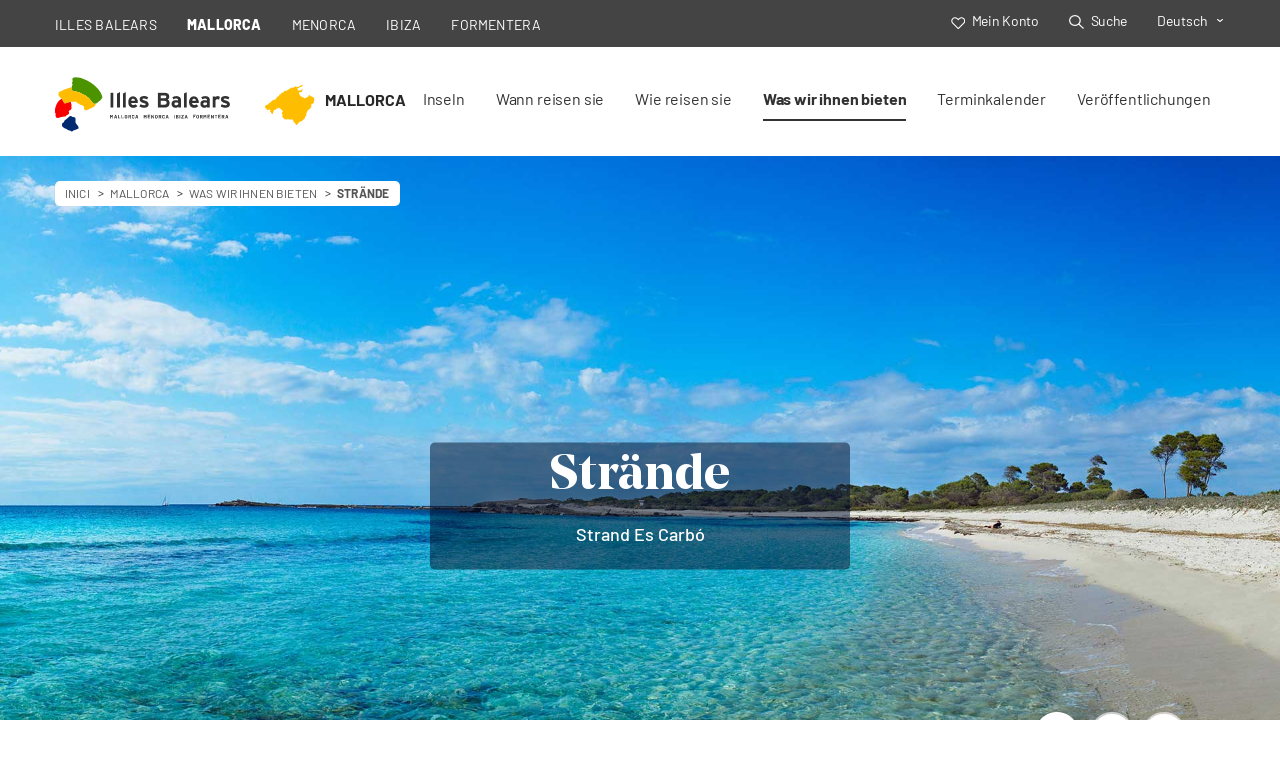

--- FILE ---
content_type: text/html; charset=UTF-8
request_url: https://illesbalears.travel/de/mallorca/was-zu-tun/mar-y-playas/playas
body_size: 27355
content:
<!DOCTYPE html>
<html lang="de" dir="ltr">
<head>
    <meta charset="utf-8" >
    <meta name="viewport" content="width=device-width, initial-scale=1.0, maximum-scale=2.0" >
    <meta name="csrf-token" content="vMzUrpOLqzLzj5zFGPyLreJPwdhhcnnQPuWopzl5" >
    
    <link rel="dns-prefetch" href="https://landings.illesbalears.travel/" >
	<link rel="dns-prefetch" href="https://media.illesbalears.travel/" >

    <link rel="preload" as="font" href="https://illesbalears.travel/fonts/NoeDisplay-Bold.woff" type="font/woff" crossorigin="anonymous">
    <link rel="preload" as="font" href="https://illesbalears.travel/fonts/Barlow-Regular.woff" type="font/woff" crossorigin="anonymous">
    <link rel="preload" as="font" href="https://illesbalears.travel/fonts/Barlow-Medium.woff" type="font/woff" crossorigin="anonymous">

    
    <link rel="apple-touch-icon" sizes="180x180" href="https://illesbalears.travel/images/favicon/apple-touch-icon.png">
    <link rel="icon" type="image/png" sizes="32x32" href="https://illesbalears.travel/images/favicon/favicon-32x32.png">
    <link rel="icon" type="image/png" sizes="16x16" href="https://illesbalears.travel/images/favicon/favicon-16x16.png">
    <link rel="manifest" href="https://illesbalears.travel/images/favicon/site.webmanifest">
    <link rel="mask-icon" href="https://illesbalears.travel/images/favicon/safari-pinned-tab.svg" color="#5bbad5">
    <meta name="msapplication-TileColor" content="#da532c">
    <meta name="theme-color" content="#ffffff">
    
    
    <title>Strände  auf Mallorca</title>
    <meta name="description" content="Mallorca: Entdecken Sie das ganze Jahr über herrliche Strände. Von beliebt bis versteckt, ein Naturparadies in jedem Winkel dieser Mittelmeerinsel.">
    <meta name="robots" content="index, follow">

    <meta property="og:type" content="article">
    <meta property="og:title" content="Strände  auf Mallorca">
    <meta property="og:description" content="Mallorca: Entdecken Sie das ganze Jahr über herrliche Strände. Von beliebt bis versteckt, ein Naturparadies in jedem Winkel dieser Mittelmeerinsel.">
    <meta property="og:site_name" content="illesbalears.travel">
    <meta property="og:image" content="https://landings.illesbalears.travel/landing-playas-4.jpg">
    <meta property="og:url" content="https://illesbalears.travel/de/mallorca/was-zu-tun/mar-y-playas/playas">

        <link rel="alternate" href="https://illesbalears.travel/ca/mallorca/que-fer/mar-y-playas/playas" hreflang="ca" >
        <link rel="alternate" href="https://illesbalears.travel/es/mallorca/que-hacer/mar-y-playas/playas" hreflang="es" >
        <link rel="alternate" href="https://illesbalears.travel/en/mallorca/what-to-do/mar-y-playas/playas" hreflang="en" >
        <link rel="alternate" href="https://illesbalears.travel/de/mallorca/was-zu-tun/mar-y-playas/playas" hreflang="de" >
    
    <!--Responsive CSS-->
    
    
    <link rel="stylesheet" href="/css/app.css?id=6b6d94f0840ceacec992d4c6754ed8b5" >

        <script type="text/javascript">
    const Ziggy = {"url":"https:\/\/illesbalears.travel","port":null,"defaults":{"locale":"de"},"routes":{"debugbar.openhandler":{"uri":"_debugbar\/open","methods":["GET","HEAD"]},"debugbar.clockwork":{"uri":"_debugbar\/clockwork\/{id}","methods":["GET","HEAD"]},"debugbar.assets.css":{"uri":"_debugbar\/assets\/stylesheets","methods":["GET","HEAD"]},"debugbar.assets.js":{"uri":"_debugbar\/assets\/javascript","methods":["GET","HEAD"]},"debugbar.cache.delete":{"uri":"_debugbar\/cache\/{key}\/{tags?}","methods":["DELETE"]},"ignition.healthCheck":{"uri":"_ignition\/health-check","methods":["GET","HEAD"]},"ignition.executeSolution":{"uri":"_ignition\/execute-solution","methods":["POST"]},"ignition.updateConfig":{"uri":"_ignition\/update-config","methods":["POST"]},"ajax.propostes":{"uri":"api\/propostes\/locale\/{locale}\/{component}\/{featured}\/{island}\/{area}\/{municipality}\/{tipology}\/{term}\/{lifestyles}\/{touristic_subject}\/{season}\/{text}\/{number}","methods":["GET","HEAD"]},"ajax.agenda.section":{"uri":"api\/agenda\/locale\/{locale}\/{section}\/{from}\/{to}\/{nelements?}","methods":["GET","HEAD"]},"ajax.agenda.filter":{"uri":"api\/agenda\/locale\/{locale}\/island\/{island}\/from\/{from}\/to\/{to}\/{lifestyle}\/{touristic_subject}\/{season}\/{event_type}\/{nelements?}","methods":["GET","HEAD"]},"ajax.publicacions.filter":{"uri":"api\/publicacions\/locale\/{locale}\/island\/{island}\/municipality\/{municipality}\/lifestyle\/{lifestyle}\/touristic_subject\/{touristic_subject}\/season\/{season}\/title\/{title}","methods":["GET","HEAD"]},"ajax.search.filter":{"uri":"api\/search\/locale\/{locale}\/{component}\/{island}\/{lifestyle}\/{touristic_subject}\/{season}\/{text}","methods":["GET","HEAD"]},"ajax.recursos.filter":{"uri":"api\/recursos\/locale\/{locale}\/{component}\/{island}\/{municipality}\/{touristic_subject}\/{term}\/{tipology}\/{text}","methods":["GET","HEAD"]},"0":{"uri":"{locale}\/404","methods":["GET","HEAD"]},"home":{"uri":"{locale?}","methods":["GET","HEAD"],"wheres":{"locale":"ca|es|en|de"}},"terminos-legales-de-suscripcion.ca":{"uri":"ca\/termes-legals-de-suscripcio","methods":["GET","HEAD"]},"politica-de-cookies.ca":{"uri":"ca\/politica-de-cookies","methods":["GET","HEAD"]},"politica-de-privacidad.ca":{"uri":"ca\/politica-de-privacitat","methods":["GET","HEAD"]},"aviso-legal.ca":{"uri":"ca\/avis-legal","methods":["GET","HEAD"]},"terminos-legales-de-suscripcion.es":{"uri":"es\/terminos-legales-de-suscripcion","methods":["GET","HEAD"]},"politica-de-cookies.es":{"uri":"es\/politica-de-cookies","methods":["GET","HEAD"]},"politica-de-privacidad.es":{"uri":"es\/politica-de-privacidad","methods":["GET","HEAD"]},"aviso-legal.es":{"uri":"es\/aviso-legal","methods":["GET","HEAD"]},"terminos-legales-de-suscripcion.en":{"uri":"en\/legal-subscription-terms","methods":["GET","HEAD"]},"politica-de-cookies.en":{"uri":"en\/cookies-policy","methods":["GET","HEAD"]},"politica-de-privacidad.en":{"uri":"en\/privacy-policy","methods":["GET","HEAD"]},"aviso-legal.en":{"uri":"en\/legal-advice","methods":["GET","HEAD"]},"terminos-legales-de-suscripcion.de":{"uri":"de\/rechtliche-abonnementbedingungen","methods":["GET","HEAD"]},"politica-de-cookies.de":{"uri":"de\/richtlinie-fur-cookies","methods":["GET","HEAD"]},"politica-de-privacidad.de":{"uri":"de\/datenschutzerklarung","methods":["GET","HEAD"]},"aviso-legal.de":{"uri":"de\/rechtlicher-hinweis","methods":["GET","HEAD"]},"register":{"uri":"{locale}\/register","methods":["GET","HEAD"]},"login":{"uri":"{locale}\/login","methods":["GET","HEAD"]},"accountverify":{"uri":"{locale}\/accountverify","methods":["GET","HEAD"]},"password.request":{"uri":"{locale}\/forgot-password","methods":["GET","HEAD"]},"password.email":{"uri":"{locale}\/forgot-password","methods":["POST"]},"password.reset":{"uri":"{locale}\/reset-password","methods":["GET","HEAD"]},"password.store":{"uri":"{locale}\/reset-password","methods":["POST"]},"verification.notice":{"uri":"{locale}\/verify-email","methods":["GET","HEAD"]},"verification.send":{"uri":"{locale}\/email\/verification-notification","methods":["POST"]},"verification.verify":{"uri":"{locale}\/verify-email\/{id}\/{hash}","methods":["GET","HEAD"]},"password.confirm":{"uri":"{locale}\/confirm-password","methods":["GET","HEAD"]},"password.update":{"uri":"{locale}\/password","methods":["PUT"]},"logout":{"uri":"{locale}\/logout","methods":["POST"]},"accountdelete":{"uri":"{locale}\/accountdelete","methods":["GET","HEAD"]},"delete.account":{"uri":"{locale}\/email\/delete-account","methods":["POST"]},"dashboard":{"uri":"{locale}\/admin\/dashboard","methods":["GET","HEAD"]},"xxss.index":{"uri":"{locale}\/admin\/xxss","methods":["GET","HEAD"]},"xxss.store":{"uri":"{locale}\/admin\/xxss","methods":["POST"]},"quediuen.index":{"uri":"{locale}\/admin\/quediuen","methods":["GET","HEAD"]},"quediuen.create":{"uri":"{locale}\/admin\/quediuen\/create","methods":["GET","HEAD"]},"quediuen.store":{"uri":"{locale}\/admin\/quediuen","methods":["POST"]},"quediuen.show":{"uri":"{locale}\/admin\/quediuen\/{quediuen}","methods":["GET","HEAD"]},"quediuen.edit":{"uri":"{locale}\/admin\/quediuen\/{quediuen}\/edit","methods":["GET","HEAD"],"bindings":{"quediuen":"id"}},"quediuen.update":{"uri":"{locale}\/admin\/quediuen\/{quediuen}","methods":["PUT","PATCH"],"bindings":{"quediuen":"id"}},"quediuen.destroy":{"uri":"{locale}\/admin\/quediuen\/{quediuen}","methods":["DELETE"],"bindings":{"quediuen":"id"}},"quediuen.order":{"uri":"{locale}\/admin\/quediuen\/order","methods":["POST"]},"favorits.index":{"uri":"{locale}\/user","methods":["GET","HEAD"]},"empresa.show":{"uri":"{locale}\/empresas\/{tie_id}","methods":["GET","HEAD"]},"empresa.form":{"uri":"{locale}\/empresas\/{tie_id}","methods":["POST"]},"search":{"uri":"{locale}\/busqueda","methods":["GET","HEAD"]},"island.index":{"uri":"{locale}\/{island}","methods":["GET","HEAD"]},"favorits.store":{"uri":"favoritos","methods":["POST"]},"island.familia.ca":{"uri":"ca\/{island}\/familia","methods":["GET","HEAD"]},"island.amics.ca":{"uri":"ca\/{island}\/amics","methods":["GET","HEAD"]},"island.parella.ca":{"uri":"ca\/{island}\/parella","methods":["GET","HEAD"]},"island.feina.ca":{"uri":"ca\/{island}\/feina","methods":["GET","HEAD"]},"island.balears.ca":{"uri":"ca\/{island}\/balears","methods":["GET","HEAD"]},"island.hivern.ca":{"uri":"ca\/{island}\/hivern","methods":["GET","HEAD"]},"island.primavera.ca":{"uri":"ca\/{island}\/primavera","methods":["GET","HEAD"]},"island.estiu.ca":{"uri":"ca\/{island}\/estiu","methods":["GET","HEAD"]},"island.tardor.ca":{"uri":"ca\/{island}\/tardor","methods":["GET","HEAD"]},"island.que-fer.ca":{"uri":"ca\/{island}\/que-fer","methods":["GET","HEAD"]},"island.que-fer.patrimonio-unesco.ca":{"uri":"ca\/{island}\/que-fer\/patrimonio-unesco","methods":["GET","HEAD"]},"island.que-fer.rutas-y-planes.ca":{"uri":"ca\/{island}\/que-fer\/rutas-y-planes","methods":["GET","HEAD"]},"island.que-fer.shopping.ca":{"uri":"ca\/{island}\/que-fer\/shopping","methods":["GET","HEAD"]},"island.que-fer.deportes-y-turismo.ca":{"uri":"ca\/{island}\/que-fer\/deportes-y-turismo","methods":["GET","HEAD"]},"island.que-fer.deportes-y-turismo.cicloturismo.ca":{"uri":"ca\/{island}\/que-fer\/deportes-y-turismo\/cicloturismo","methods":["GET","HEAD"]},"island.que-fer.cicloturismo.ca":{"uri":"ca\/{island}\/que-fer\/cicloturismo","methods":["GET","HEAD"]},"island.que-fer.deportes-y-turismo.eventos-deportivos.ca":{"uri":"ca\/{island}\/que-fer\/deportes-y-turismo\/eventos-deportivos","methods":["GET","HEAD"]},"island.que-fer.eventos-deportivos.ca":{"uri":"ca\/{island}\/que-fer\/eventos-deportivos","methods":["GET","HEAD"]},"island.que-fer.deportes-y-turismo.turismo-activo.ca":{"uri":"ca\/{island}\/que-fer\/deportes-y-turismo\/turismo-activo","methods":["GET","HEAD"]},"island.que-fer.turismo-activo.ca":{"uri":"ca\/{island}\/que-fer\/turismo-activo","methods":["GET","HEAD"]},"island.que-fer.deportes-y-turismo.senderismo.ca":{"uri":"ca\/{island}\/que-fer\/deportes-y-turismo\/senderismo","methods":["GET","HEAD"]},"island.que-fer.senderismo.ca":{"uri":"ca\/{island}\/que-fer\/senderismo","methods":["GET","HEAD"]},"island.que-fer.deportes-y-turismo.golf.ca":{"uri":"ca\/{island}\/que-fer\/deportes-y-turismo\/golf","methods":["GET","HEAD"]},"island.que-fer.golf.ca":{"uri":"ca\/{island}\/que-fer\/golf","methods":["GET","HEAD"]},"island.que-fer.naturaleza-y-paisaje.ca":{"uri":"ca\/{island}\/que-fer\/naturaleza-y-paisaje","methods":["GET","HEAD"]},"island.que-fer.naturaleza-y-paisaje.birdwatching.ca":{"uri":"ca\/{island}\/que-fer\/naturaleza-y-paisaje\/birdwatching","methods":["GET","HEAD"]},"island.que-fer.birdwatching.ca":{"uri":"ca\/{island}\/que-fer\/birdwatching","methods":["GET","HEAD"]},"island.que-fer.naturaleza-y-paisaje.patrimonio-natural.ca":{"uri":"ca\/{island}\/que-fer\/naturaleza-y-paisaje\/patrimonio-natural","methods":["GET","HEAD"]},"island.que-fer.patrimonio-natural.ca":{"uri":"ca\/{island}\/que-fer\/patrimonio-natural","methods":["GET","HEAD"]},"island.que-fer.gastronomia.ca":{"uri":"ca\/{island}\/que-fer\/gastronomia","methods":["GET","HEAD"]},"island.que-fer.gastronomia.productores-km-0.ca":{"uri":"ca\/{island}\/que-fer\/gastronomia\/productores-km-0","methods":["GET","HEAD"]},"island.que-fer.productores-km-0.ca":{"uri":"ca\/{island}\/que-fer\/productores-km-0","methods":["GET","HEAD"]},"island.que-fer.gastronomia.mercados-y-ferias.ca":{"uri":"ca\/{island}\/que-fer\/gastronomia\/mercados-y-ferias","methods":["GET","HEAD"]},"island.que-fer.mercados-y-ferias.ca":{"uri":"ca\/{island}\/que-fer\/mercados-y-ferias","methods":["GET","HEAD"]},"island.que-fer.gastronomia.enoturismo-y-oleoturismo.ca":{"uri":"ca\/{island}\/que-fer\/gastronomia\/enoturismo-y-oleoturismo","methods":["GET","HEAD"]},"island.que-fer.enoturismo-y-oleoturismo.ca":{"uri":"ca\/{island}\/que-fer\/enoturismo-y-oleoturismo","methods":["GET","HEAD"]},"island.que-fer.gastronomia.productos-de-la-tierra.ca":{"uri":"ca\/{island}\/que-fer\/gastronomia\/productos-de-la-tierra","methods":["GET","HEAD"]},"island.que-fer.productos-de-la-tierra.ca":{"uri":"ca\/{island}\/que-fer\/productos-de-la-tierra","methods":["GET","HEAD"]},"island.que-fer.arte-y-cultura.ca":{"uri":"ca\/{island}\/que-fer\/arte-y-cultura","methods":["GET","HEAD"]},"island.que-fer.arte-y-cultura.artesania.ca":{"uri":"ca\/{island}\/que-fer\/arte-y-cultura\/artesania","methods":["GET","HEAD"]},"island.que-fer.artesania.ca":{"uri":"ca\/{island}\/que-fer\/artesania","methods":["GET","HEAD"]},"island.que-fer.arte-y-cultura.fiestas-y-tradiciones.ca":{"uri":"ca\/{island}\/que-fer\/arte-y-cultura\/fiestas-y-tradiciones","methods":["GET","HEAD"]},"island.que-fer.fiestas-y-tradiciones.ca":{"uri":"ca\/{island}\/que-fer\/fiestas-y-tradiciones","methods":["GET","HEAD"]},"island.que-fer.arte-y-cultura.patrimonio-cultural.ca":{"uri":"ca\/{island}\/que-fer\/arte-y-cultura\/patrimonio-cultural","methods":["GET","HEAD"]},"island.que-fer.patrimonio-cultural.ca":{"uri":"ca\/{island}\/que-fer\/patrimonio-cultural","methods":["GET","HEAD"]},"island.que-fer.arte-y-cultura.arqueologia.ca":{"uri":"ca\/{island}\/que-fer\/arte-y-cultura\/arqueologia","methods":["GET","HEAD"]},"island.que-fer.arqueologia.ca":{"uri":"ca\/{island}\/que-fer\/arqueologia","methods":["GET","HEAD"]},"island.que-fer.mar-y-playas.ca":{"uri":"ca\/{island}\/que-fer\/mar-y-playas","methods":["GET","HEAD"]},"island.que-fer.mar-y-playas.playas.ca":{"uri":"ca\/{island}\/que-fer\/mar-y-playas\/playas","methods":["GET","HEAD"]},"island.que-fer.playas.ca":{"uri":"ca\/{island}\/que-fer\/playas","methods":["GET","HEAD"]},"island.que-fer.mar-y-playas.instalaciones-nauticas.ca":{"uri":"ca\/{island}\/que-fer\/mar-y-playas\/instalaciones-nauticas","methods":["GET","HEAD"]},"island.que-fer.instalaciones-nauticas.ca":{"uri":"ca\/{island}\/que-fer\/instalaciones-nauticas","methods":["GET","HEAD"]},"island.que-fer..lujo.ca":{"uri":"ca\/{island}\/que-fer\/\/lujo","methods":["GET","HEAD"]},"island.publicacions.ca":{"uri":"ca\/{island}\/publicacions","methods":["GET","HEAD"]},"island.agenda.ca":{"uri":"ca\/{island}\/agenda","methods":["GET","HEAD"]},"island.agenda.show.ca":{"uri":"ca\/{island}\/agenda\/{event}","methods":["GET","HEAD"]},"island.tipologies.artesania.show.ca":{"uri":"ca\/{island}\/artesania\/{id_friendly}","methods":["GET","HEAD"]},"island.tipologies.camp-de-golf.show.ca":{"uri":"ca\/{island}\/camp-de-golf\/{id_friendly}","methods":["GET","HEAD"]},"island.tipologies.empresa.show.ca":{"uri":"ca\/{island}\/empresa\/{id_friendly}","methods":["GET","HEAD"]},"island.tipologies.espai-congresual.show.ca":{"uri":"ca\/{island}\/espai-congresual\/{id_friendly}","methods":["GET","HEAD"]},"island.tipologies.espai-cultural-expositiu.show.ca":{"uri":"ca\/{island}\/espai-cultural-expositiu\/{id_friendly}","methods":["GET","HEAD"]},"island.tipologies.espai-natural.show.ca":{"uri":"ca\/{island}\/espai-natural\/{id_friendly}","methods":["GET","HEAD"]},"island.tipologies.esdeveniment.show.ca":{"uri":"ca\/{island}\/esdeveniment\/{id_friendly}","methods":["GET","HEAD"]},"island.tipologies.gastronomia.show.ca":{"uri":"ca\/{island}\/gastronomia\/{id_friendly}","methods":["GET","HEAD"]},"island.tipologies.informacio-turistica.show.ca":{"uri":"ca\/{island}\/informacio-turistica\/{id_friendly}","methods":["GET","HEAD"]},"island.tipologies.installacio-esportiva.show.ca":{"uri":"ca\/{island}\/installacio-esportiva\/{id_friendly}","methods":["GET","HEAD"]},"island.tipologies.installacio-nautica.show.ca":{"uri":"ca\/{island}\/installacio-nautica\/{id_friendly}","methods":["GET","HEAD"]},"island.tipologies.institucions-i-organismes.show.ca":{"uri":"ca\/{island}\/institucions-i-organismes\/{id_friendly}","methods":["GET","HEAD"]},"island.tipologies.monument.show.ca":{"uri":"ca\/{island}\/monument\/{id_friendly}","methods":["GET","HEAD"]},"island.tipologies.oficina-de-correus.show.ca":{"uri":"ca\/{island}\/oficina-de-correus\/{id_friendly}","methods":["GET","HEAD"]},"island.tipologies.platges.show.ca":{"uri":"ca\/{island}\/platges\/{id_friendly}","methods":["GET","HEAD"]},"island.tipologies.recinte-ferial.show.ca":{"uri":"ca\/{island}\/recinte-ferial\/{id_friendly}","methods":["GET","HEAD"]},"island.tipologies.recintes-doci.show.ca":{"uri":"ca\/{island}\/recintes-doci\/{id_friendly}","methods":["GET","HEAD"]},"island.tipologies.restauracio.show.ca":{"uri":"ca\/{island}\/restauracio\/{id_friendly}","methods":["GET","HEAD"]},"island.tipologies.ruta.show.ca":{"uri":"ca\/{island}\/ruta\/{id_friendly}","methods":["GET","HEAD"]},"island.tipologies.salut-i-benestar.show.ca":{"uri":"ca\/{island}\/salut-i-benestar\/{id_friendly}","methods":["GET","HEAD"]},"island.tipologies.seguretat.show.ca":{"uri":"ca\/{island}\/seguretat\/{id_friendly}","methods":["GET","HEAD"]},"island.tipologies.serveis-sanitaris.show.ca":{"uri":"ca\/{island}\/serveis-sanitaris\/{id_friendly}","methods":["GET","HEAD"]},"island.tipologies.transport-aeri.show.ca":{"uri":"ca\/{island}\/transport-aeri\/{id_friendly}","methods":["GET","HEAD"]},"island.tipologies.transport-maritim.show.ca":{"uri":"ca\/{island}\/transport-maritim\/{id_friendly}","methods":["GET","HEAD"]},"island.show.ca":{"uri":"ca\/{island}\/{id_friendly}","methods":["GET","HEAD"]},"island.municipis.fitxa.ca":{"uri":"ca\/{island}\/municipis\/{municipi}","methods":["GET","HEAD"]},"island.familia.es":{"uri":"es\/{island}\/familia","methods":["GET","HEAD"]},"island.amigos.es":{"uri":"es\/{island}\/amigos","methods":["GET","HEAD"]},"island.pareja.es":{"uri":"es\/{island}\/pareja","methods":["GET","HEAD"]},"island.trabajo.es":{"uri":"es\/{island}\/trabajo","methods":["GET","HEAD"]},"island.baleares.es":{"uri":"es\/{island}\/baleares","methods":["GET","HEAD"]},"island.invierno.es":{"uri":"es\/{island}\/invierno","methods":["GET","HEAD"]},"island.primavera.es":{"uri":"es\/{island}\/primavera","methods":["GET","HEAD"]},"island.verano.es":{"uri":"es\/{island}\/verano","methods":["GET","HEAD"]},"island.otono.es":{"uri":"es\/{island}\/otono","methods":["GET","HEAD"]},"island.que-fer.es":{"uri":"es\/{island}\/que-hacer","methods":["GET","HEAD"]},"island.que-fer.patrimonio-unesco.es":{"uri":"es\/{island}\/que-hacer\/patrimonio-unesco","methods":["GET","HEAD"]},"island.que-fer.rutas-y-planes.es":{"uri":"es\/{island}\/que-hacer\/rutas-y-planes","methods":["GET","HEAD"]},"island.que-fer.shopping.es":{"uri":"es\/{island}\/que-hacer\/shopping","methods":["GET","HEAD"]},"island.que-fer.deportes-y-turismo.es":{"uri":"es\/{island}\/que-hacer\/deportes-y-turismo","methods":["GET","HEAD"]},"island.que-fer.deportes-y-turismo.cicloturismo.es":{"uri":"es\/{island}\/que-hacer\/deportes-y-turismo\/cicloturismo","methods":["GET","HEAD"]},"island.que-fer.cicloturismo.es":{"uri":"es\/{island}\/que-hacer\/cicloturismo","methods":["GET","HEAD"]},"island.que-fer.deportes-y-turismo.eventos-deportivos.es":{"uri":"es\/{island}\/que-hacer\/deportes-y-turismo\/eventos-deportivos","methods":["GET","HEAD"]},"island.que-fer.eventos-deportivos.es":{"uri":"es\/{island}\/que-hacer\/eventos-deportivos","methods":["GET","HEAD"]},"island.que-fer.deportes-y-turismo.turismo-activo.es":{"uri":"es\/{island}\/que-hacer\/deportes-y-turismo\/turismo-activo","methods":["GET","HEAD"]},"island.que-fer.turismo-activo.es":{"uri":"es\/{island}\/que-hacer\/turismo-activo","methods":["GET","HEAD"]},"island.que-fer.deportes-y-turismo.senderismo.es":{"uri":"es\/{island}\/que-hacer\/deportes-y-turismo\/senderismo","methods":["GET","HEAD"]},"island.que-fer.senderismo.es":{"uri":"es\/{island}\/que-hacer\/senderismo","methods":["GET","HEAD"]},"island.que-fer.deportes-y-turismo.golf.es":{"uri":"es\/{island}\/que-hacer\/deportes-y-turismo\/golf","methods":["GET","HEAD"]},"island.que-fer.golf.es":{"uri":"es\/{island}\/que-hacer\/golf","methods":["GET","HEAD"]},"island.que-fer.naturaleza-y-paisaje.es":{"uri":"es\/{island}\/que-hacer\/naturaleza-y-paisaje","methods":["GET","HEAD"]},"island.que-fer.naturaleza-y-paisaje.birdwatching.es":{"uri":"es\/{island}\/que-hacer\/naturaleza-y-paisaje\/birdwatching","methods":["GET","HEAD"]},"island.que-fer.birdwatching.es":{"uri":"es\/{island}\/que-hacer\/birdwatching","methods":["GET","HEAD"]},"island.que-fer.naturaleza-y-paisaje.patrimonio-natural.es":{"uri":"es\/{island}\/que-hacer\/naturaleza-y-paisaje\/patrimonio-natural","methods":["GET","HEAD"]},"island.que-fer.patrimonio-natural.es":{"uri":"es\/{island}\/que-hacer\/patrimonio-natural","methods":["GET","HEAD"]},"island.que-fer.gastronomia.es":{"uri":"es\/{island}\/que-hacer\/gastronomia","methods":["GET","HEAD"]},"island.que-fer.gastronomia.productores-km-0.es":{"uri":"es\/{island}\/que-hacer\/gastronomia\/productores-km-0","methods":["GET","HEAD"]},"island.que-fer.productores-km-0.es":{"uri":"es\/{island}\/que-hacer\/productores-km-0","methods":["GET","HEAD"]},"island.que-fer.gastronomia.mercados-y-ferias.es":{"uri":"es\/{island}\/que-hacer\/gastronomia\/mercados-y-ferias","methods":["GET","HEAD"]},"island.que-fer.mercados-y-ferias.es":{"uri":"es\/{island}\/que-hacer\/mercados-y-ferias","methods":["GET","HEAD"]},"island.que-fer.gastronomia.enoturismo-y-oleoturismo.es":{"uri":"es\/{island}\/que-hacer\/gastronomia\/enoturismo-y-oleoturismo","methods":["GET","HEAD"]},"island.que-fer.enoturismo-y-oleoturismo.es":{"uri":"es\/{island}\/que-hacer\/enoturismo-y-oleoturismo","methods":["GET","HEAD"]},"island.que-fer.gastronomia.productos-de-la-tierra.es":{"uri":"es\/{island}\/que-hacer\/gastronomia\/productos-de-la-tierra","methods":["GET","HEAD"]},"island.que-fer.productos-de-la-tierra.es":{"uri":"es\/{island}\/que-hacer\/productos-de-la-tierra","methods":["GET","HEAD"]},"island.que-fer.arte-y-cultura.es":{"uri":"es\/{island}\/que-hacer\/arte-y-cultura","methods":["GET","HEAD"]},"island.que-fer.arte-y-cultura.artesania.es":{"uri":"es\/{island}\/que-hacer\/arte-y-cultura\/artesania","methods":["GET","HEAD"]},"island.que-fer.artesania.es":{"uri":"es\/{island}\/que-hacer\/artesania","methods":["GET","HEAD"]},"island.que-fer.arte-y-cultura.fiestas-y-tradiciones.es":{"uri":"es\/{island}\/que-hacer\/arte-y-cultura\/fiestas-y-tradiciones","methods":["GET","HEAD"]},"island.que-fer.fiestas-y-tradiciones.es":{"uri":"es\/{island}\/que-hacer\/fiestas-y-tradiciones","methods":["GET","HEAD"]},"island.que-fer.arte-y-cultura.patrimonio-cultural.es":{"uri":"es\/{island}\/que-hacer\/arte-y-cultura\/patrimonio-cultural","methods":["GET","HEAD"]},"island.que-fer.patrimonio-cultural.es":{"uri":"es\/{island}\/que-hacer\/patrimonio-cultural","methods":["GET","HEAD"]},"island.que-fer.arte-y-cultura.arqueologia.es":{"uri":"es\/{island}\/que-hacer\/arte-y-cultura\/arqueologia","methods":["GET","HEAD"]},"island.que-fer.arqueologia.es":{"uri":"es\/{island}\/que-hacer\/arqueologia","methods":["GET","HEAD"]},"island.que-fer.mar-y-playas.es":{"uri":"es\/{island}\/que-hacer\/mar-y-playas","methods":["GET","HEAD"]},"island.que-fer.mar-y-playas.playas.es":{"uri":"es\/{island}\/que-hacer\/mar-y-playas\/playas","methods":["GET","HEAD"]},"island.que-fer.playas.es":{"uri":"es\/{island}\/que-hacer\/playas","methods":["GET","HEAD"]},"island.que-fer.mar-y-playas.instalaciones-nauticas.es":{"uri":"es\/{island}\/que-hacer\/mar-y-playas\/instalaciones-nauticas","methods":["GET","HEAD"]},"island.que-fer.instalaciones-nauticas.es":{"uri":"es\/{island}\/que-hacer\/instalaciones-nauticas","methods":["GET","HEAD"]},"island.que-fer..lujo.es":{"uri":"es\/{island}\/que-hacer\/\/lujo","methods":["GET","HEAD"]},"island.publicacions.es":{"uri":"es\/{island}\/publicaciones","methods":["GET","HEAD"]},"island.agenda.es":{"uri":"es\/{island}\/agenda","methods":["GET","HEAD"]},"island.agenda.show.es":{"uri":"es\/{island}\/agenda\/{event}","methods":["GET","HEAD"]},"island.tipologies.artesania.show.es":{"uri":"es\/{island}\/artesania\/{id_friendly}","methods":["GET","HEAD"]},"island.tipologies.campo-de-golf.show.es":{"uri":"es\/{island}\/campo-de-golf\/{id_friendly}","methods":["GET","HEAD"]},"island.tipologies.empresa.show.es":{"uri":"es\/{island}\/empresa\/{id_friendly}","methods":["GET","HEAD"]},"island.tipologies.espacio-congresual.show.es":{"uri":"es\/{island}\/espacio-congresual\/{id_friendly}","methods":["GET","HEAD"]},"island.tipologies.espacio-cultural-expositivo.show.es":{"uri":"es\/{island}\/espacio-cultural-expositivo\/{id_friendly}","methods":["GET","HEAD"]},"island.tipologies.espacio-natural.show.es":{"uri":"es\/{island}\/espacio-natural\/{id_friendly}","methods":["GET","HEAD"]},"island.tipologies.evento.show.es":{"uri":"es\/{island}\/evento\/{id_friendly}","methods":["GET","HEAD"]},"island.tipologies.gastronomia.show.es":{"uri":"es\/{island}\/gastronomia\/{id_friendly}","methods":["GET","HEAD"]},"island.tipologies.informacion-turistica.show.es":{"uri":"es\/{island}\/informacion-turistica\/{id_friendly}","methods":["GET","HEAD"]},"island.tipologies.instalacion-deportiva.show.es":{"uri":"es\/{island}\/instalacion-deportiva\/{id_friendly}","methods":["GET","HEAD"]},"island.tipologies.instalacion-nautica.show.es":{"uri":"es\/{island}\/instalacion-nautica\/{id_friendly}","methods":["GET","HEAD"]},"island.tipologies.instituciones-y-organismos.show.es":{"uri":"es\/{island}\/instituciones-y-organismos\/{id_friendly}","methods":["GET","HEAD"]},"island.tipologies.monumento.show.es":{"uri":"es\/{island}\/monumento\/{id_friendly}","methods":["GET","HEAD"]},"island.tipologies.oficina-de-correos.show.es":{"uri":"es\/{island}\/oficina-de-correos\/{id_friendly}","methods":["GET","HEAD"]},"island.tipologies.playas.show.es":{"uri":"es\/{island}\/playas\/{id_friendly}","methods":["GET","HEAD"]},"island.tipologies.recinto-ferial.show.es":{"uri":"es\/{island}\/recinto-ferial\/{id_friendly}","methods":["GET","HEAD"]},"island.tipologies.recintos-de-ocio.show.es":{"uri":"es\/{island}\/recintos-de-ocio\/{id_friendly}","methods":["GET","HEAD"]},"island.tipologies.restauracion.show.es":{"uri":"es\/{island}\/restauracion\/{id_friendly}","methods":["GET","HEAD"]},"island.tipologies.ruta.show.es":{"uri":"es\/{island}\/ruta\/{id_friendly}","methods":["GET","HEAD"]},"island.tipologies.salud-y-bienestar.show.es":{"uri":"es\/{island}\/salud-y-bienestar\/{id_friendly}","methods":["GET","HEAD"]},"island.tipologies.seguridad.show.es":{"uri":"es\/{island}\/seguridad\/{id_friendly}","methods":["GET","HEAD"]},"island.tipologies.servicios-sanitarios.show.es":{"uri":"es\/{island}\/servicios-sanitarios\/{id_friendly}","methods":["GET","HEAD"]},"island.tipologies.transporte-aereo.show.es":{"uri":"es\/{island}\/transporte-aereo\/{id_friendly}","methods":["GET","HEAD"]},"island.tipologies.transporte-maritimo.show.es":{"uri":"es\/{island}\/transporte-maritimo\/{id_friendly}","methods":["GET","HEAD"]},"island.tipologies.transporte-terrestre.show.es":{"uri":"es\/{island}\/transporte-terrestre\/{id_friendly}","methods":["GET","HEAD"]},"island.show.es":{"uri":"es\/{island}\/{id_friendly}","methods":["GET","HEAD"]},"island.municipis.fitxa.es":{"uri":"es\/{island}\/municipios\/{municipi}","methods":["GET","HEAD"]},"island.familly.en":{"uri":"en\/{island}\/familly","methods":["GET","HEAD"]},"island.friends.en":{"uri":"en\/{island}\/friends","methods":["GET","HEAD"]},"island.couple.en":{"uri":"en\/{island}\/couple","methods":["GET","HEAD"]},"island.work.en":{"uri":"en\/{island}\/work","methods":["GET","HEAD"]},"island.balearic.en":{"uri":"en\/{island}\/balearic","methods":["GET","HEAD"]},"island.winter.en":{"uri":"en\/{island}\/winter","methods":["GET","HEAD"]},"island.spring.en":{"uri":"en\/{island}\/spring","methods":["GET","HEAD"]},"island.summer.en":{"uri":"en\/{island}\/summer","methods":["GET","HEAD"]},"island.autumn.en":{"uri":"en\/{island}\/autumn","methods":["GET","HEAD"]},"island.que-fer.en":{"uri":"en\/{island}\/what-to-do","methods":["GET","HEAD"]},"island.que-fer.patrimonio-unesco.en":{"uri":"en\/{island}\/what-to-do\/patrimonio-unesco","methods":["GET","HEAD"]},"island.que-fer.rutas-y-planes.en":{"uri":"en\/{island}\/what-to-do\/rutas-y-planes","methods":["GET","HEAD"]},"island.que-fer.shopping.en":{"uri":"en\/{island}\/what-to-do\/shopping","methods":["GET","HEAD"]},"island.que-fer.deportes-y-turismo.en":{"uri":"en\/{island}\/what-to-do\/deportes-y-turismo","methods":["GET","HEAD"]},"island.que-fer.deportes-y-turismo.cicloturismo.en":{"uri":"en\/{island}\/what-to-do\/deportes-y-turismo\/cicloturismo","methods":["GET","HEAD"]},"island.que-fer.cicloturismo.en":{"uri":"en\/{island}\/what-to-do\/cicloturismo","methods":["GET","HEAD"]},"island.que-fer.deportes-y-turismo.eventos-deportivos.en":{"uri":"en\/{island}\/what-to-do\/deportes-y-turismo\/eventos-deportivos","methods":["GET","HEAD"]},"island.que-fer.eventos-deportivos.en":{"uri":"en\/{island}\/what-to-do\/eventos-deportivos","methods":["GET","HEAD"]},"island.que-fer.deportes-y-turismo.turismo-activo.en":{"uri":"en\/{island}\/what-to-do\/deportes-y-turismo\/turismo-activo","methods":["GET","HEAD"]},"island.que-fer.turismo-activo.en":{"uri":"en\/{island}\/what-to-do\/turismo-activo","methods":["GET","HEAD"]},"island.que-fer.deportes-y-turismo.senderismo.en":{"uri":"en\/{island}\/what-to-do\/deportes-y-turismo\/senderismo","methods":["GET","HEAD"]},"island.que-fer.senderismo.en":{"uri":"en\/{island}\/what-to-do\/senderismo","methods":["GET","HEAD"]},"island.que-fer.deportes-y-turismo.golf.en":{"uri":"en\/{island}\/what-to-do\/deportes-y-turismo\/golf","methods":["GET","HEAD"]},"island.que-fer.golf.en":{"uri":"en\/{island}\/what-to-do\/golf","methods":["GET","HEAD"]},"island.que-fer.naturaleza-y-paisaje.en":{"uri":"en\/{island}\/what-to-do\/naturaleza-y-paisaje","methods":["GET","HEAD"]},"island.que-fer.naturaleza-y-paisaje.birdwatching.en":{"uri":"en\/{island}\/what-to-do\/naturaleza-y-paisaje\/birdwatching","methods":["GET","HEAD"]},"island.que-fer.birdwatching.en":{"uri":"en\/{island}\/what-to-do\/birdwatching","methods":["GET","HEAD"]},"island.que-fer.naturaleza-y-paisaje.patrimonio-natural.en":{"uri":"en\/{island}\/what-to-do\/naturaleza-y-paisaje\/patrimonio-natural","methods":["GET","HEAD"]},"island.que-fer.patrimonio-natural.en":{"uri":"en\/{island}\/what-to-do\/patrimonio-natural","methods":["GET","HEAD"]},"island.que-fer.gastronomia.en":{"uri":"en\/{island}\/what-to-do\/gastronomia","methods":["GET","HEAD"]},"island.que-fer.gastronomia.productores-km-0.en":{"uri":"en\/{island}\/what-to-do\/gastronomia\/productores-km-0","methods":["GET","HEAD"]},"island.que-fer.productores-km-0.en":{"uri":"en\/{island}\/what-to-do\/productores-km-0","methods":["GET","HEAD"]},"island.que-fer.gastronomia.mercados-y-ferias.en":{"uri":"en\/{island}\/what-to-do\/gastronomia\/mercados-y-ferias","methods":["GET","HEAD"]},"island.que-fer.mercados-y-ferias.en":{"uri":"en\/{island}\/what-to-do\/mercados-y-ferias","methods":["GET","HEAD"]},"island.que-fer.gastronomia.enoturismo-y-oleoturismo.en":{"uri":"en\/{island}\/what-to-do\/gastronomia\/enoturismo-y-oleoturismo","methods":["GET","HEAD"]},"island.que-fer.enoturismo-y-oleoturismo.en":{"uri":"en\/{island}\/what-to-do\/enoturismo-y-oleoturismo","methods":["GET","HEAD"]},"island.que-fer.gastronomia.productos-de-la-tierra.en":{"uri":"en\/{island}\/what-to-do\/gastronomia\/productos-de-la-tierra","methods":["GET","HEAD"]},"island.que-fer.productos-de-la-tierra.en":{"uri":"en\/{island}\/what-to-do\/productos-de-la-tierra","methods":["GET","HEAD"]},"island.que-fer.arte-y-cultura.en":{"uri":"en\/{island}\/what-to-do\/arte-y-cultura","methods":["GET","HEAD"]},"island.que-fer.arte-y-cultura.artesania.en":{"uri":"en\/{island}\/what-to-do\/arte-y-cultura\/artesania","methods":["GET","HEAD"]},"island.que-fer.artesania.en":{"uri":"en\/{island}\/what-to-do\/artesania","methods":["GET","HEAD"]},"island.que-fer.arte-y-cultura.fiestas-y-tradiciones.en":{"uri":"en\/{island}\/what-to-do\/arte-y-cultura\/fiestas-y-tradiciones","methods":["GET","HEAD"]},"island.que-fer.fiestas-y-tradiciones.en":{"uri":"en\/{island}\/what-to-do\/fiestas-y-tradiciones","methods":["GET","HEAD"]},"island.que-fer.arte-y-cultura.patrimonio-cultural.en":{"uri":"en\/{island}\/what-to-do\/arte-y-cultura\/patrimonio-cultural","methods":["GET","HEAD"]},"island.que-fer.patrimonio-cultural.en":{"uri":"en\/{island}\/what-to-do\/patrimonio-cultural","methods":["GET","HEAD"]},"island.que-fer.arte-y-cultura.arqueologia.en":{"uri":"en\/{island}\/what-to-do\/arte-y-cultura\/arqueologia","methods":["GET","HEAD"]},"island.que-fer.arqueologia.en":{"uri":"en\/{island}\/what-to-do\/arqueologia","methods":["GET","HEAD"]},"island.que-fer.mar-y-playas.en":{"uri":"en\/{island}\/what-to-do\/mar-y-playas","methods":["GET","HEAD"]},"island.que-fer.mar-y-playas.playas.en":{"uri":"en\/{island}\/what-to-do\/mar-y-playas\/playas","methods":["GET","HEAD"]},"island.que-fer.playas.en":{"uri":"en\/{island}\/what-to-do\/playas","methods":["GET","HEAD"]},"island.que-fer.mar-y-playas.instalaciones-nauticas.en":{"uri":"en\/{island}\/what-to-do\/mar-y-playas\/instalaciones-nauticas","methods":["GET","HEAD"]},"island.que-fer.instalaciones-nauticas.en":{"uri":"en\/{island}\/what-to-do\/instalaciones-nauticas","methods":["GET","HEAD"]},"island.que-fer..lujo.en":{"uri":"en\/{island}\/what-to-do\/\/lujo","methods":["GET","HEAD"]},"island.publicacions.en":{"uri":"en\/{island}\/publications","methods":["GET","HEAD"]},"island.agenda.en":{"uri":"en\/{island}\/agenda","methods":["GET","HEAD"]},"island.agenda.show.en":{"uri":"en\/{island}\/agenda\/{event}","methods":["GET","HEAD"]},"island.tipologies.craft.show.en":{"uri":"en\/{island}\/craft\/{id_friendly}","methods":["GET","HEAD"]},"island.tipologies.golf-course.show.en":{"uri":"en\/{island}\/golf-course\/{id_friendly}","methods":["GET","HEAD"]},"island.tipologies.company.show.en":{"uri":"en\/{island}\/company\/{id_friendly}","methods":["GET","HEAD"]},"island.tipologies.conference-space.show.en":{"uri":"en\/{island}\/conference-space\/{id_friendly}","methods":["GET","HEAD"]},"island.tipologies.exhibition-cultural-space.show.en":{"uri":"en\/{island}\/exhibition-cultural-space\/{id_friendly}","methods":["GET","HEAD"]},"island.tipologies.nature-areas.show.en":{"uri":"en\/{island}\/nature-areas\/{id_friendly}","methods":["GET","HEAD"]},"island.tipologies.events.show.en":{"uri":"en\/{island}\/events\/{id_friendly}","methods":["GET","HEAD"]},"island.tipologies.gastronomy.show.en":{"uri":"en\/{island}\/gastronomy\/{id_friendly}","methods":["GET","HEAD"]},"island.tipologies.tourist-information.show.en":{"uri":"en\/{island}\/tourist-information\/{id_friendly}","methods":["GET","HEAD"]},"island.tipologies.sports-facilities.show.en":{"uri":"en\/{island}\/sports-facilities\/{id_friendly}","methods":["GET","HEAD"]},"island.tipologies.nautical-facilities.show.en":{"uri":"en\/{island}\/nautical-facilities\/{id_friendly}","methods":["GET","HEAD"]},"island.tipologies.institution-and-organization.show.en":{"uri":"en\/{island}\/institution-and-organization\/{id_friendly}","methods":["GET","HEAD"]},"island.tipologies.monument.show.en":{"uri":"en\/{island}\/monument\/{id_friendly}","methods":["GET","HEAD"]},"island.tipologies.post-offices.show.en":{"uri":"en\/{island}\/post-offices\/{id_friendly}","methods":["GET","HEAD"]},"island.tipologies.beaches.show.en":{"uri":"en\/{island}\/beaches\/{id_friendly}","methods":["GET","HEAD"]},"island.tipologies.trade-fair-institute.show.en":{"uri":"en\/{island}\/trade-fair-institute\/{id_friendly}","methods":["GET","HEAD"]},"island.tipologies.leisure-facilities.show.en":{"uri":"en\/{island}\/leisure-facilities\/{id_friendly}","methods":["GET","HEAD"]},"island.tipologies.restoration.show.en":{"uri":"en\/{island}\/restoration\/{id_friendly}","methods":["GET","HEAD"]},"island.tipologies.route.show.en":{"uri":"en\/{island}\/route\/{id_friendly}","methods":["GET","HEAD"]},"island.tipologies.health-and-wellness.show.en":{"uri":"en\/{island}\/health-and-wellness\/{id_friendly}","methods":["GET","HEAD"]},"island.tipologies.security.show.en":{"uri":"en\/{island}\/security\/{id_friendly}","methods":["GET","HEAD"]},"island.tipologies.health-services.show.en":{"uri":"en\/{island}\/health-services\/{id_friendly}","methods":["GET","HEAD"]},"island.tipologies.air-transportation.show.en":{"uri":"en\/{island}\/air-transportation\/{id_friendly}","methods":["GET","HEAD"]},"island.tipologies.sea-transportation.show.en":{"uri":"en\/{island}\/sea-transportation\/{id_friendly}","methods":["GET","HEAD"]},"island.show.en":{"uri":"en\/{island}\/{id_friendly}","methods":["GET","HEAD"]},"island.municipis.fitxa.en":{"uri":"en\/{island}\/municipalities\/{municipi}","methods":["GET","HEAD"]},"island.familie.de":{"uri":"de\/{island}\/familie","methods":["GET","HEAD"]},"island.freunde.de":{"uri":"de\/{island}\/freunde","methods":["GET","HEAD"]},"island.ehepaar.de":{"uri":"de\/{island}\/ehepaar","methods":["GET","HEAD"]},"island.arbeit.de":{"uri":"de\/{island}\/arbeit","methods":["GET","HEAD"]},"island.balearic.de":{"uri":"de\/{island}\/balearic","methods":["GET","HEAD"]},"island.winter.de":{"uri":"de\/{island}\/winter","methods":["GET","HEAD"]},"island.fruhling.de":{"uri":"de\/{island}\/fruhling","methods":["GET","HEAD"]},"island.sommer.de":{"uri":"de\/{island}\/sommer","methods":["GET","HEAD"]},"island.herbst.de":{"uri":"de\/{island}\/herbst","methods":["GET","HEAD"]},"island.que-fer.de":{"uri":"de\/{island}\/was-zu-tun","methods":["GET","HEAD"]},"island.que-fer.patrimonio-unesco.de":{"uri":"de\/{island}\/was-zu-tun\/patrimonio-unesco","methods":["GET","HEAD"]},"island.que-fer.rutas-y-planes.de":{"uri":"de\/{island}\/was-zu-tun\/rutas-y-planes","methods":["GET","HEAD"]},"island.que-fer.shopping.de":{"uri":"de\/{island}\/was-zu-tun\/shopping","methods":["GET","HEAD"]},"island.que-fer.deportes-y-turismo.de":{"uri":"de\/{island}\/was-zu-tun\/deportes-y-turismo","methods":["GET","HEAD"]},"island.que-fer.deportes-y-turismo.cicloturismo.de":{"uri":"de\/{island}\/was-zu-tun\/deportes-y-turismo\/cicloturismo","methods":["GET","HEAD"]},"island.que-fer.cicloturismo.de":{"uri":"de\/{island}\/was-zu-tun\/cicloturismo","methods":["GET","HEAD"]},"island.que-fer.deportes-y-turismo.eventos-deportivos.de":{"uri":"de\/{island}\/was-zu-tun\/deportes-y-turismo\/eventos-deportivos","methods":["GET","HEAD"]},"island.que-fer.eventos-deportivos.de":{"uri":"de\/{island}\/was-zu-tun\/eventos-deportivos","methods":["GET","HEAD"]},"island.que-fer.deportes-y-turismo.turismo-activo.de":{"uri":"de\/{island}\/was-zu-tun\/deportes-y-turismo\/turismo-activo","methods":["GET","HEAD"]},"island.que-fer.turismo-activo.de":{"uri":"de\/{island}\/was-zu-tun\/turismo-activo","methods":["GET","HEAD"]},"island.que-fer.deportes-y-turismo.senderismo.de":{"uri":"de\/{island}\/was-zu-tun\/deportes-y-turismo\/senderismo","methods":["GET","HEAD"]},"island.que-fer.senderismo.de":{"uri":"de\/{island}\/was-zu-tun\/senderismo","methods":["GET","HEAD"]},"island.que-fer.deportes-y-turismo.golf.de":{"uri":"de\/{island}\/was-zu-tun\/deportes-y-turismo\/golf","methods":["GET","HEAD"]},"island.que-fer.golf.de":{"uri":"de\/{island}\/was-zu-tun\/golf","methods":["GET","HEAD"]},"island.que-fer.naturaleza-y-paisaje.de":{"uri":"de\/{island}\/was-zu-tun\/naturaleza-y-paisaje","methods":["GET","HEAD"]},"island.que-fer.naturaleza-y-paisaje.birdwatching.de":{"uri":"de\/{island}\/was-zu-tun\/naturaleza-y-paisaje\/birdwatching","methods":["GET","HEAD"]},"island.que-fer.birdwatching.de":{"uri":"de\/{island}\/was-zu-tun\/birdwatching","methods":["GET","HEAD"]},"island.que-fer.naturaleza-y-paisaje.patrimonio-natural.de":{"uri":"de\/{island}\/was-zu-tun\/naturaleza-y-paisaje\/patrimonio-natural","methods":["GET","HEAD"]},"island.que-fer.patrimonio-natural.de":{"uri":"de\/{island}\/was-zu-tun\/patrimonio-natural","methods":["GET","HEAD"]},"island.que-fer.gastronomia.de":{"uri":"de\/{island}\/was-zu-tun\/gastronomia","methods":["GET","HEAD"]},"island.que-fer.gastronomia.productores-km-0.de":{"uri":"de\/{island}\/was-zu-tun\/gastronomia\/productores-km-0","methods":["GET","HEAD"]},"island.que-fer.productores-km-0.de":{"uri":"de\/{island}\/was-zu-tun\/productores-km-0","methods":["GET","HEAD"]},"island.que-fer.gastronomia.mercados-y-ferias.de":{"uri":"de\/{island}\/was-zu-tun\/gastronomia\/mercados-y-ferias","methods":["GET","HEAD"]},"island.que-fer.mercados-y-ferias.de":{"uri":"de\/{island}\/was-zu-tun\/mercados-y-ferias","methods":["GET","HEAD"]},"island.que-fer.gastronomia.enoturismo-y-oleoturismo.de":{"uri":"de\/{island}\/was-zu-tun\/gastronomia\/enoturismo-y-oleoturismo","methods":["GET","HEAD"]},"island.que-fer.enoturismo-y-oleoturismo.de":{"uri":"de\/{island}\/was-zu-tun\/enoturismo-y-oleoturismo","methods":["GET","HEAD"]},"island.que-fer.gastronomia.productos-de-la-tierra.de":{"uri":"de\/{island}\/was-zu-tun\/gastronomia\/productos-de-la-tierra","methods":["GET","HEAD"]},"island.que-fer.productos-de-la-tierra.de":{"uri":"de\/{island}\/was-zu-tun\/productos-de-la-tierra","methods":["GET","HEAD"]},"island.que-fer.arte-y-cultura.de":{"uri":"de\/{island}\/was-zu-tun\/arte-y-cultura","methods":["GET","HEAD"]},"island.que-fer.arte-y-cultura.artesania.de":{"uri":"de\/{island}\/was-zu-tun\/arte-y-cultura\/artesania","methods":["GET","HEAD"]},"island.que-fer.artesania.de":{"uri":"de\/{island}\/was-zu-tun\/artesania","methods":["GET","HEAD"]},"island.que-fer.arte-y-cultura.fiestas-y-tradiciones.de":{"uri":"de\/{island}\/was-zu-tun\/arte-y-cultura\/fiestas-y-tradiciones","methods":["GET","HEAD"]},"island.que-fer.fiestas-y-tradiciones.de":{"uri":"de\/{island}\/was-zu-tun\/fiestas-y-tradiciones","methods":["GET","HEAD"]},"island.que-fer.arte-y-cultura.patrimonio-cultural.de":{"uri":"de\/{island}\/was-zu-tun\/arte-y-cultura\/patrimonio-cultural","methods":["GET","HEAD"]},"island.que-fer.patrimonio-cultural.de":{"uri":"de\/{island}\/was-zu-tun\/patrimonio-cultural","methods":["GET","HEAD"]},"island.que-fer.arte-y-cultura.arqueologia.de":{"uri":"de\/{island}\/was-zu-tun\/arte-y-cultura\/arqueologia","methods":["GET","HEAD"]},"island.que-fer.arqueologia.de":{"uri":"de\/{island}\/was-zu-tun\/arqueologia","methods":["GET","HEAD"]},"island.que-fer.mar-y-playas.de":{"uri":"de\/{island}\/was-zu-tun\/mar-y-playas","methods":["GET","HEAD"]},"island.que-fer.mar-y-playas.playas.de":{"uri":"de\/{island}\/was-zu-tun\/mar-y-playas\/playas","methods":["GET","HEAD"]},"island.que-fer.playas.de":{"uri":"de\/{island}\/was-zu-tun\/playas","methods":["GET","HEAD"]},"island.que-fer.mar-y-playas.instalaciones-nauticas.de":{"uri":"de\/{island}\/was-zu-tun\/mar-y-playas\/instalaciones-nauticas","methods":["GET","HEAD"]},"island.que-fer.instalaciones-nauticas.de":{"uri":"de\/{island}\/was-zu-tun\/instalaciones-nauticas","methods":["GET","HEAD"]},"island.que-fer..lujo.de":{"uri":"de\/{island}\/was-zu-tun\/\/lujo","methods":["GET","HEAD"]},"island.publicacions.de":{"uri":"de\/{island}\/veroffentlichungen","methods":["GET","HEAD"]},"island.agenda.de":{"uri":"de\/{island}\/tagesordnung","methods":["GET","HEAD"]},"island.agenda.show.de":{"uri":"de\/{island}\/tagesordnung\/{event}","methods":["GET","HEAD"]},"island.tipologies.handwerk.show.de":{"uri":"de\/{island}\/handwerk\/{id_friendly}","methods":["GET","HEAD"]},"island.tipologies.golfplatz.show.de":{"uri":"de\/{island}\/golfplatz\/{id_friendly}","methods":["GET","HEAD"]},"island.tipologies.unternehmen.show.de":{"uri":"de\/{island}\/unternehmen\/{id_friendly}","methods":["GET","HEAD"]},"island.tipologies.kongressflache.show.de":{"uri":"de\/{island}\/kongressflache\/{id_friendly}","methods":["GET","HEAD"]},"island.tipologies.ausstellungs-culturalraum.show.de":{"uri":"de\/{island}\/ausstellungs-culturalraum\/{id_friendly}","methods":["GET","HEAD"]},"island.tipologies.naturgebiet.show.de":{"uri":"de\/{island}\/naturgebiet\/{id_friendly}","methods":["GET","HEAD"]},"island.tipologies.veranstaltungen.show.de":{"uri":"de\/{island}\/veranstaltungen\/{id_friendly}","methods":["GET","HEAD"]},"island.tipologies.gastronomie.show.de":{"uri":"de\/{island}\/gastronomie\/{id_friendly}","methods":["GET","HEAD"]},"island.tipologies.touristeninformation.show.de":{"uri":"de\/{island}\/touristeninformation\/{id_friendly}","methods":["GET","HEAD"]},"island.tipologies.sporteinrichtungen.show.de":{"uri":"de\/{island}\/sporteinrichtungen\/{id_friendly}","methods":["GET","HEAD"]},"island.tipologies.nautische-einrichtungen.show.de":{"uri":"de\/{island}\/nautische-einrichtungen\/{id_friendly}","methods":["GET","HEAD"]},"island.tipologies.institutiones-und-organismen.show.de":{"uri":"de\/{island}\/institutiones-und-organismen\/{id_friendly}","methods":["GET","HEAD"]},"island.tipologies.denkmal.show.de":{"uri":"de\/{island}\/denkmal\/{id_friendly}","methods":["GET","HEAD"]},"island.tipologies.postamter.show.de":{"uri":"de\/{island}\/postamter\/{id_friendly}","methods":["GET","HEAD"]},"island.tipologies.strande.show.de":{"uri":"de\/{island}\/strande\/{id_friendly}","methods":["GET","HEAD"]},"island.tipologies.messe-institution.show.de":{"uri":"de\/{island}\/messe-institution\/{id_friendly}","methods":["GET","HEAD"]},"island.tipologies.freizeitanlagen.show.de":{"uri":"de\/{island}\/freizeitanlagen\/{id_friendly}","methods":["GET","HEAD"]},"island.tipologies.restauration.show.de":{"uri":"de\/{island}\/restauration\/{id_friendly}","methods":["GET","HEAD"]},"island.tipologies.route.show.de":{"uri":"de\/{island}\/route\/{id_friendly}","methods":["GET","HEAD"]},"island.tipologies.gesundheit-und-wellness.show.de":{"uri":"de\/{island}\/gesundheit-und-wellness\/{id_friendly}","methods":["GET","HEAD"]},"island.tipologies.sicherheit.show.de":{"uri":"de\/{island}\/sicherheit\/{id_friendly}","methods":["GET","HEAD"]},"island.tipologies.gesundheitsdienstleistungen.show.de":{"uri":"de\/{island}\/gesundheitsdienstleistungen\/{id_friendly}","methods":["GET","HEAD"]},"island.tipologies.luftverkehr.show.de":{"uri":"de\/{island}\/luftverkehr\/{id_friendly}","methods":["GET","HEAD"]},"island.tipologies.seefrachtverkehr.show.de":{"uri":"de\/{island}\/seefrachtverkehr\/{id_friendly}","methods":["GET","HEAD"]},"island.show.de":{"uri":"de\/{island}\/{id_friendly}","methods":["GET","HEAD"]},"island.municipis.fitxa.de":{"uri":"de\/{island}\/gemeinden\/{municipi}","methods":["GET","HEAD"]}}};

    !function(t,r){"object"==typeof exports&&"undefined"!=typeof module?module.exports=r():"function"==typeof define&&define.amd?define(r):(t||self).route=r()}(this,function(){function t(t,r){for(var e=0;e<r.length;e++){var n=r[e];n.enumerable=n.enumerable||!1,n.configurable=!0,"value"in n&&(n.writable=!0),Object.defineProperty(t,n.key,n)}}function r(r,e,n){return e&&t(r.prototype,e),n&&t(r,n),Object.defineProperty(r,"prototype",{writable:!1}),r}function e(){return e=Object.assign?Object.assign.bind():function(t){for(var r=1;r<arguments.length;r++){var e=arguments[r];for(var n in e)Object.prototype.hasOwnProperty.call(e,n)&&(t[n]=e[n])}return t},e.apply(this,arguments)}function n(t){return n=Object.setPrototypeOf?Object.getPrototypeOf.bind():function(t){return t.__proto__||Object.getPrototypeOf(t)},n(t)}function o(t,r){return o=Object.setPrototypeOf?Object.setPrototypeOf.bind():function(t,r){return t.__proto__=r,t},o(t,r)}function i(){if("undefined"==typeof Reflect||!Reflect.construct)return!1;if(Reflect.construct.sham)return!1;if("function"==typeof Proxy)return!0;try{return Boolean.prototype.valueOf.call(Reflect.construct(Boolean,[],function(){})),!0}catch(t){return!1}}function u(t,r,e){return u=i()?Reflect.construct.bind():function(t,r,e){var n=[null];n.push.apply(n,r);var i=new(Function.bind.apply(t,n));return e&&o(i,e.prototype),i},u.apply(null,arguments)}function f(t){var r="function"==typeof Map?new Map:void 0;return f=function(t){if(null===t||-1===Function.toString.call(t).indexOf("[native code]"))return t;if("function"!=typeof t)throw new TypeError("Super expression must either be null or a function");if(void 0!==r){if(r.has(t))return r.get(t);r.set(t,e)}function e(){return u(t,arguments,n(this).constructor)}return e.prototype=Object.create(t.prototype,{constructor:{value:e,enumerable:!1,writable:!0,configurable:!0}}),o(e,t)},f(t)}var a=String.prototype.replace,c=/%20/g,l="RFC3986",s={default:l,formatters:{RFC1738:function(t){return a.call(t,c,"+")},RFC3986:function(t){return String(t)}},RFC1738:"RFC1738",RFC3986:l},v=Object.prototype.hasOwnProperty,p=Array.isArray,y=function(){for(var t=[],r=0;r<256;++r)t.push("%"+((r<16?"0":"")+r.toString(16)).toUpperCase());return t}(),d=function(t,r){for(var e=r&&r.plainObjects?Object.create(null):{},n=0;n<t.length;++n)void 0!==t[n]&&(e[n]=t[n]);return e},b={arrayToObject:d,assign:function(t,r){return Object.keys(r).reduce(function(t,e){return t[e]=r[e],t},t)},combine:function(t,r){return[].concat(t,r)},compact:function(t){for(var r=[{obj:{o:t},prop:"o"}],e=[],n=0;n<r.length;++n)for(var o=r[n],i=o.obj[o.prop],u=Object.keys(i),f=0;f<u.length;++f){var a=u[f],c=i[a];"object"==typeof c&&null!==c&&-1===e.indexOf(c)&&(r.push({obj:i,prop:a}),e.push(c))}return function(t){for(;t.length>1;){var r=t.pop(),e=r.obj[r.prop];if(p(e)){for(var n=[],o=0;o<e.length;++o)void 0!==e[o]&&n.push(e[o]);r.obj[r.prop]=n}}}(r),t},decode:function(t,r,e){var n=t.replace(/\+/g," ");if("iso-8859-1"===e)return n.replace(/%[0-9a-f]{2}/gi,unescape);try{return decodeURIComponent(n)}catch(t){return n}},encode:function(t,r,e,n,o){if(0===t.length)return t;var i=t;if("symbol"==typeof t?i=Symbol.prototype.toString.call(t):"string"!=typeof t&&(i=String(t)),"iso-8859-1"===e)return escape(i).replace(/%u[0-9a-f]{4}/gi,function(t){return"%26%23"+parseInt(t.slice(2),16)+"%3B"});for(var u="",f=0;f<i.length;++f){var a=i.charCodeAt(f);45===a||46===a||95===a||126===a||a>=48&&a<=57||a>=65&&a<=90||a>=97&&a<=122||o===s.RFC1738&&(40===a||41===a)?u+=i.charAt(f):a<128?u+=y[a]:a<2048?u+=y[192|a>>6]+y[128|63&a]:a<55296||a>=57344?u+=y[224|a>>12]+y[128|a>>6&63]+y[128|63&a]:(a=65536+((1023&a)<<10|1023&i.charCodeAt(f+=1)),u+=y[240|a>>18]+y[128|a>>12&63]+y[128|a>>6&63]+y[128|63&a])}return u},isBuffer:function(t){return!(!t||"object"!=typeof t||!(t.constructor&&t.constructor.isBuffer&&t.constructor.isBuffer(t)))},isRegExp:function(t){return"[object RegExp]"===Object.prototype.toString.call(t)},maybeMap:function(t,r){if(p(t)){for(var e=[],n=0;n<t.length;n+=1)e.push(r(t[n]));return e}return r(t)},merge:function t(r,e,n){if(!e)return r;if("object"!=typeof e){if(p(r))r.push(e);else{if(!r||"object"!=typeof r)return[r,e];(n&&(n.plainObjects||n.allowPrototypes)||!v.call(Object.prototype,e))&&(r[e]=!0)}return r}if(!r||"object"!=typeof r)return[r].concat(e);var o=r;return p(r)&&!p(e)&&(o=d(r,n)),p(r)&&p(e)?(e.forEach(function(e,o){if(v.call(r,o)){var i=r[o];i&&"object"==typeof i&&e&&"object"==typeof e?r[o]=t(i,e,n):r.push(e)}else r[o]=e}),r):Object.keys(e).reduce(function(r,o){var i=e[o];return r[o]=v.call(r,o)?t(r[o],i,n):i,r},o)}},h=Object.prototype.hasOwnProperty,m={brackets:function(t){return t+"[]"},comma:"comma",indices:function(t,r){return t+"["+r+"]"},repeat:function(t){return t}},g=Array.isArray,j=String.prototype.split,w=Array.prototype.push,O=function(t,r){w.apply(t,g(r)?r:[r])},E=Date.prototype.toISOString,R=s.default,S={addQueryPrefix:!1,allowDots:!1,charset:"utf-8",charsetSentinel:!1,delimiter:"&",encode:!0,encoder:b.encode,encodeValuesOnly:!1,format:R,formatter:s.formatters[R],indices:!1,serializeDate:function(t){return E.call(t)},skipNulls:!1,strictNullHandling:!1},T=function t(r,e,n,o,i,u,f,a,c,l,s,v,p,y){var d,h=r;if("function"==typeof f?h=f(e,h):h instanceof Date?h=l(h):"comma"===n&&g(h)&&(h=b.maybeMap(h,function(t){return t instanceof Date?l(t):t})),null===h){if(o)return u&&!p?u(e,S.encoder,y,"key",s):e;h=""}if("string"==typeof(d=h)||"number"==typeof d||"boolean"==typeof d||"symbol"==typeof d||"bigint"==typeof d||b.isBuffer(h)){if(u){var m=p?e:u(e,S.encoder,y,"key",s);if("comma"===n&&p){for(var w=j.call(String(h),","),E="",R=0;R<w.length;++R)E+=(0===R?"":",")+v(u(w[R],S.encoder,y,"value",s));return[v(m)+"="+E]}return[v(m)+"="+v(u(h,S.encoder,y,"value",s))]}return[v(e)+"="+v(String(h))]}var T,k=[];if(void 0===h)return k;if("comma"===n&&g(h))T=[{value:h.length>0?h.join(",")||null:void 0}];else if(g(f))T=f;else{var x=Object.keys(h);T=a?x.sort(a):x}for(var N=0;N<T.length;++N){var C=T[N],D="object"==typeof C&&void 0!==C.value?C.value:h[C];if(!i||null!==D){var F=g(h)?"function"==typeof n?n(e,C):e:e+(c?"."+C:"["+C+"]");O(k,t(D,F,n,o,i,u,f,a,c,l,s,v,p,y))}}return k},k=Object.prototype.hasOwnProperty,x=Array.isArray,N={allowDots:!1,allowPrototypes:!1,arrayLimit:20,charset:"utf-8",charsetSentinel:!1,comma:!1,decoder:b.decode,delimiter:"&",depth:5,ignoreQueryPrefix:!1,interpretNumericEntities:!1,parameterLimit:1e3,parseArrays:!0,plainObjects:!1,strictNullHandling:!1},C=function(t){return t.replace(/&#(\d+);/g,function(t,r){return String.fromCharCode(parseInt(r,10))})},D=function(t,r){return t&&"string"==typeof t&&r.comma&&t.indexOf(",")>-1?t.split(","):t},F=function(t,r,e,n){if(t){var o=e.allowDots?t.replace(/\.([^.[]+)/g,"[$1]"):t,i=/(\[[^[\]]*])/g,u=e.depth>0&&/(\[[^[\]]*])/.exec(o),f=u?o.slice(0,u.index):o,a=[];if(f){if(!e.plainObjects&&k.call(Object.prototype,f)&&!e.allowPrototypes)return;a.push(f)}for(var c=0;e.depth>0&&null!==(u=i.exec(o))&&c<e.depth;){if(c+=1,!e.plainObjects&&k.call(Object.prototype,u[1].slice(1,-1))&&!e.allowPrototypes)return;a.push(u[1])}return u&&a.push("["+o.slice(u.index)+"]"),function(t,r,e,n){for(var o=n?r:D(r,e),i=t.length-1;i>=0;--i){var u,f=t[i];if("[]"===f&&e.parseArrays)u=[].concat(o);else{u=e.plainObjects?Object.create(null):{};var a="["===f.charAt(0)&&"]"===f.charAt(f.length-1)?f.slice(1,-1):f,c=parseInt(a,10);e.parseArrays||""!==a?!isNaN(c)&&f!==a&&String(c)===a&&c>=0&&e.parseArrays&&c<=e.arrayLimit?(u=[])[c]=o:"__proto__"!==a&&(u[a]=o):u={0:o}}o=u}return o}(a,r,e,n)}},$=function(t,r){var e=function(t){if(!t)return N;if(null!=t.decoder&&"function"!=typeof t.decoder)throw new TypeError("Decoder has to be a function.");if(void 0!==t.charset&&"utf-8"!==t.charset&&"iso-8859-1"!==t.charset)throw new TypeError("The charset option must be either utf-8, iso-8859-1, or undefined");return{allowDots:void 0===t.allowDots?N.allowDots:!!t.allowDots,allowPrototypes:"boolean"==typeof t.allowPrototypes?t.allowPrototypes:N.allowPrototypes,arrayLimit:"number"==typeof t.arrayLimit?t.arrayLimit:N.arrayLimit,charset:void 0===t.charset?N.charset:t.charset,charsetSentinel:"boolean"==typeof t.charsetSentinel?t.charsetSentinel:N.charsetSentinel,comma:"boolean"==typeof t.comma?t.comma:N.comma,decoder:"function"==typeof t.decoder?t.decoder:N.decoder,delimiter:"string"==typeof t.delimiter||b.isRegExp(t.delimiter)?t.delimiter:N.delimiter,depth:"number"==typeof t.depth||!1===t.depth?+t.depth:N.depth,ignoreQueryPrefix:!0===t.ignoreQueryPrefix,interpretNumericEntities:"boolean"==typeof t.interpretNumericEntities?t.interpretNumericEntities:N.interpretNumericEntities,parameterLimit:"number"==typeof t.parameterLimit?t.parameterLimit:N.parameterLimit,parseArrays:!1!==t.parseArrays,plainObjects:"boolean"==typeof t.plainObjects?t.plainObjects:N.plainObjects,strictNullHandling:"boolean"==typeof t.strictNullHandling?t.strictNullHandling:N.strictNullHandling}}(r);if(""===t||null==t)return e.plainObjects?Object.create(null):{};for(var n="string"==typeof t?function(t,r){var e,n={},o=(r.ignoreQueryPrefix?t.replace(/^\?/,""):t).split(r.delimiter,Infinity===r.parameterLimit?void 0:r.parameterLimit),i=-1,u=r.charset;if(r.charsetSentinel)for(e=0;e<o.length;++e)0===o[e].indexOf("utf8=")&&("utf8=%E2%9C%93"===o[e]?u="utf-8":"utf8=%26%2310003%3B"===o[e]&&(u="iso-8859-1"),i=e,e=o.length);for(e=0;e<o.length;++e)if(e!==i){var f,a,c=o[e],l=c.indexOf("]="),s=-1===l?c.indexOf("="):l+1;-1===s?(f=r.decoder(c,N.decoder,u,"key"),a=r.strictNullHandling?null:""):(f=r.decoder(c.slice(0,s),N.decoder,u,"key"),a=b.maybeMap(D(c.slice(s+1),r),function(t){return r.decoder(t,N.decoder,u,"value")})),a&&r.interpretNumericEntities&&"iso-8859-1"===u&&(a=C(a)),c.indexOf("[]=")>-1&&(a=x(a)?[a]:a),n[f]=k.call(n,f)?b.combine(n[f],a):a}return n}(t,e):t,o=e.plainObjects?Object.create(null):{},i=Object.keys(n),u=0;u<i.length;++u){var f=i[u],a=F(f,n[f],e,"string"==typeof t);o=b.merge(o,a,e)}return b.compact(o)},A=/*#__PURE__*/function(){function t(t,r,e){var n,o;this.name=t,this.definition=r,this.bindings=null!=(n=r.bindings)?n:{},this.wheres=null!=(o=r.wheres)?o:{},this.config=e}var e=t.prototype;return e.matchesUrl=function(t){var r=this;if(!this.definition.methods.includes("GET"))return!1;var e=this.template.replace(/(\/?){([^}?]*)(\??)}/g,function(t,e,n,o){var i,u="(?<"+n+">"+((null==(i=r.wheres[n])?void 0:i.replace(/(^\^)|(\$$)/g,""))||"[^/?]+")+")";return o?"("+e+u+")?":""+e+u}).replace(/^\w+:\/\//,""),n=t.replace(/^\w+:\/\//,"").split("?"),o=n[0],i=n[1],u=new RegExp("^"+e+"/?$").exec(o);return!!u&&{params:u.groups,query:$(i)}},e.compile=function(t){var r=this,e=this.parameterSegments;return e.length?this.template.replace(/{([^}?]+)(\??)}/g,function(n,o,i){var u,f,a;if(!i&&[null,void 0].includes(t[o]))throw new Error("Ziggy error: '"+o+"' parameter is required for route '"+r.name+"'.");if(e[e.length-1].name===o&&".*"===r.wheres[o])return encodeURIComponent(null!=(a=t[o])?a:"").replace(/%2F/g,"/");if(r.wheres[o]&&!new RegExp("^"+(i?"("+r.wheres[o]+")?":r.wheres[o])+"$").test(null!=(u=t[o])?u:""))throw new Error("Ziggy error: '"+o+"' parameter does not match required format '"+r.wheres[o]+"' for route '"+r.name+"'.");return encodeURIComponent(null!=(f=t[o])?f:"")}).replace(/\/+$/,""):this.template},r(t,[{key:"template",get:function(){return((this.config.absolute?this.definition.domain?""+this.config.url.match(/^\w+:\/\//)[0]+this.definition.domain+(this.config.port?":"+this.config.port:""):this.config.url:"")+"/"+this.definition.uri).replace(/\/+$/,"")}},{key:"parameterSegments",get:function(){var t,r;return null!=(t=null==(r=this.template.match(/{[^}?]+\??}/g))?void 0:r.map(function(t){return{name:t.replace(/{|\??}/g,""),required:!/\?}$/.test(t)}}))?t:[]}}]),t}(),P=/*#__PURE__*/function(t){var n,i;function u(r,n,o,i){var u;if(void 0===o&&(o=!0),(u=t.call(this)||this).t=null!=i?i:"undefined"!=typeof Ziggy?Ziggy:null==globalThis?void 0:globalThis.Ziggy,u.t=e({},u.t,{absolute:o}),r){if(!u.t.routes[r])throw new Error("Ziggy error: route '"+r+"' is not in the route list.");u.i=new A(r,u.t.routes[r],u.t),u.u=u.l(n)}return u}i=t,(n=u).prototype=Object.create(i.prototype),n.prototype.constructor=n,o(n,i);var f=u.prototype;return f.toString=function(){var t=this,r=Object.keys(this.u).filter(function(r){return!t.i.parameterSegments.some(function(t){return t.name===r})}).filter(function(t){return"_query"!==t}).reduce(function(r,n){var o;return e({},r,((o={})[n]=t.u[n],o))},{});return this.i.compile(this.u)+function(t,r){var e,n=t,o=function(t){if(!t)return S;if(null!=t.encoder&&"function"!=typeof t.encoder)throw new TypeError("Encoder has to be a function.");var r=t.charset||S.charset;if(void 0!==t.charset&&"utf-8"!==t.charset&&"iso-8859-1"!==t.charset)throw new TypeError("The charset option must be either utf-8, iso-8859-1, or undefined");var e=s.default;if(void 0!==t.format){if(!h.call(s.formatters,t.format))throw new TypeError("Unknown format option provided.");e=t.format}var n=s.formatters[e],o=S.filter;return("function"==typeof t.filter||g(t.filter))&&(o=t.filter),{addQueryPrefix:"boolean"==typeof t.addQueryPrefix?t.addQueryPrefix:S.addQueryPrefix,allowDots:void 0===t.allowDots?S.allowDots:!!t.allowDots,charset:r,charsetSentinel:"boolean"==typeof t.charsetSentinel?t.charsetSentinel:S.charsetSentinel,delimiter:void 0===t.delimiter?S.delimiter:t.delimiter,encode:"boolean"==typeof t.encode?t.encode:S.encode,encoder:"function"==typeof t.encoder?t.encoder:S.encoder,encodeValuesOnly:"boolean"==typeof t.encodeValuesOnly?t.encodeValuesOnly:S.encodeValuesOnly,filter:o,format:e,formatter:n,serializeDate:"function"==typeof t.serializeDate?t.serializeDate:S.serializeDate,skipNulls:"boolean"==typeof t.skipNulls?t.skipNulls:S.skipNulls,sort:"function"==typeof t.sort?t.sort:null,strictNullHandling:"boolean"==typeof t.strictNullHandling?t.strictNullHandling:S.strictNullHandling}}(r);"function"==typeof o.filter?n=(0,o.filter)("",n):g(o.filter)&&(e=o.filter);var i=[];if("object"!=typeof n||null===n)return"";var u=m[r&&r.arrayFormat in m?r.arrayFormat:r&&"indices"in r?r.indices?"indices":"repeat":"indices"];e||(e=Object.keys(n)),o.sort&&e.sort(o.sort);for(var f=0;f<e.length;++f){var a=e[f];o.skipNulls&&null===n[a]||O(i,T(n[a],a,u,o.strictNullHandling,o.skipNulls,o.encode?o.encoder:null,o.filter,o.sort,o.allowDots,o.serializeDate,o.format,o.formatter,o.encodeValuesOnly,o.charset))}var c=i.join(o.delimiter),l=!0===o.addQueryPrefix?"?":"";return o.charsetSentinel&&(l+="iso-8859-1"===o.charset?"utf8=%26%2310003%3B&":"utf8=%E2%9C%93&"),c.length>0?l+c:""}(e({},r,this.u._query),{addQueryPrefix:!0,arrayFormat:"indices",encodeValuesOnly:!0,skipNulls:!0,encoder:function(t,r){return"boolean"==typeof t?Number(t):r(t)}})},f.v=function(t){var r=this;t?this.t.absolute&&t.startsWith("/")&&(t=this.p().host+t):t=this.h();var n={},o=Object.entries(this.t.routes).find(function(e){return n=new A(e[0],e[1],r.t).matchesUrl(t)})||[void 0,void 0];return e({name:o[0]},n,{route:o[1]})},f.h=function(){var t=this.p(),r=t.pathname,e=t.search;return(this.t.absolute?t.host+r:r.replace(this.t.url.replace(/^\w*:\/\/[^/]+/,""),"").replace(/^\/+/,"/"))+e},f.current=function(t,r){var n=this.v(),o=n.name,i=n.params,u=n.query,f=n.route;if(!t)return o;var a=new RegExp("^"+t.replace(/\./g,"\\.").replace(/\*/g,".*")+"$").test(o);if([null,void 0].includes(r)||!a)return a;var c=new A(o,f,this.t);r=this.l(r,c);var l=e({},i,u);return!(!Object.values(r).every(function(t){return!t})||Object.values(l).some(function(t){return void 0!==t}))||Object.entries(r).every(function(t){return l[t[0]]==t[1]})},f.p=function(){var t,r,e,n,o,i,u="undefined"!=typeof window?window.location:{},f=u.host,a=u.pathname,c=u.search;return{host:null!=(t=null==(r=this.t.location)?void 0:r.host)?t:void 0===f?"":f,pathname:null!=(e=null==(n=this.t.location)?void 0:n.pathname)?e:void 0===a?"":a,search:null!=(o=null==(i=this.t.location)?void 0:i.search)?o:void 0===c?"":c}},f.has=function(t){return Object.keys(this.t.routes).includes(t)},f.l=function(t,r){var n=this;void 0===t&&(t={}),void 0===r&&(r=this.i),null!=t||(t={}),t=["string","number"].includes(typeof t)?[t]:t;var o=r.parameterSegments.filter(function(t){return!n.t.defaults[t.name]});if(Array.isArray(t))t=t.reduce(function(t,r,n){var i,u;return e({},t,o[n]?((i={})[o[n].name]=r,i):"object"==typeof r?r:((u={})[r]="",u))},{});else if(1===o.length&&!t[o[0].name]&&(t.hasOwnProperty(Object.values(r.bindings)[0])||t.hasOwnProperty("id"))){var i;(i={})[o[0].name]=t,t=i}return e({},this.m(r),this.g(t,r))},f.m=function(t){var r=this;return t.parameterSegments.filter(function(t){return r.t.defaults[t.name]}).reduce(function(t,n,o){var i,u=n.name;return e({},t,((i={})[u]=r.t.defaults[u],i))},{})},f.g=function(t,r){var n=r.bindings,o=r.parameterSegments;return Object.entries(t).reduce(function(t,r){var i,u,f=r[0],a=r[1];if(!a||"object"!=typeof a||Array.isArray(a)||!o.some(function(t){return t.name===f}))return e({},t,((u={})[f]=a,u));if(!a.hasOwnProperty(n[f])){if(!a.hasOwnProperty("id"))throw new Error("Ziggy error: object passed as '"+f+"' parameter is missing route model binding key '"+n[f]+"'.");n[f]="id"}return e({},t,((i={})[f]=a[n[f]],i))},{})},f.valueOf=function(){return this.toString()},f.check=function(t){return this.has(t)},r(u,[{key:"params",get:function(){var t=this.v();return e({},t.params,t.query)}}]),u}(/*#__PURE__*/f(String));return function(t,r,e,n){var o=new P(t,r,e,n);return t?o.toString():o}});

</script>
    <!-- Default GTM -->
    <script data-cookieconsent="ignore">    
        window.dataLayer = window.dataLayer || [];    
        
        function gtag() {
            dataLayer.push(arguments);
        }
        
        gtag("consent", "default", {
            ad_personalization: "denied",
            ad_storage: "denied",
            ad_user_data: "denied",
            analytics_storage: "denied",
            functionality_storage: "denied",
            personalization_storage: "denied",
            security_storage: "granted",
            wait_for_update: 500,
        });

        gtag("set", "ads_data_redaction", true);
        gtag("set", "url_passthrough", true);
    </script>

    <!-- Google Tag Manager -->
    <script>(function(w,d,s,l,i){w[l]=w[l]||[];w[l].push({'gtm.start':
    new Date().getTime(),event:'gtm.js'});var f=d.getElementsByTagName(s)[0],
    j=d.createElement(s),dl=l!='dataLayer'?'&l='+l:'';j.async=true;j.src=
    'https://www.googletagmanager.com/gtm.js?id='+i+dl;f.parentNode.insertBefore(j,f);
    })(window,document,'script','dataLayer','GTM-P58C7TX');</script>
    <!-- End Google Tag Manager -->

            <script id="Cookiebot" data-culture="DE" src="https://consent.cookiebot.com/uc.js" data-cbid="977f4255-28e9-4e30-b155-4f8bb838c2f1" data-blockingmode="auto" type="text/javascript" data-consentmode-defaults="disabled" async></script>
    
</head>

<body class="mallorca-page">
    <!-- Google Tag Manager (noscript) -->
    <noscript><iframe title="googletagmanager" src="https://www.googletagmanager.com/ns.html?id=GTM-P58C7TX"
    height="0" width="0" style="display:none;visibility:hidden"></iframe></noscript>
    <!-- End Google Tag Manager (noscript) -->

    <!--mobile menu starts-->
<div class="mobile-menu">
    <div class="row">
        <div class="mobile-accordion">
            <!-- Accordion begin -->
            <ul class="demo-accordion accordionjs" data-active-index="false">

                <li><a href="https://illesbalears.travel/de/illes-balears">Inseln</a> </li>

                <li class="es-txt">
                    <div class="sub-menu">
                        <div class="submenu-header">Wann reisen sie</div>
                    </div>
                    <div class="nodemohtml">
                        <ul class="demo-accordion" data-active-index="true">
                            <li>
                                <div>
                                    <ul class="demo-accordion">
                                                                                <li>
                                            <a href="https://illesbalears.travel/de/mallorca/winter">
                                                Winter
                                            </a>
                                        </li>
                                                                                <li>
                                            <a href="https://illesbalears.travel/de/mallorca/herbst">
                                                Herbst
                                            </a>
                                        </li>
                                                                                <li>
                                            <a href="https://illesbalears.travel/de/mallorca/sommer">
                                                Sommer
                                            </a>
                                        </li>
                                                                                <li>
                                            <a href="https://illesbalears.travel/de/mallorca/fruhling">
                                                Frühling
                                            </a>
                                        </li>
                                                                            </ul>
                                </div>
                            </li>
                        </ul>
                    </div>
                </li>
                <li class="es-txt">
                    <div class="sub-menu">
                        <div class="submenu-header">Wie reisen sie</div>
                    </div>
                    <div class="nodemohtml">
                        <ul class="demo-accordion" data-active-index="true">
                            <li>
                                <div>
                                    <ul class="demo-accordion">
                                                                                <li>
                                            <a href="https://illesbalears.travel/de/mallorca/arbeit">
                                                Der Arbeit wegen oder auf Geschäftsreisen
                                            </a>
                                        </li>
                                                                                <li>
                                            <a href="https://illesbalears.travel/de/mallorca/ehepaar">
                                                Unterwegs zu zweit
                                            </a>
                                        </li>
                                                                                <li>
                                            <a href="https://illesbalears.travel/de/mallorca/freunde">
                                                Unterwegs mit Freunden
                                            </a>
                                        </li>
                                                                                <li>
                                            <a href="https://illesbalears.travel/de/mallorca/familie">
                                                Unterwegs mit der Familie
                                            </a>
                                        </li>
                                                                            </ul>
                                </div>
                            </li>
                        </ul>
                    </div>
                </li>
                <li class="es-txt">
                    <div class="sub-menu">
                        <div class="submenu-header">Was wir ihnen bieten</div>
                    </div>
                    <div class="nodemohtml">
                        <ul class="demo-accordion" data-active-index="true">
                            <li>
                                <div>
                                                                            <ul class="demo-accordion quefer">
                                                                                                                                                <li>
                                                        <div class="subsubh3 cbp-hrsub-inner-title">Sport und Aktivtourismus</div>
                                                        <ul class="subsub">
                                                                                                                            <li><a href="https://illesbalears.travel/de/mallorca/was-zu-tun/deportes-y-turismo/cicloturismo">Radfahren</a></li>
                                                                
                                                                                                                            <li><a href="https://illesbalears.travel/de/mallorca/was-zu-tun/deportes-y-turismo/eventos-deportivos">Sportlichevents</a></li>
                                                                
                                                                                                                            <li><a href="https://illesbalears.travel/de/mallorca/was-zu-tun/deportes-y-turismo/turismo-activo">Aktivurlaub</a></li>
                                                                
                                                                                                                            <li><a href="https://illesbalears.travel/de/mallorca/was-zu-tun/deportes-y-turismo/senderismo">Wandern</a></li>
                                                                
                                                                                                                            <li><a href="https://illesbalears.travel/de/mallorca/was-zu-tun/deportes-y-turismo/golf">Golf </a></li>
                                                                
                                                                                                                    </ul>
                                                    </li>
                                                                                                                                                                                                <li>
                                                        <div class="subsubh3 cbp-hrsub-inner-title">Natur und Landschaft</div>
                                                        <ul class="subsub">
                                                                                                                            <li><a href="https://illesbalears.travel/de/mallorca/was-zu-tun/naturaleza-y-paisaje/birdwatching">Vogelbeobachtung</a></li>
                                                                
                                                                                                                            <li><a href="https://illesbalears.travel/de/mallorca/was-zu-tun/naturaleza-y-paisaje/patrimonio-natural">Naturerbe</a></li>
                                                                
                                                                                                                    </ul>
                                                    </li>
                                                                                                                                                                                                <li>
                                                        <div class="subsubh3 cbp-hrsub-inner-title">Gastronomie</div>
                                                        <ul class="subsub">
                                                                                                                            <li><a href="https://illesbalears.travel/de/mallorca/was-zu-tun/gastronomia/productores-km-0">Zero Km farmers</a></li>
                                                                
                                                                                                                            <li><a href="https://illesbalears.travel/de/mallorca/was-zu-tun/gastronomia/mercados-y-ferias">Märkte und Messen</a></li>
                                                                
                                                                                                                            <li><a href="https://illesbalears.travel/de/mallorca/was-zu-tun/gastronomia/enoturismo-y-oleoturismo">Wein- und Öltourismus</a></li>
                                                                
                                                                                                                            <li><a href="https://illesbalears.travel/de/mallorca/was-zu-tun/gastronomia/productos-de-la-tierra">Lokale Erzeugnisse </a></li>
                                                                
                                                                                                                    </ul>
                                                    </li>
                                                                                                                                                                                                <li>
                                                        <div class="subsubh3 cbp-hrsub-inner-title">Kunst und Kultur</div>
                                                        <ul class="subsub">
                                                                                                                            <li><a href="https://illesbalears.travel/de/mallorca/was-zu-tun/arte-y-cultura/artesania">Handwerk</a></li>
                                                                
                                                                                                                            <li><a href="https://illesbalears.travel/de/mallorca/was-zu-tun/arte-y-cultura/fiestas-y-tradiciones">Feste und Traditionen</a></li>
                                                                
                                                                                                                            <li><a href="https://illesbalears.travel/de/mallorca/was-zu-tun/arte-y-cultura/patrimonio-cultural">Kulturerbe</a></li>
                                                                
                                                                                                                            <li><a href="https://illesbalears.travel/de/mallorca/was-zu-tun/arte-y-cultura/arqueologia">Archeology DE</a></li>
                                                                
                                                                                                                    </ul>
                                                    </li>
                                                                                                                                                                                                <li>
                                                        <div class="subsubh3 cbp-hrsub-inner-title">Sonne und Strände</div>
                                                        <ul class="subsub">
                                                                                                                            <li><a href="https://illesbalears.travel/de/mallorca/was-zu-tun/mar-y-playas/playas">Strände </a></li>
                                                                
                                                                                                                            <li><a href="https://illesbalears.travel/de/mallorca/was-zu-tun/mar-y-playas/instalaciones-nauticas">Nautische Einrichtungen</a></li>
                                                                
                                                                                                                    </ul>
                                                    </li>
                                                                                                                                                                                                                                                                                                                            </ul>
                                                                    </div>
                            </li>
                        </ul>
                    </div>
                </li>
                <li><a href="https://illesbalears.travel/de/mallorca/tagesordnung">Terminkalender</a> </li>
                <li><a href="https://illesbalears.travel/de/mallorca/veroffentlichungen">Veröffentlichungen</a> </li>
            </ul>
            <!-- Accordion end -->
        </div>

        <div class="mob-lang">
            <ul>
                                    <li><a lang="ca" href="https://illesbalears.travel/ca/mallorca/que-fer/mar-y-playas/playas" class="">Català</a></li>
                                    <li><a lang="es" href="https://illesbalears.travel/es/mallorca/que-hacer/mar-y-playas/playas" class="">Español</a></li>
                                    <li><a lang="en" href="https://illesbalears.travel/en/mallorca/what-to-do/mar-y-playas/playas" class="">English</a></li>
                                    <li><a lang="de" href="https://illesbalears.travel/de/mallorca/was-zu-tun/mar-y-playas/playas" class="active">Deutsch</a></li>
                            </ul>
        </div>
        <div class="info-covid">
            <ul>
                                <li>
                    <a href="https://illesbalears.travel/de/user">
                        <span><img src="https://illesbalears.travel/images/ico2.svg" alt="Icon of Mein Konto"></span>
                        <strong>Mein Konto</strong>
                    </a>
                </li>
                <li>
                    <a href="javascript:openSearch();">
                        <span><img src="https://illesbalears.travel/images/ico3.svg" alt="Icon of Suche"></span>
                        <strong>Suche</strong>
                    </a>
                </li>
            </ul>
        </div>
        <div class="mbl-hdr-social">
            <ul>
                <li><a target="_blank" href="https://www.instagram.com/turismoislasbaleares/"><img src="https://illesbalears.travel/images/insta-socials.svg" alt="Besuchen Sie uns auf Instagram"></a></li>
                <li><a target="_blank" href="https://www.youtube.com/@TurismoIslasBaleares"><img src="https://illesbalears.travel/images/yu-tub-socials.svg" alt="Besuchen Sie uns auf YouTube"></a></li>
                <li><a target="_blank" href="https://twitter.com/turismebalears"><img src="https://illesbalears.travel/images/twttr-x.svg" alt="Besuchen Sie uns auf Twitter (X)"></a></li>
                <li><a target="_blank" href="https://www.facebook.com/TurismeIllesBalears/"><img src="https://illesbalears.travel/images/fb-socials.svg" alt="Besuchen Sie uns auf Facebook"></a></li>
            </ul>
        </div>
    </div>
</div>
<!--mobile menu ends-->



    <div id="page">

        
        <style>
        @media screen and (min-width: 1024px) and (max-width: 1279px){
            .cbp-hrmenu>ul>li>a {
                font-size: 14px;
            }
        }
    </style>

<header>
    <!-- header-starts -->
    <div class="hdr-top-menu">
        <div class="row">
            <div class="hdr-top">

                <!-- mobile search starts -->
                <div class="mobile-search">
                    <a class="srch-ico menu-search" href="javascript:void(0);">
                        Suche                    </a>
                </div>
                <!-- mobile search ends -->

                <div class="hdr-top-lft">
                    <ul class="hdr-social">
                        <li><a href="https://illesbalears.travel/de/illes-balears" class="">ILLES BALEARS</a></li>
                        <li><a href="https://illesbalears.travel/de/mallorca" class="active">MALLORCA</a></li>
                        <li><a href="https://illesbalears.travel/de/menorca" class="">MENORCA</a></li>
                        <li><a href="https://illesbalears.travel/de/ibiza" class="">IBIZA</a></li>
                        <li><a href="https://illesbalears.travel/de/formentera" class="">FORMENTERA</a></li>
                    </ul>
                </div>

                <div class="hdr-top-rht">
                    <ul class="hdr-menu">
                                                
                        <li><a href="https://illesbalears.travel/de/user"><span><img src="https://illesbalears.travel/images/favorate-icon.svg" alt="Icona de Mein Konto"> </span>Mein Konto</a></li>
                        <li>
                            <a href="javascript:void(0);" class="srch-ico"><span><img src="https://illesbalears.travel/images/search-icon.svg" alt="Icon of Suche"> </span>Suche</a>
                        </li>
                        <li>
                            <div class="lang-select">
                                <select aria-label="Select language" class="select_box">
                                                                            <option lang="ca" value="https://illesbalears.travel/ca/mallorca/que-fer/mar-y-playas/playas"  >Català</option>
                                                                            <option lang="es" value="https://illesbalears.travel/es/mallorca/que-hacer/mar-y-playas/playas"  >Español</option>
                                                                            <option lang="en" value="https://illesbalears.travel/en/mallorca/what-to-do/mar-y-playas/playas"  >English</option>
                                                                            <option lang="de" value="https://illesbalears.travel/de/mallorca/was-zu-tun/mar-y-playas/playas"  selected>Deutsch</option>
                                                                    </select>
                            </div>
                        </li>
                    </ul>
                </div>
            </div>
        </div>
    </div>

    <div class="top-menu">
        <div class="row">
            <div class="mbl-search">
                <a href="javascript:void(0);" class="search srch-ico">
                    <img src="https://illesbalears.travel/images/mbl-search-icon.svg" alt="Suchen...">
                </a>
            </div>
            <div class="logo">
                
                <a href="https://illesbalears.travel/de">
                    <img class="logoilles" src="https://illesbalears.travel/images/logo-illes-balears-2023.svg" alt="Strände  auf Mallorca">
                </a>
                                    <a class="mbl-island" href="https://illesbalears.travel/de/mallorca">
                        <img src="https://illesbalears.travel/images/sticky-mallorca.svg" class="stick-logo" alt="Image of Strände  auf Mallorca">
                        <span class="stick-name">MALLORCA</span>
                    </a>
                            </div>

            <!--Mob Nav Icon-->
            <div class="mob-mnu">
                <!--Mob Nav Icon-->
                <div class="m-menu">
                    <a href="javascript:void(0);">
                        <span></span>
                        <span></span>
                        <span></span>
                        <span class="sr-only">Mobile menu</span>
                    </a>
                </div>
                <!--Mob Nav Icon-->
            </div>
            <!--Mob Nav Icon-->

            <!--Menu Starts-->
            <nav class="menu" id="menu">
                <div id="cbp-hrmenu" class="cbp-hrmenu">
                    <ul>
                        
                        <li><a href="https://illesbalears.travel/de/illes-balears" class="">Inseln</a></li>
                        <li><a href="javascript:void(0);">Wann reisen sie</a>
                            <!-- cbp-hrsub -->
                            <div class="cbp-hrsub">
                                <div class="cbp-hrsub-inner">
                                    <ul>
                                                                                    <li>
                                                <a href="https://illesbalears.travel/de/mallorca/winter">
                                                    <div class="menu-img"><img src="https://landings.illesbalears.travel/landing-invierno-5.jpg" alt="Image of  Winter"></div>
                                                    <div class="m-cnt">Winter</div>
                                                </a>
                                            </li>
                                                                                    <li>
                                                <a href="https://illesbalears.travel/de/mallorca/herbst">
                                                    <div class="menu-img"><img src="https://landings.illesbalears.travel/landing-otono-1.jpg" alt="Image of  Herbst"></div>
                                                    <div class="m-cnt">Herbst</div>
                                                </a>
                                            </li>
                                                                                    <li>
                                                <a href="https://illesbalears.travel/de/mallorca/sommer">
                                                    <div class="menu-img"><img src="https://landings.illesbalears.travel/landing-verano-3.jpg" alt="Image of  Sommer"></div>
                                                    <div class="m-cnt">Sommer</div>
                                                </a>
                                            </li>
                                                                                    <li>
                                                <a href="https://illesbalears.travel/de/mallorca/fruhling">
                                                    <div class="menu-img"><img src="https://landings.illesbalears.travel/landing-primavera-7.jpg" alt="Image of  Frühling"></div>
                                                    <div class="m-cnt">Frühling</div>
                                                </a>
                                            </li>
                                                                            </ul>
                                </div>
                            </div>
                            <!-- cbp-hrsub -->


                        </li>
                        <li><a href="javascript:void(0);">Wie reisen sie</a>
                            <!-- cbp-hrsub -->
                            <div class="cbp-hrsub">
                                <div class="cbp-hrsub-inner">
                                    <ul>
                                                                                <li>
                                            <a href="https://illesbalears.travel/de/mallorca/arbeit">
                                                <div class="menu-img"><img src="https://landings.illesbalears.travel/landing-por-trabajo-4.jpg" alt="Image of Der Arbeit wegen oder auf Geschäftsreisen"></div>
                                                <div class="m-cnt">Der Arbeit wegen oder auf Geschäftsreisen</div>
                                            </a>
                                        </li>
                                                                                <li>
                                            <a href="https://illesbalears.travel/de/mallorca/ehepaar">
                                                <div class="menu-img"><img src="https://landings.illesbalears.travel/landing-en-pareja-4.jpg" alt="Image of Unterwegs zu zweit"></div>
                                                <div class="m-cnt">Unterwegs zu zweit</div>
                                            </a>
                                        </li>
                                                                                <li>
                                            <a href="https://illesbalears.travel/de/mallorca/freunde">
                                                <div class="menu-img"><img src="https://landings.illesbalears.travel/landing-con-amigos-2.jpg" alt="Image of Unterwegs mit Freunden"></div>
                                                <div class="m-cnt">Unterwegs mit Freunden</div>
                                            </a>
                                        </li>
                                                                                <li>
                                            <a href="https://illesbalears.travel/de/mallorca/familie">
                                                <div class="menu-img"><img src="https://landings.illesbalears.travel/landing-familia-7.jpg" alt="Image of Unterwegs mit der Familie"></div>
                                                <div class="m-cnt">Unterwegs mit der Familie</div>
                                            </a>
                                        </li>
                                                                            </ul>
                                </div>
                            </div>
                            <!-- cbp-hrsub -->
                        </li>

                        <li><a href="https://illesbalears.travel/de/mallorca/was-zu-tun" class="active">Was wir ihnen bieten</a>
                                                            <!-- cbp-hrsub -->
                                <div class="cbp-hrsub bg">
                                    <div class="cbp-hrsub-inner-lst">
                                        <div class="row">
                                            <ul>
                                                                                                                                                    <li>
                                                        <div class="cbp-hrsub-inner-title">
                                                            
                                                            <a href="javascript:void(0);">
                                                                Sport und Aktivtourismus
                                                            </a>
                                                        </h3>
                                                        <ul>
                                                                                                                                                                                                <li><a href="https://illesbalears.travel/de/mallorca/was-zu-tun/deportes-y-turismo/cicloturismo">Radfahren</a></li>
                                                                    
                                                                                                                        
                                                                                                                                                                                                <li><a href="https://illesbalears.travel/de/mallorca/was-zu-tun/deportes-y-turismo/eventos-deportivos">Sportlichevents</a></li>
                                                                    
                                                                                                                        
                                                                                                                                                                                                <li><a href="https://illesbalears.travel/de/mallorca/was-zu-tun/deportes-y-turismo/turismo-activo">Aktivurlaub</a></li>
                                                                    
                                                                                                                        
                                                                                                                                                                                                <li><a href="https://illesbalears.travel/de/mallorca/was-zu-tun/deportes-y-turismo/senderismo">Wandern</a></li>
                                                                    
                                                                                                                        
                                                                                                                                                                                                <li><a href="https://illesbalears.travel/de/mallorca/was-zu-tun/deportes-y-turismo/golf">Golf </a></li>
                                                                    
                                                                                                                        
                                                                                                                    </ul>
                                                    </li>
                                                                                                                                                                                                    <li>
                                                        <div class="cbp-hrsub-inner-title">
                                                            
                                                            <a href="javascript:void(0);">
                                                                Natur und Landschaft
                                                            </a>
                                                        </h3>
                                                        <ul>
                                                                                                                                                                                                <li><a href="https://illesbalears.travel/de/mallorca/was-zu-tun/naturaleza-y-paisaje/birdwatching">Vogelbeobachtung</a></li>
                                                                    
                                                                                                                        
                                                                                                                                                                                                <li><a href="https://illesbalears.travel/de/mallorca/was-zu-tun/naturaleza-y-paisaje/patrimonio-natural">Naturerbe</a></li>
                                                                    
                                                                                                                        
                                                                                                                    </ul>
                                                    </li>
                                                                                                                                                                                                    <li>
                                                        <div class="cbp-hrsub-inner-title">
                                                            
                                                            <a href="javascript:void(0);">
                                                                Gastronomie
                                                            </a>
                                                        </h3>
                                                        <ul>
                                                                                                                                                                                                <li><a href="https://illesbalears.travel/de/mallorca/was-zu-tun/gastronomia/productores-km-0">Zero Km farmers</a></li>
                                                                    
                                                                                                                        
                                                                                                                                                                                                <li><a href="https://illesbalears.travel/de/mallorca/was-zu-tun/gastronomia/mercados-y-ferias">Märkte und Messen</a></li>
                                                                    
                                                                                                                        
                                                                                                                                                                                                <li><a href="https://illesbalears.travel/de/mallorca/was-zu-tun/gastronomia/enoturismo-y-oleoturismo">Wein- und Öltourismus</a></li>
                                                                    
                                                                                                                        
                                                                                                                                                                                                <li><a href="https://illesbalears.travel/de/mallorca/was-zu-tun/gastronomia/productos-de-la-tierra">Lokale Erzeugnisse </a></li>
                                                                    
                                                                                                                        
                                                                                                                    </ul>
                                                    </li>
                                                                                                                                                                                                    <li>
                                                        <div class="cbp-hrsub-inner-title">
                                                            
                                                            <a href="javascript:void(0);">
                                                                Kunst und Kultur
                                                            </a>
                                                        </h3>
                                                        <ul>
                                                                                                                                                                                                <li><a href="https://illesbalears.travel/de/mallorca/was-zu-tun/arte-y-cultura/artesania">Handwerk</a></li>
                                                                    
                                                                                                                        
                                                                                                                                                                                                <li><a href="https://illesbalears.travel/de/mallorca/was-zu-tun/arte-y-cultura/fiestas-y-tradiciones">Feste und Traditionen</a></li>
                                                                    
                                                                                                                        
                                                                                                                                                                                                <li><a href="https://illesbalears.travel/de/mallorca/was-zu-tun/arte-y-cultura/patrimonio-cultural">Kulturerbe</a></li>
                                                                    
                                                                                                                        
                                                                                                                                                                                                <li><a href="https://illesbalears.travel/de/mallorca/was-zu-tun/arte-y-cultura/arqueologia">Archeology DE</a></li>
                                                                    
                                                                                                                        
                                                                                                                    </ul>
                                                    </li>
                                                                                                                                                                                                    <li>
                                                        <div class="cbp-hrsub-inner-title">
                                                            
                                                            <a href="javascript:void(0);">
                                                                Sonne und Strände
                                                            </a>
                                                        </h3>
                                                        <ul>
                                                                                                                                                                                                <li><a href="https://illesbalears.travel/de/mallorca/was-zu-tun/mar-y-playas/playas">Strände </a></li>
                                                                    
                                                                                                                        
                                                                                                                                                                                                <li><a href="https://illesbalears.travel/de/mallorca/was-zu-tun/mar-y-playas/instalaciones-nauticas">Nautische Einrichtungen</a></li>
                                                                    
                                                                                                                        
                                                                                                                    </ul>
                                                    </li>
                                                                                                                                                                                                                                                                                                                                            </ul>
                                        </div>
                                    </div>
                                </div>
                                <!-- cbp-hrsub -->
                                                    </li>
                        <li><a href="https://illesbalears.travel/de/mallorca/tagesordnung">Terminkalender</a></li>
                        <li><a href="https://illesbalears.travel/de/mallorca/veroffentlichungen">Veröffentlichungen</a></li>
                    </ul>
                </div>
            </nav>
            <!--Menu Ends-->
        </div>
    </div>
</header>
<!-- header-ends -->
<div class="hdr-top-menu mbl">
    <div class="row">
        <div class="hdr-top">
            <div class="hdr-top-lft">
                <ul class="hdr-social">
                    
                    <li><a href="https://illesbalears.travel/de/mallorca" class="active">MALLORCA</a></li>
                    <li><a href="https://illesbalears.travel/de/menorca" class="">MENORCA</a></li>
                    <li><a href="https://illesbalears.travel/de/ibiza" class="">IBIZA</a></li>
                    <li><a href="https://illesbalears.travel/de/formentera" class="">FORMENTERA</a></li>
                </ul>
            </div>
        </div>
    </div>
</div>
<div class="clear"></div>
<main>

            
    <section class="home-bnr inr-slide new">
        <div class="flexslider" data-slides="14">
            <ul class="slides">
                                                                                                                                       <li style="max-height: 700px;">
                                                    <img style="max-height: 700px;" src="https://landings.illesbalears.travel/landing-playas-4.jpg" alt="Strände ">
                                                <div class="flex-caption">
                            <div class="row">
                                <div class="ban-cnt cnrp">
                                                                            <h1>Strände </h1>
                                    
                                    																					<p>Strand Es Carbó</p>
										                                                                    </div>
                            </div>
                        </div>
                    </li>
                                                                                                                      <li style="max-height: 700px;">
                                                    <img style="max-height: 700px;" src="https://landings.illesbalears.travel/landing-playas-7.jpg" alt="Strände ">
                                                <div class="flex-caption">
                            <div class="row">
                                <div class="ban-cnt cnrp">
                                                                            <h2>Strände </h2>
                                    
                                    																					<p>Badespaß, wie im Kino</p>
										                                                                    </div>
                            </div>
                        </div>
                    </li>
                                                                                                                                           <li style="max-height: 700px;">
                                                    <img style="max-height: 700px;" src="https://landings.illesbalears.travel/landing-playas-11.jpg" alt="Strände ">
                                                <div class="flex-caption">
                            <div class="row">
                                <div class="ban-cnt cnrp">
                                                                            <h2>Strände </h2>
                                    
                                    																					<p>Port d&#039;es Canonge</p>
										                                                                    </div>
                            </div>
                        </div>
                    </li>
                                                                                                               </ul>
            <div class="breadcrumb">
                <div class="row">
                    <ul>
                        <li><a href="https://illesbalears.travel/de">Inici</a></li>
                        <li><a href="https://illesbalears.travel/de/mallorca">mallorca</a></li>
                        <li><a href="https://illesbalears.travel/de/mallorca/was-zu-tun">Was wir ihnen bieten</a></li>
                        
                        <li>Strände </li>
                    </ul>
                </div>
            </div>
        </div>
    </section>
    <!-- banner ends -->
        <section class="intro-title-lst capbusso">
        <div class="row">
            <div class="intro-cnt p-b-0">
                <div class="intro-para">
                    <div class="intro-list">
                        <ul>
                            <li>
                                <a class="share_button" href="javascript:void(0);">
                                    <span class="comp-ico" tooltip="Share a favorits" flow="up"></span>
                                    <strong>Teilen</strong>
                                </a>
                            </li>

                            <li class="share_banner">
                                <div class="share_icons"> 
                                    <a class="share-whatsapp" target="_blank" href="https://api.whatsapp.com/send?text=Strände %20http://illesbalears.travel/de/mallorca/was-zu-tun/mar-y-playas/playas" role="link">Whatsapp</a>
                                    <a class="share-email" target="_blank" href="mailto:?subject=Strände &body=http://illesbalears.travel/de/mallorca/was-zu-tun/mar-y-playas/playas" role="link">Correo electrónico</a>
                                    <a class="share-instagram" target="_blank" href="https://instagram.com/?url=http://illesbalears.travel/de/mallorca/was-zu-tun/mar-y-playas/playas" role="link">Instagram</a>
                                    <a class="share-facebook" target="_blank" href="https://www.facebook.com/sharer/sharer.php?u=http://illesbalears.travel/de/mallorca/was-zu-tun/mar-y-playas/playas" role="link">Facebook</a>
                                    <a class="share-twitter" target="_blank" href="https://twitter.com/intent/tweet?text=http://illesbalears.travel/de/mallorca/was-zu-tun/mar-y-playas/playas" role="link">X</a>
                                    <a class="share-linkedin" target="_blank" href="https://www.linkedin.com/shareArticle?mini=true&url=http://illesbalears.travel/de/mallorca/was-zu-tun/mar-y-playas/playas&title=Strände &summary=&source=" role="link">Linkedin</a>
                                    <a class="share-pinterest" target="_blank" href="https://pinterest.com/pin/create/button/?url=http://illesbalears.travel/de/mallorca/was-zu-tun/mar-y-playas/playas&media=&description=Strände " role="link">Pinterest</a>
                                </div>
                            </li>
                        </ul>
                    </div>
                    <h2>Strände  auf Mallorca</h2>
                    <p>Berühmt für seine herrlichen Strände und Buchten, ist Mallorca auch über die Sommersaison hinaus für seine natürliche Schönheit bekannt. Die Insel bietet viele verschiedene Strände, neben den beliebtesten und touristischsten auch die ruhigsten und abgelegensten, die ideal für Urlauber sind, die einen Ort der Ruhe und Entspannung suchen. Außerdem liegen viele dieser Strände und Buchten in Naturparks, die sie zu einem echten Naturschatz Mallorcas machen.</p>
                </div>
                <div class="intro-lnks">
                    <div class="intro-list">
                        <ul>
                            <li>
                                <a class="share_button" href="javascript:void(0);">
                                    <span class="comp-ico" tooltip="Share a favorits" flow="up"></span>
                                    <strong>Teilen</strong>
                                </a>
                            </li>

                            <li class="share_banner">
                                <div class="share_icons"> 
                                    <a class="share-whatsapp" target="_blank" href="https://api.whatsapp.com/send?text=Strände %20http://illesbalears.travel/de/mallorca/was-zu-tun/mar-y-playas/playas" role="link">Whatsapp</a>
                                    <a class="share-email" target="_blank" href="mailto:?subject=Strände &body=http://illesbalears.travel/de/mallorca/was-zu-tun/mar-y-playas/playas" role="link">Correo electrónico</a>
                                    <a class="share-instagram" target="_blank" href="https://instagram.com/?url=http://illesbalears.travel/de/mallorca/was-zu-tun/mar-y-playas/playas" role="link">Instagram</a>
                                    <a class="share-facebook" target="_blank" href="https://www.facebook.com/sharer/sharer.php?u=http://illesbalears.travel/de/mallorca/was-zu-tun/mar-y-playas/playas" role="link">Facebook</a>
                                    <a class="share-twitter" target="_blank" href="https://twitter.com/intent/tweet?text=http://illesbalears.travel/de/mallorca/was-zu-tun/mar-y-playas/playas" role="link">X</a>
                                    <a class="share-linkedin" target="_blank" href="https://www.linkedin.com/shareArticle?mini=true&url=http://illesbalears.travel/de/mallorca/was-zu-tun/mar-y-playas/playas&title=Strände &summary=&source=" role="link">Linkedin</a>
                                    <a class="share-pinterest" target="_blank" href="https://pinterest.com/pin/create/button/?url=http://illesbalears.travel/de/mallorca/was-zu-tun/mar-y-playas/playas&media=&description=Strände " role="link">Pinterest</a>
                                </div>
                            </li>
                        </ul>
                    </div>
                </div>
            </div>
        </div>
    </section>
    






    
        
    <!-- propostes starts -->
<section class="pro-postes newpadd">
    <div class="row">
                    <h2>Vorschläge in Mallorca</h2>
                <div class="propos-tab">
            <div class="propos-list">
                <ul>
                                            <li class="current proposta-filter" data-tab="proposta-tots">
                            <a href="https://illesbalears.travel/api/propostes/locale/de/rrtt,exp,art,pla,iti/true/mallorca/--all--/--all--/--all--/cala,playa/--all--/playas/--all--/--all--/10" data-categoria="tots" title="Alle">Alle</a>
                        </li>

                                                                                
                                                        <li class=" proposta-filter" data-tab="rrtt">
                                                                <a href="https://illesbalears.travel/api/propostes/locale/de/rrtt/true/mallorca/--all--/--all--/--all--/cala,playa/--all--/playas/--all--/--all--/10" data-categoria="rrtt" title="Touristische Ressource">Touristische Ressource</a>
                            </li>
                                                                                
                                                        <li class=" proposta-filter" data-tab="pla">
                                                                <a href="https://illesbalears.travel/api/propostes/locale/de/pla/true/mallorca/--all--/--all--/--all--/cala,playa/--all--/playas/--all--/--all--/10" data-categoria="pla" title="Reiseplan">Reiseplan</a>
                            </li>
                                                                                
                                                        <li class=" proposta-filter" data-tab="iti">
                                                                <a href="https://illesbalears.travel/api/propostes/locale/de/iti/true/mallorca/--all--/--all--/--all--/cala,playa/--all--/playas/--all--/--all--/10" data-categoria="iti" title="Route">Route</a>
                            </li>
                                                                                
                                                        <li class=" proposta-filter" data-tab="exp">
                                                                <a href="https://illesbalears.travel/api/propostes/locale/de/exp/true/mallorca/--all--/--all--/--all--/cala,playa/--all--/playas/--all--/--all--/10" data-categoria="exp" title="Erleben Sie">Erleben Sie</a>
                            </li>
                                                                                
                                                        <li class=" proposta-filter" data-tab="art">
                                                                <a href="https://illesbalears.travel/api/propostes/locale/de/art/true/mallorca/--all--/--all--/--all--/cala,playa/--all--/playas/--all--/--all--/10" data-categoria="art" title="Artikel">Artikel</a>
                            </li>
                                                                                         </ul>
            </div>
            <div class="des-mes-btn"><a href="https://illesbalears.travel/de/mallorca/was-zu-tun">siehe alle Vorschläge</a></div>
        </div>
    </div>

    <div class="propos-content-main">
                    <div id="proposta-tots" class="propos-content-natura tab-cnt current">
                <div class="propos-slide">
                    <div id="propostes-tots-carousel" class="owl-carousel propos-carousel"></div>
                        
                </div>
            </div>
                            <div id="rrtt" class="propos-content-natura tab-cnt ">
                    <div class="propos-slide">
                        <div id="propostes-rrtt-carousel" class="owl-carousel propos-carousel"></div>
                        
                    </div>
                </div>
                            <div id="pla" class="propos-content-natura tab-cnt ">
                    <div class="propos-slide">
                        <div id="propostes-pla-carousel" class="owl-carousel propos-carousel"></div>
                        
                    </div>
                </div>
                            <div id="iti" class="propos-content-natura tab-cnt ">
                    <div class="propos-slide">
                        <div id="propostes-iti-carousel" class="owl-carousel propos-carousel"></div>
                        
                    </div>
                </div>
                            <div id="exp" class="propos-content-natura tab-cnt ">
                    <div class="propos-slide">
                        <div id="propostes-exp-carousel" class="owl-carousel propos-carousel"></div>
                        
                    </div>
                </div>
                            <div id="art" class="propos-content-natura tab-cnt ">
                    <div class="propos-slide">
                        <div id="propostes-art-carousel" class="owl-carousel propos-carousel"></div>
                        
                    </div>
                </div>
                            <div id="eve" class="propos-content-natura tab-cnt ">
                    <div class="propos-slide">
                        <div id="propostes-eve-carousel" class="owl-carousel propos-carousel"></div>
                        
                    </div>
                </div>
                        </div>
    <div class="des-mes-btn mbl"><a href="https://illesbalears.travel/de/mallorca/was-zu-tun">siehe alle Vorschläge</a></div>
</section>
<!-- propostes starts -->


    
    <section class="punts-list platges p-b-0">
    <div class="row">
        <div class="filters">
            <h2 class="nou-tit">suche Strände </h2>
            <ul class="agenda-select-top new">
                <li>
                    <div class="nou-tit-mbl">SUCHE Strände </div>
                </li>
                <li>
                    <div class="filtre-text search-box">
                        <input type="text" name="q" aria-label="Was suchen Sie?" placeholder="Suche...">
                        <input type="button" class="submit-ar">
                    </div>
                </li>
                <li>
                    <div class="agenda-select eivissa">
                        <select aria-label="Nach Insel filtern" class="filtre-illa select_box disabled">
                                                                                                                                    <option selected value="mallorca">Mallorca</option>
                                                                                                                                                                                                       
                        </select>
                    </div>
                </li>
                <li>
                    <div class="agenda-select">
                        <select aria-label="Nach Gemeinde filtern" class="filtre-municipi select_box ">
                                                            <option value="">Nach Gemeinde filtern</option>
                                                                    <option value="alaro,mallorca" data-illa="mallorca" >Alaró</option>
                                                                    <option value="alcudia,mallorca" data-illa="mallorca" >Alcudia</option>
                                                                    <option value="algaida,mallorca" data-illa="mallorca" >Algaida</option>
                                                                    <option value="andratx,mallorca" data-illa="mallorca" >Andratx</option>
                                                                    <option value="ariany,mallorca" data-illa="mallorca" >Ariany</option>
                                                                    <option value="arta,mallorca" data-illa="mallorca" >Artà</option>
                                                                    <option value="banyalbufar,mallorca" data-illa="mallorca" >Banyalbufar</option>
                                                                    <option value="binissalem,mallorca" data-illa="mallorca" >Binissalem</option>
                                                                    <option value="buger,mallorca" data-illa="mallorca" >Búger</option>
                                                                    <option value="bunyola,mallorca" data-illa="mallorca" >Bunyola</option>
                                                                    <option value="calvia,mallorca" data-illa="mallorca" >Calvià</option>
                                                                    <option value="campanet,mallorca" data-illa="mallorca" >Campanet</option>
                                                                    <option value="campos,mallorca" data-illa="mallorca" >Campos</option>
                                                                    <option value="capdepera,mallorca" data-illa="mallorca" >Capdepera</option>
                                                                    <option value="costitx,mallorca" data-illa="mallorca" >Costitx</option>
                                                                    <option value="escorca,mallorca" data-illa="mallorca" >Escorca</option>
                                                                    <option value="esporles,mallorca" data-illa="mallorca" >Esporles</option>
                                                                    <option value="estellencs,mallorca" data-illa="mallorca" >Estellencs</option>
                                                                    <option value="felanitx,mallorca" data-illa="mallorca" >Felanitx</option>
                                                                    <option value="fornalutx,mallorca" data-illa="mallorca" >Fornalutx</option>
                                                                    <option value="inca,mallorca" data-illa="mallorca" >Inca</option>
                                                                    <option value="lloret-de-vistalegre,mallorca" data-illa="mallorca" >Lloret de Vistalegre</option>
                                                                    <option value="consell,mallorca" data-illa="mallorca" >Consell</option>
                                                                    <option value="deia,mallorca" data-illa="mallorca" >Deià</option>
                                                                    <option value="lloseta,mallorca" data-illa="mallorca" >Lloseta</option>
                                                                    <option value="llubi,mallorca" data-illa="mallorca" >Llubí</option>
                                                                    <option value="manacor,mallorca" data-illa="mallorca" >Manacor</option>
                                                                    <option value="mancor-de-la-vall,mallorca" data-illa="mallorca" >Mancor de la Vall</option>
                                                                    <option value="maria-de-la-salut,mallorca" data-illa="mallorca" >Maria de la Salut</option>
                                                                    <option value="marratxi,mallorca" data-illa="mallorca" >Marratxí</option>
                                                                    <option value="montuiri,mallorca" data-illa="mallorca" >Montuïri</option>
                                                                    <option value="muro,mallorca" data-illa="mallorca" >Muro</option>
                                                                    <option value="palma-de-mallorca,mallorca" data-illa="mallorca" >Palma de Mallorca</option>
                                                                    <option value="petra,mallorca" data-illa="mallorca" >Petra</option>
                                                                    <option value="porreres,mallorca" data-illa="mallorca" >Porreres</option>
                                                                    <option value="puigpunyent,mallorca" data-illa="mallorca" >Puigpunyent</option>
                                                                    <option value="sa-pobla,mallorca" data-illa="mallorca" >Sa Pobla</option>
                                                                    <option value="sant-joan,mallorca" data-illa="mallorca" >Sant Joan</option>
                                                                    <option value="pollenca,mallorca" data-illa="mallorca" >Pollença</option>
                                                                    <option value="sant-llorenc-des-cardassar,mallorca" data-illa="mallorca" >Sant Llorenç des Cardassar</option>
                                                                    <option value="santa-eugenia,mallorca" data-illa="mallorca" >Santa Eugènia</option>
                                                                    <option value="santa-margalida,mallorca" data-illa="mallorca" >Santa Margalida</option>
                                                                    <option value="santa-maria-del-cami,mallorca" data-illa="mallorca" >Santa Maria del Camí</option>
                                                                    <option value="santanyi,mallorca" data-illa="mallorca" >Santanyí</option>
                                                                    <option value="selva,mallorca" data-illa="mallorca" >Selva</option>
                                                                    <option value="sineu,mallorca" data-illa="mallorca" >Sineu</option>
                                                                    <option value="villafranca-de-bonany,mallorca" data-illa="mallorca" >Villafranca de Bonany</option>
                                                                    <option value="valldemossa,mallorca" data-illa="mallorca" >Valldemossa</option>
                                                                    <option value="son-servera,mallorca" data-illa="mallorca" >Son Servera</option>
                                                                    <option value="soller,mallorca" data-illa="mallorca" >Sóller</option>
                                                                    <option value="sencelles,mallorca" data-illa="mallorca" >Sencelles</option>
                                                                    <option value="ses-salines,mallorca" data-illa="mallorca" >Ses Salines</option>
                                                                    <option value="llucmajor,mallorca" data-illa="mallorca" >Llucmajor</option>
                                                                                    </select>
                    </div>
                </li>
                                    <li>
                        <div class="agenda-select">
                            <select aria-label="Wonach suchen Sie?" class="filtre-term select_box">
                                <option value="--all--">Wonach suchen Sie?</option>
                                                                                                                                                                                                                                                                                                                                                                                                                                                                                                                                                    <option value="cala playas" >Bucht</option>
                                                                                                                                                                                                                                                                                                                                                                                                                                                                                                                                                                                                                                                                                                                                                                                                                                                                                                                                                                                                                                                                                                                                                                                                                                                                                                                                                                                                                                                                                                                                                                                                                                                                                                                                                                                                                                                                                                                                                                                                                                                                                                                                                                                                                                                                                                                                                                                                                                                                                                                                                                                                                                                                                                                                                                                                                                                                                                                                                                                                                                                                                                                                                                                                                                                                                                                                                                                                                                                                                        <option value="playa playas" >Strand</option>
                                                                                                                                                                                                                                                                                                                                                                                                                                                                                                                                                                                                                                                                                                                                                                                                                                                                                                                                                                                                                                                                                        </select>
                        </div>
                    </li>
                                            </ul>
        </div>
        
        <div class="pub-container"></div>

    </div>
</section>





        
    
    <section class="intro-title-lst capbusso sisters">
    <div class="row">
        <div class="intro-cnt p-b-0">
            <div class="intro-para centxcent">
                <div class="insta-menorca">
                    <ul>
                                                                                                                                             <li>
                                    <a href="https://illesbalears.travel/de/mallorca/was-zu-tun/mar-y-playas/instalaciones-nauticas">
                                        <div class="menorca instal-li">
                                            <div class="menorca-img">
                                                <img src="https://landings.illesbalears.travel/landing-instalaciones-nauticas-1.jpg" alt="Image of Nautische Einrichtungen">
                                            </div>
                                            <div class="menorca-cont">
                                                <div class="quefer">Nautische Einrichtungen</div>
                                            </div>
                                        </div>
                                    </a>
                                </li>
                                                                        </ul>
                </div>
            </div>
        </div>
    </div>
</section>

        <!-- banner starts -->

                    <section class="xarxes-nos">
    <div class="row">
        <div class="xarxes-title">
            <h2>Soziale Netzwerke</h2>
        </div>

        <div id="tab-container" class="xarxes-tab">
            <div class="tab-list">
                <ul>
                                            <li class="tab-link instagram current" data-tab="tab-11">
                            <a href="javascript:void(0);" title="Instagram"><span class="ico"></span> Instagram</a>
                        </li>
                                                                <li class="tab-link twitter tab-lst" data-tab="tab-12">
                            <a href="javascript:void(0);" title="X" class="atuit"><span class="ico tuit"></span><span class="sr-only" >Twitter (X)</span></a>
                        </li>
                                                                <li class="tab-link youtube tab-lst" data-tab="tab-13">
                            <a href="javascript:void(0);" title="Youtube"><span class="ico"></span> Youtube</a>
                        </li>
                                                                <li class="tab-link facebook tab-lst" data-tab="tab-14">
                            <a href="javascript:void(0);" title="Facebook"><span class="ico"></span> Facebook</a>
                        </li>
                                    </ul>
            </div>
        </div>

        <div class="xarxes-content">
            
                            <div id="tab-11" class="xarxes-content-facebook tab-cnt current">
                    <div class="xarxes-main">
                        <ul>
                                                            <li class="wide tall">
                                    <a href="https://www.instagram.com/p/CslckO9Mu9y/" target="_blank">
                                        <div class="img-div">
                                            <img src="https://illes-balears-cms-publications.s3.eu-west-1.amazonaws.com/smediamodule/CslckO9Mu9y_imgpost.jpg" alt="Post extern a Instagram" loading="lazy">
                                            <div class="xarxe-ico">
                                                <span class="ico-yt"></span>
                                            </div>
                                        </div>
                                    </a>
                                </li>
                                                            <li class="wide tall">
                                    <a href="https://www.instagram.com/p/CsOspVjtaRa/" target="_blank">
                                        <div class="img-div">
                                            <img src="https://illes-balears-cms-publications.s3.eu-west-1.amazonaws.com/smediamodule/CsOspVjtaRa_imgpost.jpg" alt="Post extern a Instagram" loading="lazy">
                                            <div class="xarxe-ico">
                                                <span class="ico-yt"></span>
                                            </div>
                                        </div>
                                    </a>
                                </li>
                                                            <li >
                                    <a href="https://www.instagram.com/p/Cq_MUEttXB8/" target="_blank">
                                        <div class="img-div">
                                            <img src="https://illes-balears-cms-publications.s3.eu-west-1.amazonaws.com/smediamodule/Cq_MUEttXB8_imgpost.jpg" alt="Post extern a Instagram" loading="lazy">
                                            <div class="xarxe-ico">
                                                <span class="ico-yt"></span>
                                            </div>
                                        </div>
                                    </a>
                                </li>
                                                            <li >
                                    <a href="https://www.instagram.com/p/Cm1D8VgIKeC/" target="_blank">
                                        <div class="img-div">
                                            <img src="https://illes-balears-cms-publications.s3.eu-west-1.amazonaws.com/smediamodule/Cm1D8VgIKeC_imgpost.jpg" alt="Post extern a Instagram" loading="lazy">
                                            <div class="xarxe-ico">
                                                <span class="ico-yt"></span>
                                            </div>
                                        </div>
                                    </a>
                                </li>
                                                            <li >
                                    <a href="https://www.instagram.com/p/CskwvvhOU2m/" target="_blank">
                                        <div class="img-div">
                                            <img src="https://illes-balears-cms-publications.s3.eu-west-1.amazonaws.com/smediamodule/CskwvvhOU2m_imgpost.jpg" alt="Post extern a Instagram" loading="lazy">
                                            <div class="xarxe-ico">
                                                <span class="ico-yt"></span>
                                            </div>
                                        </div>
                                    </a>
                                </li>
                                                            <li >
                                    <a href="https://www.instagram.com/p/CslmPzhIcSH/" target="_blank">
                                        <div class="img-div">
                                            <img src="https://illes-balears-cms-publications.s3.eu-west-1.amazonaws.com/smediamodule/CslmPzhIcSH_imgpost.jpg" alt="Post extern a Instagram" loading="lazy">
                                            <div class="xarxe-ico">
                                                <span class="ico-yt"></span>
                                            </div>
                                        </div>
                                    </a>
                                </li>
                            
                        </ul>
                    </div>
                    <div class="smm-btn-icons">
                        <div class="des-mes-btn"><a href="https://instagram.com/turismoislasbaleares/">Besuchen Sie uns auf Instagram</a></div>
                        <div class="xarxes-smm-ico">
                            <ul>
                                                                    <li><a href="https://instagram.com/turismoislasbaleares/" target="_blank"><img src="https://illesbalears.travel/images/insta-socials.svg" alt="https://instagram.com/turismoislasbaleares/"></a></li>
                                
                                                                    <li><a href="https://www.youtube.com/@TurismoIslasBaleares" target="_blank"><img src="https://illesbalears.travel/images/yu-tub-socials.svg" alt="https://www.youtube.com/@TurismoIslasBaleares"></a></li>
                                
                                                                    <li><a href="https://twitter.com/diebalearen" target="_blank"><img src="https://illesbalears.travel/images/twttr-x.svg" alt="https://twitter.com/diebalearen"></a></li>
                                
                                                                    <li><a href="https://www.facebook.com/turismeillesbalears" target="_blank"><img src="https://illesbalears.travel/images/fb-socials.svg" alt="https://www.facebook.com/turismeillesbalears"></a></li>
                                                                
                            </ul>
                        </div>
                    </div>
                </div>
            
                            <div id="tab-12" class="xarxes-content-twitter tab-cnt">
                    <div class="xarxes-main">
                        <ul>
                                                                                            <li class="wide tall">
                                    <a href="https://twitter.com/i/web/status/1652598666090418183" target="_blank">
                                        <div class="img-div">
                                            <img src="https://pbs.twimg.com/amplify_video_thumb/1529049223773184001/img/30FO-T-YfvVgUTTG.jpg" alt="Post extern a Twitter(X)" loading="lazy">
                                            <div class="xarxe-ico">
                                                <span class="ico-yt"></span>
                                            </div>
                                        </div>
                                    </a>
                                </li>
                                                                                            <li class="wide tall">
                                    <a href="https://twitter.com/i/web/status/1652734907519475712" target="_blank">
                                        <div class="img-div">
                                            <img src="https://pbs.twimg.com/media/Fu-xoNSWcAE6lTH.jpg" alt="Post extern a Twitter(X)" loading="lazy">
                                            <div class="xarxe-ico">
                                                <span class="ico-yt"></span>
                                            </div>
                                        </div>
                                    </a>
                                </li>
                                                                                            <li class="wide tall">
                                    <a href="https://twitter.com/i/web/status/1658895503973654533" target="_blank">
                                        <div class="img-div">
                                            <img src="https://pbs.twimg.com/media/FwWUqgCXoAkSXj4.jpg" alt="Post extern a Twitter(X)" loading="lazy">
                                            <div class="xarxe-ico">
                                                <span class="ico-yt"></span>
                                            </div>
                                        </div>
                                    </a>
                                </li>
                                                    </ul>
                    </div>
                    <div class="smm-btn-icons">
                        <div class="des-mes-btn"><a target="_blank" href="https://twitter.com/diebalearen">Besuchen Sie uns auf Twitter (X)</a></div>
                        <div class="xarxes-smm-ico">
                            <ul>
                                                                    <li><a href="https://instagram.com/turismoislasbaleares/" target="_blank"><img src="https://illesbalears.travel/images/insta-socials.svg" alt="Besuchen Sie uns auf Instagram"></a></li>
                                
                                                                    <li><a href="https://www.youtube.com/@TurismoIslasBaleares" target="_blank"><img src="https://illesbalears.travel/images/yu-tub-socials.svg" alt="Besuchen Sie uns auf YouTube"></a></li>
                                
                                                                    <li><a href="https://twitter.com/diebalearen" target="_blank"><img src="https://illesbalears.travel/images/twttr-x.svg" alt="Besuchen Sie uns auf Twitter (X)"></a></li>
                                
                                                                    <li><a href="https://www.facebook.com/turismeillesbalears" target="_blank"><img src="https://illesbalears.travel/images/fb-socials.svg" alt="Besuchen Sie uns auf Facebook"></a></li>
                                
                            </ul>
                        </div>
                    </div>
                </div>
            
                            <div id="tab-13" class="xarxes-content-instagram tab-cnt">
                    <div class="xarxes-main">
                        <ul>
                                                            <li class="wide tall">
                                    <a href="https://www.youtube.com/watch?v=3vF322DVGQA" target="_blank">
                                        <div class="img-div">
                                            <img src="https://i.ytimg.com/vi/3vF322DVGQA/maxresdefault.jpg" alt="Post extern a Youtube" loading="lazy">
                                            <div class="xarxe-ico">
                                                <span class="ico-yt"></span>
                                            </div>
                                        </div>
                                    </a>
                                </li>
                                                            <li class="wide tall">
                                    <a href="https://www.youtube.com/watch?v=38ej4x12HSI" target="_blank">
                                        <div class="img-div">
                                            <img src="https://i.ytimg.com/vi/38ej4x12HSI/maxresdefault.jpg" alt="Post extern a Youtube" loading="lazy">
                                            <div class="xarxe-ico">
                                                <span class="ico-yt"></span>
                                            </div>
                                        </div>
                                    </a>
                                </li>
                                                            <li >
                                    <a href="https://www.youtube.com/watch?v=AmCH60FVsZI" target="_blank">
                                        <div class="img-div">
                                            <img src="https://i.ytimg.com/vi/AmCH60FVsZI/maxresdefault.jpg" alt="Post extern a Youtube" loading="lazy">
                                            <div class="xarxe-ico">
                                                <span class="ico-yt"></span>
                                            </div>
                                        </div>
                                    </a>
                                </li>
                                                            <li >
                                    <a href="https://www.youtube.com/watch?v=Z5Wr0Lz3pMc" target="_blank">
                                        <div class="img-div">
                                            <img src="https://i.ytimg.com/vi/Z5Wr0Lz3pMc/maxresdefault.jpg" alt="Post extern a Youtube" loading="lazy">
                                            <div class="xarxe-ico">
                                                <span class="ico-yt"></span>
                                            </div>
                                        </div>
                                    </a>
                                </li>
                                                            <li >
                                    <a href="https://www.youtube.com/watch?v=J1t-CSzCuyU" target="_blank">
                                        <div class="img-div">
                                            <img src="https://i.ytimg.com/vi/J1t-CSzCuyU/maxresdefault.jpg" alt="Post extern a Youtube" loading="lazy">
                                            <div class="xarxe-ico">
                                                <span class="ico-yt"></span>
                                            </div>
                                        </div>
                                    </a>
                                </li>
                                                            <li >
                                    <a href="https://www.youtube.com/watch?v=3v90O75rhNk" target="_blank">
                                        <div class="img-div">
                                            <img src="https://i.ytimg.com/vi/3v90O75rhNk/maxresdefault.jpg" alt="Post extern a Youtube" loading="lazy">
                                            <div class="xarxe-ico">
                                                <span class="ico-yt"></span>
                                            </div>
                                        </div>
                                    </a>
                                </li>
                                                    </ul>
                    </div>
                    <div class="smm-btn-icons">
                        <div class="des-mes-btn"><a href="https://www.youtube.com/@TurismoIslasBaleares" target="_blank">Besuchen Sie uns auf YouTube</a></div>
                        <div class="xarxes-smm-ico">
                            <ul>
                                                                    <li><a href="https://instagram.com/turismoislasbaleares/" target="_blank"><img src="https://illesbalears.travel/images/insta-socials.svg" alt="Besuchen Sie uns auf Instagram"></a></li>
                                
                                                                    <li><a href="https://www.youtube.com/@TurismoIslasBaleares" target="_blank"><img src="https://illesbalears.travel/images/yu-tub-socials.svg" alt="Besuchen Sie uns auf YouTube"></a></li>
                                
                                                                    <li><a href="https://twitter.com/diebalearen" target="_blank"><img src="https://illesbalears.travel/images/twttr-x.svg" alt="Besuchen Sie uns auf Twitter (X)"></a></li>
                                
                                                                    <li><a href="https://www.facebook.com/turismeillesbalears" target="_blank"><img src="https://illesbalears.travel/images/fb-socials.svg" alt="Besuchen Sie uns auf Facebook"></a></li>
                                
                            </ul>
                        </div>
                    </div>
                </div>
                                        <div id="tab-14" class="xarxes-content-youtube tab-cnt">
                    <div class="xarxes-main">
                        <ul>
                                                                                            <li class="wide tall">
                                    <a href="https://www.facebook.com/TurismeIllesBalears/posts/pfbid021CJ25L9uEfWB4gTLXyj9z1WHt8sodkNbePTMHiBsuGEnXVpk4cQx4WwNhwL6WwPtl" target="_blank">
                                        <div class="img-div">
                                            <img src="https://illes-balears-cms-publications.s3.eu-west-1.amazonaws.com/smediamodule/pfbid021CJ25L9uEfWB4gTLXyj9z1WHt8sodkNbePTMHiBsuGEnXVpk4cQx4WwNhwL6WwPtl_imgpost.jpg" alt="Post extern a Facebook" loading="lazy">
                                            <div class="xarxe-ico">
                                                <span class="ico-yt"></span>
                                            </div>
                                        </div>
                                    </a>
                                </li>
                                                                                            <li class="wide tall">
                                    <a href="https://www.facebook.com/TurismeIllesBalears/posts/pfbid02y14f5EdQ6JD4NZyfXGB83rjZF6yMou945rjqT2jhfNrpicrvwN8u5wRdB1BUjgxtl" target="_blank">
                                        <div class="img-div">
                                            <img src="https://illes-balears-cms-publications.s3.eu-west-1.amazonaws.com/smediamodule/pfbid02y14f5EdQ6JD4NZyfXGB83rjZF6yMou945rjqT2jhfNrpicrvwN8u5wRdB1BUjgxtl_imgpost.jpg" alt="Post extern a Facebook" loading="lazy">
                                            <div class="xarxe-ico">
                                                <span class="ico-yt"></span>
                                            </div>
                                        </div>
                                    </a>
                                </li>
                                                                                            <li class="wide tall">
                                    <a href="https://www.facebook.com/TurismeIllesBalears/posts/pfbid021XdCGSP7PrrSVSv9xB6sz7wBxHvVChoUJmBr2XF3j8uyubWvnXjMBVLgtZzga3P7l" target="_blank">
                                        <div class="img-div">
                                            <img src="https://illes-balears-cms-publications.s3.eu-west-1.amazonaws.com/smediamodule/aworldtotravel_imgpost.jpg" alt="Post extern a Facebook" loading="lazy">
                                            <div class="xarxe-ico">
                                                <span class="ico-yt"></span>
                                            </div>
                                        </div>
                                    </a>
                                </li>
                                                    </ul>
                    </div>
                    <div class="smm-btn-icons">
                        <div class="des-mes-btn"><a href="https://www.facebook.com/turismeillesbalears" target="_blank">Besuchen Sie uns auf Facebook</a></div>
                        <div class="xarxes-smm-ico">
                            <ul>
                                                                    <li><a href="https://instagram.com/turismoislasbaleares/" target="_blank"><img src="https://illesbalears.travel/images/insta-socials.svg" alt="Besuchen Sie uns auf Instagram"></a></li>
                                
                                                                    <li><a href="https://www.youtube.com/@TurismoIslasBaleares" target="_blank"><img src="https://illesbalears.travel/images/yu-tub-socials.svg" alt="Besuchen Sie uns auf YouTube"></a></li>
                                
                                                                    <li><a href="https://twitter.com/diebalearen" target="_blank"><img src="https://illesbalears.travel/images/twttr-x.svg" alt="Besuchen Sie uns auf Twitter (X)"></a></li>
                                
                                                                    <li><a href="https://www.facebook.com/turismeillesbalears" target="_blank"><img src="https://illesbalears.travel/images/fb-socials.svg" alt="Besuchen Sie uns auf Facebook"></a></li>
                                
                            </ul>
                        </div>
                    </div>
                </div>
                    </div>
    </div>
</section>


            
                <section class="viajaremos" >
        			<div class="campaing-video">
          <iframe title="Der Grund sind Sie" data-cookieblock-src="https://www.youtube.com/embed/S7TNRcJNecA?controls=0&showinfo=0&modestbranding=1&autohide=1&autoplay=1&mute=1&loop=1&rel=0&playlist=S7TNRcJNecA" data-cookieconsent="ignore" frameborder="0" style="pointer-events: none;" class="videoIframe js-videoIframe" id="banner-vid" style="opacity:1;" src="https://www.youtube.com/embed/S7TNRcJNecA?controls=0&showinfo=0&modestbranding=1&autohide=1&autoplay=1&mute=1&loop=1&rel=0&playlist=S7TNRcJNecA"></iframe>
			</div>

                <div class="viajaremos-newsltr">
             
                <div class="flex-caption">
                    <div class="row">
                        <div class="ban-cnt">
                            <h2>Der Grund sind Sie</h2>
                             
                                <p>Auf dem Weg zu einem nachhaltigeren Tourismusmodell</p>
                                                                                        <a href="/de/mallorca/der-grund-sind-sie" class="plus-button">ENTDECKEN SIE UNS</a>
                                                    </div>
                    </div>
                </div>
                    </div>
    </section>

        </main>

<!-- footer starts-->
<footer>
    <div class="row">
        <div class="ftr-logo-lst">
            <ul>
                <li>
                    <div class="box gren">
                        <a href="https://illesbalears.travel/de/menorca">
                            <span><img src="https://illesbalears.travel/images/menorca-island-footer.svg" alt="Image of menorca"></span>
                            <div class="island-title">Menorca</div>
                        </a>
                    </div>
                </li>
                <li>
                    <div class="box org">
                        <a href="https://illesbalears.travel/de/mallorca">
                            <span><img src="https://illesbalears.travel/images/mallorca-island-footer.svg" alt="Image of mallorca"></span>
                            <div class="island-title">Mallorca</div>
                        </a>
                    </div>
                </li>
                <li>
                    <div class="box red">
                        <a href="https://illesbalears.travel/de/ibiza">
                            <span><img src="https://illesbalears.travel/images/eivissa-island-footer.svg" alt="Image of ibiza"></span>
                            <div class="island-title">Ibiza</div>
                        </a>
                    </div>
                </li>
                <li>
                    <div class="box wht">
                        <a href="https://illesbalears.travel/de/formentera">
                            <span><img src="https://illesbalears.travel/images/formentera-island-img-ns.svg" alt="Image of formentera"></span>
                            <div class="island-title">Formentera</div>
                        </a>
                    </div>
                </li>
            </ul>
        </div>
        <div class="ftr-top">
                                        <div class="ftr-lft">
                    <div class="ftr-title">Was wir ihnen bieten</div>
                    <div id="accordion" class="ftr-lkns">
                                                                                    <div class="ftr-lkns-item">
                                    <div class="ftr-lkns-title">Sport und Aktivtourismus</div>
                                    <div class="ftr-lkns-childs">
                                        <ul>
                                                                                        <li><a href="https://illesbalears.travel/de/mallorca/was-zu-tun/deportes-y-turismo/cicloturismo">Radfahren</a></li>
                                            
                                                                                        <li><a href="https://illesbalears.travel/de/mallorca/was-zu-tun/deportes-y-turismo/eventos-deportivos">Sportlichevents</a></li>
                                            
                                                                                        <li><a href="https://illesbalears.travel/de/mallorca/was-zu-tun/deportes-y-turismo/turismo-activo">Aktivurlaub</a></li>
                                            
                                                                                        <li><a href="https://illesbalears.travel/de/mallorca/was-zu-tun/deportes-y-turismo/senderismo">Wandern</a></li>
                                            
                                                                                        <li><a href="https://illesbalears.travel/de/mallorca/was-zu-tun/deportes-y-turismo/golf">Golf </a></li>
                                            
                                                                                    </ul>
                                    </div>
                                </div>
                                                                                                                <div class="ftr-lkns-item">
                                    <div class="ftr-lkns-title">Natur und Landschaft</div>
                                    <div class="ftr-lkns-childs">
                                        <ul>
                                                                                        <li><a href="https://illesbalears.travel/de/mallorca/was-zu-tun/naturaleza-y-paisaje/birdwatching">Vogelbeobachtung</a></li>
                                            
                                                                                        <li><a href="https://illesbalears.travel/de/mallorca/was-zu-tun/naturaleza-y-paisaje/patrimonio-natural">Naturerbe</a></li>
                                            
                                                                                    </ul>
                                    </div>
                                </div>
                                                                                                                <div class="ftr-lkns-item">
                                    <div class="ftr-lkns-title">Gastronomie</div>
                                    <div class="ftr-lkns-childs">
                                        <ul>
                                                                                        <li><a href="https://illesbalears.travel/de/mallorca/was-zu-tun/gastronomia/productores-km-0">Zero Km farmers</a></li>
                                            
                                                                                        <li><a href="https://illesbalears.travel/de/mallorca/was-zu-tun/gastronomia/mercados-y-ferias">Märkte und Messen</a></li>
                                            
                                                                                        <li><a href="https://illesbalears.travel/de/mallorca/was-zu-tun/gastronomia/enoturismo-y-oleoturismo">Wein- und Öltourismus</a></li>
                                            
                                                                                        <li><a href="https://illesbalears.travel/de/mallorca/was-zu-tun/gastronomia/productos-de-la-tierra">Lokale Erzeugnisse </a></li>
                                            
                                                                                    </ul>
                                    </div>
                                </div>
                                                                                                                <div class="ftr-lkns-item">
                                    <div class="ftr-lkns-title">Kunst und Kultur</div>
                                    <div class="ftr-lkns-childs">
                                        <ul>
                                                                                        <li><a href="https://illesbalears.travel/de/mallorca/was-zu-tun/arte-y-cultura/artesania">Handwerk</a></li>
                                            
                                                                                        <li><a href="https://illesbalears.travel/de/mallorca/was-zu-tun/arte-y-cultura/fiestas-y-tradiciones">Feste und Traditionen</a></li>
                                            
                                                                                        <li><a href="https://illesbalears.travel/de/mallorca/was-zu-tun/arte-y-cultura/patrimonio-cultural">Kulturerbe</a></li>
                                            
                                                                                        <li><a href="https://illesbalears.travel/de/mallorca/was-zu-tun/arte-y-cultura/arqueologia">Archeology DE</a></li>
                                            
                                                                                    </ul>
                                    </div>
                                </div>
                                                                                                                <div class="ftr-lkns-item">
                                    <div class="ftr-lkns-title">Sonne und Strände</div>
                                    <div class="ftr-lkns-childs">
                                        <ul>
                                                                                        <li><a href="https://illesbalears.travel/de/mallorca/was-zu-tun/mar-y-playas/playas">Strände </a></li>
                                            
                                                                                        <li><a href="https://illesbalears.travel/de/mallorca/was-zu-tun/mar-y-playas/instalaciones-nauticas">Nautische Einrichtungen</a></li>
                                            
                                                                                    </ul>
                                    </div>
                                </div>
                                                                                                                                                                                </div>
                </div>
                        <div class="ftr-mid ">
                <div class="ftr-mid-lft ">
                    <div class="ftr-title">Wann reisen sie</div>
                    <ul>
                                                <li>
                            <a href="https://illesbalears.travel/de/mallorca/winter">
                                Winter
                            </a>
                        </li>
                                                <li>
                            <a href="https://illesbalears.travel/de/mallorca/herbst">
                                Herbst
                            </a>
                        </li>
                                                <li>
                            <a href="https://illesbalears.travel/de/mallorca/sommer">
                                Sommer
                            </a>
                        </li>
                                                <li>
                            <a href="https://illesbalears.travel/de/mallorca/fruhling">
                                Frühling
                            </a>
                        </li>
                                            </ul>
                </div>
                <div class="ftr-mid-rgt ">
                    <div class="ftr-title">Wie reisen sie</div>
                    <ul>
                                                <li>
                            <a href="https://illesbalears.travel/de/mallorca/arbeit">
                                Der Arbeit wegen oder auf Geschäftsreisen
                            </a>
                        </li>
                                                <li>
                            <a href="https://illesbalears.travel/de/mallorca/ehepaar">
                                Unterwegs zu zweit
                            </a>
                        </li>
                                                <li>
                            <a href="https://illesbalears.travel/de/mallorca/freunde">
                                Unterwegs mit Freunden
                            </a>
                        </li>
                                                <li>
                            <a href="https://illesbalears.travel/de/mallorca/familie">
                                Unterwegs mit der Familie
                            </a>
                        </li>
                                            </ul>
                </div>
            </div>
            <div class="ftr-rht ">
                <div class="ftr-title">Andere</div>
                <ul>
                    <li><a href="https://illesbalears.travel/de/mallorca/tagesordnung">Agenda</a></li>
                    <li><a href="https://illesbalears.travel/de/mallorca/veroffentlichungen">Publicacions</a></li>
                    <li><a href="https://illesbalears.travel/de/busqueda">Sucher</a></li>
                </ul>
            </div>
        </div>
                <div class="ftr-top">
            <div class="ftr-lft ftr-lft-new agend one">
                <div class="ftr-title">Websites des Inselrats</div>
                <ul>
                    <li>
                        <a target="_blank" href="https://www.mallorca.es/es/?lg=de">
                            Mallorca                        </a>
                    </li>
                    <li>
                        <a target="_blank" href="https://www.menorca.es/portal.aspx?IDIOMA=4">
                            Menorca                        </a>
                    </li>
                    <li>
                        <a target="_blank" href="https://ibiza.travel/de/">
                            Ibiza                        </a>
                    </li>
                    <li>
                        <a target="_blank" href="https://www.formentera.es/de/">
                            Formentera                        </a>
                    </li>
                </ul>
            </div>
            <div class="ftr-lft ftr-lft-new agend">
                <div class="ftr-title">Agenda des Inselrats</div>
                <ul>
                    <li>
                        <a target="_blank" href="https://www.mallorca.es/de/veranstaltungen">
                            Agenda de Mallorca                        </a>
                    </li>
                    <li>
                        <a target="_blank" href="http://www.culturamenorca.org/portal.aspx?IDIOMA=3">
                            Agenda de Menorca                        </a>
                    </li>
                    <li>
                        <a target="_blank" href="https://ibiza.travel/de/agenda-eventos/">
                            Agenda de Ibiza                        </a>
                    </li>
                    <li>
                        <a target="_blank" href="http://www.agendaformentera.cat/?lang=en">
                            Agenda de Formentera                        </a>
                    </li>
                </ul>
            </div>
        </div>
                <div class="fot-logos">
            <ul>
                <li><a target="_blank" href="https://www.caib.es/govern/organigrama/area.do?coduo=475&amp;lang=es"><img src="https://illesbalears.travel/images/AETIB.png" alt="Agència Estratègia Turística Illes Balears"></a></li>
                <li><a target="_blank" href="https://illessostenibles.travel/de/"><img src="https://illesbalears.travel/images/ISOST_DE_w.png" alt="Nachhaltige Balearische Inseln"></a></li>
            </ul>
        </div>

        <div class="ftr-btm">
            <div class="ftr-btm-lft">
                <ul>
                    <li><a href="https://illesbalears.travel/de/datenschutzerklarung">Datenschutzerklärung</a></li>
                    <li><a href="https://illesbalears.travel/de/richtlinie-fur-cookies">Richtlinie für Cookies</a></li>
                    <li><a href="https://illesbalears.travel/de/rechtlicher-hinweis">Rechtlicher Hinweis</a></li>
                    <li><a href="https://illesbalears.travel/de/rechtliche-abonnementbedingungen">Rechtliche abonnementbedingungen</a></li>
                </ul>
                <div class="ftr-copy"><p>Copyright 2025 Agència d’Estratègia Turística de les Illes Balears</p></div>
            </div>
            <div class="ftr-btm-rgt">
                <ul>
                    <li><a target="_blank" href="https://www.instagram.com/turismoislasbaleares/"><img src="https://illesbalears.travel/images/instagram-w.svg" alt="Besuchen Sie uns auf Instagram"></a></li>
                    <li><a target="_blank" href="https://www.youtube.com/@TurismoIslasBaleares"><img src="https://illesbalears.travel/images/youtube-w.svg" alt="Besuchen Sie uns auf YouTube"></a></li>
                    <li><a target="_blank" href="https://twitter.com/turismebalears"><img style="width: 14px;" src="https://illesbalears.travel/images/ico-x-logo-w.svg" alt="Besuchen Sie uns auf Twitter (X)"></a></li>
                    <li><a target="_blank" href="https://www.facebook.com/TurismeIllesBalears/"><img src="https://illesbalears.travel/images/facebook-w.svg" alt="Besuchen Sie uns auf Facebook"></a></li>
                    
                </ul>
            </div>

        </div>
    </div>
</footer>

<div class="fixed-header-search">
    <div class="row">
        <div class="site-search">
            <div class="close-btn">
                <a class="logo" href="https://illesbalears.travel/de"><img src="https://illesbalears.travel/images/logo-illes-balears-w.png" alt="Strände  auf Mallorca"></a>
                <a class="tancar" href="javascript:void(0);"><img data-src="https://illesbalears.travel/images/tancar.svg" class=" lazyloaded" src="https://illesbalears.travel/images/tancar.svg" alt="Tancar"><noscript><img alt="Tancar" data-src='https://illesbalears.travel/images/tancar.svg' class='lazyload' src='[data-uri]'></noscript><noscript><img alt="Tancar" src="https://illesbalears.travel/images/tancar.svg"></noscript></a>
            </div>

            <div class="site-search__div">
                <div class="scroll-cnt">
                    <label class="search-title">Was suchen Sie?</label>
                    <a href="#search-frm" class="search-ico">
                        <span class="sr-only">Cercar</span>
                    </a>
                    <div id="nav_search_id" class="cercar-filter-div search-form open-form">
                        <div class="search-box search-frm-field buscador-header">
                            <form id="buscadorr" action="https://illesbalears.travel/de/busqueda">
                                <input aria-label="Was suchen Sie?" type="search" id="search" name="search" value="" placeholder="Suche">
                                <input id="submit-buscadorr" type="button" class="submit-ar" value="‎">
                            </form>
                        </div>
                    </div>
                </div>
                <div class="lnk-btn buscador">
                    <ul>
                        <li>
                                                                                            <a href="https://illesbalears.travel/de/busqueda?ct=rrtt">Touristische Ressource</a>
                                                                                            <a href="https://illesbalears.travel/de/busqueda?ct=pla">Reiseplan</a>
                                                                                            <a href="https://illesbalears.travel/de/busqueda?ct=iti">Route</a>
                                                                                            <a href="https://illesbalears.travel/de/busqueda?ct=exp">Erleben Sie</a>
                                                                                            <a href="https://illesbalears.travel/de/busqueda?ct=art">Artikel</a>
                                                                                     </li>
                    </ul>
                </div>
            </div>
        </div>
    </div>
</div>		
				
        <!-- footer ends-->
    </div>

        
    <script type="text/javascript" src="/js/app.js?id=c4c3d64040833a01bb3460828d648a83"></script>
    <script>
        var logedin = false;
        var usuari = "";
		var verificado = "";

        if(usuari.length > 0 && verificado == '1'){
            logedin = true;
        }

        $(document).ready(function () {
            $( "#accordion" ).accordion({
                header: '> .ftr-lkns-item > .ftr-lkns-title',
                active: false,
                heightStyle: "content",
                animate: 600,
                collapsible: true
            });

            $.datepicker.setDefaults($.datepicker.regional['de']);

            
        });

        $(document).on('click', function(e) {
            var ele = $(e.target);
            if (!ele.hasClass("hasDatepicker") && !ele.hasClass("ui-corner-all") && !ele.hasClass("ui-datepicker") && !ele.hasClass("ui-icon") && !$(ele).parent().parents(".ui-datepicker").length)
            $(".hasDatepicker").datepicker("hide");
        });


        $(document).on('click', '.heart-like', function(evt) {
            if(logedin) {
                let tie = $(this).data('tie');
                let type = $(this).data('type');
                $(this).toggleClass('active');
                if($(this).hasClass('active')){
                    window.dataLayer = window.dataLayer || [];
                    window.dataLayer.push({event: 'favoritos'});
                }
                let event = new CustomEvent('favourites', { bubbles: true, detail: {
                    tie: tie,
                    tipus: type
                }});
                this.dispatchEvent(event);
            } else {
                Swal.fire({
                    icon: 'warning',
                    showCloseButton: true,
                    showConfirmButton: false,
                    title: 'Registrieren, um Favoriten zu speichern',
                    color: "#272727",
                    footer: '<u><a href="https://illesbalears.travel/de/login">Register</a></u>'
                })
            }
        });

        $(document).on('favourites', function(event) {
            fetch('https://illesbalears.travel/favoritos', {
                method: 'POST',
                headers: {
                    "Content-Type": "application/json",
                    "X-CSRF-TOKEN": $('meta[name="csrf-token"]').attr('content')
                },
                body: JSON.stringify({ 'id': event.detail.tie, 'tipus': event.detail.tipus }),
            })
            .then((response) => response.json())
            .then((data) => console.log("OK"));
        });
    </script>
        <script>
        var tag = document.createElement('script');
        tag.src = "https://www.youtube.com/iframe_api";
        var firstScriptTag = document.getElementsByTagName('script')[0];
        firstScriptTag.parentNode.insertBefore(tag, firstScriptTag);
    </script>

    <script>
        var player;

        // Esta función es llamada por la API cuando se carga
        function onYouTubeIframeAPIReady() {
            player = new YT.Player('banner-vid', {
            events: {
                'onStateChange': onPlayerStateChange
            }
            });
        }

        // Función que gestiona el cambio de estados del reproductor
        function onPlayerStateChange(event) {
            // YT.PlayerState.ENDED tiene el valor 0
            if (event.data === YT.PlayerState.ENDED) {
            console.log('El video ha terminado.');
            $('.home-bnr .flexslider').flexslider('next');
            $('.home-bnr .flexslider').flexslider('play');
            //Aquí volver a reproducir el vídeo y en loop ahora ya sí
            // Reinicia el video: vuelve al inicio y reprodúcelo
            player.seekTo(0);    // Regresa el video al inicio (segundo 0)
            player.playVideo();  // Vuelve a reproducir el video
            }
        }
    </script>

    <script>
        var logedin = false;
        var usuari = "";
		var verificado = "";

        if(usuari.length > 0 && verificado == '1'){
            logedin = true;
        }

        $(document).on('click', '.favourites', function(evt) {
            if(logedin) {
                let tie = $(this).data('tie');
                let type = $(this).data('type');
                $(this).find('.wish-ico').toggleClass('active');
                if ($(window).width() >= 768){
                    if($(this).find('.wish-ico').hasClass('active')){
                        window.dataLayer = window.dataLayer || [];
	                    window.dataLayer.push({event: 'favoritos'});
                        $(this).find('strong').text('Als Favorit ausgewählt').fadeIn();
                    } else {
                        $(this).find('strong').text('Zu Favoriten hinzufügen').fadeIn();
                    }
                }
                let event = new CustomEvent('favourites', { bubbles: true, detail: {
                    tie: tie,
                    tipus: type
                }});
                this.dispatchEvent(event);
            } else {
                Swal.fire({
                    icon: 'warning',
                    showCloseButton: true,
                    showConfirmButton: false,
                    title: 'Registrieren, um Favoriten zu speichern',
                    color: "#272727",
                    footer: '<u><a href="https://illesbalears.travel/de/login">Register</a></u>'
                })
            }
        });

        $('.share_button').click(function () {
            if($('.share_banner').hasClass('active')){
                $('.share_banner').removeClass('active')
            }else{
                $('.share_banner').addClass('active')
            }
        })

        $(document).on('click', function(e) {
            var container = $(".share_banner");
            var button = $(".share_button");
            if (!$(e.target).closest(container).length && !$(e.target).closest(button).length) {
                $('.share_banner').removeClass('active')
            }
        });
    </script>
    <script>
        let categoria;
        let controllerPropostes;

        $(".proposta-filter a").on('click', function(evt) {
            evt.preventDefault();
            if (controllerPropostes) controllerPropostes.abort();
            $('.current .owl-carousel.owl-hidden').css('opacity', '0');
            categoria = $(this).data('categoria');

            initOwlCarousel( categoria );
            loadPropostes( $(this).attr('href'), categoria );
        });

        function loadPropostes( url, categoria ) {
            controllerPropostes = new AbortController();
            const signal = controllerPropostes.signal;

            var compt=0;
            fetch(url, { signal })
                .then((data) => data.json())
                .then((data) => {
                    var template = ``;
                    data.forEach(function(proposta) {
                        compt++;

                        template += `
                            <div class="item" data-dot="<button role='button' aria-label='${ proposta.title }'></button>">
                                <div class="propos-main">
                                    <div class="propos-img">`;
                                        if (proposta.imagen_type == 'video') {
                                            template += `
                                                <a href="${ proposta.url }" title="${ proposta.title }">
                                                    <video class="owl-lazy lazyload lazy" autoplay muted loop playsinline poster="https://illesbalears.travel/images/companies_ibalears-opt.jpg">
                                                        <source src="${ proposta.imagen }" type="video/mp4">
                                                        Your browser does not support the video tag.
                                                    </video>
                                                </a>`
                                        } else {
                                            template += `<a href="${ proposta.url }" title="${ proposta.title }"><img width="335" height="371" style="height:371px; object-fit: cover;" class="owl-lazy lazyload" data-src="${ proposta.imagen }" alt="${ proposta.title }"></a>`;
                                        }
                                        template +=
                                        `<a href="javascript:void(0);" data-type="component" data-tie="${ proposta.tie_id }" class="heart-like ${ proposta.favorit ? 'active' : '' }">
                                            <span class="sr-only">Zu Favoriten hinzufügen</span>
                                        </a>
                                    </div>
                                    <div class="propos-tit background-sempre">
                                        <span class="tags">${ proposta.tags }</span>
                                            <a href="${ proposta.url }" title="${ proposta.title }">
                                                <h3>${ proposta.title }</h3>
                                            </a>
                                        <p>${ proposta.subtitle.slice(0, 50) }</p>
                                    </div>
                                </div>
                            </div>`;
                    });

                    //if(compt == 0) $('.pro-postes').css('display', 'none');
                    $(`#propostes-${ categoria }-carousel`).closest('.tab-cnt').siblings().removeClass('current');
                    $(`#propostes-${ categoria }-carousel`).html(template);
                    initOwlCarousel( categoria );
                    $('.current .owl-carousel.owl-hidden').css('opacity', '1');
                });
        }

        function initOwlCarousel( categoria ) {
            var owl = $(`#propostes-${ categoria }-carousel`).trigger('destroy.owl.carousel');
                owl.owlCarousel({
                    goToFirstSpeed: 7000,
                    loop: false,
					lazyLoad: true, // Activar lazy load
                    items: 4,
                    margin: 20,
                    navClass: ['fa fa-chevron-left', 'fa fa-chevron-right'],
                    stagePadding: 150,
                    autoplay: false,
                    //autoplayTimeout: 2000,
                    //autoplayHoverPause: true,
                    nav: true,
                    dots: true,
                    dotsData: false,
                    autoWidth: true,
                    responsive: {
                        0: { items: 1, margin: 10, stagePadding: 0, autoWidth: true, },
                        320: { items: 1, margin: 10, stagePadding: 45, autoWidth: true, },
                        360: { items: 1, margin: 10, stagePadding: 55, autoWidth: true, },
                        480: { items: 2, margin: 10, stagePadding: 20, autoWidth: true, },
                        640: { items: 2, margin: 10, stagePadding: 35, autoWidth: true, },
                        768: { items: 2, margin: 20, },
                        1024: { items: 3, margin: 20 }
                    }
                }).on('initialized.owl.carousel changed.owl.carousel refreshed.owl.carousel', function (event) {
                        //alert("s");
                        if (!event.namespace) return;
                        var carousel = event.relatedTarget,
                            element = event.target,
                            current = carousel.current();

                        if (current === carousel.maximum()) $('.propos-slide .fa-chevron-right').hide();
                        if (current === carousel.minimum()) $('.propos-slide .fa-chevron-left').hide();

                        carousel.$element.find('.owl-dot').each(function(key, item) {
                            var itemSpan = item.querySelector('span');
                            itemSpan.setAttribute("aria-label", "Proposta " + (key + 1));
                        });

                    });

        }

        $(document).ready(function () {

            initOwlCarousel( 'tots' );

            loadPropostes( "https://illesbalears.travel/api/propostes/locale/de/rrtt,exp,art,pla,iti/true/mallorca/--all--/--all--/--all--/cala,playa/--all--/playas/--all--/--all--/10", 'tots' );

            $(".propos-carousel .item").hover(function () {
                $(".propos-carousel .item").not($(this)).removeClass("active");
                $(this).toggleClass("active");
            });

            $('.propos-tab .propos-list li').click(function () {
                var tab_id = $(this).attr('data-tab');
                $('.propos-tab .propos-list li').removeClass('current');
                $('.propos-content-main .tab-cnt').removeClass('current');

                $(this).addClass('current');
                $("#" + tab_id).addClass('current');
            });
        });

        document.addEventListener("DOMContentLoaded", function() {
        var lazyVideos = [].slice.call(document.querySelectorAll("video.lazy"));

        if ("IntersectionObserver" in window) {
            var lazyVideoObserver = new IntersectionObserver(function(entries, observer) {
            entries.forEach(function(video) {
                if (video.isIntersecting) {
                for (var source in video.target.children) {
                    var videoSource = video.target.children[source];
                    if (typeof videoSource.tagName === "string" && videoSource.tagName === "SOURCE") {
                    videoSource.src = videoSource.dataset.src;
                    }
                }

                video.target.load();
                video.target.classList.remove("lazy");
                lazyVideoObserver.unobserve(video.target);
                }
            });
            });

            lazyVideos.forEach(function(lazyVideo) {
            lazyVideoObserver.observe(lazyVideo);
            });
        }
        });
    </script>
    <script>
    let controller;

    var current_url = new URL(location.href); //mirar si és null

    var text = current_url.searchParams.get('search') || '--all--';

            var municipi = current_url.searchParams.get('municipality') || '--all--';
        var lifestyle = current_url.searchParams.get('lifestyle') || '--all--';
            var touristic_subject = 'playas';
    
    var season = current_url.searchParams.get('season') || '--all--';
    var illa = current_url.searchParams.get('island') || 'mallorca';
    var tipology = current_url.searchParams.get('tipology') || '--all--';
            var terme = 'cala,playa';
        var compo = 'rrtt,exp,art,pla,iti'
    var page = current_url.searchParams.get('page') || 1;

    $(".filtre-text input").on('change', function(evt) {
        evt.preventDefault();
        text = $(this).val();
        if(!text.trim()) text = "--all--";

        loadRecursos( true );
    });

    $(".filtre-illa").on('change', function(evt) {
        evt.preventDefault();

        illa = $(this).val();

        //display none a options del select tb

        if(illa == '--all--'){
            $( ".filtre-municipi" ).next( ".sbHolder" ).find('.sbOptions li').each(function() {
                $(this).css( "display", "block" );
            });
        } else{
            $( ".filtre-municipi" ).next( ".sbHolder" ).find('.sbOptions li').each(function() {
                var ret = $(this).find('a').attr('rel').split(",");
                if($(this).find('a').attr('rel') == '--all--') {
                    $(this).css( "display", "block" )
                } else if(ret[1] == illa) {
                    $(this).css( "display", "block" );
                } else {
                    $(this).css( "display", "none" );
                }
                //var title = $(this).attr( "rel" );
            });
        }

        loadRecursos( true );
    });

    $(".filtre-municipi").on('change', function(evt) {
        evt.preventDefault();
        municipi_row = $(this).val();
        municipiArray = municipi_row.split(',');
        municipi = municipiArray[0];

        loadRecursos( true );
    });

    $(".filtre-lifestyle").on('change', function(evt) {
        evt.preventDefault();
        lifestyle = $(this).val();

        loadRecursos( true );
    });

    $(".filtre-tematica").on('change', function(evt) {
        evt.preventDefault();
        touristic_subject = $(this).val();

        loadRecursos( true );
    });

    $(".filtre-term").on('change', function(evt) {
        evt.preventDefault();
        terme = $(this).val();

        if (terme !== '--all--') {
            var ret = terme.split(" ");
            terme = ret[0];
        }

        loadRecursos( true );
    });

    $(".filtre-tipologia").on('change', function(evt) {
        //evt.preventDefault();
        tipology = $(this).val();

        //display none a options del select tb
        if(tipology == '--all--'){
            $( ".filtre-term" ).next( ".sbHolder" ).find('.sbOptions li').each(function() {
                $(this).css( "display", "block" );
            });
        } else{
            $( ".filtre-term" ).next( ".sbHolder" ).find('.sbOptions li').each(function() {
                var ret = $(this).find('a').attr('rel').split(" ");
                if($(this).find('a').attr('rel') == '--all--') {
                    $(this).css( "display", "block" )
                } else if(ret[1] == tipology) {
                    $(this).css( "display", "block" );
                } else {
                    $(this).css( "display", "none" );
                }
                //var title = $(this).attr( "rel" );
            });
        }

        var filterTerm = $('.filtre-term');
        if (filterTerm) {
            $.selectbox._changeSelectbox(filterTerm.get(0), '--all--', filterTerm.find('option[value="--all--"]').html());
        }

        loadRecursos( true );
    });

    $(".pub-container").on('click', '.page-link', function(e) {
        e.preventDefault();
        var url = new URL($(this).attr('href'));
        page = url.searchParams.get('page');

        var pageUrl = '?page='+page;
        window.history.pushState('', '', pageUrl);

        $([document.documentElement, document.body]).animate({
            scrollTop: $("#scroll-click").offset().top - 250
        }, 1000);

        loadRecursos();
    });


    function loadRecursos( clear ) {
        if (clear == true) page = 1;

        controller = new AbortController();
        const signal = controller.signal;

        $(".recursos-list").hide();
        //$(".agenda-list-skeleton").show();

        let url = route('ajax.recursos.filter', {
            "locale": "de",
            "component": compo,
            "island": illa,
            "municipality": municipi,
            "touristic_subject": touristic_subject,
            "tipology": tipology,
            "term": terme,
            "text": text,
            "page": page,
            "route_name": 'island.que-fer.mar-y-playas.playas.de'
        });

        fetch(url, { signal })
            .then((data) => data.json())
            .then((data) => {
                if ( clear ) $(".recursos-list").html("");

                $(".pub-container").html(data.result);
                //$(".paginator-container").html(data.paginator);

                //$(".agenda-list-skeleton").hide();
                $(".recursos-list").show();

                if (page > 1 && !clear) {
                    $([document.documentElement, document.body]).animate({
                        scrollTop: $(".punts-list.platges .filters").offset().top - $('header').height()
                    }, 200);
                }
            });
    }


    $(document).ready(function () {
        if($("select.filtre-illa.select_box").hasClass('disabled')){
            $("select.filtre-illa.select_box.disabled").next('.sbHolder').addClass("blocked");
        }

        loadRecursos();
    });
</script>    <script>
        function openSearch() {
            jQuery('a.search.srch-ico').click();
            jQuery('#buscadorr input[type="search"]').focus();
        }
    </script>
            <script>
            $(function () {
                $('.xarxes-tab .tab-list li').on('click', function () {
                    var tab_id = $(this).attr('data-tab');

                    $('.xarxes-tab .tab-list li').removeClass('current');
                    $('.xarxes-content .tab-cnt').removeClass('current');

                    $(this).addClass('current');
                    $("#" + tab_id).addClass('current');
                });

                $(".form-control").on('click', function () {
                    $(".frm-input-ctrl").toggleClass("hide");
                });
            });
        </script>
    </body>

</html>


--- FILE ---
content_type: text/css
request_url: https://illesbalears.travel/css/app.css?id=6b6d94f0840ceacec992d4c6754ed8b5
body_size: 49136
content:
.leaflet-image-layer,.leaflet-layer,.leaflet-marker-icon,.leaflet-marker-shadow,.leaflet-pane,.leaflet-pane>canvas,.leaflet-pane>svg,.leaflet-tile,.leaflet-tile-container,.leaflet-zoom-box{left:0;position:absolute;top:0}.leaflet-container{overflow:hidden}.leaflet-marker-icon,.leaflet-marker-shadow,.leaflet-tile{-webkit-user-drag:none;-webkit-user-select:none;-moz-user-select:none;user-select:none}.leaflet-tile::-moz-selection{background:transparent}.leaflet-tile::selection{background:transparent}.leaflet-safari .leaflet-tile{image-rendering:-webkit-optimize-contrast}.leaflet-safari .leaflet-tile-container{height:1600px;-webkit-transform-origin:0 0;width:1600px}.leaflet-marker-icon,.leaflet-marker-shadow{display:block}.leaflet-container .leaflet-overlay-pane svg{max-height:none!important;max-width:none!important}.leaflet-container .leaflet-marker-pane img,.leaflet-container .leaflet-shadow-pane img,.leaflet-container .leaflet-tile,.leaflet-container .leaflet-tile-pane img,.leaflet-container img.leaflet-image-layer{max-height:none!important;max-width:none!important;padding:0;width:auto}.leaflet-container.leaflet-touch-zoom{touch-action:pan-x pan-y}.leaflet-container.leaflet-touch-drag{touch-action:none;touch-action:pinch-zoom}.leaflet-container.leaflet-touch-drag.leaflet-touch-zoom{touch-action:none}.leaflet-container{-webkit-tap-highlight-color:transparent}.leaflet-container a{-webkit-tap-highlight-color:rgba(51,181,229,.4)}.leaflet-tile{filter:inherit;visibility:hidden}.leaflet-tile-loaded{visibility:inherit}.leaflet-zoom-box{box-sizing:border-box;height:0;width:0;z-index:800}.leaflet-overlay-pane svg{-moz-user-select:none}.leaflet-pane{z-index:400}.leaflet-tile-pane{z-index:200}.leaflet-overlay-pane{z-index:400}.leaflet-shadow-pane{z-index:500}.leaflet-marker-pane{z-index:600}.leaflet-tooltip-pane{z-index:650}.leaflet-popup-pane{z-index:700}.leaflet-map-pane canvas{z-index:100}.leaflet-map-pane svg{z-index:200}.leaflet-vml-shape{height:1px;width:1px}.lvml{behavior:url(#default#VML);display:inline-block;position:absolute}.leaflet-control{pointer-events:visiblePainted;pointer-events:auto;position:relative;z-index:800}.leaflet-bottom,.leaflet-top{pointer-events:none;position:absolute;z-index:1000}.leaflet-top{top:0}.leaflet-right{right:0}.leaflet-bottom{bottom:0}.leaflet-left{left:0}.leaflet-control{clear:both;float:left}.leaflet-right .leaflet-control{float:right}.leaflet-top .leaflet-control{margin-top:10px}.leaflet-bottom .leaflet-control{margin-bottom:10px}.leaflet-left .leaflet-control{margin-left:10px}.leaflet-right .leaflet-control{margin-right:10px}.leaflet-fade-anim .leaflet-popup{opacity:0;transition:opacity .2s linear}.leaflet-fade-anim .leaflet-map-pane .leaflet-popup{opacity:1}.leaflet-zoom-animated{transform-origin:0 0}svg.leaflet-zoom-animated{will-change:transform}.leaflet-zoom-anim .leaflet-zoom-animated{transition:transform .25s cubic-bezier(0,0,.25,1)}.leaflet-pan-anim .leaflet-tile,.leaflet-zoom-anim .leaflet-tile{transition:none}.leaflet-zoom-anim .leaflet-zoom-hide{visibility:hidden}.leaflet-interactive{cursor:pointer}.leaflet-grab{cursor:grab}.leaflet-crosshair,.leaflet-crosshair .leaflet-interactive{cursor:crosshair}.leaflet-control,.leaflet-popup-pane{cursor:auto}.leaflet-dragging .leaflet-grab,.leaflet-dragging .leaflet-grab .leaflet-interactive,.leaflet-dragging .leaflet-marker-draggable{cursor:move;cursor:grabbing}.leaflet-image-layer,.leaflet-marker-icon,.leaflet-marker-shadow,.leaflet-pane>svg path,.leaflet-tile-container{pointer-events:none}.leaflet-image-layer.leaflet-interactive,.leaflet-marker-icon.leaflet-interactive,.leaflet-pane>svg path.leaflet-interactive,svg.leaflet-image-layer.leaflet-interactive path{pointer-events:visiblePainted;pointer-events:auto}.leaflet-container{background:#ddd;outline-offset:1px}.leaflet-container a{color:#0078a8}.leaflet-zoom-box{background:hsla(0,0%,100%,.5);border:2px dotted #38f}.leaflet-container{font-family:Helvetica Neue,Arial,Helvetica,sans-serif;font-size:12px;font-size:.75rem;line-height:1.5}.leaflet-bar{border-radius:4px;box-shadow:0 1px 5px rgba(0,0,0,.65)}.leaflet-bar a{background-color:#fff;border-bottom:1px solid #ccc;color:#000;display:block;height:26px;line-height:26px;text-align:center;text-decoration:none;width:26px}.leaflet-bar a,.leaflet-control-layers-toggle{background-position:50% 50%;background-repeat:no-repeat;display:block}.leaflet-bar a:focus,.leaflet-bar a:hover{background-color:#f4f4f4}.leaflet-bar a:first-child{border-top-left-radius:4px;border-top-right-radius:4px}.leaflet-bar a:last-child{border-bottom:none;border-bottom-left-radius:4px;border-bottom-right-radius:4px}.leaflet-bar a.leaflet-disabled{background-color:#f4f4f4;color:#bbb;cursor:default}.leaflet-touch .leaflet-bar a{height:30px;line-height:30px;width:30px}.leaflet-touch .leaflet-bar a:first-child{border-top-left-radius:2px;border-top-right-radius:2px}.leaflet-touch .leaflet-bar a:last-child{border-bottom-left-radius:2px;border-bottom-right-radius:2px}.leaflet-control-zoom-in,.leaflet-control-zoom-out{font:700 18px Lucida Console,Monaco,monospace;text-indent:1px}.leaflet-touch .leaflet-control-zoom-in,.leaflet-touch .leaflet-control-zoom-out{font-size:22px}.leaflet-control-layers{background:#fff;border-radius:5px;box-shadow:0 1px 5px rgba(0,0,0,.4)}.leaflet-control-layers-toggle{background-image:url(/images/vendor/leaflet/dist/layers.png?416d91365b44e4b4f4777663e6f009f3);height:36px;width:36px}.leaflet-retina .leaflet-control-layers-toggle{background-image:url(/images/vendor/leaflet/dist/layers-2x.png?8f2c4d11474275fbc1614b9098334eae);background-size:26px 26px}.leaflet-touch .leaflet-control-layers-toggle{height:44px;width:44px}.leaflet-control-layers .leaflet-control-layers-list,.leaflet-control-layers-expanded .leaflet-control-layers-toggle{display:none}.leaflet-control-layers-expanded .leaflet-control-layers-list{display:block;position:relative}.leaflet-control-layers-expanded{background:#fff;color:#333;padding:6px 10px 6px 6px}.leaflet-control-layers-scrollbar{overflow-x:hidden;overflow-y:scroll;padding-right:5px}.leaflet-control-layers-selector{margin-top:2px;position:relative;top:1px}.leaflet-control-layers label{display:block;font-size:13px;font-size:1.08333em}.leaflet-control-layers-separator{border-top:1px solid #ddd;height:0;margin:5px -10px 5px -6px}.leaflet-default-icon-path{background-image:url(/images/vendor/leaflet/dist/marker-icon.png?2b3e1faf89f94a4835397e7a43b4f77d)}.leaflet-container .leaflet-control-attribution{background:#fff;background:hsla(0,0%,100%,.8);margin:0}.leaflet-control-attribution,.leaflet-control-scale-line{color:#333;line-height:1.4;padding:0 5px}.leaflet-control-attribution a{text-decoration:none}.leaflet-control-attribution a:focus,.leaflet-control-attribution a:hover{text-decoration:underline}.leaflet-attribution-flag{display:inline!important;height:.6669em;vertical-align:baseline!important;width:1em}.leaflet-left .leaflet-control-scale{margin-left:5px}.leaflet-bottom .leaflet-control-scale{margin-bottom:5px}.leaflet-control-scale-line{background:hsla(0,0%,100%,.8);border:2px solid #777;border-top:none;box-sizing:border-box;line-height:1.1;padding:2px 5px 1px;text-shadow:1px 1px #fff;white-space:nowrap}.leaflet-control-scale-line:not(:first-child){border-bottom:none;border-top:2px solid #777;margin-top:-2px}.leaflet-control-scale-line:not(:first-child):not(:last-child){border-bottom:2px solid #777}.leaflet-touch .leaflet-bar,.leaflet-touch .leaflet-control-attribution,.leaflet-touch .leaflet-control-layers{box-shadow:none}.leaflet-touch .leaflet-bar,.leaflet-touch .leaflet-control-layers{background-clip:padding-box;border:2px solid rgba(0,0,0,.2)}.leaflet-popup{margin-bottom:20px;position:absolute;text-align:center}.leaflet-popup-content-wrapper{border-radius:12px;padding:1px;text-align:left}.leaflet-popup-content{font-size:13px;font-size:1.08333em;line-height:1.3;margin:13px 24px 13px 20px;min-height:1px}.leaflet-popup-content p{margin:1.3em 0}.leaflet-popup-tip-container{height:20px;left:50%;margin-left:-20px;margin-top:-1px;overflow:hidden;pointer-events:none;position:absolute;width:40px}.leaflet-popup-tip{height:17px;margin:-10px auto 0;padding:1px;pointer-events:auto;transform:rotate(45deg);width:17px}.leaflet-popup-content-wrapper,.leaflet-popup-tip{background:#fff;box-shadow:0 3px 14px rgba(0,0,0,.4);color:#333}.leaflet-container a.leaflet-popup-close-button{background:transparent;border:none;color:#757575;font:16px/24px Tahoma,Verdana,sans-serif;height:24px;position:absolute;right:0;text-align:center;text-decoration:none;top:0;width:24px}.leaflet-container a.leaflet-popup-close-button:focus,.leaflet-container a.leaflet-popup-close-button:hover{color:#585858}.leaflet-popup-scrolled{overflow:auto}.leaflet-oldie .leaflet-popup-content-wrapper{-ms-zoom:1}.leaflet-oldie .leaflet-popup-tip{-ms-filter:"progid:DXImageTransform.Microsoft.Matrix(M11=0.70710678, M12=0.70710678, M21=-0.70710678, M22=0.70710678)";filter:progid:DXImageTransform.Microsoft.Matrix(M11=0.70710678,M12=0.70710678,M21=-0.70710678,M22=0.70710678);margin:0 auto;width:24px}.leaflet-oldie .leaflet-control-layers,.leaflet-oldie .leaflet-control-zoom,.leaflet-oldie .leaflet-popup-content-wrapper,.leaflet-oldie .leaflet-popup-tip{border:1px solid #999}.leaflet-div-icon{background:#fff;border:1px solid #666}.leaflet-tooltip{background-color:#fff;border:1px solid #fff;border-radius:3px;box-shadow:0 1px 3px rgba(0,0,0,.4);color:#222;padding:6px;pointer-events:none;position:absolute;-webkit-user-select:none;-moz-user-select:none;user-select:none;white-space:nowrap}.leaflet-tooltip.leaflet-interactive{cursor:pointer;pointer-events:auto}.leaflet-tooltip-bottom:before,.leaflet-tooltip-left:before,.leaflet-tooltip-right:before,.leaflet-tooltip-top:before{background:transparent;border:6px solid transparent;content:"";pointer-events:none;position:absolute}.leaflet-tooltip-bottom{margin-top:6px}.leaflet-tooltip-top{margin-top:-6px}.leaflet-tooltip-bottom:before,.leaflet-tooltip-top:before{left:50%;margin-left:-6px}.leaflet-tooltip-top:before{border-top-color:#fff;bottom:0;margin-bottom:-12px}.leaflet-tooltip-bottom:before{border-bottom-color:#fff;margin-left:-6px;margin-top:-12px;top:0}.leaflet-tooltip-left{margin-left:-6px}.leaflet-tooltip-right{margin-left:6px}.leaflet-tooltip-left:before,.leaflet-tooltip-right:before{margin-top:-6px;top:50%}.leaflet-tooltip-left:before{border-left-color:#fff;margin-right:-12px;right:0}.leaflet-tooltip-right:before{border-right-color:#fff;left:0;margin-left:-12px}@media print{.leaflet-control{-webkit-print-color-adjust:exact;print-color-adjust:exact}}
.mapboxgl-map{-webkit-tap-highlight-color:rgb(0 0 0/0);font:12px/20px Helvetica Neue,Arial,Helvetica,sans-serif;overflow:hidden;position:relative}.mapboxgl-canvas{left:0;position:absolute;top:0}.mapboxgl-map:-webkit-full-screen{height:100%;width:100%}.mapboxgl-canary{background-color:salmon}.mapboxgl-canvas-container.mapboxgl-interactive,.mapboxgl-ctrl-group button.mapboxgl-ctrl-compass{cursor:grab;-webkit-user-select:none;-moz-user-select:none;user-select:none}.mapboxgl-canvas-container.mapboxgl-interactive.mapboxgl-track-pointer{cursor:pointer}.mapboxgl-canvas-container.mapboxgl-interactive:active,.mapboxgl-ctrl-group button.mapboxgl-ctrl-compass:active{cursor:grabbing}.mapboxgl-canvas-container.mapboxgl-touch-zoom-rotate,.mapboxgl-canvas-container.mapboxgl-touch-zoom-rotate .mapboxgl-canvas{touch-action:pan-x pan-y}.mapboxgl-canvas-container.mapboxgl-touch-drag-pan,.mapboxgl-canvas-container.mapboxgl-touch-drag-pan .mapboxgl-canvas{touch-action:pinch-zoom}.mapboxgl-canvas-container.mapboxgl-touch-zoom-rotate.mapboxgl-touch-drag-pan,.mapboxgl-canvas-container.mapboxgl-touch-zoom-rotate.mapboxgl-touch-drag-pan .mapboxgl-canvas{touch-action:none}.mapboxgl-ctrl-bottom-left,.mapboxgl-ctrl-bottom-right,.mapboxgl-ctrl-top-left,.mapboxgl-ctrl-top-right{pointer-events:none;position:absolute;z-index:2}.mapboxgl-ctrl-top-left{left:0;top:0}.mapboxgl-ctrl-top-right{right:0;top:0}.mapboxgl-ctrl-bottom-left{bottom:0;left:0}.mapboxgl-ctrl-bottom-right{bottom:0;right:0}.mapboxgl-ctrl{clear:both;pointer-events:auto;transform:translate(0)}.mapboxgl-ctrl-top-left .mapboxgl-ctrl{float:left;margin:10px 0 0 10px}.mapboxgl-ctrl-top-right .mapboxgl-ctrl{float:right;margin:10px 10px 0 0}.mapboxgl-ctrl-bottom-left .mapboxgl-ctrl{float:left;margin:0 0 10px 10px}.mapboxgl-ctrl-bottom-right .mapboxgl-ctrl{float:right;margin:0 10px 10px 0}.mapboxgl-ctrl-group{background:#fff;border-radius:4px}.mapboxgl-ctrl-group:not(:empty){box-shadow:0 0 0 2px rgba(0,0,0,.1)}@media (-ms-high-contrast:active){.mapboxgl-ctrl-group:not(:empty){box-shadow:0 0 0 2px ButtonText}}.mapboxgl-ctrl-group button{background-color:transparent;border:0;box-sizing:border-box;cursor:pointer;display:block;height:29px;outline:none;overflow:hidden;padding:0;width:29px}.mapboxgl-ctrl-group button+button{border-top:1px solid #ddd}.mapboxgl-ctrl button .mapboxgl-ctrl-icon{background-position:50%;background-repeat:no-repeat;display:block;height:100%;width:100%}@media (-ms-high-contrast:active){.mapboxgl-ctrl-icon{background-color:transparent}.mapboxgl-ctrl-group button+button{border-top:1px solid ButtonText}}.mapboxgl-ctrl-attrib-button:focus,.mapboxgl-ctrl-group button:focus{box-shadow:0 0 2px 2px #0096ff}.mapboxgl-ctrl button:disabled{cursor:not-allowed}.mapboxgl-ctrl button:disabled .mapboxgl-ctrl-icon{opacity:.25}.mapboxgl-ctrl-group button:first-child{border-radius:4px 4px 0 0}.mapboxgl-ctrl-group button:last-child{border-radius:0 0 4px 4px}.mapboxgl-ctrl-group button:only-child{border-radius:inherit}.mapboxgl-ctrl button:not(:disabled):hover{background-color:rgb(0 0 0/5%)}.mapboxgl-ctrl-group button:focus:focus-visible{box-shadow:0 0 2px 2px #0096ff}.mapboxgl-ctrl-group button:focus:not(:focus-visible){box-shadow:none}.mapboxgl-ctrl button.mapboxgl-ctrl-zoom-out .mapboxgl-ctrl-icon{background-image:url("data:image/svg+xml;charset=utf-8,%3Csvg xmlns='http://www.w3.org/2000/svg' fill='%23333' viewBox='0 0 29 29'%3E%3Cpath d='M10 13c-.75 0-1.5.75-1.5 1.5S9.25 16 10 16h9c.75 0 1.5-.75 1.5-1.5S19.75 13 19 13h-9z'/%3E%3C/svg%3E")}.mapboxgl-ctrl button.mapboxgl-ctrl-zoom-in .mapboxgl-ctrl-icon{background-image:url("data:image/svg+xml;charset=utf-8,%3Csvg xmlns='http://www.w3.org/2000/svg' fill='%23333' viewBox='0 0 29 29'%3E%3Cpath d='M14.5 8.5c-.75 0-1.5.75-1.5 1.5v3h-3c-.75 0-1.5.75-1.5 1.5S9.25 16 10 16h3v3c0 .75.75 1.5 1.5 1.5S16 19.75 16 19v-3h3c.75 0 1.5-.75 1.5-1.5S19.75 13 19 13h-3v-3c0-.75-.75-1.5-1.5-1.5z'/%3E%3C/svg%3E")}@media (-ms-high-contrast:active){.mapboxgl-ctrl button.mapboxgl-ctrl-zoom-out .mapboxgl-ctrl-icon{background-image:url("data:image/svg+xml;charset=utf-8,%3Csvg xmlns='http://www.w3.org/2000/svg' fill='%23fff' viewBox='0 0 29 29'%3E%3Cpath d='M10 13c-.75 0-1.5.75-1.5 1.5S9.25 16 10 16h9c.75 0 1.5-.75 1.5-1.5S19.75 13 19 13h-9z'/%3E%3C/svg%3E")}.mapboxgl-ctrl button.mapboxgl-ctrl-zoom-in .mapboxgl-ctrl-icon{background-image:url("data:image/svg+xml;charset=utf-8,%3Csvg xmlns='http://www.w3.org/2000/svg' fill='%23fff' viewBox='0 0 29 29'%3E%3Cpath d='M14.5 8.5c-.75 0-1.5.75-1.5 1.5v3h-3c-.75 0-1.5.75-1.5 1.5S9.25 16 10 16h3v3c0 .75.75 1.5 1.5 1.5S16 19.75 16 19v-3h3c.75 0 1.5-.75 1.5-1.5S19.75 13 19 13h-3v-3c0-.75-.75-1.5-1.5-1.5z'/%3E%3C/svg%3E")}}@media (-ms-high-contrast:black-on-white){.mapboxgl-ctrl button.mapboxgl-ctrl-zoom-out .mapboxgl-ctrl-icon{background-image:url("data:image/svg+xml;charset=utf-8,%3Csvg xmlns='http://www.w3.org/2000/svg' viewBox='0 0 29 29'%3E%3Cpath d='M10 13c-.75 0-1.5.75-1.5 1.5S9.25 16 10 16h9c.75 0 1.5-.75 1.5-1.5S19.75 13 19 13h-9z'/%3E%3C/svg%3E")}.mapboxgl-ctrl button.mapboxgl-ctrl-zoom-in .mapboxgl-ctrl-icon{background-image:url("data:image/svg+xml;charset=utf-8,%3Csvg xmlns='http://www.w3.org/2000/svg' viewBox='0 0 29 29'%3E%3Cpath d='M14.5 8.5c-.75 0-1.5.75-1.5 1.5v3h-3c-.75 0-1.5.75-1.5 1.5S9.25 16 10 16h3v3c0 .75.75 1.5 1.5 1.5S16 19.75 16 19v-3h3c.75 0 1.5-.75 1.5-1.5S19.75 13 19 13h-3v-3c0-.75-.75-1.5-1.5-1.5z'/%3E%3C/svg%3E")}}.mapboxgl-ctrl button.mapboxgl-ctrl-fullscreen .mapboxgl-ctrl-icon{background-image:url("data:image/svg+xml;charset=utf-8,%3Csvg xmlns='http://www.w3.org/2000/svg' fill='%23333' viewBox='0 0 29 29'%3E%3Cpath d='M24 16v5.5c0 1.75-.75 2.5-2.5 2.5H16v-1l3-1.5-4-5.5 1-1 5.5 4 1.5-3h1zM6 16l1.5 3 5.5-4 1 1-4 5.5 3 1.5v1H7.5C5.75 24 5 23.25 5 21.5V16h1zm7-11v1l-3 1.5 4 5.5-1 1-5.5-4L6 13H5V7.5C5 5.75 5.75 5 7.5 5H13zm11 2.5c0-1.75-.75-2.5-2.5-2.5H16v1l3 1.5-4 5.5 1 1 5.5-4 1.5 3h1V7.5z'/%3E%3C/svg%3E")}.mapboxgl-ctrl button.mapboxgl-ctrl-shrink .mapboxgl-ctrl-icon{background-image:url("data:image/svg+xml;charset=utf-8,%3Csvg xmlns='http://www.w3.org/2000/svg' viewBox='0 0 29 29'%3E%3Cpath d='M18.5 16c-1.75 0-2.5.75-2.5 2.5V24h1l1.5-3 5.5 4 1-1-4-5.5 3-1.5v-1h-5.5zM13 18.5c0-1.75-.75-2.5-2.5-2.5H5v1l3 1.5L4 24l1 1 5.5-4 1.5 3h1v-5.5zm3-8c0 1.75.75 2.5 2.5 2.5H24v-1l-3-1.5L25 5l-1-1-5.5 4L17 5h-1v5.5zM10.5 13c1.75 0 2.5-.75 2.5-2.5V5h-1l-1.5 3L5 4 4 5l4 5.5L5 12v1h5.5z'/%3E%3C/svg%3E")}@media (-ms-high-contrast:active){.mapboxgl-ctrl button.mapboxgl-ctrl-fullscreen .mapboxgl-ctrl-icon{background-image:url("data:image/svg+xml;charset=utf-8,%3Csvg xmlns='http://www.w3.org/2000/svg' fill='%23fff' viewBox='0 0 29 29'%3E%3Cpath d='M24 16v5.5c0 1.75-.75 2.5-2.5 2.5H16v-1l3-1.5-4-5.5 1-1 5.5 4 1.5-3h1zM6 16l1.5 3 5.5-4 1 1-4 5.5 3 1.5v1H7.5C5.75 24 5 23.25 5 21.5V16h1zm7-11v1l-3 1.5 4 5.5-1 1-5.5-4L6 13H5V7.5C5 5.75 5.75 5 7.5 5H13zm11 2.5c0-1.75-.75-2.5-2.5-2.5H16v1l3 1.5-4 5.5 1 1 5.5-4 1.5 3h1V7.5z'/%3E%3C/svg%3E")}.mapboxgl-ctrl button.mapboxgl-ctrl-shrink .mapboxgl-ctrl-icon{background-image:url("data:image/svg+xml;charset=utf-8,%3Csvg xmlns='http://www.w3.org/2000/svg' fill='%23fff' viewBox='0 0 29 29'%3E%3Cpath d='M18.5 16c-1.75 0-2.5.75-2.5 2.5V24h1l1.5-3 5.5 4 1-1-4-5.5 3-1.5v-1h-5.5zM13 18.5c0-1.75-.75-2.5-2.5-2.5H5v1l3 1.5L4 24l1 1 5.5-4 1.5 3h1v-5.5zm3-8c0 1.75.75 2.5 2.5 2.5H24v-1l-3-1.5L25 5l-1-1-5.5 4L17 5h-1v5.5zM10.5 13c1.75 0 2.5-.75 2.5-2.5V5h-1l-1.5 3L5 4 4 5l4 5.5L5 12v1h5.5z'/%3E%3C/svg%3E")}}@media (-ms-high-contrast:black-on-white){.mapboxgl-ctrl button.mapboxgl-ctrl-fullscreen .mapboxgl-ctrl-icon{background-image:url("data:image/svg+xml;charset=utf-8,%3Csvg xmlns='http://www.w3.org/2000/svg' viewBox='0 0 29 29'%3E%3Cpath d='M24 16v5.5c0 1.75-.75 2.5-2.5 2.5H16v-1l3-1.5-4-5.5 1-1 5.5 4 1.5-3h1zM6 16l1.5 3 5.5-4 1 1-4 5.5 3 1.5v1H7.5C5.75 24 5 23.25 5 21.5V16h1zm7-11v1l-3 1.5 4 5.5-1 1-5.5-4L6 13H5V7.5C5 5.75 5.75 5 7.5 5H13zm11 2.5c0-1.75-.75-2.5-2.5-2.5H16v1l3 1.5-4 5.5 1 1 5.5-4 1.5 3h1V7.5z'/%3E%3C/svg%3E")}.mapboxgl-ctrl button.mapboxgl-ctrl-shrink .mapboxgl-ctrl-icon{background-image:url("data:image/svg+xml;charset=utf-8,%3Csvg xmlns='http://www.w3.org/2000/svg' viewBox='0 0 29 29'%3E%3Cpath d='M18.5 16c-1.75 0-2.5.75-2.5 2.5V24h1l1.5-3 5.5 4 1-1-4-5.5 3-1.5v-1h-5.5zM13 18.5c0-1.75-.75-2.5-2.5-2.5H5v1l3 1.5L4 24l1 1 5.5-4 1.5 3h1v-5.5zm3-8c0 1.75.75 2.5 2.5 2.5H24v-1l-3-1.5L25 5l-1-1-5.5 4L17 5h-1v5.5zM10.5 13c1.75 0 2.5-.75 2.5-2.5V5h-1l-1.5 3L5 4 4 5l4 5.5L5 12v1h5.5z'/%3E%3C/svg%3E")}}.mapboxgl-ctrl button.mapboxgl-ctrl-compass .mapboxgl-ctrl-icon{background-image:url("data:image/svg+xml;charset=utf-8,%3Csvg xmlns='http://www.w3.org/2000/svg' fill='%23333' viewBox='0 0 29 29'%3E%3Cpath d='m10.5 14 4-8 4 8h-8z'/%3E%3Cpath d='m10.5 16 4 8 4-8h-8z' fill='%23ccc'/%3E%3C/svg%3E")}@media (-ms-high-contrast:active){.mapboxgl-ctrl button.mapboxgl-ctrl-compass .mapboxgl-ctrl-icon{background-image:url("data:image/svg+xml;charset=utf-8,%3Csvg xmlns='http://www.w3.org/2000/svg' fill='%23fff' viewBox='0 0 29 29'%3E%3Cpath d='m10.5 14 4-8 4 8h-8z'/%3E%3Cpath d='m10.5 16 4 8 4-8h-8z' fill='%23999'/%3E%3C/svg%3E")}}@media (-ms-high-contrast:black-on-white){.mapboxgl-ctrl button.mapboxgl-ctrl-compass .mapboxgl-ctrl-icon{background-image:url("data:image/svg+xml;charset=utf-8,%3Csvg xmlns='http://www.w3.org/2000/svg' viewBox='0 0 29 29'%3E%3Cpath d='m10.5 14 4-8 4 8h-8z'/%3E%3Cpath d='m10.5 16 4 8 4-8h-8z' fill='%23ccc'/%3E%3C/svg%3E")}}.mapboxgl-ctrl button.mapboxgl-ctrl-geolocate .mapboxgl-ctrl-icon{background-image:url("data:image/svg+xml;charset=utf-8,%3Csvg viewBox='0 0 20 20' xmlns='http://www.w3.org/2000/svg' fill='%23333'%3E%3Cpath d='M10 4C9 4 9 5 9 5v.1A5 5 0 0 0 5.1 9H5s-1 0-1 1 1 1 1 1h.1A5 5 0 0 0 9 14.9v.1s0 1 1 1 1-1 1-1v-.1a5 5 0 0 0 3.9-3.9h.1s1 0 1-1-1-1-1-1h-.1A5 5 0 0 0 11 5.1V5s0-1-1-1zm0 2.5a3.5 3.5 0 1 1 0 7 3.5 3.5 0 1 1 0-7z'/%3E%3Ccircle cx='10' cy='10' r='2'/%3E%3C/svg%3E")}.mapboxgl-ctrl button.mapboxgl-ctrl-geolocate:disabled .mapboxgl-ctrl-icon{background-image:url("data:image/svg+xml;charset=utf-8,%3Csvg viewBox='0 0 20 20' xmlns='http://www.w3.org/2000/svg' fill='%23aaa'%3E%3Cpath d='M10 4C9 4 9 5 9 5v.1A5 5 0 0 0 5.1 9H5s-1 0-1 1 1 1 1 1h.1A5 5 0 0 0 9 14.9v.1s0 1 1 1 1-1 1-1v-.1a5 5 0 0 0 3.9-3.9h.1s1 0 1-1-1-1-1-1h-.1A5 5 0 0 0 11 5.1V5s0-1-1-1zm0 2.5a3.5 3.5 0 1 1 0 7 3.5 3.5 0 1 1 0-7z'/%3E%3Ccircle cx='10' cy='10' r='2'/%3E%3Cpath d='m14 5 1 1-9 9-1-1 9-9z' fill='red'/%3E%3C/svg%3E")}.mapboxgl-ctrl button.mapboxgl-ctrl-geolocate.mapboxgl-ctrl-geolocate-active .mapboxgl-ctrl-icon{background-image:url("data:image/svg+xml;charset=utf-8,%3Csvg viewBox='0 0 20 20' xmlns='http://www.w3.org/2000/svg' fill='%2333b5e5'%3E%3Cpath d='M10 4C9 4 9 5 9 5v.1A5 5 0 0 0 5.1 9H5s-1 0-1 1 1 1 1 1h.1A5 5 0 0 0 9 14.9v.1s0 1 1 1 1-1 1-1v-.1a5 5 0 0 0 3.9-3.9h.1s1 0 1-1-1-1-1-1h-.1A5 5 0 0 0 11 5.1V5s0-1-1-1zm0 2.5a3.5 3.5 0 1 1 0 7 3.5 3.5 0 1 1 0-7z'/%3E%3Ccircle cx='10' cy='10' r='2'/%3E%3C/svg%3E")}.mapboxgl-ctrl button.mapboxgl-ctrl-geolocate.mapboxgl-ctrl-geolocate-active-error .mapboxgl-ctrl-icon{background-image:url("data:image/svg+xml;charset=utf-8,%3Csvg viewBox='0 0 20 20' xmlns='http://www.w3.org/2000/svg' fill='%23e58978'%3E%3Cpath d='M10 4C9 4 9 5 9 5v.1A5 5 0 0 0 5.1 9H5s-1 0-1 1 1 1 1 1h.1A5 5 0 0 0 9 14.9v.1s0 1 1 1 1-1 1-1v-.1a5 5 0 0 0 3.9-3.9h.1s1 0 1-1-1-1-1-1h-.1A5 5 0 0 0 11 5.1V5s0-1-1-1zm0 2.5a3.5 3.5 0 1 1 0 7 3.5 3.5 0 1 1 0-7z'/%3E%3Ccircle cx='10' cy='10' r='2'/%3E%3C/svg%3E")}.mapboxgl-ctrl button.mapboxgl-ctrl-geolocate.mapboxgl-ctrl-geolocate-background .mapboxgl-ctrl-icon{background-image:url("data:image/svg+xml;charset=utf-8,%3Csvg viewBox='0 0 20 20' xmlns='http://www.w3.org/2000/svg' fill='%2333b5e5'%3E%3Cpath d='M10 4C9 4 9 5 9 5v.1A5 5 0 0 0 5.1 9H5s-1 0-1 1 1 1 1 1h.1A5 5 0 0 0 9 14.9v.1s0 1 1 1 1-1 1-1v-.1a5 5 0 0 0 3.9-3.9h.1s1 0 1-1-1-1-1-1h-.1A5 5 0 0 0 11 5.1V5s0-1-1-1zm0 2.5a3.5 3.5 0 1 1 0 7 3.5 3.5 0 1 1 0-7z'/%3E%3C/svg%3E")}.mapboxgl-ctrl button.mapboxgl-ctrl-geolocate.mapboxgl-ctrl-geolocate-background-error .mapboxgl-ctrl-icon{background-image:url("data:image/svg+xml;charset=utf-8,%3Csvg viewBox='0 0 20 20' xmlns='http://www.w3.org/2000/svg' fill='%23e54e33'%3E%3Cpath d='M10 4C9 4 9 5 9 5v.1A5 5 0 0 0 5.1 9H5s-1 0-1 1 1 1 1 1h.1A5 5 0 0 0 9 14.9v.1s0 1 1 1 1-1 1-1v-.1a5 5 0 0 0 3.9-3.9h.1s1 0 1-1-1-1-1-1h-.1A5 5 0 0 0 11 5.1V5s0-1-1-1zm0 2.5a3.5 3.5 0 1 1 0 7 3.5 3.5 0 1 1 0-7z'/%3E%3C/svg%3E")}.mapboxgl-ctrl button.mapboxgl-ctrl-geolocate.mapboxgl-ctrl-geolocate-waiting .mapboxgl-ctrl-icon{animation:mapboxgl-spin 2s linear infinite}@media (-ms-high-contrast:active){.mapboxgl-ctrl button.mapboxgl-ctrl-geolocate .mapboxgl-ctrl-icon{background-image:url("data:image/svg+xml;charset=utf-8,%3Csvg viewBox='0 0 20 20' xmlns='http://www.w3.org/2000/svg' fill='%23fff'%3E%3Cpath d='M10 4C9 4 9 5 9 5v.1A5 5 0 0 0 5.1 9H5s-1 0-1 1 1 1 1 1h.1A5 5 0 0 0 9 14.9v.1s0 1 1 1 1-1 1-1v-.1a5 5 0 0 0 3.9-3.9h.1s1 0 1-1-1-1-1-1h-.1A5 5 0 0 0 11 5.1V5s0-1-1-1zm0 2.5a3.5 3.5 0 1 1 0 7 3.5 3.5 0 1 1 0-7z'/%3E%3Ccircle cx='10' cy='10' r='2'/%3E%3C/svg%3E")}.mapboxgl-ctrl button.mapboxgl-ctrl-geolocate:disabled .mapboxgl-ctrl-icon{background-image:url("data:image/svg+xml;charset=utf-8,%3Csvg viewBox='0 0 20 20' xmlns='http://www.w3.org/2000/svg' fill='%23999'%3E%3Cpath d='M10 4C9 4 9 5 9 5v.1A5 5 0 0 0 5.1 9H5s-1 0-1 1 1 1 1 1h.1A5 5 0 0 0 9 14.9v.1s0 1 1 1 1-1 1-1v-.1a5 5 0 0 0 3.9-3.9h.1s1 0 1-1-1-1-1-1h-.1A5 5 0 0 0 11 5.1V5s0-1-1-1zm0 2.5a3.5 3.5 0 1 1 0 7 3.5 3.5 0 1 1 0-7z'/%3E%3Ccircle cx='10' cy='10' r='2'/%3E%3Cpath d='m14 5 1 1-9 9-1-1 9-9z' fill='red'/%3E%3C/svg%3E")}.mapboxgl-ctrl button.mapboxgl-ctrl-geolocate.mapboxgl-ctrl-geolocate-active .mapboxgl-ctrl-icon{background-image:url("data:image/svg+xml;charset=utf-8,%3Csvg viewBox='0 0 20 20' xmlns='http://www.w3.org/2000/svg' fill='%2333b5e5'%3E%3Cpath d='M10 4C9 4 9 5 9 5v.1A5 5 0 0 0 5.1 9H5s-1 0-1 1 1 1 1 1h.1A5 5 0 0 0 9 14.9v.1s0 1 1 1 1-1 1-1v-.1a5 5 0 0 0 3.9-3.9h.1s1 0 1-1-1-1-1-1h-.1A5 5 0 0 0 11 5.1V5s0-1-1-1zm0 2.5a3.5 3.5 0 1 1 0 7 3.5 3.5 0 1 1 0-7z'/%3E%3Ccircle cx='10' cy='10' r='2'/%3E%3C/svg%3E")}.mapboxgl-ctrl button.mapboxgl-ctrl-geolocate.mapboxgl-ctrl-geolocate-active-error .mapboxgl-ctrl-icon{background-image:url("data:image/svg+xml;charset=utf-8,%3Csvg viewBox='0 0 20 20' xmlns='http://www.w3.org/2000/svg' fill='%23e58978'%3E%3Cpath d='M10 4C9 4 9 5 9 5v.1A5 5 0 0 0 5.1 9H5s-1 0-1 1 1 1 1 1h.1A5 5 0 0 0 9 14.9v.1s0 1 1 1 1-1 1-1v-.1a5 5 0 0 0 3.9-3.9h.1s1 0 1-1-1-1-1-1h-.1A5 5 0 0 0 11 5.1V5s0-1-1-1zm0 2.5a3.5 3.5 0 1 1 0 7 3.5 3.5 0 1 1 0-7z'/%3E%3Ccircle cx='10' cy='10' r='2'/%3E%3C/svg%3E")}.mapboxgl-ctrl button.mapboxgl-ctrl-geolocate.mapboxgl-ctrl-geolocate-background .mapboxgl-ctrl-icon{background-image:url("data:image/svg+xml;charset=utf-8,%3Csvg viewBox='0 0 20 20' xmlns='http://www.w3.org/2000/svg' fill='%2333b5e5'%3E%3Cpath d='M10 4C9 4 9 5 9 5v.1A5 5 0 0 0 5.1 9H5s-1 0-1 1 1 1 1 1h.1A5 5 0 0 0 9 14.9v.1s0 1 1 1 1-1 1-1v-.1a5 5 0 0 0 3.9-3.9h.1s1 0 1-1-1-1-1-1h-.1A5 5 0 0 0 11 5.1V5s0-1-1-1zm0 2.5a3.5 3.5 0 1 1 0 7 3.5 3.5 0 1 1 0-7z'/%3E%3C/svg%3E")}.mapboxgl-ctrl button.mapboxgl-ctrl-geolocate.mapboxgl-ctrl-geolocate-background-error .mapboxgl-ctrl-icon{background-image:url("data:image/svg+xml;charset=utf-8,%3Csvg viewBox='0 0 20 20' xmlns='http://www.w3.org/2000/svg' fill='%23e54e33'%3E%3Cpath d='M10 4C9 4 9 5 9 5v.1A5 5 0 0 0 5.1 9H5s-1 0-1 1 1 1 1 1h.1A5 5 0 0 0 9 14.9v.1s0 1 1 1 1-1 1-1v-.1a5 5 0 0 0 3.9-3.9h.1s1 0 1-1-1-1-1-1h-.1A5 5 0 0 0 11 5.1V5s0-1-1-1zm0 2.5a3.5 3.5 0 1 1 0 7 3.5 3.5 0 1 1 0-7z'/%3E%3C/svg%3E")}}@media (-ms-high-contrast:black-on-white){.mapboxgl-ctrl button.mapboxgl-ctrl-geolocate .mapboxgl-ctrl-icon{background-image:url("data:image/svg+xml;charset=utf-8,%3Csvg viewBox='0 0 20 20' xmlns='http://www.w3.org/2000/svg'%3E%3Cpath d='M10 4C9 4 9 5 9 5v.1A5 5 0 0 0 5.1 9H5s-1 0-1 1 1 1 1 1h.1A5 5 0 0 0 9 14.9v.1s0 1 1 1 1-1 1-1v-.1a5 5 0 0 0 3.9-3.9h.1s1 0 1-1-1-1-1-1h-.1A5 5 0 0 0 11 5.1V5s0-1-1-1zm0 2.5a3.5 3.5 0 1 1 0 7 3.5 3.5 0 1 1 0-7z'/%3E%3Ccircle cx='10' cy='10' r='2'/%3E%3C/svg%3E")}.mapboxgl-ctrl button.mapboxgl-ctrl-geolocate:disabled .mapboxgl-ctrl-icon{background-image:url("data:image/svg+xml;charset=utf-8,%3Csvg viewBox='0 0 20 20' xmlns='http://www.w3.org/2000/svg' fill='%23666'%3E%3Cpath d='M10 4C9 4 9 5 9 5v.1A5 5 0 0 0 5.1 9H5s-1 0-1 1 1 1 1 1h.1A5 5 0 0 0 9 14.9v.1s0 1 1 1 1-1 1-1v-.1a5 5 0 0 0 3.9-3.9h.1s1 0 1-1-1-1-1-1h-.1A5 5 0 0 0 11 5.1V5s0-1-1-1zm0 2.5a3.5 3.5 0 1 1 0 7 3.5 3.5 0 1 1 0-7z'/%3E%3Ccircle cx='10' cy='10' r='2'/%3E%3Cpath d='m14 5 1 1-9 9-1-1 9-9z' fill='red'/%3E%3C/svg%3E")}}@keyframes mapboxgl-spin{0%{transform:rotate(0deg)}to{transform:rotate(1turn)}}a.mapboxgl-ctrl-logo{background-image:url("data:image/svg+xml;charset=utf-8,%3Csvg xmlns='http://www.w3.org/2000/svg' xmlns:xlink='http://www.w3.org/1999/xlink' fill-rule='evenodd' viewBox='0 0 88 23'%3E%3Cdefs%3E%3Cpath id='a' d='M11.5 2.25c5.105 0 9.25 4.145 9.25 9.25s-4.145 9.25-9.25 9.25-9.25-4.145-9.25-9.25 4.145-9.25 9.25-9.25zM6.997 15.983c-.051-.338-.828-5.802 2.233-8.873a4.395 4.395 0 0 1 3.13-1.28c1.27 0 2.49.51 3.39 1.42.91.9 1.42 2.12 1.42 3.39 0 1.18-.449 2.301-1.28 3.13C12.72 16.93 7 16 7 16l-.003-.017zM15.3 10.5l-2 .8-.8 2-.8-2-2-.8 2-.8.8-2 .8 2 2 .8z'/%3E%3Cpath id='b' d='M50.63 8c.13 0 .23.1.23.23V9c.7-.76 1.7-1.18 2.73-1.18 2.17 0 3.95 1.85 3.95 4.17s-1.77 4.19-3.94 4.19c-1.04 0-2.03-.43-2.74-1.18v3.77c0 .13-.1.23-.23.23h-1.4c-.13 0-.23-.1-.23-.23V8.23c0-.12.1-.23.23-.23h1.4zm-3.86.01c.01 0 .01 0 .01-.01.13 0 .22.1.22.22v7.55c0 .12-.1.23-.23.23h-1.4c-.13 0-.23-.1-.23-.23V15c-.7.76-1.69 1.19-2.73 1.19-2.17 0-3.94-1.87-3.94-4.19 0-2.32 1.77-4.19 3.94-4.19 1.03 0 2.02.43 2.73 1.18v-.75c0-.12.1-.23.23-.23h1.4zm26.375-.19a4.24 4.24 0 0 0-4.16 3.29c-.13.59-.13 1.19 0 1.77a4.233 4.233 0 0 0 4.17 3.3c2.35 0 4.26-1.87 4.26-4.19 0-2.32-1.9-4.17-4.27-4.17zM60.63 5c.13 0 .23.1.23.23v3.76c.7-.76 1.7-1.18 2.73-1.18 1.88 0 3.45 1.4 3.84 3.28.13.59.13 1.2 0 1.8-.39 1.88-1.96 3.29-3.84 3.29-1.03 0-2.02-.43-2.73-1.18v.77c0 .12-.1.23-.23.23h-1.4c-.13 0-.23-.1-.23-.23V5.23c0-.12.1-.23.23-.23h1.4zm-34 11h-1.4c-.13 0-.23-.11-.23-.23V8.22c.01-.13.1-.22.23-.22h1.4c.13 0 .22.11.23.22v.68c.5-.68 1.3-1.09 2.16-1.1h.03c1.09 0 2.09.6 2.6 1.55.45-.95 1.4-1.55 2.44-1.56 1.62 0 2.93 1.25 2.9 2.78l.03 5.2c0 .13-.1.23-.23.23h-1.41c-.13 0-.23-.11-.23-.23v-4.59c0-.98-.74-1.71-1.62-1.71-.8 0-1.46.7-1.59 1.62l.01 4.68c0 .13-.11.23-.23.23h-1.41c-.13 0-.23-.11-.23-.23v-4.59c0-.98-.74-1.71-1.62-1.71-.85 0-1.54.79-1.6 1.8v4.5c0 .13-.1.23-.23.23zm53.615 0h-1.61c-.04 0-.08-.01-.12-.03-.09-.06-.13-.19-.06-.28l2.43-3.71-2.39-3.65a.213.213 0 0 1-.03-.12c0-.12.09-.21.21-.21h1.61c.13 0 .24.06.3.17l1.41 2.37 1.4-2.37a.34.34 0 0 1 .3-.17h1.6c.04 0 .08.01.12.03.09.06.13.19.06.28l-2.37 3.65 2.43 3.7c0 .05.01.09.01.13 0 .12-.09.21-.21.21h-1.61c-.13 0-.24-.06-.3-.17l-1.44-2.42-1.44 2.42a.34.34 0 0 1-.3.17zm-7.12-1.49c-1.33 0-2.42-1.12-2.42-2.51 0-1.39 1.08-2.52 2.42-2.52 1.33 0 2.42 1.12 2.42 2.51 0 1.39-1.08 2.51-2.42 2.52zm-19.865 0c-1.32 0-2.39-1.11-2.42-2.48v-.07c.02-1.38 1.09-2.49 2.4-2.49 1.32 0 2.41 1.12 2.41 2.51 0 1.39-1.07 2.52-2.39 2.53zm-8.11-2.48c-.01 1.37-1.09 2.47-2.41 2.47s-2.42-1.12-2.42-2.51c0-1.39 1.08-2.52 2.4-2.52 1.33 0 2.39 1.11 2.41 2.48l.02.08zm18.12 2.47c-1.32 0-2.39-1.11-2.41-2.48v-.06c.02-1.38 1.09-2.48 2.41-2.48s2.42 1.12 2.42 2.51c0 1.39-1.09 2.51-2.42 2.51z'/%3E%3C/defs%3E%3Cmask id='c'%3E%3Crect width='100%25' height='100%25' fill='%23fff'/%3E%3Cuse xlink:href='%23a'/%3E%3Cuse xlink:href='%23b'/%3E%3C/mask%3E%3Cg opacity='.3' stroke='%23000' stroke-width='3'%3E%3Ccircle mask='url(%23c)' cx='11.5' cy='11.5' r='9.25'/%3E%3Cuse xlink:href='%23b' mask='url(%23c)'/%3E%3C/g%3E%3Cg opacity='.9' fill='%23fff'%3E%3Cuse xlink:href='%23a'/%3E%3Cuse xlink:href='%23b'/%3E%3C/g%3E%3C/svg%3E");background-repeat:no-repeat;cursor:pointer;display:block;height:23px;margin:0 0 -4px -4px;overflow:hidden;width:88px}a.mapboxgl-ctrl-logo.mapboxgl-compact{width:23px}@media (-ms-high-contrast:active){a.mapboxgl-ctrl-logo{background-color:transparent;background-image:url("data:image/svg+xml;charset=utf-8,%3Csvg xmlns='http://www.w3.org/2000/svg' xmlns:xlink='http://www.w3.org/1999/xlink' fill-rule='evenodd' viewBox='0 0 88 23'%3E%3Cdefs%3E%3Cpath id='a' d='M11.5 2.25c5.105 0 9.25 4.145 9.25 9.25s-4.145 9.25-9.25 9.25-9.25-4.145-9.25-9.25 4.145-9.25 9.25-9.25zM6.997 15.983c-.051-.338-.828-5.802 2.233-8.873a4.395 4.395 0 0 1 3.13-1.28c1.27 0 2.49.51 3.39 1.42.91.9 1.42 2.12 1.42 3.39 0 1.18-.449 2.301-1.28 3.13C12.72 16.93 7 16 7 16l-.003-.017zM15.3 10.5l-2 .8-.8 2-.8-2-2-.8 2-.8.8-2 .8 2 2 .8z'/%3E%3Cpath id='b' d='M50.63 8c.13 0 .23.1.23.23V9c.7-.76 1.7-1.18 2.73-1.18 2.17 0 3.95 1.85 3.95 4.17s-1.77 4.19-3.94 4.19c-1.04 0-2.03-.43-2.74-1.18v3.77c0 .13-.1.23-.23.23h-1.4c-.13 0-.23-.1-.23-.23V8.23c0-.12.1-.23.23-.23h1.4zm-3.86.01c.01 0 .01 0 .01-.01.13 0 .22.1.22.22v7.55c0 .12-.1.23-.23.23h-1.4c-.13 0-.23-.1-.23-.23V15c-.7.76-1.69 1.19-2.73 1.19-2.17 0-3.94-1.87-3.94-4.19 0-2.32 1.77-4.19 3.94-4.19 1.03 0 2.02.43 2.73 1.18v-.75c0-.12.1-.23.23-.23h1.4zm26.375-.19a4.24 4.24 0 0 0-4.16 3.29c-.13.59-.13 1.19 0 1.77a4.233 4.233 0 0 0 4.17 3.3c2.35 0 4.26-1.87 4.26-4.19 0-2.32-1.9-4.17-4.27-4.17zM60.63 5c.13 0 .23.1.23.23v3.76c.7-.76 1.7-1.18 2.73-1.18 1.88 0 3.45 1.4 3.84 3.28.13.59.13 1.2 0 1.8-.39 1.88-1.96 3.29-3.84 3.29-1.03 0-2.02-.43-2.73-1.18v.77c0 .12-.1.23-.23.23h-1.4c-.13 0-.23-.1-.23-.23V5.23c0-.12.1-.23.23-.23h1.4zm-34 11h-1.4c-.13 0-.23-.11-.23-.23V8.22c.01-.13.1-.22.23-.22h1.4c.13 0 .22.11.23.22v.68c.5-.68 1.3-1.09 2.16-1.1h.03c1.09 0 2.09.6 2.6 1.55.45-.95 1.4-1.55 2.44-1.56 1.62 0 2.93 1.25 2.9 2.78l.03 5.2c0 .13-.1.23-.23.23h-1.41c-.13 0-.23-.11-.23-.23v-4.59c0-.98-.74-1.71-1.62-1.71-.8 0-1.46.7-1.59 1.62l.01 4.68c0 .13-.11.23-.23.23h-1.41c-.13 0-.23-.11-.23-.23v-4.59c0-.98-.74-1.71-1.62-1.71-.85 0-1.54.79-1.6 1.8v4.5c0 .13-.1.23-.23.23zm53.615 0h-1.61c-.04 0-.08-.01-.12-.03-.09-.06-.13-.19-.06-.28l2.43-3.71-2.39-3.65a.213.213 0 0 1-.03-.12c0-.12.09-.21.21-.21h1.61c.13 0 .24.06.3.17l1.41 2.37 1.4-2.37a.34.34 0 0 1 .3-.17h1.6c.04 0 .08.01.12.03.09.06.13.19.06.28l-2.37 3.65 2.43 3.7c0 .05.01.09.01.13 0 .12-.09.21-.21.21h-1.61c-.13 0-.24-.06-.3-.17l-1.44-2.42-1.44 2.42a.34.34 0 0 1-.3.17zm-7.12-1.49c-1.33 0-2.42-1.12-2.42-2.51 0-1.39 1.08-2.52 2.42-2.52 1.33 0 2.42 1.12 2.42 2.51 0 1.39-1.08 2.51-2.42 2.52zm-19.865 0c-1.32 0-2.39-1.11-2.42-2.48v-.07c.02-1.38 1.09-2.49 2.4-2.49 1.32 0 2.41 1.12 2.41 2.51 0 1.39-1.07 2.52-2.39 2.53zm-8.11-2.48c-.01 1.37-1.09 2.47-2.41 2.47s-2.42-1.12-2.42-2.51c0-1.39 1.08-2.52 2.4-2.52 1.33 0 2.39 1.11 2.41 2.48l.02.08zm18.12 2.47c-1.32 0-2.39-1.11-2.41-2.48v-.06c.02-1.38 1.09-2.48 2.41-2.48s2.42 1.12 2.42 2.51c0 1.39-1.09 2.51-2.42 2.51z'/%3E%3C/defs%3E%3Cmask id='c'%3E%3Crect width='100%25' height='100%25' fill='%23fff'/%3E%3Cuse xlink:href='%23a'/%3E%3Cuse xlink:href='%23b'/%3E%3C/mask%3E%3Cg stroke='%23000' stroke-width='3'%3E%3Ccircle mask='url(%23c)' cx='11.5' cy='11.5' r='9.25'/%3E%3Cuse xlink:href='%23b' mask='url(%23c)'/%3E%3C/g%3E%3Cg fill='%23fff'%3E%3Cuse xlink:href='%23a'/%3E%3Cuse xlink:href='%23b'/%3E%3C/g%3E%3C/svg%3E")}}@media (-ms-high-contrast:black-on-white){a.mapboxgl-ctrl-logo{background-image:url("data:image/svg+xml;charset=utf-8,%3Csvg xmlns='http://www.w3.org/2000/svg' xmlns:xlink='http://www.w3.org/1999/xlink' fill-rule='evenodd' viewBox='0 0 88 23'%3E%3Cdefs%3E%3Cpath id='a' d='M11.5 2.25c5.105 0 9.25 4.145 9.25 9.25s-4.145 9.25-9.25 9.25-9.25-4.145-9.25-9.25 4.145-9.25 9.25-9.25zM6.997 15.983c-.051-.338-.828-5.802 2.233-8.873a4.395 4.395 0 0 1 3.13-1.28c1.27 0 2.49.51 3.39 1.42.91.9 1.42 2.12 1.42 3.39 0 1.18-.449 2.301-1.28 3.13C12.72 16.93 7 16 7 16l-.003-.017zM15.3 10.5l-2 .8-.8 2-.8-2-2-.8 2-.8.8-2 .8 2 2 .8z'/%3E%3Cpath id='b' d='M50.63 8c.13 0 .23.1.23.23V9c.7-.76 1.7-1.18 2.73-1.18 2.17 0 3.95 1.85 3.95 4.17s-1.77 4.19-3.94 4.19c-1.04 0-2.03-.43-2.74-1.18v3.77c0 .13-.1.23-.23.23h-1.4c-.13 0-.23-.1-.23-.23V8.23c0-.12.1-.23.23-.23h1.4zm-3.86.01c.01 0 .01 0 .01-.01.13 0 .22.1.22.22v7.55c0 .12-.1.23-.23.23h-1.4c-.13 0-.23-.1-.23-.23V15c-.7.76-1.69 1.19-2.73 1.19-2.17 0-3.94-1.87-3.94-4.19 0-2.32 1.77-4.19 3.94-4.19 1.03 0 2.02.43 2.73 1.18v-.75c0-.12.1-.23.23-.23h1.4zm26.375-.19a4.24 4.24 0 0 0-4.16 3.29c-.13.59-.13 1.19 0 1.77a4.233 4.233 0 0 0 4.17 3.3c2.35 0 4.26-1.87 4.26-4.19 0-2.32-1.9-4.17-4.27-4.17zM60.63 5c.13 0 .23.1.23.23v3.76c.7-.76 1.7-1.18 2.73-1.18 1.88 0 3.45 1.4 3.84 3.28.13.59.13 1.2 0 1.8-.39 1.88-1.96 3.29-3.84 3.29-1.03 0-2.02-.43-2.73-1.18v.77c0 .12-.1.23-.23.23h-1.4c-.13 0-.23-.1-.23-.23V5.23c0-.12.1-.23.23-.23h1.4zm-34 11h-1.4c-.13 0-.23-.11-.23-.23V8.22c.01-.13.1-.22.23-.22h1.4c.13 0 .22.11.23.22v.68c.5-.68 1.3-1.09 2.16-1.1h.03c1.09 0 2.09.6 2.6 1.55.45-.95 1.4-1.55 2.44-1.56 1.62 0 2.93 1.25 2.9 2.78l.03 5.2c0 .13-.1.23-.23.23h-1.41c-.13 0-.23-.11-.23-.23v-4.59c0-.98-.74-1.71-1.62-1.71-.8 0-1.46.7-1.59 1.62l.01 4.68c0 .13-.11.23-.23.23h-1.41c-.13 0-.23-.11-.23-.23v-4.59c0-.98-.74-1.71-1.62-1.71-.85 0-1.54.79-1.6 1.8v4.5c0 .13-.1.23-.23.23zm53.615 0h-1.61c-.04 0-.08-.01-.12-.03-.09-.06-.13-.19-.06-.28l2.43-3.71-2.39-3.65a.213.213 0 0 1-.03-.12c0-.12.09-.21.21-.21h1.61c.13 0 .24.06.3.17l1.41 2.37 1.4-2.37a.34.34 0 0 1 .3-.17h1.6c.04 0 .08.01.12.03.09.06.13.19.06.28l-2.37 3.65 2.43 3.7c0 .05.01.09.01.13 0 .12-.09.21-.21.21h-1.61c-.13 0-.24-.06-.3-.17l-1.44-2.42-1.44 2.42a.34.34 0 0 1-.3.17zm-7.12-1.49c-1.33 0-2.42-1.12-2.42-2.51 0-1.39 1.08-2.52 2.42-2.52 1.33 0 2.42 1.12 2.42 2.51 0 1.39-1.08 2.51-2.42 2.52zm-19.865 0c-1.32 0-2.39-1.11-2.42-2.48v-.07c.02-1.38 1.09-2.49 2.4-2.49 1.32 0 2.41 1.12 2.41 2.51 0 1.39-1.07 2.52-2.39 2.53zm-8.11-2.48c-.01 1.37-1.09 2.47-2.41 2.47s-2.42-1.12-2.42-2.51c0-1.39 1.08-2.52 2.4-2.52 1.33 0 2.39 1.11 2.41 2.48l.02.08zm18.12 2.47c-1.32 0-2.39-1.11-2.41-2.48v-.06c.02-1.38 1.09-2.48 2.41-2.48s2.42 1.12 2.42 2.51c0 1.39-1.09 2.51-2.42 2.51z'/%3E%3C/defs%3E%3Cmask id='c'%3E%3Crect width='100%25' height='100%25' fill='%23fff'/%3E%3Cuse xlink:href='%23a'/%3E%3Cuse xlink:href='%23b'/%3E%3C/mask%3E%3Cg stroke='%23fff' stroke-width='3' fill='%23fff'%3E%3Ccircle mask='url(%23c)' cx='11.5' cy='11.5' r='9.25'/%3E%3Cuse xlink:href='%23b' mask='url(%23c)'/%3E%3C/g%3E%3Cuse xlink:href='%23a'/%3E%3Cuse xlink:href='%23b'/%3E%3C/svg%3E")}}.mapboxgl-ctrl.mapboxgl-ctrl-attrib{background-color:hsla(0,0%,100%,.5);margin:0;padding:0 5px}@media screen{.mapboxgl-ctrl-attrib.mapboxgl-compact{background-color:#fff;border-radius:12px;margin:10px;min-height:20px;padding:2px 24px 2px 0;position:relative}.mapboxgl-ctrl-attrib.mapboxgl-compact-show{padding:2px 28px 2px 8px;visibility:visible}.mapboxgl-ctrl-bottom-left>.mapboxgl-ctrl-attrib.mapboxgl-compact-show,.mapboxgl-ctrl-top-left>.mapboxgl-ctrl-attrib.mapboxgl-compact-show{border-radius:12px;padding:2px 8px 2px 28px}.mapboxgl-ctrl-attrib.mapboxgl-compact .mapboxgl-ctrl-attrib-inner{display:none}.mapboxgl-ctrl-attrib-button{background-color:hsla(0,0%,100%,.5);background-image:url("data:image/svg+xml;charset=utf-8,%3Csvg viewBox='0 0 20 20' xmlns='http://www.w3.org/2000/svg' fill-rule='evenodd'%3E%3Cpath d='M4 10a6 6 0 1 0 12 0 6 6 0 1 0-12 0m5-3a1 1 0 1 0 2 0 1 1 0 1 0-2 0m0 3a1 1 0 1 1 2 0v3a1 1 0 1 1-2 0'/%3E%3C/svg%3E");border:0;border-radius:12px;box-sizing:border-box;cursor:pointer;display:none;height:24px;outline:none;position:absolute;right:0;top:0;width:24px}.mapboxgl-ctrl-bottom-left .mapboxgl-ctrl-attrib-button,.mapboxgl-ctrl-top-left .mapboxgl-ctrl-attrib-button{left:0}.mapboxgl-ctrl-attrib.mapboxgl-compact .mapboxgl-ctrl-attrib-button,.mapboxgl-ctrl-attrib.mapboxgl-compact-show .mapboxgl-ctrl-attrib-inner{display:block}.mapboxgl-ctrl-attrib.mapboxgl-compact-show .mapboxgl-ctrl-attrib-button{background-color:rgb(0 0 0/5%)}.mapboxgl-ctrl-bottom-right>.mapboxgl-ctrl-attrib.mapboxgl-compact:after{bottom:0;right:0}.mapboxgl-ctrl-top-right>.mapboxgl-ctrl-attrib.mapboxgl-compact:after{right:0;top:0}.mapboxgl-ctrl-top-left>.mapboxgl-ctrl-attrib.mapboxgl-compact:after{left:0;top:0}.mapboxgl-ctrl-bottom-left>.mapboxgl-ctrl-attrib.mapboxgl-compact:after{bottom:0;left:0}}@media screen and (-ms-high-contrast:active){.mapboxgl-ctrl-attrib.mapboxgl-compact:after{background-image:url("data:image/svg+xml;charset=utf-8,%3Csvg viewBox='0 0 20 20' xmlns='http://www.w3.org/2000/svg' fill-rule='evenodd' fill='%23fff'%3E%3Cpath d='M4 10a6 6 0 1 0 12 0 6 6 0 1 0-12 0m5-3a1 1 0 1 0 2 0 1 1 0 1 0-2 0m0 3a1 1 0 1 1 2 0v3a1 1 0 1 1-2 0'/%3E%3C/svg%3E")}}@media screen and (-ms-high-contrast:black-on-white){.mapboxgl-ctrl-attrib.mapboxgl-compact:after{background-image:url("data:image/svg+xml;charset=utf-8,%3Csvg viewBox='0 0 20 20' xmlns='http://www.w3.org/2000/svg' fill-rule='evenodd'%3E%3Cpath d='M4 10a6 6 0 1 0 12 0 6 6 0 1 0-12 0m5-3a1 1 0 1 0 2 0 1 1 0 1 0-2 0m0 3a1 1 0 1 1 2 0v3a1 1 0 1 1-2 0'/%3E%3C/svg%3E")}}.mapboxgl-ctrl-attrib a{color:rgba(0,0,0,.75);text-decoration:none}.mapboxgl-ctrl-attrib a:hover{color:inherit;text-decoration:underline}.mapboxgl-ctrl-attrib .mapbox-improve-map{font-weight:700;margin-left:2px}.mapboxgl-attrib-empty{display:none}.mapboxgl-ctrl-scale{background-color:hsla(0,0%,100%,.75);border:2px solid #333;border-top:#333;box-sizing:border-box;color:#333;font-size:10px;padding:0 5px;white-space:nowrap}.mapboxgl-popup{display:flex;left:0;pointer-events:none;position:absolute;top:0;will-change:transform}.mapboxgl-popup-anchor-top,.mapboxgl-popup-anchor-top-left,.mapboxgl-popup-anchor-top-right{flex-direction:column}.mapboxgl-popup-anchor-bottom,.mapboxgl-popup-anchor-bottom-left,.mapboxgl-popup-anchor-bottom-right{flex-direction:column-reverse}.mapboxgl-popup-anchor-left{flex-direction:row}.mapboxgl-popup-anchor-right{flex-direction:row-reverse}.mapboxgl-popup-tip{border:10px solid transparent;height:0;width:0;z-index:1}.mapboxgl-popup-anchor-top .mapboxgl-popup-tip{align-self:center;border-bottom-color:#fff;border-top:none}.mapboxgl-popup-anchor-top-left .mapboxgl-popup-tip{align-self:flex-start;border-bottom-color:#fff;border-left:none;border-top:none}.mapboxgl-popup-anchor-top-right .mapboxgl-popup-tip{align-self:flex-end;border-bottom-color:#fff;border-right:none;border-top:none}.mapboxgl-popup-anchor-bottom .mapboxgl-popup-tip{align-self:center;border-bottom:none;border-top-color:#fff}.mapboxgl-popup-anchor-bottom-left .mapboxgl-popup-tip{align-self:flex-start;border-bottom:none;border-left:none;border-top-color:#fff}.mapboxgl-popup-anchor-bottom-right .mapboxgl-popup-tip{align-self:flex-end;border-bottom:none;border-right:none;border-top-color:#fff}.mapboxgl-popup-anchor-left .mapboxgl-popup-tip{align-self:center;border-left:none;border-right-color:#fff}.mapboxgl-popup-anchor-right .mapboxgl-popup-tip{align-self:center;border-left-color:#fff;border-right:none}.mapboxgl-popup-close-button{background-color:transparent;border:0;border-radius:0 3px 0 0;cursor:pointer;position:absolute;right:0;top:0}.mapboxgl-popup-close-button:hover{background-color:rgb(0 0 0/5%)}.mapboxgl-popup-content{background:#fff;border-radius:3px;box-shadow:0 1px 2px rgba(0,0,0,.1);padding:10px 10px 15px;pointer-events:auto;position:relative}.mapboxgl-popup-anchor-top-left .mapboxgl-popup-content{border-top-left-radius:0}.mapboxgl-popup-anchor-top-right .mapboxgl-popup-content{border-top-right-radius:0}.mapboxgl-popup-anchor-bottom-left .mapboxgl-popup-content{border-bottom-left-radius:0}.mapboxgl-popup-anchor-bottom-right .mapboxgl-popup-content{border-bottom-right-radius:0}.mapboxgl-popup-track-pointer{display:none}.mapboxgl-popup-track-pointer *{pointer-events:none;-webkit-user-select:none;-moz-user-select:none;user-select:none}.mapboxgl-map:hover .mapboxgl-popup-track-pointer{display:flex}.mapboxgl-map:active .mapboxgl-popup-track-pointer{display:none}.mapboxgl-marker{left:0;opacity:1;position:absolute;top:0;transition:opacity .2s;will-change:transform}.mapboxgl-user-location-dot,.mapboxgl-user-location-dot:before{background-color:#1da1f2;border-radius:50%;height:15px;width:15px}.mapboxgl-user-location-dot:before{animation:mapboxgl-user-location-dot-pulse 2s infinite;content:"";position:absolute}.mapboxgl-user-location-dot:after{border:2px solid #fff;border-radius:50%;box-shadow:0 0 3px rgba(0,0,0,.35);box-sizing:border-box;content:"";height:19px;left:-2px;position:absolute;top:-2px;width:19px}.mapboxgl-user-location-show-heading .mapboxgl-user-location-heading{height:0;width:0}.mapboxgl-user-location-show-heading .mapboxgl-user-location-heading:after,.mapboxgl-user-location-show-heading .mapboxgl-user-location-heading:before{border-bottom:7.5px solid #4aa1eb;content:"";position:absolute}.mapboxgl-user-location-show-heading .mapboxgl-user-location-heading:before{border-left:7.5px solid transparent;transform:translateY(-28px) skewY(-20deg)}.mapboxgl-user-location-show-heading .mapboxgl-user-location-heading:after{border-right:7.5px solid transparent;transform:translate(7.5px,-28px) skewY(20deg)}@keyframes mapboxgl-user-location-dot-pulse{0%{opacity:1;transform:scale(1)}70%{opacity:0;transform:scale(3)}to{opacity:0;transform:scale(1)}}.mapboxgl-user-location-dot-stale{background-color:#aaa}.mapboxgl-user-location-dot-stale:after{display:none}.mapboxgl-user-location-accuracy-circle{background-color:#1da1f233;border-radius:100%;height:1px;width:1px}.mapboxgl-crosshair,.mapboxgl-crosshair .mapboxgl-interactive,.mapboxgl-crosshair .mapboxgl-interactive:active{cursor:crosshair}.mapboxgl-boxzoom{background:#fff;border:2px dotted #202020;height:0;left:0;opacity:.5;position:absolute;top:0;width:0}@media print{.mapbox-improve-map{display:none}}.mapboxgl-scroll-zoom-blocker,.mapboxgl-touch-pan-blocker{align-items:center;background:rgba(0,0,0,.7);color:#fff;display:flex;font-family:-apple-system,BlinkMacSystemFont,Segoe UI,Helvetica,Arial,sans-serif;height:100%;justify-content:center;left:0;opacity:0;pointer-events:none;position:absolute;text-align:center;top:0;transition:opacity .75s ease-in-out;transition-delay:1s;width:100%}.mapboxgl-scroll-zoom-blocker-show,.mapboxgl-touch-pan-blocker-show{opacity:1;transition:opacity .1s ease-in-out}.mapboxgl-canvas-container.mapboxgl-touch-pan-blocker-override.mapboxgl-scrollable-page,.mapboxgl-canvas-container.mapboxgl-touch-pan-blocker-override.mapboxgl-scrollable-page .mapboxgl-canvas{touch-action:pan-x pan-y}
body{background:#fff;color:#323232;font-family:Barlow-Regular;font-size:16px;line-height:24px;margin:0;padding:0}strong{font-family:Barlow-Bold}article,aside,audio,details,figcaption,figure,footer,header,hgroup,menu,nav,section,source,video{display:block;margin:0;padding:0}a,img{border:none}a{text-decoration:none}div,p{margin:0;padding:0}p{color:#282828;font-size:16px;line-height:24px}h1,h2,h3,h4,h5,h6{font-weight:400;line-height:30px;margin:0;padding:0}a{color:#192432;outline:none}li,ul{list-style:none}:focus,a:focus{outline:none}ol,ul{list-style-type:none;margin:0;padding:0}.clearfix:after{clear:both;content:".";display:block;height:0;line-height:0;visibility:hidden}.clearfix{display:inline-block}html[xmlns] .clearfix{display:block}* html .clearfix{height:1%}*,:after,:before{box-sizing:border-box}.clear{clear:both;font-size:1px;height:0;line-height:1px;padding:0}.left{float:left}.right{float:right}.anim{transition:all 1s ease;-moz-transition:all 1s ease;-webkit-transition:all 1s ease;-o-transition:all 1s ease}.anim2{transition:all .5s ease;-moz-transition:all .5s ease;-webkit-transition:all .5s ease;-o-transition:all .5s ease}.row{width:1170px}.row,.row1{margin:auto;padding:0}.row1{width:1032px}.row2{width:940px}.row2,.row3{margin:auto;padding:0}.row3{width:970px}header{float:left;position:relative;width:100%;z-index:9999}.is-sticky header{box-shadow:0 13px 35px -12px rgba(35,35,35,.15)}.top-menu{background:#fff;float:left;padding:20px 0 0;width:100%}.top-menu .logo{align-items:center;display:flex;float:left;width:auto}.top-menu .logo a{color:#282828;float:left;font-family:Barlow-Bold;font-size:16px;line-height:30px;margin-right:20px;padding-right:20px;position:relative;width:auto}.top-menu .logo a:after{background:#ccc;content:"";display:none;height:100%;position:absolute;right:0;top:0;width:1px}.top-menu .logo a:last-child{margin-right:0;padding-right:0}.top-menu .logo a:last-child:after{display:none}.top-menu .logo a span{margin-left:10px}.top-menu .logo img{float:left;width:auto}.is-sticky .top-menu{box-shadow:0 0 4px rgba(0,0,0,.2)}.top-menu .logo .stick-logo,.top-menu .logo .stick-name{display:none}.is-sticky .top-menu .logo .stick-name{display:inline-block}.is-sticky .top-menu .logo .stick-logo,.is-sticky .top-menu .logo a:after{display:block}.is-sticky .top-menu .logo a:last-child:after{display:none}.is-sticky .top-menu{padding:5px 0 0}.is-sticky .cbp-hrmenu>ul>li>a{padding-bottom:35px}.is-sticky .cbp-hrmenu>ul>li>a.active:after{bottom:25px}.menu{float:right;margin-top:20px;padding:0;width:auto}.hd-links .search-frm-field{background:#fff;border:1px solid #ddd;display:none;opacity:0;overflow:hidden;position:absolute;right:0;top:56px;transition:All .5s ease;width:230px;z-index:99}.hd-links .search-frm-field input[type=text]{background:none;border:none;color:#333;font-family:Barlow-Regular;font-size:14px;height:auto;line-height:35px;margin-top:0;padding:0 0 0 10px;width:190px}.hd-links .search-frm-field input[type=submit]{border:none;cursor:pointer;float:right;height:20px;margin:7px 10px 7px 0;opacity:.8;width:20px}.hd-links .search-form.open-form .search-frm-field{display:block;opacity:1}.lang_select .sbSelector:hover{color:#f9af02}.lang-select .sbSelector{color:#444;font-family:Barlow-Regular;font-size:17px;letter-spacing:normal;line-height:22px;margin-right:5px;text-transform:none;width:auto}.lang-select .sbToggle{display:block;height:7px;outline:none;position:absolute;right:0;top:8px;width:12px}.top-menu .lang-select .sbHolder .sbOptions li{margin:0;width:100%}.top-menu .lang-select .sbHolder .sbOptions li a{font-size:11px;letter-spacing:normal}.top-menu .lang-select .sbHolder .sbOptions li:hover a{background:#0073cf}.hdr-top-menu{background:#444;float:left;padding:8px 0 5px;width:100%}.hdr-top-lft{float:left;padding:7px 0}.hdr-top-rht .lang-select a.sbSelector{color:#fff;font-family:Barlow-Regular;font-size:14px}.lang-select{float:left;padding:2px 0}.hdr-top-rht{float:right}.hdr-menu{float:left}.hdr-menu li{float:left;margin-right:30px;position:relative}.hdr-menu li:last-child{margin-right:0}.hdr-menu li a{color:#fff;font-family:Barlow-Regular;font-size:14px;letter-spacing:-.3px;line-height:20px;transition:all .4s ease}.hdr-menu li a span{margin-right:4px}.hdr-menu li a span img{vertical-align:text-bottom}.hdr-top-rht .lang-select .sbHolder .sbOptions li a{font-family:Barlow-Regular;font-size:12px;letter-spacing:normal}.hdr-top-rht .lang-select .sbToggle{background:url(/images/dw-aero.svg?64152ab06ef6cf5e32c81050aefb2d5e) no-repeat 0 0;display:block;height:5px;outline:none;position:absolute;right:0;top:9px;width:8px}.hdr-menu li a:hover{opacity:.6}.hdr-top-cntr p{color:#fff;font-family:MacklinText-MediumItalic;font-size:16px;line-height:24px;padding:3px 0}ul.hdr-social{float:left}ul.hdr-social li{float:left;margin-right:30px}ul.hdr-social li a{color:#fff;display:inline-block;float:left;font-family:Barlow-Regular;font-size:14px;letter-spacing:.22px;line-height:20px;position:relative;transition:all .5s ease}ul.hdr-social li a.active{font-family:Barlow-ExtraBold}ul.hdr-social li a:hover{opacity:.7}ul.hdr-social li img{float:left;transition:all .5s ease}ul.hdr-social li:last-child{margin-right:0}.hdr-menu li .search-frm-field{background:#fff;border:1px solid #ddd;display:none;opacity:0;overflow:hidden;position:absolute;right:0;top:27px;transition:All .5s ease;width:230px;z-index:99999}.hdr-menu li .search-frm-field input[type=text]{background:none;border:none;color:#323232;font-family:Barlow-Regular;font-size:15px;height:auto;line-height:39px;margin-top:0;padding:0 0 0 15px;width:190px}.hdr-menu li .search-frm-field input[type=submit]{background:url(/images/search-icon-h.svg?52033b627d60b15a6f2dd93c3394d7f8) no-repeat 50%;background-size:contain;border:none;cursor:pointer;float:right;height:25px;margin:7px 10px 7px 0;width:18px}.hdr-menu li .search-form.open-form .search-frm-field{display:block;opacity:1}.home-bnr .flexslider .slides li .img-txt img{background:#75a051;float:none;margin:0 auto 10px;padding:4px 5px;text-align:center;width:auto}footer{background:#333;padding:30px 0 50px}.ftr-logo-lst,.ftr-logo-lst ul,footer{float:left;width:100%}.ftr-logo-lst ul{grid-row-gap:30px;-moz-column-gap:1.5%;column-gap:1.5%;display:flex;flex-wrap:wrap}.ftr-logo-lst ul li{flex:0 1 23.83%}.ftr-logo-lst ul li .org{background:#febd00}.ftr-logo-lst ul li .gren{background:#4b9301}.ftr-logo-lst ul li .red{background:#db3529}.ftr-logo-lst ul li .wht{background:#fff}.ftr-logo-lst ul li .box{border-radius:5px}.ftr-logo-lst ul li .box,.ftr-logo-lst ul li a{float:left;height:100%;transition:all .5s ease;width:100%}.ftr-logo-lst ul li a{align-items:center;color:#fff;display:flex;font-family:NoeDisplay-Medium;font-size:23px;justify-content:center;line-height:25px;padding:16px;text-align:center}.ftr-logo-lst ul li a span{align-items:center;display:flex;height:60px;margin-right:15px}.ftr-logo-lst ul li a span img{width:60px}.ftr-logo-lst ul li a h3{font-size:23px;line-height:25px;transition:all .5s ease}.ftr-logo-lst ul li a:hover h3{opacity:.6}.ftr-logo-lst ul li:hover .box{box-shadow:0 5px 15px rgba(49,90,0,.59);margin-top:-5px}.ftr-logo-lst ul li .org a,.ftr-logo-lst ul li .wht a{color:#323232}.ftr-top{border-bottom:1px solid hsla(0,0%,100%,.6);padding:30px 0}.ftr-top,.ftr-top h4{float:left;width:100%}.ftr-top h4{color:#fff;font-family:NoeDisplay-Bold;font-size:18px;letter-spacing:.18px;line-height:30px;padding-bottom:15px}.ftr-btm{float:left;width:100%}.ftr-lft{float:left;margin-right:9%;width:44%}.ftr-lft ul{flex-wrap:wrap}.ftr-lft #accordion,.ftr-lft ul{display:flex;float:left;width:100%}.ftr-lft #accordion{flex-flow:wrap;gap:4.7%}.ftr-lft .ftr-lkns .ftr-lkns-item{flex:0 1 30%}.ftr-lft .ftr-lkns h3{color:#fff;cursor:pointer;float:left;font-family:Barlow-SemiBold;font-size:14px;letter-spacing:0;line-height:16px;margin:10px 0;padding-bottom:5px;padding-right:1em;position:relative;transition:all .5s ease;-webkit-transition:all .5s ease;-moz-transition:all .5s ease;-o-transition:all .5s ease;width:100%}.ftr-lft .ftr-lkns h3:after{background:#fff;bottom:0;content:"";height:1px;left:0;position:absolute;width:100%}.ftr-lft .ftr-lkns h3:before{background:url(/images/fot-aero.png?c27b8a866d8ef636d03829aaa606235d) no-repeat 50%;content:"";height:6px;position:absolute;right:0;top:7px;width:10px}.ftr-lft .ftr-lkns h3:hover{opacity:.8}.ftr-lft .ftr-lkns ul li a{color:#fff;float:left;font-family:Barlow-Regular;font-size:14px;letter-spacing:0;line-height:16px;padding-bottom:5px;position:relative;transition:all .5s ease;-webkit-transition:all .5s ease;-moz-transition:all .5s ease;-o-transition:all .5s ease;width:100%}.ftr-mid{float:left;margin-right:3%;width:32%}.ftr-mid-lft{float:left;margin-right:6%;width:47%}.ftr-mid-rgt{float:right;width:47%}.ftr-mid ul{grid-row-gap:5px;-moz-column-gap:0;column-gap:0;display:flex;flex-wrap:wrap;float:left;width:100%}.ftr-mid ul li{flex:0 1 100%}.ftr-mid ul li a{color:hsla(0,0%,100%,.8);float:left;font-family:Barlow-Regular;font-size:14px;letter-spacing:0;line-height:23px;transition:all .5s ease;-webkit-transition:all .5s ease;-moz-transition:all .5s ease;-o-transition:all .5s ease}.ftr-mid ul li a:hover{opacity:.8}.ftr-rht{float:left;width:12%}.ftr-rht ul{grid-row-gap:5px;-moz-column-gap:0;column-gap:0;display:flex;flex-wrap:wrap;float:left;width:100%}.ftr-rht ul li{flex:0 1 100%;float:none}.ftr-rht ul li a{color:hsla(0,0%,100%,.8);font-family:Barlow-Regular;font-size:14px;letter-spacing:0;line-height:23px;transition:all .7s ease}.ftr-rht ul li a:hover{opacity:.6}.fot-logos{border-bottom:1px solid hsla(0,0%,100%,.6);float:left;padding:40px 0;width:100%}.fot-logos ul{grid-row-gap:0;align-items:center;-moz-column-gap:4%;column-gap:4%;display:flex;flex-wrap:wrap;float:left;width:100%}.fot-logos ul li{flex:0 1 22%}.fot-logos ul li a{float:left;width:100%}.fot-logos ul li a img{float:left;transition:all .5s ease;width:auto}.fot-logos ul li:hover a img{opacity:.7}.ftr-btm-lft{float:left;padding:25px 0 0;width:60%}.ftr-btm-lft ul{float:left;padding-bottom:7px;width:100%}.ftr-btm-lft ul li{float:left;margin-right:20px}.ftr-btm-lft ul li:last-child{margin-right:0}.ftr-btm-lft ul li a{color:hsla(0,0%,100%,.8);float:left;font-family:Barlow-Regular;font-size:14px;line-height:30px;transition:all .5s ease;-webkit-transition:all .5s ease;-moz-transition:all .5s ease;-o-transition:all .5s ease}.ftr-btm-lft ul li a:hover{opacity:.6}.ftr-btm-lft h6{color:hsla(0,0%,100%,.8);float:left;font-family:Barlow-Regular;font-size:14px;letter-spacing:-.2px;line-height:20px;text-align:right}.ftr-btm-rgt{float:right;padding:30px 0 0;width:auto}.ftr-btm-rgt ul{align-items:start;-moz-column-gap:12px;column-gap:12px;display:flex;flex-wrap:wrap;float:left;row-gap:15px;width:100%}.ftr-btm-rgt ul li{align-items:center;border:1px solid #d8d8d8;border-radius:50%;display:flex;flex:0 1 auto;height:36px;justify-content:center;transition:all .5s ease;-webkit-transition:all .5s ease;-moz-transition:all .5s ease;-o-transition:all .5s ease;width:36px}.ftr-btm-rgt ul li:hover{opacity:.8}.hdr-top{display:flex;justify-content:space-between}body.over{overflow:hidden}.mmef-map-box{float:left;padding:0 0 80px;width:100%}.mmef-map-box ul{-moz-column-gap:1.5%;column-gap:1.5%;display:flex;flex-wrap:wrap;float:left;margin-top:-80px;position:relative;row-gap:45px;width:100%;z-index:99}.mmef-map-box ul li{flex:0 1 23.8%}.mmef-map-box ul li.active .map-box,.mmef-map-box ul li:hover .map-box{box-shadow:0 5px 15px rgba(49,90,0,.59);margin-top:-30px;position:relative}.map-box{align-items:center;-webkit-align-items:center;background:#febd00;border-radius:8px;display:flex;display:-webkit-flex;flex-direction:column;float:left;height:100%;justify-content:center;-webkit-justify-content:center;padding:50px 15px 44px;transition:all .5s ease;-webkit-transition:all .5s ease;-moz-transition:all .5s ease;-o-transition:all .5s ease;width:100%}.map-box img{float:none;text-align:center;/*! padding-bottom: 21px; */width:auto}.map-box h3{color:#323232;float:left;font-family:NoeDisplay-Medium;font-size:35px;line-height:40px;text-align:center;transition:all .5s ease;-webkit-transition:all .5s ease;-moz-transition:all .5s ease;-o-transition:all .5s ease;width:100%}.map-box.clr2{background:#4b9300}.map-box.clr2 h3{color:#fff}.map-box.clr3{background:#db352a}.map-box.clr3 img{padding-bottom:20px}.map-box.clr3 h3{color:#fff}.map-box.clr4{background:#142659}.map-box.clr4 img{padding-bottom:20px}.map-box.clr4 h3{color:#fff}.map-box-img{float:left;min-height:115px;text-align:center;width:100%}.map-box:hover h3{opacity:.6}.pro-postes{float:left;padding:4em 0 0;position:relative;width:100%;z-index:1}.pro-postes h2{color:#323232;float:left;font-family:NoeDisplay-Bold;font-size:45px;line-height:50px;padding-bottom:25px;width:100%}.propos-tab{align-items:baseline;display:flex;float:left;justify-content:space-between;margin-bottom:20px;width:100%}.propos-list{float:left;width:auto}.propos-list ul{align-items:center;-moz-column-gap:12px;column-gap:12px;display:flex;flex-wrap:wrap;float:left;width:100%}.propos-list ul li{flex:0 1 auto}.propos-list ul li a{color:#383838;display:block;float:left;font-family:Barlow-Regular;font-size:17px;line-height:25px;padding:4px 13px 8px;position:relative;text-align:center;transition:all .5s ease;-webkit-transition:all .5s ease;-moz-transition:all .5s ease;-o-transition:all .5s ease;width:auto}.propos-list ul li a:before{color:transparent;content:attr(title);display:block;font-family:Barlow-Bold;height:1px;overflow:hidden;visibility:hidden}.propos-list ul li.current a{background:#444;border-radius:5px;color:#fff;font-family:Barlow-Bold;text-align:center}.propos-list ul li.current a:after{border:10px solid transparent;border-bottom:none;border-top:8px solid #444;bottom:-12px;content:" ";left:0;margin:0 auto;position:absolute;right:0;transform:translateY(-50%);width:14px}.propos-list ul li a:hover{font-family:Barlow-Bold;opacity:.8}.propos-list ul li.current a:after{opacity:1;visibility:visible}.propos-content-main{float:left;width:100%}.propos-content-main .tab-cnt{display:none;float:left;width:100%}.propos-content-main .tab-cnt.current{display:block}.propos-slide{float:left;overflow:hidden;width:100%}.propos-slide .propos-carousel{padding-bottom:80px;padding-left:calc(50% - 585px)}.propos-slide .owl-stage{padding:0!important}.propos-main{border-radius:12px;float:left;position:relative;transition:all .5s ease;width:100%}.propos-main .propos-img{border-top-left-radius:5px;border-top-right-radius:5px;float:left;overflow:hidden;width:100%}.propos-main .propos-img img{float:left;transition:all .5s ease;width:100%}.propos-main:hover .propos-img img{transform:scale(1.03)}.propos-main .propos-tit{border:1px solid #f8f8f8;border-bottom-left-radius:12px;border-bottom-right-radius:12px;border-top:0;float:left;margin:0 auto;padding:15px 26px 32px;text-align:left;width:100%}.propos-main .propos-tit h6{color:#575757;float:left;font-family:Barlow-Medium;font-size:14px;letter-spacing:1px;line-height:20px;padding-bottom:8px;text-transform:uppercase;width:100%}.propos-main .propos-tit h3{color:#323232;float:left;font-family:Barlow-SemiBold;font-size:23px;letter-spacing:-.2px;line-height:30px;transition:all .5s ease;-webkit-transition:all .5s ease;-moz-transition:all .5s ease;-o-transition:all .5s ease;width:100%}.propos-main:hover .propos-tit h3{opacity:.7}.propos-main:hover{box-shadow:0 5px 10px rgba(0,0,0,.16)}.propos-slide .owl-nav{position:relative;top:unset;width:100%}.propos-slide .fa-chevron-left,.propos-slide .fa-chevron-right{display:block!important}.propos-slide .fa-chevron-left{right:calc(50% - 476px)}.propos-slide .fa-chevron-left,.propos-slide .fa-chevron-right{border:none;cursor:pointer;height:40px;padding:0;position:absolute;width:40px}.propos-slide .fa-chevron-right{right:calc(50% - 525px)}.propos-slide .fa-chevron-left:hover,.propos-slide .fa-chevron-right:hover{opacity:.6}.propos-slide .owl-carousel .owl-item{padding:0 0 40px}.propos-slide .owl-carousel .owl-item .item .propos-main{transition:all .5s ease}.propos-slide .owl-carousel .owl-item:hover .item .propos-main{box-shadow:0 5px 15px rgba(0,0,0,.16)}.heart-like{background:#fff url(/images/favorites-1.svg?79f40808ead3cd9acd3126899aac6497) no-repeat 50%;border-radius:20px;cursor:pointer;display:inline-block;height:38px;left:19px;position:absolute;top:17px;transition:all .5s ease;-webkit-transition:all .5s ease;-moz-transition:all .5s ease;-o-transition:all .5s ease;width:38px;z-index:99}.heart-like.active,.heart-like:hover{background:#fff url(/images/favorites-2.svg?5afe9a613048078f7eefe69cde7c9ae8) no-repeat 50%}.pro-postes .des-mes-btn{padding-bottom:2px}.des-mes-btn a{background:url(/images/plus-circle-ico.svg?9c75f6cea2b0e0ea4fed498b8489fa53) no-repeat 0;float:left;font-family:Barlow-SemiBold;font-size:13px;letter-spacing:1px;line-height:35px;padding-left:50px;text-transform:uppercase;transition:all .5s ease}.des-mes-btn a:hover{opacity:.6}.propos-carousel .owl-controls{margin-bottom:0}.propos-carousel .owl-dots{bottom:0;position:relative;text-align:left;width:auto}.propos-carousel .owl-dot{background:#ccc;border:none;border-radius:10px;height:8px;margin:0 10px 0 0;transition:all .5s ease;width:8px}.propos-carousel .owl-dot.active{background:#444;width:40px}.propos-carousel .owl-dot:hover{background:#cdcdcd;border:1px solid #cdcdcd}.activitats-menorca{background:url(/images/background-line-opt.svg?821e859938ef158c1cee588f62d0d309) no-repeat;background-size:cover;float:left;padding:75px 0 90px;width:100%}.activitats-menorca h4{font-family:NoeDisplay-Bold;font-size:45px;line-height:50px;padding-bottom:40px;text-align:center}.activitats-menorca ul{align-items:center;-moz-column-gap:1.5%;column-gap:1.5%;display:flex;flex-wrap:wrap;float:left;row-gap:20px;width:100%}.activitats-menorca ul li{flex:0 1 32.3%;transition:all .5s ease}.menorca-img{overflow:hidden;transition:all 1.2s ease;-webkit-transition:all 1.2s ease;-moz-transition:all 1.2s ease;-o-transition:all 1.2s ease;width:120px}.menorca-img,.menorca-img img{border-bottom-left-radius:5px;border-top-left-radius:5px;float:left}.menorca-img img{transition:all .5s ease;-webkit-transition:all .5s ease;-moz-transition:all .5s ease;-o-transition:all .5s ease;width:100%}.menorca:hover .menorca-img img{transform:scale(1.1)}.menorca-cont{align-items:center;-webkit-align-items:center;background:#fff;border-bottom-right-radius:5px;border-top-right-radius:5px;display:flex;display:-webkit-flex;float:left;justify-content:center;-webkit-justify-content:left;padding:15px 18px;width:calc(100% - 120px)}.menorca-cont h3{color:#323232;font-family:NoeDisplay-Bold;font-size:22px;line-height:25px;transition:all .5s ease;-webkit-transition:all .5s ease;-moz-transition:all .5s ease;-o-transition:all .5s ease}.menorca:hover .menorca-cont h3{color:#444;opacity:.7}.menorca{border-bottom-right-radius:5px;border-top-right-radius:5px;display:flex;flex-wrap:wrap;float:left;width:100%}.activitats-menorca ul li:hover{box-shadow:0 5px 10px rgba(0,0,0,.15)}.nosaltres-sec{float:left;padding:80px 0 100px;width:100%}.nosaltres-title{float:left;position:relative;width:100%}.nosaltres-title h1{color:#272727;font-family:NoeDisplay-Bold;font-size:45px;line-height:55px;margin-bottom:25px;padding-bottom:20px;text-align:left}.nosaltres-main-cnt,.nosaltres-sec .nosaltres-lst,.nosaltres-title h1{float:left;width:100%}.nosaltres-main-cnt .nosaltres-main-lft{border-radius:100%;float:left;overflow:hidden;width:150px}.nosaltres-main-cnt .nosaltres-main-lft img{border-radius:100%;float:left;transition:all .5s ease;width:100%!important;width:100%}.nosaltres-main-cnt .nosaltres-main-rgt{float:left;padding-left:20px;width:calc(100% - 150px)}.nosaltres-main-cnt .nosaltres-main-rgt h2{float:left;font-family:Barlow-Medium;font-size:20px;letter-spacing:-.3px;line-height:26px;padding-bottom:20px;transition:all .5s ease;width:100%}.nosaltres-main-cnt .nosaltres-main-rgt .nos-btm-cnt{float:left;width:100%}.nosaltres-main-cnt .nosaltres-main-rgt .nos-btm-cnt h4{color:#444;float:left;font-family:Barlow-Bold;font-size:16px;line-height:35px;padding:0 0 2px;position:relative;width:100%}.nosaltres-main-cnt .nosaltres-main-rgt .nos-btm-cnt h4:after{background:#747474;content:"";height:2px;left:0;position:absolute;top:0;width:20px}.nosaltres-main-cnt .nosaltres-main-rgt .nos-btm-cnt span{color:#7c7569;float:left;font-family:Barlow-Medium;font-size:14px;line-height:20px;text-transform:uppercase;width:100%}.nosaltres-main-cnt:hover .nosaltres-main-rgt h2{color:#444;opacity:.8}.nosaltres-main-cnt:hover .nosaltres-main-lft img{transform:scale(1.05)}.nosaltres-lst .owl-nav{bottom:-28px;position:absolute;right:0;top:unset;width:90px}.nosaltres-lst .owl-prev{background:url(/images/ico-arrow-left.svg?fe9f23b5da17440d69f7100f7f9cf22e) no-repeat scroll 0 0;background-size:cover;height:40px;left:0;transition:all .5s ease;width:40px}.nosaltres-lst .owl-next{background:url(/images/ico-arrow-right.svg?d5888a96f2a58096ab2f63863f8f978d) no-repeat scroll 0 0;background-size:cover;height:40px;right:0;transition:all .5s ease;width:40px}.nosaltres-lst .owl-prev:hover{background:url(/images/ico-arrow-left.svg?fe9f23b5da17440d69f7100f7f9cf22e) no-repeat scroll 0 0;opacity:.6}.nosaltres-lst .owl-next:hover{background:url(/images/ico-arrow-right.svg?d5888a96f2a58096ab2f63863f8f978d) no-repeat scroll 0 0;opacity:.6}.nosaltres-lst .owl-controls{margin-bottom:0}.nosaltres-lst .owl-dots{bottom:0;margin-bottom:0;margin-top:30px;position:relative;text-align:left;width:auto}.nosaltres-lst .owl-dot{background:#c7c7c7;border:none;border-radius:10px;height:8px;margin:0 10px 0 0;transition:all .5s ease;width:8px}.nosaltres-lst .owl-dot.active{background:#444;width:42px}.nosaltres-lst .owl-dot:hover{background:#c7c7c7}.xarxes-nos{float:left;padding:60px 0 0;width:100%}.xarxes-nos h5{color:#282828;float:left;font-family:NoeDisplay-Bold;font-size:45px;line-height:55px;text-align:center;width:100%}.xarxes-title{align-items:flex-end;display:flex;justify-content:space-between;margin-bottom:20px}.xarxes-tab,.xarxes-tab .tab-list,.xarxes-title{float:left;width:100%}.xarxes-tab .tab-list ul{align-items:center;-moz-column-gap:25px;column-gap:25px;display:flex;float:left;justify-content:center;padding-bottom:30px;width:100%}.xarxes-tab .tab-list ul li{flex:0 1 auto}.xarxes-tab .tab-list ul li a{display:block;float:left;padding:4px 13px 4px 32px;position:relative;transition:all .5s ease;-webkit-transition:all .5s ease;-moz-transition:all .5s ease;-o-transition:all .5s ease;width:auto}.xarxes-tab .tab-list ul li a:after{color:transparent;content:attr(title);display:block;font-family:Barlow-Bold;height:1px;overflow:hidden;visibility:hidden}.xarxes-tab .tab-list ul li a:hover{color:#444}.xarxes-tab .tab-list ul li.current a{background:#444;border-radius:5px;color:#fff;font-family:Barlow-Bold;padding:4px 13px 4px 32px;position:relative;text-align:center}.xarxes-tab .tab-list ul li a:hover{font-family:Barlow-Bold}.xarxes-tab .tab-list ul li.current a:before{border:10px solid transparent;border-bottom:none;border-top:8px solid #444;bottom:-12px;content:" ";left:0;margin:0 auto;position:absolute;right:0;transform:translateY(-50%);width:14px}.xarxes-tab .tab-list ul li span.ico{cursor:pointer;float:left;height:14px;left:9px;position:absolute;top:12px;width:14px}.xarxes-tab .tab-list ul li.instagram span.ico{background:url(/images/insta-hvr.svg?204a79033689fef7d322f4b252b28fd6) no-repeat scroll 0 0;background-size:contain;height:14px;left:9px;top:9px;width:14px}.xarxes-tab .tab-list ul li.facebook span.ico{background:url(/images/fb.svg?ab7fee064c2c0c5ef3d1067a3c4b25b2) no-repeat scroll 0 0;background-size:contain;height:14px;left:16px;top:10px;width:7px}.xarxes-tab .tab-list ul li.twitter span.ico{background:url(/images/twtr.svg?7716b66aa2b1da31368d44e12dcc0c5c) no-repeat scroll 0 0;background-size:contain;height:13px;left:9px;top:10px;width:15px}.xarxes-tab .tab-list ul li.youtube span.ico{background:url(/images/yu-tub.svg?1813b22de7f40af781b37594c5168cb9) no-repeat scroll 0 0;background-size:contain;height:10px;width:15px}.xarxes-tab .tab-list ul li.instagram.current span.ico{background:url(/images/insta.svg?03f286ac9b20f51c7afcd191dc7ae539) no-repeat scroll 0 0;background-size:contain}.xarxes-tab .tab-list ul li.facebook.current span.ico{background:url(/images/fb-hvr.svg?a10ded8cffac6b7ae5b6ca3ab34724c0) no-repeat scroll 0 0;background-size:contain;left:11px;top:9px}.xarxes-tab .tab-list ul li.twitter.current span.ico{background:url(/images/twtr-hvr.svg?500c5a5e105a947493b9f1e5c86c2b20) no-repeat scroll 0 0;background-size:contain}.xarxes-tab .tab-list ul li.youtube.current span.ico{background:url(/images/yu-tub-hvr.svg?c68b765b380e13432141f0e8d6e2a7ba) no-repeat scroll 0 0;background-size:contain}.xarxes-content{border-bottom:2px solid #d7d7d7;float:left;padding-bottom:65px;width:100%}.xarxes-content .tab-cnt{display:none;float:left;width:100%}.xarxes-content .tab-cnt.current{display:block}.xarxes-main{float:left;padding-bottom:22px;width:100%}.xarxes-main ul{grid-gap:28px;display:grid;float:left;grid-auto-flow:dense;grid-auto-rows:auto;grid-template-columns:repeat(auto-fit,minmax(171px,1fr));width:100%}.xarxes-main ul li{display:flex;flex-wrap:wrap;overflow:hidden;position:relative}.xarxes-main ul li.tall{grid-row:span 2}.xarxes-main ul li.wide{grid-column:span 2}.xarxes-main ul li .img-div{border-radius:10px;float:left;height:100%;overflow:hidden;position:relative;width:100%}.xarxes-main ul li .img-div img{border-radius:10px;float:left;height:100%;transition:all .5s ease;-moz-transition:all .5s ease;-webkit-transition:all .5s ease;-o-transition:all .5s ease;width:100%}.xarxes-main ul li:hover .img-div img{transform:scale(1.05)}.xarxe-ico{bottom:15px;position:absolute;right:15px}.xarxe-ico.video{bottom:auto;left:0;margin:0 auto;position:absolute;right:0;text-align:center;top:50%;transform:translateY(-50%)}.xarxe-ico span.ico-ig{background-size:contain;display:inline-block;height:21px;width:22px}.xarxe-ico span.ico-fb,.xarxe-ico span.ico-ln,.xarxe-ico span.ico-tw,.xarxe-ico span.ico-yt{background-size:contain;display:inline-block;height:21px;width:21px}.xarxe-ico.video span.ico-vid{display:inline-block;height:41px;width:41px}.xarx-lnk{float:right;margin-right:15px;width:auto}.xarx-lnk a{color:#131614;float:left;font-family:MacklinSans-Bold;font-size:12px;letter-spacing:1px;line-height:18px;position:relative;text-transform:uppercase;transition:all .5s ease;width:auto}.xarx-lnk a:after{background:#131614;bottom:0;content:"";height:2px;left:0;position:absolute;transition:all .5s ease;width:100%}.xarx-lnk a:hover{color:#6d9c3f}.xarx-lnk a:hover:after{background:#6d9c3f}.smm-btn-icons{float:left;width:100%}.smm-btn-icons .des-mes-btn{float:left}.xarxes-smm-ico,.xarxes-smm-ico ul{float:right}.xarxes-smm-ico ul li{float:left;margin-right:10px}.xarxes-smm-ico ul li a{float:left}.xarxes-smm-ico ul li a,.xarxes-smm-ico ul li a img{transition:all .5s ease;-webkit-transition:all .5s ease;-moz-transition:all .5s ease;-o-transition:all .5s ease}.xarxes-smm-ico ul li a:hover img{opacity:.6}.illes-sostenibles{float:left;padding:130px 0 80px;width:100%}.sostenibles-lft{float:left;margin-right:2%;padding-top:45px;width:36%}.sostenibles-rht{float:left;width:62%}.sostenibles-rht ul{-moz-column-gap:3%;column-gap:3%;display:flex;flex-wrap:wrap;float:left;row-gap:24px;width:100%}.sostenibles-rht ul li{flex:1 1 48%}.sostenibles-rht ul li img{border-radius:6px;float:left;transition:all .5s ease}.sostenibles-rht ul li:first-child,.sostenibles-rht ul li:nth-child(2){align-self:flex-end}.sostenibles-rht ul li:first-child img{float:right}.sostenibles-rht ul li:nth-child(2n) .img-div{float:left}.sostenibles-rht ul li:nth-child(3) img{float:right}.sostenibles-rht ul li .img-div{border-radius:6px;float:right;overflow:hidden}.sostenibles-rht ul li:hover .img-div img{transform:scale(1.1)}.sostenibles-lft h6{font-family:Barlow-Regular;font-size:14px;letter-spacing:1px;line-height:14px;padding-bottom:10px;text-transform:uppercase}.sostenibles-lft h3{color:#272727;font-family:NoeDisplay-Bold;font-size:45px;line-height:50px;padding-bottom:10px}.sostenibles-lft h4{color:#323232;font-family:Barlow-Medium;font-size:22px;letter-spacing:-.3px;line-height:30px;padding-bottom:20px}.sostenibles-lft p{color:#323232;font-family:Barlow-Regular;font-size:16px;line-height:24px;padding-bottom:35px}.agenda.agen-ho{background:url(/images/background-line-opt.svg?821e859938ef158c1cee588f62d0d309) repeat;background-size:38%;background-size:cover;float:left;padding:70px 0;width:100%}.agenda h5{color:#323232;font-family:NoeDisplay-Bold;font-size:45px;line-height:55px;padding-bottom:30px;text-align:center}.agenda h4{color:#444;float:left;font-family:Barlow-Medium;font-size:14px;letter-spacing:1px;line-height:22px;text-align:left;text-transform:uppercase;width:100%}.agenda.agen-ho ul{-moz-column-gap:1%;column-gap:1%;display:flex;flex-wrap:wrap;float:left;row-gap:9px;width:100%}.agenda.agen-ho ul li{display:flex;flex:0 1 49.1%;transition:all .5s ease}.agenda.agen-ho ul li:hover{box-shadow:0 5px 10px rgba(0,0,0,.15)}.agenda-dtlz{box-shadow:0 0 30px 0 rgba(0,0,0,.05);-webkit-box-shadow:0 0 30px 0 rgba(0,0,0,.05);-moz-box-shadow:0 0 30px 0 rgba(0,0,0,.05);display:flex;flex-wrap:wrap;float:left;height:100%;min-height:200px;width:100%}.agenda-dtlz:hover .agenda-img img{transform:scale(1.1)}.agenda-date{align-items:center;-webkit-align-items:center;background:#444;border-bottom-left-radius:5px;border-top-left-radius:5px;display:flex;display:-webkit-flex;flex:1 1 11%;flex-direction:column;justify-content:center;-webkit-justify-content:center;padding:2px}.agenda-date h2.dte{font-size:50px;line-height:66px}.agenda-date h2.dte,.agenda-date h2.dte.tw-date{color:#fff;float:left;font-family:NoeDisplay-Bold;letter-spacing:-.5px;text-align:center;width:100%}.agenda-date h2.dte.tw-date{font-size:40px;line-height:41px;padding-bottom:5px}.agenda-date p{color:#fff;font-family:Barlow-Medium;font-size:16px;letter-spacing:.4px;line-height:18px;text-align:center;text-transform:uppercase}.agenda-cont{background:#fff;border-bottom-right-radius:5px;border-top-right-radius:5px;flex:1 1 40%;padding:17px 25px 15px}.agenda-img{flex:1 1 20%;overflow:hidden;position:relative}.agenda-img img{float:left;height:100%;-o-object-fit:cover;object-fit:cover;transition:all 1.2s ease;-webkit-transition:all 1.2s ease;-moz-transition:all 1.2s ease;-o-transition:all 1.2s ease;width:100%}.agenda-cont ul{-moz-column-gap:40px;column-gap:40px;display:flex;flex-wrap:wrap;float:left;margin-bottom:2px;width:100%}.agenda-cont ul li{color:#444;font-family:Barlow-Medium;font-size:13px;font-weight:500;letter-spacing:.9px;line-height:22px;padding-bottom:6px;text-transform:uppercase}.agenda .agenda-cont h6{float:left;font-family:NoeDisplay-Bold;font-size:25px;line-height:30px;padding-bottom:18px;text-align:left;transition:all .5s ease;-webkit-transition:all .5s ease;-moz-transition:all .5s ease;-o-transition:all .5s ease;width:100%}.agenda-cont ul.natura-esp{-moz-column-gap:20px;column-gap:20px}.agenda-dtlz:hover .agenda-cont h6{color:#444;opacity:.8}.agenda-date h3{color:#fff;float:left;font-family:MacklinText-Bold;font-size:25px;letter-spacing:-.67px;line-height:30px;padding-bottom:13px;text-align:center;width:100%}.agenda-date h3 span.numb{font-size:30px;width:auto}.agen-ho ul.agenda-select-top{align-items:center;-webkit-align-items:center;-moz-column-gap:1%;column-gap:1%;display:flex;display:-webkit-flex;float:left;float:none;justify-content:center;-webkit-justify-content:center;padding-bottom:27px;row-gap:9px;text-align:center;width:100%;width:auto}.agen-ho ul.agenda-select-top li{flex:0 1 auto}.agen-ho ul.agenda-select-top li:last-child{margin-right:0}.agenda-select-top .sbHolder{background:#fff;border:2px solid #d0cfcf;border-radius:5px;color:#515151;display:inline-block;float:none;font-family:Barlow-Regular;font-size:16px;height:46px;line-height:14px;padding:0 1em 0 0}.agenda-select-top .sbSelector{border-radius:5px;color:#515151;font-size:16px;letter-spacing:0;line-height:30px;padding:7px 15px;text-align:left;text-transform:inherit}.agenda-select-top .sbToggle{background:url(/images/select-arw-grey.svg?bf528798e8fafea3d9d8954c93a0ec00) no-repeat scroll 0 0;height:7px;right:15px;top:18px;width:12px}.agenda-select-top .sbHolder ul.sbOptions{overflow-y:scroll;top:40px!important;width:100%}.agenda-select-top .sbHolder .sbOptions li{height:35px;width:100%}.agenda-select-top .sbOptions a{color:#71767a;font-family:Barlow-Regular;font-size:14px;letter-spacing:0;line-height:30px;padding:3px 15px;width:100%}.agenda-select-top .sbHolder .sbOptions li:hover a{background:#444;color:#fff}.agen-ho ul.agenda-select-top li:hover{box-shadow:none}.date-select{float:left;margin-bottom:4px;position:relative;width:100%}.calendar.actulitat{background:#fff;border:2px solid #d3d2d2;border-radius:5px;color:#515151;font-family:Barlow-Regular;font-size:16px;height:46px;padding:12px 20px;width:200px}.date-select img{position:absolute;right:10px;top:50%;transform:translate(-50%,-50%)}#ui-datepicker-div.ui-datepicker{background:#fff;border-radius:0;box-shadow:0 0 60px 0 rgba(0,0,0,.07);-webkit-box-shadow:0 0 30px 0 rgba(0,0,0,.07);-moz-box-shadow:0 0 60px 0 rgba(0,0,0,.07);z-index:999999!important}#ui-datepicker-div .ui-datepicker-header{background:#323232;color:#fff;height:50px;line-height:25px;margin-bottom:10px}#ui-datepicker-div .ui-datepicker-prev,.ui-datepicker-next{border-radius:100%;cursor:pointer;height:20px;margin-top:12px;overflow:hidden;text-indent:9999px;width:20px}#ui-datepicker-div .ui-datepicker-prev{float:left;margin-left:12px}#ui-datepicker-div .ui-datepicker-prev:after{margin:-16px 0 0 8px;transform:rotate(45deg)}#ui-datepicker-div .ui-datepicker-next{float:right;margin-right:12px}#ui-datepicker-div .ui-datepicker-next:after{margin:-16px 0 0 6px;transform:rotate(-135deg)}#ui-datepicker-div .ui-datepicker-next:after,#ui-datepicker-div .ui-datepicker-prev:after{border-bottom:2px solid #fff;border-left:2px solid #fff;content:"";display:block;height:8px;position:absolute;width:8px}#ui-datepicker-div .ui-datepicker-next:hover,#ui-datepicker-div .ui-datepicker-next:hover:after,#ui-datepicker-div .ui-datepicker-prev:hover,#ui-datepicker-div .ui-datepicker-prev:hover:after{border-color:#333}#ui-datepicker-div .ui-datepicker-title{font-size:22px;line-height:50px;text-align:center}#ui-datepicker-div .ui-datepicker-calendar{text-align:center;width:100%}#ui-datepicker-div .ui-datepicker-calendar thead tr th span{color:#525252;display:block;font-family:Barlow-BOld;font-size:16px;margin-bottom:10px;width:40px}#ui-datepicker-div .ui-state-default{color:#333;display:block;font-size:15px;line-height:32px;text-decoration:none;width:32px}#ui-datepicker-div .ui-state-default:hover{background:#444;border-radius:50px;color:#fff;transition:all .25s cubic-bezier(.7,-.12,.2,1.12)}#ui-datepicker-div .ui-state-active,#ui-datepicker-div .ui-state-highlight{background-color:#444;border-radius:50px;color:#fff}#ui-datepicker-div .ui-datepicker-unselectable .ui-state-default{border:2px solid transparent;color:#eee}.pots-perdre{background:#dd4628;background:-webkit-gradient(left bottom,right top,color-stop(0,#dd4628),color-stop(52%,#dd4628),color-stop(100%,#ee9228));background:linear-gradient(45deg,#dd4628,#dd4628 52%,#ee9228);float:left;padding:80px 0 100px;width:100%}.zones-img{overflow:hidden;position:relative;width:100%}.zones-img,.zones-img img{border-radius:5px;float:left}.zones-img img{transition:all 1.2s ease;-webkit-transition:all 1.2s ease;-moz-transition:all 1.2s ease;-o-transition:all 1.2s ease;width:100%!important}.zones .zones-img img:hover{transform:scale(1.1)}.zones-cont,.zones-cont p{float:left;width:100%}.zones-cont p{color:#fff;font-family:NoeDisplay-Bold;font-size:30px;line-height:25px;padding:15px 0}.pots-perdre-btm h2,.pots-perdre-top h2{color:#fff;font-family:NoeDisplay-Bold;font-size:45px;line-height:50px;padding-bottom:22px}#zones-lst .owl-nav{position:absolute;right:0;top:-64px;width:90px}#zones-lst .owl-prev{background:url(/images/ico-arrow-left-wht.png?50d6ba47897629b7ae72b5adae0ab4de) no-repeat scroll 0 0;background-size:100%;left:0}#zones-lst .owl-next,#zones-lst .owl-prev{height:40px;transition:all .5s ease;width:40px}#zones-lst .owl-next{background:url(/images/ico-arrow-rht-wht.png?432cc23aef292fd405d2e3e3e4b4b77f) no-repeat scroll 0 0;background-size:100%;right:0}#zones-lst .owl-prev:hover{background:url(/images/ico-arrow-left-wht.png?50d6ba47897629b7ae72b5adae0ab4de) no-repeat scroll 0 0;background-size:100%;opacity:.6}#zones-lst .owl-next:hover{background:url(/images/ico-arrow-rht-wht.png?432cc23aef292fd405d2e3e3e4b4b77f) no-repeat scroll 0 0;background-size:100%;opacity:.6}.el-que-tab{align-items:baseline;display:flex;float:left;justify-content:space-between;margin-bottom:20px;width:100%}.el-que-list{float:left;width:auto}.el-que-list ul{align-items:center;-moz-column-gap:12px;column-gap:12px;display:flex;flex-wrap:wrap;float:left;width:100%}.el-que-list ul li{flex:0 1 auto}.el-que-list ul li a{color:#fff;display:block;float:left;font-family:Barlow-Regular;font-size:17px;line-height:25px;padding:4px 13px 8px;position:relative;text-align:center;transition:all .5s ease;-webkit-transition:all .5s ease;-moz-transition:all .5s ease;-o-transition:all .5s ease;width:auto}.el-que-list ul li a:before{color:transparent;content:attr(title);display:block;font-family:Barlow-Bold;height:1px;overflow:hidden;visibility:hidden}.el-que-list ul li.current a{background:#fff;border-radius:5px;color:#171717;font-family:Barlow-Bold;text-align:center}.el-que-list ul li.current a:after{border:10px solid transparent;border-bottom:none;border-top:8px solid #fff;bottom:-12px;content:" ";left:0;margin:0 auto;position:absolute;right:0;transform:translateY(-50%);width:14px}.el-que-list ul li a:hover{font-family:Barlow-Bold;opacity:.8}.el-que-list ul li.current a:after{opacity:1;visibility:visible}.el-que-content-main{float:left;width:100%}.el-que-content-main .tab-cnt{display:none;float:left;width:100%}.el-que-content-main .tab-cnt.current{display:block}ul.grid-view{-moz-column-gap:22px;column-gap:22px;display:grid;grid-template-columns:repeat(8,1fr);row-gap:20px}ul.grid-view li{grid-column:auto/span 2}ul.grid-view li:first-child{grid-column:auto/span 6}.el-que-item ul.grid-view li:hover .rutes-img img{transform:scale(1.1)}.el-imgs{border-radius:5px;float:left;overflow:hidden;position:relative;width:100%}.el-que-item-dtl .el-imgs img{border-radius:5px;float:left;transition:all 1.2s ease;-webkit-transition:all 1.2s ease;-moz-transition:all 1.2s ease;-o-transition:all 1.2s ease;width:100%!important}.el-que-item-dtl:hover .el-imgs img{transform:scale(1.05)}.el-que-item-dtl{float:left;position:relative;width:100%}.el-que-item-dtl.fst .el-cont{padding:25px 50px 30px 25px}.el-cont,.el-que-item-dtl.fst .el-cont{background:#fff;border-radius:6px;border-bottom-right-radius:0;border-top-left-radius:0;bottom:0;left:0;position:absolute}.el-cont{padding:25px 20px 20px 25px}.el-cont h6{font-family:Barlow-Medium;font-size:12px;letter-spacing:1px;line-height:14px;padding-bottom:10px;text-transform:uppercase}.el-que-item-dtl.fst .el-cont h5{color:#323232;font-family:Barlow-SemiBold;font-size:28px;letter-spacing:-.6px;line-height:32px;transition:all .5s ease;-webkit-transition:all .5s ease;-moz-transition:all .5s ease;-o-transition:all .5s ease}.el-que-item-dtl:hover .el-cont h5{color:#444;opacity:.8}.el-que-item-dtl .el-cont h5{color:#323232;font-family:Barlow-SemiBold;font-size:22px;letter-spacing:-.6px;line-height:32px}.fa-chevron-left,.fa-chevron-right{cursor:pointer;opacity:1}.fa-chevron-left.disable,.fa-chevron-left.disabled,.fa-chevron-right.disable,.fa-chevron-right.disabled{cursor:inherit;opacity:.5}.el-que-slide .owl-nav{position:relative;top:unset;width:100%}.el-que-slide .fa-chevron-left,.el-que-slide .fa-chevron-right{display:block!important}.el-que-slide .fa-chevron-left{background:url(/images/ico-arrow-left-wht.png?50d6ba47897629b7ae72b5adae0ab4de) no-repeat;background-size:100%;left:0}.el-que-slide .fa-chevron-left,.el-que-slide .fa-chevron-right{border:none;cursor:pointer;height:40px;padding:0;position:absolute;transition:all .5s ease;-webkit-transition:all .5s ease;-moz-transition:all .5s ease;-o-transition:all .5s ease;width:40px}.el-que-slide .fa-chevron-right{background:url(/images/ico-arrow-rht-wht.png?432cc23aef292fd405d2e3e3e4b4b77f) no-repeat;background-size:100%;right:0}.el-que-slide .fa-chevron-left:hover,.el-que-slide .fa-chevron-right:hover{opacity:.6}.el-que-slide .owl-carousel .owl-item{padding:0 0 65px}.el-que-carousel .owl-nav{position:absolute;right:0;top:-64px;width:90px}.el-que-carousel .owl-prev{background:url(/images/ico-arrow-left-wht.png?50d6ba47897629b7ae72b5adae0ab4de) no-repeat scroll 0 0;background-size:100%;height:40px;left:0;transition:all .5s ease;width:40px}.el-que-carousel .owl-next{background:url(/images/ico-arrow-rht-wht.png?432cc23aef292fd405d2e3e3e4b4b77f) no-repeat scroll 0 0;background-size:100%;height:40px;right:0;transition:all .5s ease;width:40px}.el-que-carousel .owl-prev:hover{background:url(/images/ico-arrow-left-wht.png?50d6ba47897629b7ae72b5adae0ab4de) no-repeat scroll 0 0;background-size:100%;opacity:.6}.el-que-carousel .owl-next:hover{background:url(/images/ico-arrow-rht-wht.png?432cc23aef292fd405d2e3e3e4b4b77f) no-repeat scroll 0 0;background-size:100%;opacity:.6}.viajaremos{background:url(/images/viajaremos.jpg?12f3aebffb23773b56a68cc58248dfb0) no-repeat;background-size:cover;float:left;width:100%}.viajaremos h6{align-items:center;-webkit-align-items:center;color:#fffffe;display:flex;display:-webkit-flex;font-family:Barlow-Medium;font-size:23px;justify-content:center;-webkit-justify-content:center;letter-spacing:.4px;margin-top:-30px;text-align:left;text-transform:uppercase}.newsletter{float:left;padding:79px 0;width:100%}.viajaremos-newsltr{float:left;min-height:870px;position:relative;width:100%}.newsletter-cont,.newsletter-ttl-cont{bottom:0;float:left;left:0;position:absolute;width:100%}.newsletter-cont{background:rgba(0,40,66,.9);padding:75px 0}.newsletter-cont h4{border-bottom:1px solid hsla(0,0%,100%,.6);color:#fff;font-family:NoeDisplay-Bold;font-size:40px;letter-spacing:.1px;line-height:31px;padding-bottom:25px;text-align:center}.newsltr-abs{left:50%;position:absolute;text-align:center;top:35%;transform:translate(-50%,-50%)}.newsletter-cont-inpt{align-items:center;-webkit-align-items:center;display:flex;display:-webkit-flex;justify-content:center;-webkit-justify-content:center;padding:25px 0}.newsletter-cont-inpt h3{color:#fff;float:left;font-family:Barlow-Medium;font-size:16px;line-height:24px;margin-right:30px}.newsltr-bar{display:inline-block;float:none;position:relative;width:395px}.newsltr-bar input[type=text]{background:transparent;border:1px solid #fff;border-radius:30px;color:#fff;float:left;font-family:Barlow-Regular;font-size:16px;height:46px;line-height:22px;padding:5px 140px 5px 34px;position:relative;width:100%}.newsltr-bar button{align-items:center;background:#fff;border:none;border-radius:30px;color:#323232;cursor:pointer;display:flex;font-family:Barlow-Bold;font-size:12px;height:35px;justify-content:center;letter-spacing:1px;line-height:23px;position:absolute;right:6px;text-align:center;text-transform:uppercase;top:5px;transition:all .5s ease;width:125px}.newsltr-bar button:hover{background:#444;color:#fff}.smm-btn-icons.tota{margin-top:50px;text-align:center}.smm-btn-icons.tota .des-mes-btn{margin:0 auto;text-align:center;width:100%}.smm-btn-icons.tota .des-mes-btn a{display:inline-block;float:none;margin:0 auto;text-align:center}.tot-btn{position:absolute;right:0;top:10px}.tot-btn a{background:url(/images/plus-circle-ico.svg?9c75f6cea2b0e0ea4fed498b8489fa53) no-repeat 0;float:left;font-family:Barlow-SemiBold;font-size:13px;letter-spacing:1px;line-height:35px;padding-left:50px;text-transform:uppercase;transition:all .5s ease}.tot-btn a:hover{opacity:.6}.menorca-page .propos-list ul li.current a{background:#4b9300}.menorca-page .propos-list ul li a:hover{font-family:Barlow-Bold;opacity:.8}.menorca-page .propos-list ul li.current a:after{border-top:8px solid #4b9300}.menorca-page .propos-carousel .owl-dot.active{background:#4b9300;width:40px}.menorca-page .propos-carousel .owl-dot:hover{background:#cdcdcd;border:1px solid #cdcdcd}.menorca-page .pots-perdre{background:#56802e;background:linear-gradient(90deg,#56802e 0,#699d38)}.menorca-page .agenda-date{background:#4b9301}.menorca-page .xarxes-tab .tab-list ul li.current a{background:#4b9300;border:1px solid #4b9300}.menorca-page .tab-list ul li.current a:before{border-top:8px solid #4b9300}.menorca-page .nosaltres-lst .owl-dot.active{background:#4b9300;width:42px}.menorca-page .nosaltres-lst .owl-dot:hover{background:#c7c7c7}.menorca-page .newsletter-cont{background:#689c37}.menorca-page .newsltr-bar button{color:#689c37}.menorca-page .newsltr-bar button:hover{color:#fff}.menorca-page .mmef-map-box{background:url(/images/el-med-bg.svg?2caf7121786d4784bad38a1caec1e491) no-repeat;background-size:cover}.menorca-page .mmef-map-box .el-med{float:left;padding:80px 140px 0;width:100%}.menorca-page .mmef-map-box .el-med h2{color:#121212;float:left;font-family:NoeDisplay-Bold;font-size:45px;letter-spacing:0;line-height:48px;margin-bottom:20px;text-align:center;width:100%}.menorca-page .mmef-map-box .el-med p{color:#323232;float:left;font-family:Barlow-Regular;font-size:16px;letter-spacing:0;line-height:24px;text-align:center;width:100%}.menorca-page .pro-postes{padding-top:65px}.menorca-page .agenda-date-mbl,.menorca-page .propos-carousel-mbl .owl-dot.active{background:#4b9301}.ibiza-page .propos-list ul li.current a{background:#db3529}.ibiza-page .propos-list ul li a:hover{font-family:Barlow-Bold;opacity:.8}.ibiza-page .propos-list ul li.current a:after{border-top:8px solid #db3529}.ibiza-page .propos-carousel .owl-dot.active{background:#db3529;width:40px}.ibiza-page .propos-carousel .owl-dot:hover{background:#cdcdcd;border:1px solid #cdcdcd}.ibiza-page .pots-perdre{background:#db3a28;background:linear-gradient(90deg,#db3a28 0,#db6d18)}.ibiza-page .agenda-date{background:#db3529}.ibiza-page .xarxes-tab .tab-list ul li.current a{background:#db3529;border:1px solid #db3529}.ibiza-page .tab-list ul li.current a:before{border-top:8px solid #db3529}.ibiza-page .nosaltres-lst .owl-dot.active{background:#db3529;width:42px}.ibiza-page .nosaltres-lst .owl-dot:hover{background:#c7c7c7}.ibiza-page .newsletter-cont{background:#db3529}.ibiza-page .newsltr-bar button{color:#db3529}.ibiza-page .newsltr-bar button:hover{color:#fff}.ibiza-page .mmef-map-box{background:url(/images/el-med-bg.svg?2caf7121786d4784bad38a1caec1e491) no-repeat;background-size:cover}.ibiza-page .mmef-map-box .el-med{float:left;padding:80px 140px 0;width:100%}.ibiza-page .mmef-map-box .el-med h2{color:#121212;float:left;font-family:NoeDisplay-Bold;font-size:45px;letter-spacing:0;line-height:48px;margin-bottom:20px;text-align:center;width:100%}.ibiza-page .mmef-map-box .el-med p{color:#323232;float:left;font-family:Barlow-Regular;font-size:16px;letter-spacing:0;line-height:24px;text-align:center;width:100%}.ibiza-page .pro-postes{padding-top:65px}.ibiza-page .agenda-date-mbl{background:#db3529}.mallorca-page .propos-list ul li.current a{background:#ffbe00}.mallorca-page .propos-list ul li a:hover{font-family:Barlow-Bold;opacity:.8}.mallorca-page .propos-list ul li.current a:after{border-top:8px solid #ffbe00}.mallorca-page .propos-carousel .owl-dot.active{background:#ffbe00;width:40px}.mallorca-page .propos-carousel .owl-dot:hover{background:#cdcdcd;border:1px solid #cdcdcd}.mallorca-page .agenda-date,.mallorca-page .agenda-date-mbl,.mallorca-page .newsletter-cont,.mallorca-page .pots-perdre{background:#ffbe00}.mallorca-page .newsltr-bar button{color:#ffbe00}.mallorca-page .newsltr-bar button:hover{color:#fff}.mallorca-page .mmef-map-box{background:url(/images/el-med-bg.svg?2caf7121786d4784bad38a1caec1e491) no-repeat;background-size:cover}.mallorca-page .mmef-map-box .el-med{float:left;padding:80px 140px 0;width:100%}.mallorca-page .mmef-map-box .el-med h2{color:#121212;float:left;font-family:NoeDisplay-Bold;font-size:45px;letter-spacing:0;line-height:48px;margin-bottom:20px;text-align:center;width:100%}.mallorca-page .mmef-map-box .el-med p{color:#323232;float:left;font-family:Barlow-Regular;font-size:16px;letter-spacing:0;line-height:24px;text-align:center;width:100%}.mallorca-page .pro-postes{padding-top:65px}.mallorca-page .propos-sublist ul li.current a{background:#ffbe00}.mallorca-page .propos-sublist ul li.current a:after{border-top:8px solid #ffbe00}.formentera-page .propos-list ul li.current a{background:#142659}.formentera-page .propos-list ul li a:hover{font-family:Barlow-Bold;opacity:.8}.formentera-page .propos-list ul li.current a:after{border-top:8px solid #142659}.formentera-page .propos-carousel .owl-dot.active{background:#142659;width:40px}.formentera-page .propos-carousel .owl-dot:hover{background:#cdcdcd;border:1px solid #cdcdcd}.formentera-page .pots-perdre{background:#db3a28;background:linear-gradient(90deg,#db3a28 0,#db6d18)}.formentera-page .agenda-date{background:#142659}.formentera-page .xarxes-tab .tab-list ul li.current a{background:#142659;border:1px solid #142659}.formentera-page .tab-list ul li.current a:before{border-top:8px solid #142659}.formentera-page .nosaltres-lst .owl-dot.active{background:#142659;width:42px}.formentera-page .nosaltres-lst .owl-dot:hover{background:#c7c7c7}.formentera-page .newsletter-cont{background:#142659}.formentera-page .newsltr-bar button{color:#142659}.formentera-page .newsltr-bar button:hover{color:#fff}.formentera-page .mmef-map-box{background:url(/images/el-med-bg.svg?2caf7121786d4784bad38a1caec1e491) no-repeat;background-size:cover}.formentera-page .mmef-map-box .el-med{float:left;padding:80px 140px 0;width:100%}.formentera-page .mmef-map-box .el-med h2{color:#121212;float:left;font-family:NoeDisplay-Bold;font-size:45px;letter-spacing:0;line-height:48px;margin-bottom:20px;text-align:center;width:100%}.formentera-page .mmef-map-box .el-med p{color:#323232;float:left;font-family:Barlow-Regular;font-size:16px;letter-spacing:0;line-height:24px;text-align:center;width:100%}.formentera-page .pro-postes{padding-top:65px}.formentera-page .agenda-date-mbl{background:#142659}.pri-sec{padding:65px 0 0}.pri-sec,.pri-top{float:left;width:100%}.pri-top{border-bottom:3px solid #dadde6;padding-bottom:50px;padding-left:100px}.pri-top-lft{float:left;margin-right:2%;width:26%}.pri-top-rgt{float:right;width:72%}.pri-sec h2{font-family:NoeDisplay-Bold;font-size:45px;line-height:58px}.pri-sec h2,.pri-sec p{color:#323232;float:left;letter-spacing:0;width:100%}.pri-sec p{font-family:Barlow-Regular;font-size:16px;line-height:24px}.pri-sec h2 span.outer{display:block;overflow:hidden}.pri-sec h2 span.inner{display:inline-block}.pri-list,.pri-list ul{float:left;width:100%}.pri-list ul{grid-row-gap:0;-moz-column-gap:0;column-gap:0;display:flex;flex-wrap:wrap}.pri-list ul li{flex:0 1 100%;padding:80px 0}.pri-list ul li .pri-inner{padding:0 100px}.pri-list ul li .pri-rgt-img{float:right;position:relative;text-align:right;width:45%}.pri-list ul li .pri-rgt-img img{border-radius:5px;float:none;text-align:right;width:auto}.pri-list ul li .pri-rgt-img .sml-img{bottom:120px;left:0;position:absolute;transition:all .4s ease;transition-duration:1s}.pri-list ul li .pri-rgt-img .sml-img img{box-shadow:0 15px 30px 0 rgba(0,0,0,.02);float:left;width:auto}.pri-list ul li .pri-lft-cnt{float:left;margin-right:10%;width:45%}.pri-list ul li .pri-lft-cnt h2{color:#323232;float:left;font-family:NoeDisplay-Bold;font-size:45px;letter-spacing:0;line-height:50px;margin-bottom:20px;width:100%}.pri-list ul li .pri-lft-cnt p{color:#323232;float:left;font-family:Barlow-Regular;font-size:16px;line-height:24px;margin-bottom:20px;width:100%}.pri-list ul li .pri-lft-cnt a{background:url(/images/plus-circle-ico.svg?9c75f6cea2b0e0ea4fed498b8489fa53) no-repeat 0;float:left;font-family:Barlow-SemiBold;font-size:13px;letter-spacing:1px;line-height:35px;padding-left:50px;text-transform:uppercase;transition:all .5s ease}.pri-list ul li .pri-lft-cnt a:hover{opacity:.6}.pri-list ul li .pri-lft-cnt h2 span{display:block;overflow:hidden}.pri-list ul li .pri-lft-cnt h2 span.inner{display:inline-block}.pri-list ul li:nth-child(2n+2){background:url(/images/el-med-bg.svg?2caf7121786d4784bad38a1caec1e491) no-repeat;background-size:cover}.pri-list ul li:nth-child(2n+2) .pri-rgt-img{float:left;margin-right:10%}.pri-list ul li:nth-child(2n+2) .pri-lft-cnt{float:right;margin-right:0}.pri-list ul li:nth-child(2n+2) .pri-rgt-img img{float:left;text-align:left}.pri-list ul li:nth-child(2n+2) .pri-rgt-img .sml-img{bottom:120px;left:auto;position:absolute;right:0;transition:all .4s ease;transition-duration:1s}.pri-list ul li:nth-child(2n+2) .pri-rgt-img .sml-img img{box-shadow:0 15px 30px 0 rgba(0,0,0,.02);float:left;width:auto}.pri-top.no-border{border-bottom:none}.que-fer-lst{float:left;padding:20px 0 80px;width:100%}.que-fer-lst ul{grid-row-gap:60px;-moz-column-gap:2%;column-gap:2%;display:flex;flex-wrap:wrap;float:left;width:100%}.que-fer-lst ul li{flex:0 1 49%}.que-fer-lst ul li .que-fer-lft{float:left;margin-right:4%;overflow:hidden;width:48%}.que-fer-lst ul li .que-fer-lft img{border-radius:5px;float:left;transition:all .5s ease;-webkit-transition:all .5s ease;-moz-transition:all .5s ease;-o-transition:all .5s ease;width:100%}.que-fer-lst ul li:hover .que-fer-lft img{transform:scale(1.1)}.que-fer-lst ul li .que-fer-rgt{float:right;padding-right:48px;width:48%}.que-fer-lst ul li .que-fer-rgt h3{color:#323232;float:left;font-family:Barlow-Bold;font-size:20px;letter-spacing:-.31px;line-height:25px;margin-bottom:10px;width:100%}.que-fer-lst ul li .que-fer-rgt ul{grid-row-gap:0;-moz-column-gap:0;column-gap:0;display:flex;flex-wrap:wrap;float:left;width:100%}.que-fer-lst ul li .que-fer-rgt ul li{border-bottom:1px solid hsla(0,0%,86%,.5);flex:0 1 100%}.que-fer-lst ul li .que-fer-rgt ul li a{border-radius:5px;color:#323232;float:left;font-family:Barlow-Medium;font-size:16px;letter-spacing:-.1px;line-height:20px;padding:8px 0;transition:all .5s ease;-webkit-transition:all .5s ease;-moz-transition:all .5s ease;-o-transition:all .5s ease;width:100%}.que-fer-lst ul li .que-fer-rgt ul li a span{float:right;position:relative}.que-fer-lst ul li .que-fer-rgt ul li a span:after{background:url(/images/normal-arrow.svg?f1691e824026a3ded1b41eccd35264bf) no-repeat 0 0;content:"";height:13px;position:absolute;right:5px;top:5px;width:13px}.que-fer-lst ul li .que-fer-rgt ul li a.active{font-family:Barlow-ExtraBold}.que-fer-lst ul li .que-fer-rgt ul li a.active span:after{background:url(/images/active-arrow.svg?64a3165ec258ae1cf3d7966a6466e6bc) no-repeat 0 0}.que-fer-lst ul li .que-fer-rgt ul li:hover a{opacity:.7}.que-bnr{float:left;width:100%}.que-banner-cnt{float:left;width:580px}.que-bnr .flex-caption h2{color:#fff;float:left;font-family:NoeDisplay-Bold;font-size:55px;letter-spacing:-.33px;line-height:55px;margin-bottom:30px;width:100%}.que-bnr .flex-caption a{color:#fff;font-family:Barlow-SemiBold;font-size:13px;letter-spacing:1.08px;line-height:25px;padding-left:45px;position:relative;transition:All .5s ease}.que-bnr .flex-caption a:after{background:url(/images/ico-more.svg?9852f08964e4f871b6915ddafe8a67f9) no-repeat 0 0;content:"";height:34px;left:0;position:absolute;top:-8px;width:34px}.que-bnr .flex-caption a:hover{opacity:.7}.intro-title-lst{background:#fff;float:left;padding:40px 0 50px;width:100%}.intro-cnt{display:flex;float:left;width:100%}.intro-lnks{width:20%}.intro-para{float:left;margin-right:7%;width:66%}.intro-title-lst h2{font-family:NoeDisplay-Bold;font-size:45px;letter-spacing:.18px;line-height:50px}.intro-title-lst h2,.intro-title-lst h3{color:#323232;float:left;margin-bottom:20px;width:100%}.intro-title-lst h3{font-family:NoeDisplay-Medium;line-height:30px}.intro-title-lst p{color:#383838;float:left;font-family:Barlow-Regular;font-size:16px;letter-spacing:0;line-height:24px;margin-bottom:15px;width:100%}.intro-lnks{float:left;width:25%}.intro-list{float:left;padding-bottom:40px;padding-left:15px;width:100%}.intro-list ul{display:flex;flex-wrap:wrap;float:left;padding:0;row-gap:15px;width:100%}.intro-list ul li{flex:0 1 100%}.intro-list ul li a{align-items:center;color:#323232;-moz-column-gap:15px;column-gap:15px;display:flex;float:left;font-family:Barlow-SemiBold;font-size:15px;letter-spacing:0;line-height:25px;transition:All .5s ease;width:auto}.intro-list ul li span{background-size:contain!important;float:left;height:40px;transition:all .5s ease;width:40px}.intro-list ul li span.comp-ico{background:url(/images/share-ico.svg?c33358f65b8be23faf89f0a02e2947c0) no-repeat 0}.intro-list ul li span.wish-ico{background:url(/images/wish-ico.svg?cb04caf73607932853bacb0d1b560175) no-repeat 0}.intro-list ul li span.wish-ico.active{background:url(/images/wish-ico-active.svg?cc2059974318fc469fa027e4269f5606) no-repeat 0}.intro-list ul li a:hover{opacity:.7}.intro-list ul li a strong{font-weight:400}.lnk-btn{margin-top:30px}.lnk-btn,.lnk-btn ul{float:left;width:100%}.lnk-btn ul{grid-row-gap:10px;-moz-column-gap:0;column-gap:0;display:flex;flex-wrap:wrap}.lnk-btn ul li{flex:0 1 100%}.lnk-btn ul li a{border:1px solid #323232;border-radius:25px;color:#323232;float:left;font-family:Barlow-Medium;font-size:13px;height:28px;line-height:25px;margin-right:10px;padding:0 17px;transition:All .5s ease}.lnk-btn ul li a:hover{background:#323232;color:#fff}.lnk-btn ul li a.red{background:#db3529;border:1px solid #db3529;color:#fff}.lnk-btn ul li a.red:hover{background:#fff;color:#db3529}.lnk-btn ul li a.org{background:#febd00;border:1px solid #febd00;color:#323232}.lnk-btn ul li a.org:hover{background:#fff;color:#323232}.map-sec{margin-bottom:80px}.inner-map,.map-sec{float:left;width:100%}.inner-map{border-top:2px solid #e3e3e3;padding-top:55px}.map-sec img,.punts-list{float:left;width:100%}.punts-list{padding-bottom:65px}.punts-list h2{color:#323232;float:left;font-family:NoeDisplay-Bold;font-size:45px;letter-spacing:0;line-height:45px;margin-bottom:30px;width:100%}.punts-list ul{grid-row-gap:0;-moz-column-gap:0;column-gap:0;display:flex;flex-wrap:wrap;float:left;width:100%}.punts-list ul li{border-bottom:2px solid #e3e3e3;flex:0 1 100%;margin-bottom:30px;padding-bottom:40px}.punts-list ul li .punts-img{border-radius:5px;float:left;margin-right:5%;overflow:hidden;width:35%}.punts-list ul li .punts-img img{border-radius:5px;float:left;transition:all .5s ease;-webkit-transition:all .5s ease;-moz-transition:all .5s ease;-o-transition:all .5s ease;width:100%}.punts-list ul li:hover .punts-img img{transform:scale(1.1)}.punts-list ul li .punts-cnt{float:right;width:60%}.punts-list ul li .punts-cnt div.nou-tit{color:#444;float:left;font-family:Barlow-Medium;font-size:12px;letter-spacing:1.1px;line-height:23px;margin-bottom:15px;width:100%}.punts-list ul li .punts-cnt h3{font-family:NoeDisplay-Bold;font-size:30px;margin-bottom:5px;transition:all .5s ease}.punts-list ul li .punts-cnt h3,.punts-list ul li .punts-cnt h4{color:#323232;float:left;letter-spacing:0;line-height:30px;width:100%}.punts-list ul li .punts-cnt h4{font-family:NoeDisplay;font-size:22px;margin-bottom:15px}.punts-list ul li .punts-cnt p{color:#323232;float:left;font-family:Barlow-Regular;font-size:18px;letter-spacing:0;line-height:24px;margin-bottom:25px;width:100%}.punts-list ul li .punts-cnt .but-lst{float:left;width:100%}.punts-list ul li .punts-cnt .but-lst span{background:#db3529;border:1px solid #db3529;border-radius:25px;color:#fff;float:left;font-family:Barlow-Medium;font-size:13px;height:28px;line-height:25px;margin-bottom:10px;margin-right:10px;padding:0 17px;transition:All .5s ease}.punts-list ul li .punts-cnt .but-lst span:hover{background:#fff;color:#db3529}.menorca-page .punts-list ul li .punts-cnt .but-lst span{background:#4b9300;border:1px solid #4b9300;color:#fff}.menorca-page .punts-list ul li .punts-cnt .but-lst span:hover{background:#fff;color:#4b9300}.mallorca-page .punts-list ul li .punts-cnt .but-lst span{background:#ffbe00;border:1px solid #ffbe00;color:#000}.mallorca-page .punts-list ul li .punts-cnt .but-lst span:hover{background:#fff;color:#000}.formentera-page .punts-list ul li .punts-cnt .but-lst span{background:#142659;border:1px solid #142659;color:#fff}.formentera-page .punts-list ul li .punts-cnt .but-lst span:hover{background:#fff;color:#142659}.ibiza-page .punts-list ul li .punts-cnt .but-lst span{background:#db3529;border:1px solid #db3529;color:#fff}.ibiza-page .punts-list ul li .punts-cnt .but-lst span:hover{background:#fff;color:#db3529}.punts-list ul li:last-child{border-bottom:none;margin-bottom:0;padding-bottom:0}.punts-list ul li:hover .punts-cnt h3{opacity:.7}.intro-ads{border-top:2px solid #d7d7d7;float:left;padding:40px 0 0 15px;width:100%}.intro-ads ul{grid-row-gap:30px;-moz-column-gap:0;column-gap:0;display:flex;flex-wrap:wrap;float:left;width:100%}.intro-ads ul li{flex:0 1 100%}.intro-ads ul li .ads-lft{float:left;margin-right:5%;width:25%}.intro-ads ul li .ads-lft p{color:#0d0d0d;font-family:Barlow-SemiBold;font-size:13px;letter-spacing:0;line-height:22px;margin-bottom:0}.intro-ads ul li .ads-rgt{float:right;width:70%}.intro-ads ul li .ads-rgt p{margin-bottom:0}.intro-ads ul li .ads-rgt p,.intro-ads ul li .ads-rgt p a{color:#0d0d0d;font-family:Barlow-Regular;font-size:16px;letter-spacing:-.2px;line-height:24px}.intro-ads ul li .ads-rgt p a{transition:all .5s ease}.intro-ads ul li .ads-rgt p a span{margin-left:5px}.intro-ads ul li .ads-rgt p a:hover{opacity:.7}.intro-ads ul li .ads-rgt p span{font-family:Barlow-Medium}.intro-ads ul li .ads-rgt ul{grid-row-gap:0;-moz-column-gap:10px;column-gap:10px;display:flex;flex-wrap:wrap;float:left;width:100%}.intro-ads ul li .ads-rgt ul li{flex:0 1 auto}.intro-ads ul li .ads-rgt ul li a,.intro-ads ul li .ads-rgt ul li a img{float:left;transition:all .5s ease;width:auto}.intro-ads ul li .ads-rgt ul li a:hover img{opacity:.7}.intro-ads ul li:last-child{align-items:center;display:flex;justify-content:left}.tambe-sec,.tambe-sec h2{float:left;width:100%}.tambe-sec h2{color:#323232;font-family:NoeDisplay-Bold;font-size:45px;letter-spacing:0;line-height:45px;margin-bottom:30px}.propos-sublist{float:left;margin-bottom:25px;width:100%}.propos-sublist ul{align-items:center;-moz-column-gap:12px;column-gap:12px;display:flex;flex-wrap:wrap;float:left;width:100%}.propos-sublist ul li{flex:0 1 auto}.propos-sublist ul li a{color:#383838;display:block;float:left;font-family:Barlow-Regular;font-size:17px;line-height:25px;padding:4px 13px 8px;position:relative;text-align:center;transition:all .5s ease;-webkit-transition:all .5s ease;-moz-transition:all .5s ease;-o-transition:all .5s ease;width:auto}.propos-sublist ul li.current a{background:#4b9300;border-radius:5px;color:#fff;font-family:Barlow-Bold;position:relative;text-align:center}.propos-sublist ul li.current a:after{border:10px solid transparent;border-bottom:none;border-top:8px solid #4b9300;bottom:-12px;content:" ";left:0;margin:0 auto;position:absolute;right:0;transform:translateY(-50%);width:14px}.propos-sublist ul li a:hover{font-family:Barlow-Bold;opacity:.8}.hdr-top-menu.mbl,.mbl-search,.propos-list.new ul li.current a:after{display:none}.inr-slide .flex-caption{left:50%;position:absolute;text-align:center;top:50%;transform:translate(-50%,-50%)}.inr-slide .ban-cnt{background:rgba(0,15,42,.5);border-radius:5px;display:block;float:none;margin:0 auto;padding:4px 20px;width:420px}.inr-slide .ban-cnt h1{color:#fff;font-family:NoeDisplay-Bold;font-size:50px;font-weight:400;letter-spacing:.2px;line-height:60.4px;text-align:center}.instal{float:left;width:100%}.capbusso h2{color:#323232;font-family:NoeDisplay-Bold;font-size:35px;letter-spacing:-.21px;line-height:46px;margin-bottom:15px}.capbusso a{font-family:Barlow-Bold;text-decoration:underline}.capbusso a:hover{text-decoration:none}.capbusso .intro-para p{color:#383838;float:left;font-family:Barlow-Regular;font-size:16px;line-height:24px;margin-bottom:20px;width:100%}.capbusso .intro-cnt{padding:0 0 40px}.instal-li{box-shadow:0 0 60px 0 rgba(0,0,0,.07);-webkit-box-shadow:0 0 30px 0 rgba(0,0,0,.11);-moz-box-shadow:0 0 60px 0 rgba(0,0,0,.07)}.insta-menorca,.insta-menorca ul{float:left;width:100%}.insta-menorca ul{align-items:center;-moz-column-gap:1.5%;column-gap:1.5%;display:flex;flex-wrap:wrap;row-gap:20px}.insta-menorca ul li{flex:0 1 44%}.insta-menorca .menorca-img{float:left;width:150px}.insta-menorca .menorca-cont{width:calc(100% - 150px)}.intro-title-lst h3{color:#202020;font-family:NoeDisplay-Bold;font-size:25px;font-weight:400;line-height:31px}.punts-list ul.agenda-select-top li{border:0;flex:0 1 auto;margin-bottom:0;padding-bottom:0}.punts-list ul.agenda-select-top{border-bottom:3px solid #f4f4f8;border-top:3px solid #f4f4f8;-moz-column-gap:1%;column-gap:1%;margin-bottom:30px;padding-bottom:25px;padding-top:25px;row-gap:9px}.filters{float:left;width:100%}.filters ul.agenda-select-top{display:flex;float:left;justify-content:left;-webkit-justify-content:left;width:100%}.capbusso .insta-menorca,.empreses{float:left;width:100%}.empreses h4{color:#323232;font-family:NoeDisplay-Bold;font-size:45px;line-height:50px;padding-bottom:25px}.empreses-fltr .agenda-select-top .sbHolder{width:300px}.punts-list.platges{padding-bottom:45px}.emp-lst{padding-bottom:44px}.emp-lst,.emp-lst ul{float:left;width:100%}.emp-lst ul{-moz-column-gap:1.5%;column-gap:1.5%;display:flex;flex-wrap:wrap;row-gap:30px}.emp-lst ul li{flex:0 1 23.8%}.emp-dtl{border-radius:5px;box-shadow:0 0 60px 0 rgba(0,0,0,.07);-webkit-box-shadow:0 0 30px 0 rgba(0,0,0,.11);-moz-box-shadow:0 0 60px 0 rgba(0,0,0,.07);float:left;transition:all .5s ease;width:100%}.emp-lst-img{overflow:hidden}.emp-lst-img,.emp-lst-img img{border-top-left-radius:5px;border-top-right-radius:5px;float:left;width:100%}.emp-lst-img img{transition:all 1.2s ease;-webkit-transition:all 1.2s ease;-moz-transition:all 1.2s ease;-o-transition:all 1.2s ease}.emp-lst-cont{background:#fff;border-bottom-left-radius:5px;border-bottom-right-radius:5px;float:left;min-height:220px;padding:20px 18px 20px 20px;position:relative;width:100%}.emp-dtl:hover .emp-lst-img img{transform:scale(1.1)}.emp-lst-cont h6{color:#323232;font-family:Barlow-Medium;font-size:16px;letter-spacing:-.1px;line-height:20px;padding-bottom:10px}.emp-lst-cont h5{color:#323232;font-family:Barlow-SemiBold;font-size:25px;letter-spacing:-.2px;line-height:28px;padding-bottom:10px;transition:all .5s ease}.emp-lst-cont p{font-family:Barlow-Regular;font-size:16px;letter-spacing:-.2px;line-height:24px;padding-bottom:15px}.emp-lst-cont a{font-family:Barlow-SemiBold;font-size:12px;letter-spacing:1px;line-height:25px;text-transform:uppercase;transition:all 1.2s ease;-webkit-transition:all 1.2s ease;-moz-transition:all 1.2s ease;-o-transition:all 1.2s ease}.emp-lst-cont a span{font-size:16px;line-height:20px;margin-right:4px}.emp-lst ul li:hover .emp-dtl{box-shadow:0 5px 10px rgba(0,0,0,.16)}.emp-lst ul li:hover .emp-lst-cont h5{opacity:.7}.emp-dtl:hover .emp-lst-cont a{opacity:.6}.m-platja .intro-para h2{margin-bottom:40px}.m-platja .intro-ads ul li{align-items:self-start}.m-platja .intro-ads ul li .ads-lft p{text-transform:uppercase}.menorca-page .lnk-btn ul li a.org{background:#689c37;border:1px solid #689c37;color:#fff}.menorca-page .lnk-btn ul li a.org:hover{background:#fff;color:#323232}.meno-platja{padding-top:60px}.relacionades{background:url(/images/background-line-opt.svg?821e859938ef158c1cee588f62d0d309) repeat;background-size:38%;float:left;padding:70px 0;width:100%}.relacionades h2{color:#323232;font-family:NoeDisplay-Bold;font-size:45px;line-height:50px;padding-bottom:25px}.relacionades .propos-carousel .owl-dots{margin-top:30px}.relacionades .emp-lst-cont{min-height:200px}.relacionades .emp-lst-cont a{bottom:25px;position:absolute}.propos-slide .fa-chevron-right{background:url(/images/ico-arrow-right.svg?d5888a96f2a58096ab2f63863f8f978d) no-repeat;height:44px;width:44px}.propos-slide .fa-chevron-left{background:url(/images/ico-arrow-left.svg?fe9f23b5da17440d69f7100f7f9cf22e) no-repeat;height:44px;width:44px}.m-platja .intro-lnks{width:27%}.dtlz-data{float:left;padding-bottom:20px;width:100%}.dtlz-data-lft{float:left;margin-right:5%;width:32%}.dtlz-data ul li{float:left;position:relative;width:100%}.dtlz-data-rht ul li:after{background:#fff;border:1px solid #979797;border-radius:100%;content:"";height:11px;left:5px;position:absolute;top:8px;width:11px}.dtlz-data ul li p{float:left;margin-bottom:2px;width:100%}.dtlz-data ul li p span{font-family:Barlow-SemiBold}.dtlz-data-rht{float:left;width:45%}.dtlz-data-rht ul li p{padding-left:30px}.dtlz-data-rht ul li.yellow-dot:after{background:#f4d527;border:1px solid #f4d527}.dtlz-data-rht ul li.blue-dot:after{background:#007dff;border:1px solid #007dff}.dtlz-data-rht ul li.red-dot:after{background:red;border:1px solid red}.punts-list.platges ul.agenda-select-top li h6{font-family:Barlow-Medium;font-size:14px;letter-spacing:.7px;line-height:23px;padding-right:30px;padding-top:8px;text-transform:uppercase}.search-box{float:left;position:relative}.search-box input[type=text]{background:none;border:2px solid #d0cfcf;border-radius:5px;color:#676767;float:left;font-family:Barlow-Regular;font-size:15px;height:46px;line-height:14px;padding:3px 45px 4px 20px;width:100%}.submit-ar{background:url(/images/srch.svg?60b19d2be77341280af27a8cb361bbcd) no-repeat 50%;background-size:auto;border:none;cursor:pointer;height:46px;padding:0;position:absolute;right:10px;top:0;width:40px}.punts-list.platges .agenda-select-top .sbSelector{color:#676767;font-size:14px}.agenda-select.eivissa .sbHolder{border:1px solid #363636}ul.pagination{align-items:center;-webkit-align-items:center;border-top:2px solid #e9e9e9;-moz-column-gap:0;column-gap:0;display:-webkit-flex;flex-wrap:wrap;float:left;justify-content:center;-webkit-justify-content:center;padding:40px 0 50px;width:100%}ul.pagination li{float:left;margin-right:4px;position:relative}ul.pagination li a{align-items:center;-webkit-align-items:center;border-radius:100%;color:#323232;display:inline-block;display:flex;display:-webkit-flex;font-family:Barlow-Regular;font-size:16px;font-weight:400;height:40px;justify-content:center;-webkit-justify-content:center;letter-spacing:-.31px;line-height:20px;transition:all .5s ease;width:40px}ul.pagination li a.current{border:1px solid #323232}ul.pagination li a:hover{opacity:.6}ul.pagination li:first-child a,ul.pagination li:first-child span{padding-left:20px;padding-right:20px;width:auto}ul.pagination li:first-child a span{background:url(/images/lft-dbl-arw.svg?4f473d2fb2ead6b452f1f7e4d0034ca0) no-repeat;height:10px;left:0;position:absolute;top:16px;width:10px}ul.pagination li:first-child a,ul.pagination li:last-child a{padding-left:20px;padding-right:20px;width:auto}ul.pagination li:last-child a span{background:url(/images/rht-dbl-arw.svg?2b5d009d499b210dfaf6197d500b5141) no-repeat;height:10px;position:absolute;right:0;top:16px;width:10px}section.bredcrem{float:left;padding:20px 0;width:100%}section.bredcrem ul li{float:left;font-family:Barlow-Bold;font-size:10px;margin-right:15px;text-transform:uppercase}section.bredcrem ul li a{font-family:Barlow-Regular;position:relative}section.agenda{background:none;float:left;padding:0;width:100%}section.agenda h1{color:#323232;font-family:NoeDisplay-Bold;font-size:50px;line-height:60px;margin-bottom:50px}section.agenda h2{color:#323232;font-family:NoeDisplay;font-size:25px;line-height:25px}.age-pad{border-top:2px solid #979797;float:left;padding-top:25px;width:100%}.age-pad ul li{float:left;width:17.5%}.age-pad ul li input[type=email],.age-pad ul li input[type=text]{border:2px solid hsla(0,0%,40%,.3);border-radius:4px;color:#676767;float:left;font-family:Barlow-Regular;font-size:14px;padding:12.2px 10px;width:100%}section.esport{background:url(/images/ag-bg.png?7b02ec2504268b1646c4fe4ab27f51b3) repeat;background-size:38%;float:left;margin-top:30px;padding:60px 0;width:100%}.esport-pad{background:#fff;border-radius:7px;display:flex;float:left;height:100%;margin-bottom:35px;width:100%}.esport-img{display:flex;position:relative;width:50%}.esport-cnt{background:#fff;border-radius:0 7px 7px 0;float:left;padding:35px 44px;width:50%}.esport-img .es-date{background:#4b9300;border-radius:7px 0 7px 0;padding:25px 26px;position:absolute;text-align:center}.esport-img img{float:left;transition:all .5s ease;width:100%}.esport-cnt h2{color:#444;font-family:Barlow-Regular;font-size:15px;margin-bottom:12px;text-transform:uppercase}.esport-cnt h1{font-family:NoeDisplay-Bold;font-size:42px;line-height:45px;margin-bottom:20px}.esport-cnt h3{font-family:Barlow-Medium;font-size:15px;line-height:22px;margin-bottom:10px}.esport-cnt p{color:#383838;margin-bottom:30px}.esport-cnt a{background:#4b9300;border-radius:20px;color:#fff;float:left;font-family:Barlow;font-size:12px;font-weight:700;line-height:23px;padding:7px 25px;text-align:center}section.esport ul li{flex:0 1 48.5%}section.bredcrem ul li a:after{content:">";font-size:13px;position:absolute;right:-11px;top:-7px}.age-pad ul li .sbHolder{border:2px solid #777;border-radius:4px;color:#676767;font-size:14px;width:100%}.age-pad ul{-moz-column-gap:2%;column-gap:2%;display:flex;flex-wrap:inherit;row-gap:10px;width:100%}.age-pad ul li:nth-child(2){width:25%}.age-pad ul li .sbSelector{color:#676767;font-family:Barlow-Regular;font-size:14px;letter-spacing:0;padding:9px 10px;text-align:left;text-transform:inherit}.age-pad ul li .sbHolder ul.sbOptions{display:block;top:48px!important}.age-pad ul li .sbHolder .sbOptions li{font-size:14px;height:30px;width:100%}.age-pad ul li .sbHolder .sbOptions li a{font-size:14px;height:40px;padding:0 10px}.age-pad ul li .sbHolder .sbToggle{background:url(/images/s-arrow.png?65d461622e7d4f9115e345d2a10512ac) no-repeat;height:7px;right:10px;top:17px;width:12px}.esport-img .es-date h2{color:#fff;font-family:NoeDisplay-Bold;font-size:50px;line-height:66px}.esport-img .es-date p{color:#fff;font-family:Barlow-SemiBold}section.esport ul.ageda-list{-moz-column-gap:3%;column-gap:3%;display:flex;flex-wrap:wrap;float:left;row-gap:30px;width:100%}section.esport ul.ageda-list li{transition:all .5s ease}section.esport ul.ageda-list li .esport-cnt h1{font-family:Noe Display;font-size:25px;font-weight:700;line-height:30px;margin:0 0 10px;transition:all .5s ease}section.esport ul.ageda-list li .esport-img .es-date{border-radius:7px 0 0 7px;float:left;position:static;width:42%}section.esport ul.ageda-list li .iad{display:flex;float:left;overflow:hidden;width:58%}section.esport ul.ageda-list li .esport-cnt{padding:9px 25px}section.esport ul.ageda-list li .esport-cnt p,section.esport ul.ageda-list li .esport-pad{margin:0}section.esport ul.ageda-list li:hover .esport-pad{box-shadow:0 5px 10px rgba(0,0,0,.15)}section.esport ul.ageda-list li:hover .esport-pad .esport-cnt h1{opacity:.7}section.esport ul.ageda-list li:hover .esport-pad .esport-img img{transform:scale(1.1)}section.publica{float:left;position:relative;width:100%}section.publica:after{background:url(/images/ag-bg.png?7b02ec2504268b1646c4fe4ab27f51b3) repeat top 140px center;background-size:38%;content:"";height:100%;left:0;position:absolute;top:140px;width:100%;z-index:-1}section.publica ul.d1{-moz-column-gap:2%;column-gap:2%;display:flex;flex-wrap:wrap;float:left;row-gap:30px;width:100%}section.publica ul.d1 li{flex:0 1 23.5%}section.publica ul.d1.m-h{-moz-column-gap:1%;column-gap:1%}.pu-img{margin-bottom:1em;overflow:hidden}.pu-img,.pu-img img{float:left;width:100%}.pu-img img{transition:all .5s ease}section.publica .destacades .pu-img{overflow:inherit}section.publica .destacades .pu-img img{box-shadow:0 4px 16px rgba(17,17,26,.1),0 8px 32px rgba(17,17,26,.05)}section.publica .destacades .pu-img:hover img{box-shadow:0 8px 24px rgba(17,17,26,.1),0 16px 56px rgba(17,17,26,.1),0 24px 80px rgba(17,17,26,.1)}.pu-cnt{float:left;padding:0 10px;width:100%}.pu-cnt h1{color:#323232;font-family:NoeDisplay-Bold;font-size:28px;line-height:32px;margin-bottom:18px;transition:all .5s ease}.pu-cnt p{font-family:Barlow-Medium}section.publica .pub-rel ul li{background:#fff;box-shadow:0 6px 20px rgba(0,0,0,.04);min-height:420px;padding:20px;position:relative;transition:all .5s ease}section.publica .pub-rel ul li h3{bottom:20px;color:#444;font-family:Barlow-Medium;font-size:14px;line-height:18px;position:absolute;text-transform:uppercase}.pagination{border-top:2px solid #979797;float:left;margin-top:90px;padding-bottom:115px;padding-top:35px;position:relative;text-align:center;width:100%;z-index:9}.pagination ul li{display:inline-block;float:none;margin:0 10px;position:relative}.pagination ul li a{color:#000;display:inline-block;font-size:16px}section.publica .age-pad{border:none;margin:45px 0;padding:0}section.publica .age-pad ul li:nth-child(2) input[type=text]{background:#fff url(/images/search.svg?a55586373d833a94f74a466cdfeeeca5) no-repeat right 10px center}section.publica .age-pad ul li .sbHolder{background:#fff}section.publica .pub-rel ul li .pu-cnt{margin-bottom:3em;padding:0}.pagination ul li a.active{border:1px solid #000;border-radius:40px;padding:6px 16px}.pagination ul li:first-child a,.pagination ul li:last-child a{color:#979797}.pagination ul li:first-child:before{left:-23px}.pagination ul li:first-child:before,.pagination ul li:last-child:before{background:url(/images/p-arrow.svg?0e27ea44a4af86c6e6e99ed46d45aac9) no-repeat;content:"";height:10px;position:absolute;top:8px;width:10px}.pagination ul li:last-child:before{right:-23px;transform:rotate(180deg)}section.agenda.pb{padding-bottom:0}section.favo{float:left;width:100%}section.publica .pub-rel ul li:hover{box-shadow:0 5px 15px rgba(0,0,0,.16)}section.publica .pub-rel ul li:hover .pu-cnt h1{opacity:.7}section.publica .pub-rel ul li:hover .pu-img img{transform:scale(1.1)}.favo-lft{float:left;margin-right:10%;width:16%}.favo-lft h2{color:#323232;font-family:Barlow-Bold;font-size:16px;margin-bottom:15px;text-transform:uppercase}.favo-lft ul{float:left;margin-bottom:20px;width:100%}.favo-lft ul li{float:left;margin-bottom:5px;width:100%}.favo-lft ul li a{border-radius:4px;float:left;font-size:16px;line-height:16px;padding:10px;text-transform:lowercase;width:100%}.favo-rgt{float:left;width:74%}.favo-rgt ul{-moz-column-gap:2%;column-gap:2%;display:flex;flex-wrap:wrap;float:left;row-gap:30px;width:100%}.favo-rgt ul li{flex:0 1 32%}.favo-lft ul li.act a{background:#000;border-radius:4px;color:#fff;font-family:Barlow-Bold}.favo-lft ul li a:hover{background:#febd00}.breadcrumb{float:left;margin:0;position:absolute;top:25px;width:100%}.breadcrumb ul{background:#fff;border-radius:5px;display:inline-block;padding:5px 10px;position:relative;z-index:9}.breadcrumb li{color:#545454;float:left;font-family:Barlow-Bold;font-size:10px;letter-spacing:.25px;line-height:15px;margin-right:10px;padding-right:10px;position:relative;text-transform:uppercase}.breadcrumb li:after{color:#323232;content:">";font-family:Barlow-Regular;font-size:12px;position:absolute;right:-4px;top:-1px}.breadcrumb li:last-child{margin-right:0;padding-right:0}.breadcrumb li:last-child:after{display:none}.breadcrumb li a{color:#545454;font-family:Barlow-Regular;font-size:10px;letter-spacing:.15px}.breadcrumb li a:hover{color:#4b9300}.breadcrumb li a img{vertical-align:middle}.breadcrumb li a.hme{display:inline-block;height:11px;transition:all .5s ease;width:10px}.mapa-gen-r{margin-top:30px}#espai-geo,.mapa-gen-r{float:left;width:100%}.multi-map{height:600px}section.cerca{float:left;padding:25px 0;text-align:center;width:100%}section.cerca h1{color:#323232;font-family:NoeDisplay-Bold;font-size:50px;letter-spacing:.2px;line-height:50px;margin-bottom:58px;text-align:center}section.cerca .sea-pad{display:inline-block;margin:0 auto;position:relative;width:440px}section.cerca .sea-pad input[type=text]{border:none;border-bottom:1px solid #0009;color:#323232;float:left;font-family:NoeDisplay-Italic;font-size:30px;font-style:italic;letter-spacing:.12px;line-height:30px;padding:8px 0;width:100%}section.cerca .sea-pad input[type=submit]{background:url(/images/search-b.svg?44baed11b75ccad8586feaf8bd808090) no-repeat;border:none;cursor:pointer;height:21px;position:absolute;right:0;top:18px;width:22px}.lis{background:url(/images/list.svg?c51e6a9d3587299c8091daa0782ae7f6) no-repeat;float:left;height:25px;width:25px}.lis.active-a{background:url(/images/list-act.svg?3c74863f446d92f123e18931f793065c) no-repeat}.detail{background:url(/images/det.svg?4bc0e8f506e1fb29ca65e6b2d29c6f22) no-repeat;float:left;height:25px;margin-left:15px;width:29px}.detail.active-a{background:url(/images/det-act.svg?e40580c148bd706336f2d10f1af9dc8f) no-repeat}section.cerca .sea-pad::-webkit-input-placeholder{color:#000;opacity:1}section.cerca .sea-pad::-moz-placeholder{color:#000;opacity:1}section.cerca .sea-pad:-ms-input-placeholder{color:#000;opacity:1}section.cerca .sea-pad:-moz-placeholder{color:#000;opacity:1}section.cerca p{float:left;margin:8px 0 22px;width:100%}section.cerca p span{font-family:Barlow-BoldItalic}section.cerca .age-pad ul li{width:20%}.classtab .punts-list ul li .punts-cnt{float:left;text-align:left;width:62%}.classtab span.loc{background:#ffbd00 url(/images/bl-loca.png?8dacfa15f1dfb0c674c5fd3ecb833597) no-repeat left 15px center;border-radius:25px;color:#323232;float:left;font-family:Barlow-Medium;font-size:14px;line-height:31px;margin-bottom:35px;padding:0 17px 0 35px;text-transform:uppercase}.classtab .punts-list ul li .punts-cnt .but-lst span{background:#fff;border-color:#444;color:#444}.classtab .punts-list ul li .punts-cnt .but-lst span:hover{background:#444;color:#fff}#ta-1{float:left;margin-top:45px;width:100%}.classtab .punts-list ul li .punts-img{margin-right:3%}.classtab span.loc.rd{background:#db352a url(/images/wh-loca.png?2a530d945a29d32e497e3042cb014910) no-repeat left 15px center;color:#fff}.intro-para .home-bnr{float:left}img.me-map{float:left;margin-top:30px;width:100%}.lnk-btn ul li a.org{margin-bottom:5px}.age-pad.me-emp ul li{flex:0 1 49.25%}.age-pad.me-emp ul{-moz-column-gap:1.5%;column-gap:1.5%;flex-wrap:wrap}.age-pad.me-emp ul li:nth-child(2) input[type=text]{background:none}.age-pad.me-emp ul li.tx{flex:0 1 100%}.age-pad.me-emp ul li.tx textarea{border:2px solid hsla(0,0%,40%,.3);border-radius:4px;float:left;font-family:Barlow-Regular;font-size:16px;min-height:93px;padding:13px 10px;width:100%}.age-pad.me-emp ul li.tx input[type=submit]{background:none;border:none;font-family:Barlow-SemiBold;font-size:13px;text-transform:uppercase}.pro-postes .des-mes-btn.mbl,.pro-postes.mbl-view{display:none}.propos-content-mains{float:left;width:100%}.propos-content-mains .tab-cnt{display:none;float:left;width:100%}.propos-content-mains .tab-cnt.current{display:block}.propos-slides{float:left;overflow:hidden;padding-left:15px;width:100%}.propos-slides .propos-carousel-mbl{padding-bottom:60px;padding-left:calc(50% - 585px)}.propos-slides .owl-stage{padding:0!important}.propos-mains{border-radius:12px;float:left;position:relative;transition:all .5s ease;width:100%}.propos-mains .propos-imgs{border-top-left-radius:5px;border-top-right-radius:5px;float:left;overflow:hidden;width:100%}.propos-mains .propos-imgs img{float:left;transition:all .5s ease;width:100%!important}.propos-mains:hover .propos-imgs img{transform:scale(1.03)}.propos-mains .propos-tits{border:1px solid #f8f8f8;border-bottom-left-radius:12px;border-bottom-right-radius:12px;border-top:0;box-shadow:0 5px 30px 0 rgba(0,0,0,.03);-moz-box-shadow:0 15px 30px 0 rgba(0,0,0,.02);float:left;margin:0 auto;padding:15px;text-align:left;width:100%}.propos-mains .propos-tits h6{color:#575757;float:left;font-family:Barlow-Medium;font-size:14px;letter-spacing:1px;line-height:20px;padding-bottom:15px;text-transform:uppercase;width:100%}.propos-mains .propos-tits h3{color:#323232;float:left;font-family:Barlow-SemiBold;font-size:25px;letter-spacing:-.2px;line-height:30px;transition:all .5s ease;-webkit-transition:all .5s ease;-moz-transition:all .5s ease;-o-transition:all .5s ease;width:100%}.propos-mains:hover .propos-tits h3{color:#757575}.propos-mains:hover{box-shadow:0 5px 15px rgba(0,0,0,.16)}.propos-carousel-mbl .owl-controls{margin-bottom:0}.propos-carousel-mbl .owl-dots{bottom:0;position:relative;text-align:left;width:auto}.propos-carousel-mbl .owl-dot{background:#ccc;border:none;border-radius:10px;height:8px;margin:0 10px 0 0;transition:all .5s ease;width:8px}.propos-carousel-mbl .owl-dot.active{background:#444;width:40px}.propos-carousel-mbl .owl-dot:hover{background:#cdcdcd;border:1px solid #cdcdcd}.propos-slides .fa-chevron-left{left:0}.propos-slides .owl-carousel .owl-item{padding:0 0 40px}.propos-slides .owl-nav{float:right;position:relative;right:15px;top:unset;width:95px}.propos-slides .fa-chevron-left,.propos-slides .fa-chevron-right{display:block!important}.propos-slides .fa-chevron-left{background:url(/images/ico-arrow-left.svg?fe9f23b5da17440d69f7100f7f9cf22e) no-repeat}.propos-slides .fa-chevron-left,.propos-slides .fa-chevron-right{border:none;cursor:pointer;height:40px;padding:0;position:absolute;right:0;width:40px}.propos-slides .fa-chevron-right{background:url(/images/ico-arrow-right.svg?d5888a96f2a58096ab2f63863f8f978d) no-repeat}.propos-slides .fa-chevron-left:hover,.propos-slides .fa-chevron-right:hover{opacity:.6}#relacionades .emp-lst-img img{float:left;width:100%}.relacionades .emp-lst-cont a{bottom:0;position:relative}section.cerca p.slm{display:none}section.agenda.puggd p{font-family:Barlow-Regular;font-size:16px;line-height:24px;margin:20px 0 30px}.tambe-slide{display:none;float:left;width:100%}.intro-ads ul li .ads-rgt h5{font-family:NoeDisplay-Bold;font-size:18px;letter-spacing:.225px;line-height:26px}.punts-list.mbl-view{display:none;float:left;padding-bottom:45px;width:100%}#punts-lst{float:left;padding-left:15px;width:100%}#punts-lst .item{box-shadow:0 0 30px 0 rgba(0,0,0,.05);-webkit-box-shadow:0 0 30px 0 rgba(0,0,0,.05);-moz-box-shadow:0 0 30px 0 rgba(0,0,0,.05);float:left;width:100%}.punts-list.mbl-view h2{color:#323232;float:left;font-family:NoeDisplay-Bold;font-size:30px;letter-spacing:-.26px;line-height:30px;margin-bottom:20px;width:100%}#punts-lst .item .punts-img{border-radius:5px 5px 0 0;float:left;overflow:hidden;width:100%}#punts-lst .item .punts-img img{border-radius:5px 5px 0 0;float:left;transition:all .5s ease;-webkit-transition:all .5s ease;-moz-transition:all .5s ease;-o-transition:all .5s ease;width:100%}#punts-lst .item:hover .punts-img img{transform:scale(1.1)}#punts-lst .item .punts-cnt{float:left;padding:15px;width:100%}#punts-lst .item .punts-cnt h6{color:#444;float:left;font-family:Barlow-Medium;font-size:12px;letter-spacing:1.1px;line-height:20px;margin-bottom:10px;width:100%}#punts-lst .item .punts-cnt h3{color:#323232;float:left;font-family:NoeDisplay-Bold;font-size:19px;letter-spacing:-.21px;line-height:25px;margin-bottom:10px;width:100%}#punts-lst .item .punts-cnt h4{color:#323232;float:left;font-family:NoeDisplay;font-size:18px;letter-spacing:-.11px;line-height:22px;margin-bottom:10px;width:100%}#punts-lst .item .punts-cnt p{color:#323232;float:left;font-family:Barlow-Regular;font-size:14px;letter-spacing:0;line-height:20px;margin-bottom:15px;width:100%}#punts-lst .item .punts-cnt .but-lst{float:left;width:100%}#punts-lst .item .punts-cnt .but-lst span{background:#db3529;border:1px solid #db3529;border-radius:25px;color:#fff;float:left;font-family:Barlow-Medium;font-size:13px;height:28px;line-height:25px;margin:0 8px 8px 0;padding:0 17px;transition:All .5s ease}#punts-lst .item .punts-cnt .but-lst span:hover{background:#fff;color:#db3529}#punts-lst .owl-stage{padding:0!important}#punts-lst .fa-chevron-left{left:0}#punts-lst .owl-carousel .owl-item{padding:0 0 40px}#punts-lst .owl-nav{float:right;position:relative;right:15px;top:unset;width:90px}#punts-lst .fa-chevron-left,#punts-lst .fa-chevron-right{display:block!important}#punts-lst .fa-chevron-left{background:url(/images/ico-arrow-left.svg?fe9f23b5da17440d69f7100f7f9cf22e) no-repeat}#punts-lst .fa-chevron-left,#punts-lst .fa-chevron-right{border:none;cursor:pointer;height:40px;padding:0;position:absolute;right:0;width:40px}#punts-lst .fa-chevron-right{background:url(/images/ico-arrow-right.svg?d5888a96f2a58096ab2f63863f8f978d) no-repeat}#punts-lst .fa-chevron-left:hover,#punts-lst .fa-chevron-right:hover{opacity:.6}.filters.empreses-fltr ul.agenda-select-top.emp{-moz-column-gap:25px;column-gap:25px;display:flex;flex-wrap:wrap;float:left;margin-bottom:30px;row-gap:30px;width:100%}.pagination.emp{margin-top:0}.pagination.emp,.punts-list.platges.p-b-0{padding-bottom:0}.home-bnr.inr-slide.new .flexslider{min-height:inherit}.empreses.p-b-50{padding-bottom:50px}.empreses-mbl-view{display:none;float:left;padding-bottom:50px;width:100%}.empreses-mbl-view h2{float:left;font-family:NoeDisplay-Bold;font-size:30px;letter-spacing:-.26px;line-height:32px;margin-bottom:20px;width:100%}#emp-mbl-lst{float:left;width:100%}#emp-mbl-lst .item .emp-dtl{border-radius:5px;box-shadow:0 0 60px 0 rgba(0,0,0,.07);-webkit-box-shadow:0 0 30px 0 rgba(0,0,0,.11);-moz-box-shadow:0 0 60px 0 rgba(0,0,0,.07);float:left;width:100%}#emp-mbl-lst .item .emp-lst-img{overflow:hidden}#emp-mbl-lst .item .emp-lst-img,#emp-mbl-lst .item .emp-lst-img img{border-top-left-radius:5px;border-top-right-radius:5px;float:left;width:100%}#emp-mbl-lst .item .emp-lst-img img{transition:all 1.2s ease;-webkit-transition:all 1.2s ease;-moz-transition:all 1.2s ease;-o-transition:all 1.2s ease}#emp-mbl-lst .item .emp-lst-cont{background:#fff;border-bottom-left-radius:5px;border-bottom-right-radius:5px;float:left;min-height:220px;padding:15px;position:relative;width:100%}#emp-mbl-lst .item .emp-dtl:hover .emp-lst-img img{transform:scale(1.1)}#emp-mbl-lst .item .emp-lst-cont h6{color:#444;font-family:Barlow-Medium;font-size:13px;letter-spacing:1px;line-height:20px;padding-bottom:10px}#emp-mbl-lst .item .emp-lst-cont h5{color:#323232;font-family:Barlow-SemiBold;font-size:18px;letter-spacing:-.14px;line-height:23px;padding-bottom:10px}#emp-mbl-lst .item .emp-lst-cont p{color:#676767;font-family:Barlow-Regular;font-size:14px;letter-spacing:-.2px;line-height:20px;padding-bottom:10px}#emp-mbl-lst .item .emp-lst-cont a{font-family:Barlow-SemiBold;font-size:12px;letter-spacing:1px;line-height:25px;text-transform:uppercase;transition:all 1.2s ease;-webkit-transition:all 1.2s ease;-moz-transition:all 1.2s ease;-o-transition:all 1.2s ease}#emp-mbl-lst .item .emp-lst-cont a span{font-size:16px;line-height:20px;margin-right:4px}#emp-mbl-lst .owl-stage{padding-left:0!important}.empreses-mbl-view .owl-carousel .owl-item{padding:0 0 25px}#emp-mbl-lst .fa-chevron-left{left:0}#emp-mbl-lst .owl-carousel .owl-item{padding:0 0 40px}#emp-mbl-lst .owl-nav{float:right;position:relative;right:15px;top:unset;width:90px}#emp-mbl-lst .fa-chevron-left,#punts-lst .fa-chevron-right{display:block!important}#emp-mbl-lst .fa-chevron-left{background:url(/images/ico-arrow-left.svg?fe9f23b5da17440d69f7100f7f9cf22e) no-repeat}#emp-mbl-lst .fa-chevron-left,#emp-mbl-lst .fa-chevron-right{border:none;cursor:pointer;height:40px;padding:0;position:absolute;right:0;width:40px}#emp-mbl-lst .fa-chevron-right{background:url(/images/ico-arrow-right.svg?d5888a96f2a58096ab2f63863f8f978d) no-repeat}#emp-mbl-lst .fa-chevron-left:hover,#emp-mbl-lst .fa-chevron-right:hover{opacity:.6}.slider-banner{position:relative}#slider-banner-list,#slider-banner-list .item,#slider-banner-list .item img,.slider-banner{float:left;width:100%}#slider-banner-list .owl-controls{margin-bottom:0}#slider-banner-list .owl-dots{bottom:50px;left:0;margin:0 auto;position:absolute;right:0;text-align:right;width:732px}#slider-banner-list .owl-dot{background:#ccc;border:none;border-radius:10px;height:8px;margin:0 10px 0 0;transition:all .5s ease;width:8px}#slider-banner-list .owl-dot.active{background:#fff;width:40px}#slider-banner-list .owl-dot:hover{background:#cdcdcd;border:1px solid #cdcdcd}#slider-banner-list .owl-nav{bottom:50px;left:0;margin:0 auto;text-align:right;top:auto;width:1032px}#slider-banner-list .owl-nav button{border:1px solid hsla(0,0%,100%,.5);border-radius:50%;height:45px;margin-top:-25px;position:absolute;text-indent:-9999px;transition:all .2s linear;width:45px}#slider-banner-list .owl-nav .owl-prev{background:url(/images/rgt-arrow.svg?6716f818d687196f2e386625a66e4aeb) no-repeat 0 0;left:auto;right:65px}#slider-banner-list .owl-nav .owl-next{background:url(/images/lft-arrow.svg?790aa1770e95979b4a190160f325a65b) no-repeat 0 0;right:10px}#slider-banner-list .owl-nav .owl-next:hover,#slider-banner-list .owl-nav .owl-prev:hover{opacity:.8}.play-lst{bottom:50px;position:absolute;z-index:99}.play-lst a{cursor:pointer;float:left;height:40px;margin-right:10px;width:40px}.play-lst a.button.secondary.play{background:url(/images/play-but.svg?12b5af76176328da87e69601721198ae) no-repeat}.play-lst a.button.secondary.stop{background:url(/images/pause-but.svg?cb2bcaeeed1a92e4d54ae65ee3f8b2ef) no-repeat}.play-lst a.button.secondary.stop.pause{background:url(/images/pause-but-active.svg?776a1ca79da8044acfb3b2a42f91ccb4) no-repeat}.play-lst a.button.secondary.play.ply{background:url(/images/play-but-active.svg?73433ca61f9e68869b3dbf9afce39e77) no-repeat}#slider-banner-list .owl-next.disabled,#slider-banner-list .owl-prev.disabled{display:block!important}.mob-filter{display:none;float:right;margin-left:15px;margin-top:10px;width:auto}.mob-filter a{background:url(/images/filt.svg?fda032bc7f71054388ec8505a057bbb8) no-repeat 50%;border-radius:5px;float:left;height:44px;width:44px}.mob-filter a.close{background:url(/images/close.svg?4f5d44a4cffbb1477525137b377dee35) no-repeat 50%}.mob-filt-div{display:none;float:left;width:100%}.mob-filt-div .age-pad,.mob-filt-div.show{display:block}.sear{position:relative}.sear .se{background:url(/images/search.svg?a55586373d833a94f74a466cdfeeeca5) no-repeat 50%;border:none;cursor:pointer;height:30px;position:absolute;right:5px;top:6px;width:30px}.age-pad.pubil ul li.sear{width:25%}.age-pad.pubil ul li:nth-child(2){width:17.5%}.mob-filt-div .age-pad{padding-bottom:20px;padding-top:0}.mob-filt-div .age-pad ul{flex-wrap:wrap}.mob-filt-div .age-pad ul li{width:100%}.agenda p{font-family:Barlow-Regular;font-size:16px;line-height:24px;margin:20px 0 30px}.esport-img .es-date h2.s-t{font-size:40px;line-height:40px}section.esport ul li.ex-h .esport-img .es-date{padding:18px 26px}.agenda.agen-ho p{margin:0}.hdr-menu li a.act,.srch-ico.act{border-bottom:2px solid #fff;font-family:Barlow-Bold;padding-bottom:4px}.propos-slide .owl-carousel .owl-item .item{width:335px}.home-bnr.menorca-banner .flex-control-nav{padding:0 15px;width:100%}.home-bnr.menorca-banner{margin:20px 0 50px}.home-bnr.menorca-banner .flexslider{min-height:inherit}.home-bnr.menorca-banner .flex-control-nav{bottom:42px}.home-bnr.menorca-banner .flex-direction-nav li a{bottom:30px}.age-pad.me-emp.men-emp{border-top:none;padding-top:0}.age-pad.me-emp.men-emp ul{margin-bottom:20px}.tambe-sec.meno-platja.menorca-bg{background:url(/images/background-line-opt.svg?821e859938ef158c1cee588f62d0d309) no-repeat;background-size:cover}.tambe-sec.meno-platja.menorca-bg .propos-main .propos-tit{background:#fff;min-height:170px}.relacionades.wht-bg{background:#fff}.intro-ads ul li .ads-rgt ul li{flex:0 1 100%;padding-left:18px;position:relative}.intro-ads ul li .ads-rgt ul li:after{background:#4b9300;border-radius:5px;content:"";height:5px;left:0;position:absolute;top:11px;width:5px}.lnk-btn.meno-link{border-top:2px solid #d7d7d7;padding:30px 0 0}.age-pad ul li .sbHolder{border:2px solid hsla(0,0%,40%,.3)}.age-pad ul li .sbHolder .sbOptions li a{height:30px}.age-pad ul li .sbHolder ul.sbOptions{overflow-y:scroll;top:44px!important}.agenda-select-top .sbHolder,.agenda-select.eivissa .sbHolder,.search-box input[type=text]{border:2px solid hsla(0,0%,40%,.3)}.agenda.agen-ho ul li .agenda-cont ul li:hover{box-shadow:none}.intro-ads ul li .ads-rgt.sos-lst ul li{flex:0 1 auto;padding-left:0}.intro-ads ul li .ads-rgt.sos-lst ul li:after{display:none}#relacionades .item{width:auto}#relacionades .item:hover .emp-lst-cont h5{opacity:.7}#relacionades .item:hover .emp-dtl{box-shadow:0 5px 15px rgba(0,0,0,.16)}
@font-face{font-display:swap;font-family:Barlow-ExtraBoldItalic;font-style:italic;font-weight:700;src:url(/fonts/Barlow-ExtraBoldItalic.eot?976043cc7a6c3bde8e9471d56524d18a);src:url(/fonts/Barlow-ExtraBoldItalic.eot?976043cc7a6c3bde8e9471d56524d18a?#iefix) format("embedded-opentype"),url(/fonts/Barlow-ExtraBoldItalic.woff2?1883ab010faab6d3cc2f6af9d0df69c1) format("woff2"),url(/fonts/Barlow-ExtraBoldItalic.woff?bdb3e707154b9ad545e145fd22d32fdb) format("woff"),url(/fonts/Barlow-ExtraBoldItalic.ttf?0dc55e4a203ae26c88def1ad4a39ef79) format("truetype"),url(/fonts/Barlow-ExtraBoldItalic.svg?49fd12c13dc2dbf46c52d0ab70a31455#Barlow-ExtraBoldItalic) format("svg")}@font-face{font-display:swap;font-family:Barlow-BoldItalic;font-style:italic;font-weight:700;src:url(/fonts/Barlow-BoldItalic.eot?f5819f5b6ec08f1a45c8053d735ea797);src:url(/fonts/Barlow-BoldItalic.eot?f5819f5b6ec08f1a45c8053d735ea797?#iefix) format("embedded-opentype"),url(/fonts/Barlow-BoldItalic.woff2?afe6c36b19b2504ea3faf2fd695ee78c) format("woff2"),url(/fonts/Barlow-BoldItalic.woff?bb1da2c9e5e8839b535987f311ff990d) format("woff"),url(/fonts/Barlow-BoldItalic.ttf?817077fe3163a8e7bcd566ff6788483b) format("truetype"),url(/fonts/Barlow-BoldItalic.svg?bffb90f0213ba07c38ec232a569bd8d4#Barlow-BoldItalic) format("svg")}@font-face{font-display:swap;font-family:Barlow-ExtraLight;font-style:normal;font-weight:200;src:url(/fonts/Barlow-ExtraLight.eot?d4c3112dfde72ef39609aca134d47178);src:url(/fonts/Barlow-ExtraLight.eot?d4c3112dfde72ef39609aca134d47178?#iefix) format("embedded-opentype"),url(/fonts/Barlow-ExtraLight.woff2?981def7edb8a1ba27c81034e364234aa) format("woff2"),url(/fonts/Barlow-ExtraLight.woff?942cc3035ea26590c013af8e8c45adca) format("woff"),url(/fonts/Barlow-ExtraLight.ttf?84732d8403bd0de9a4697431ee11b52b) format("truetype"),url(/fonts/Barlow-ExtraLight.svg?128ce9e52ef47ebf1c52b6dd8d34c1a0#Barlow-ExtraLight) format("svg")}@font-face{font-display:swap;font-family:Barlow-Italic;font-style:italic;font-weight:400;src:url(/fonts/Barlow-Italic.eot?0727a5a4ee30922a7ce5ab5a57368ed6);src:url(/fonts/Barlow-Italic.eot?0727a5a4ee30922a7ce5ab5a57368ed6?#iefix) format("embedded-opentype"),url(/fonts/Barlow-Italic.woff2?a44ed06c20e4e89aa3a731807689adbf) format("woff2"),url(/fonts/Barlow-Italic.woff?745e4b7160b719cd709a39375717506c) format("woff"),url(/fonts/Barlow-Italic.ttf?416b259c2fe426a6d0cbf9fbb89ba0ba) format("truetype"),url(/fonts/Barlow-Italic.svg?35ee5867e9e79b4a6912bd16e458dc61#Barlow-Italic) format("svg")}@font-face{font-display:swap;font-family:Barlow-ExtraLightItalic;font-style:italic;font-weight:200;src:url(/fonts/Barlow-ExtraLightItalic.eot?843e76fee62672ae40ff64d096d77998);src:url(/fonts/Barlow-ExtraLightItalic.eot?843e76fee62672ae40ff64d096d77998?#iefix) format("embedded-opentype"),url(/fonts/Barlow-ExtraLightItalic.woff2?597880cf5b7b1b890fb4bc1d84d104c1) format("woff2"),url(/fonts/Barlow-ExtraLightItalic.woff?9dd12c2a3682fc39774dafb8820555cc) format("woff"),url(/fonts/Barlow-ExtraLightItalic.ttf?30664db0a45807be2bde63a3a5eb89c5) format("truetype"),url(/fonts/Barlow-ExtraLightItalic.svg?f24863f40a3054ea286004bc25f7a1a4#Barlow-ExtraLightItalic) format("svg")}@font-face{font-display:swap;font-family:Barlow-ExtraBold;font-style:normal;font-weight:700;src:url(/fonts/Barlow-ExtraBold.eot?03594554d28fd69a12ad58e3aa11c466);src:url(/fonts/Barlow-ExtraBold.eot?03594554d28fd69a12ad58e3aa11c466?#iefix) format("embedded-opentype"),url(/fonts/Barlow-ExtraBold.woff2?a6db16dca631eeba24b6b8f6508df9c6) format("woff2"),url(/fonts/Barlow-ExtraBold.woff?447be4da8aa06b4715730aaf6fc8371f) format("woff"),url(/fonts/Barlow-ExtraBold.ttf?00eec8cc7cfbd87f772fc98e75e8bc4d) format("truetype"),url(/fonts/Barlow-ExtraBold.svg?055093f51ea54545edffd877cebddece#Barlow-ExtraBold) format("svg")}@font-face{font-display:swap;font-family:Barlow-MediumItalic;font-style:italic;font-weight:500;src:url(/fonts/Barlow-MediumItalic.eot?e7ff6445f88fdd66f07dd654cdfa3839);src:url(/fonts/Barlow-MediumItalic.eot?e7ff6445f88fdd66f07dd654cdfa3839?#iefix) format("embedded-opentype"),url(/fonts/Barlow-MediumItalic.woff2?1bc2784800698bef3aa45a1550b23cb9) format("woff2"),url(/fonts/Barlow-MediumItalic.woff?6ac99f8924ce19b4ba746529751e4c34) format("woff"),url(/fonts/Barlow-MediumItalic.ttf?c9612096d515f693568cbf0ed66a4300) format("truetype"),url(/fonts/Barlow-MediumItalic.svg?89dee1d4c0ea43b2c9b6786b68b32e14#Barlow-MediumItalic) format("svg")}@font-face{font-display:swap;font-family:Barlow-Regular;font-style:normal;font-weight:400;src:url(/fonts/Barlow-Regular.eot?decb381877755cf5fe2a5e627d087cf7);src:url(/fonts/Barlow-Regular.eot?decb381877755cf5fe2a5e627d087cf7?#iefix) format("embedded-opentype"),url(/fonts/Barlow-Regular.woff2?18f2f5707779b4ab7d75be55f63b75e9) format("woff2"),url(/fonts/Barlow-Regular.woff?b01be197bee9b9a37cae8069396bf69c) format("woff"),url(/fonts/Barlow-Regular.ttf?6b2a5f3ce88ca6e3d394aee6bfaba335) format("truetype"),url(/fonts/Barlow-Regular.svg?aa22f400f06ec42bab16e2ae6f74bfb6#Barlow-Regular) format("svg")}@font-face{font-display:swap;font-family:Barlow-LightItalic;font-style:italic;font-weight:300;src:url(/fonts/Barlow-LightItalic.eot?662e0321852fea79e1847dcadc24851b);src:url(/fonts/Barlow-LightItalic.eot?662e0321852fea79e1847dcadc24851b?#iefix) format("embedded-opentype"),url(/fonts/Barlow-LightItalic.woff2?3b7794ecd7f7fd01afacb2450ee60f7f) format("woff2"),url(/fonts/Barlow-LightItalic.woff?7b810bc65a75a282c15faeb7ce2c0bc3) format("woff"),url(/fonts/Barlow-LightItalic.ttf?882ebc4d1ec88b09c7f86c4c16da5734) format("truetype"),url(/fonts/Barlow-LightItalic.svg?79d593e348c987fc07eadb04e3494792#Barlow-LightItalic) format("svg")}@font-face{font-display:swap;font-family:Barlow-Medium;font-style:normal;font-weight:500;src:url(/fonts/Barlow-Medium.eot?5fcbee3abeb26d209cebb917d8b813c2);src:url(/fonts/Barlow-Medium.eot?5fcbee3abeb26d209cebb917d8b813c2?#iefix) format("embedded-opentype"),url(/fonts/Barlow-Medium.woff2?f03c247f45ab3b1b96db0b85010a8648) format("woff2"),url(/fonts/Barlow-Medium.woff?7982a4a547c6d500c2afbba89cdbff34) format("woff"),url(/fonts/Barlow-Medium.ttf?c6c03727d0928e255f0f84e48e7a4cc4) format("truetype"),url(/fonts/Barlow-Medium.svg?42a05ec718f82b568afa6e6cd085af3e#Barlow-Medium) format("svg")}@font-face{font-display:swap;font-family:Barlow-SemiBold;font-style:normal;font-weight:600;src:url(/fonts/Barlow-SemiBold.eot?605d161d4a67af4f618cfd23f502736f);src:url(/fonts/Barlow-SemiBold.eot?605d161d4a67af4f618cfd23f502736f?#iefix) format("embedded-opentype"),url(/fonts/Barlow-SemiBold.woff2?b98e2b78f8eeac57fd01bbbab917a032) format("woff2"),url(/fonts/Barlow-SemiBold.woff?8345bdea5650c834e0d39e0b971649d1) format("woff"),url(/fonts/Barlow-SemiBold.ttf?1b5aec8cff5c59e4d315f5b237352107) format("truetype"),url(/fonts/Barlow-SemiBold.svg?40bd74e83e794301d23e325bfc783098#Barlow-SemiBold) format("svg")}@font-face{font-display:swap;font-family:Barlow-Light;font-style:normal;font-weight:300;src:url(/fonts/Barlow-Light.eot?c57f0604fc6b5b001f2663a0f98a0d7a);src:url(/fonts/Barlow-Light.eot?c57f0604fc6b5b001f2663a0f98a0d7a?#iefix) format("embedded-opentype"),url(/fonts/Barlow-Light.woff2?82c3e3b37066c306f3a52dd6b4e672fc) format("woff2"),url(/fonts/Barlow-Light.woff?3126f19d1d594643e6ce9bdc841ed05f) format("woff"),url(/fonts/Barlow-Light.ttf?ed4e4a2fbae6344c80c0290ecdf4c063) format("truetype"),url(/fonts/Barlow-Light.svg?f4fcf5655595b3a742947f08cb6d48f3#Barlow-Light) format("svg")}@font-face{font-display:swap;font-family:Barlow-SemiBoldItalic;font-style:italic;font-weight:600;src:url(/fonts/Barlow-SemiBoldItalic.eot?47d666fefecd4fe81f52fa0b2e4f4dce);src:url(/fonts/Barlow-SemiBoldItalic.eot?47d666fefecd4fe81f52fa0b2e4f4dce?#iefix) format("embedded-opentype"),url(/fonts/Barlow-SemiBoldItalic.woff2?7350fd82ed2b1cf17d0b72bcb364e334) format("woff2"),url(/fonts/Barlow-SemiBoldItalic.woff?08c8d1328ccfad3f8a11eaf93ce2290e) format("woff"),url(/fonts/Barlow-SemiBoldItalic.ttf?f8e55893aa5fde40f19bc0557d970253) format("truetype"),url(/fonts/Barlow-SemiBoldItalic.svg?dec984c9c125e0d4fa09df019ebf6572#Barlow-SemiBoldItalic) format("svg")}@font-face{font-display:swap;font-family:Barlow-BlackItalic;font-style:italic;font-weight:900;src:url(/fonts/Barlow-BlackItalic.eot?f1b5d542ed67e158ac80ecec03b5acc7);src:url(/fonts/Barlow-BlackItalic.eot?f1b5d542ed67e158ac80ecec03b5acc7?#iefix) format("embedded-opentype"),url(/fonts/Barlow-BlackItalic.woff2?4ff3b86dd662fbb81146a52d5704bdd3) format("woff2"),url(/fonts/Barlow-BlackItalic.woff?3c99978e3d1259386e2ee478a852ccc4) format("woff"),url(/fonts/Barlow-BlackItalic.ttf?95807281c66a6e0f69720031edd64b4a) format("truetype"),url(/fonts/Barlow-BlackItalic.svg?799fb7d159af867115163c0c05b81bbc#Barlow-BlackItalic) format("svg")}@font-face{font-display:swap;font-family:Barlow-Thin;font-style:normal;font-weight:100;src:url(/fonts/Barlow-Thin.eot?842056d0ab52f1d6ef18b6c0a11c00cb);src:url(/fonts/Barlow-Thin.eot?842056d0ab52f1d6ef18b6c0a11c00cb?#iefix) format("embedded-opentype"),url(/fonts/Barlow-Thin.woff2?7348578d7573135c0bd888f508858f0b) format("woff2"),url(/fonts/Barlow-Thin.woff?318c3982254653ee4851b84645227b26) format("woff"),url(/fonts/Barlow-Thin.ttf?11183dd04307ad41ee20aaa0f17a05b8) format("truetype"),url(/fonts/Barlow-Thin.svg?669298a9a03001d03675bc5a15e6df02#Barlow-Thin) format("svg")}@font-face{font-display:swap;font-family:Barlow-Bold;font-style:normal;font-weight:700;src:url(/fonts/Barlow-Bold.eot?42534f0b953720fea29cc09f20e0357a);src:url(/fonts/Barlow-Bold.eot?42534f0b953720fea29cc09f20e0357a?#iefix) format("embedded-opentype"),url(/fonts/Barlow-Bold.woff2?8bb7d2508e1369c8e08b3da2c21bf55f) format("woff2"),url(/fonts/Barlow-Bold.woff?a8de7b19e6b093ca3c454afe8fcb2019) format("woff"),url(/fonts/Barlow-Bold.ttf?b2f98b293737cca3b5ef5eb6e02d1e17) format("truetype"),url(/fonts/Barlow-Bold.svg?e2b284dcaa8852a1afe05956da613bff#Barlow-Bold) format("svg")}@font-face{font-display:swap;font-family:Barlow-Black;font-style:normal;font-weight:900;src:url(/fonts/Barlow-Black.eot?558f3e77059b663c4f8cdc0954241da1);src:url(/fonts/Barlow-Black.eot?558f3e77059b663c4f8cdc0954241da1?#iefix) format("embedded-opentype"),url(/fonts/Barlow-Black.woff2?cbd7121f427a335199a50722c50f6ac0) format("woff2"),url(/fonts/Barlow-Black.woff?23ef267748e8ed94b7e250b6db693d4a) format("woff"),url(/fonts/Barlow-Black.ttf?ce9653a4b20af1375a14adf10c28c471) format("truetype"),url(/fonts/Barlow-Black.svg?616770a881e30fa09857f33ed364025b#Barlow-Black) format("svg")}@font-face{font-display:swap;font-family:Barlow-ThinItalic;font-style:italic;font-weight:100;src:url(/fonts/Barlow-ThinItalic.eot?827c34ba42082e70c36ed0ac7f6ab4a9);src:url(/fonts/Barlow-ThinItalic.eot?827c34ba42082e70c36ed0ac7f6ab4a9?#iefix) format("embedded-opentype"),url(/fonts/Barlow-ThinItalic.woff2?6846364255d04589d55b445ac937b0b3) format("woff2"),url(/fonts/Barlow-ThinItalic.woff?9cecf5de8930a9b7f7e367fd1148dc3c) format("woff"),url(/fonts/Barlow-ThinItalic.ttf?dd27762cafacbaa8292c977dd4871fb9) format("truetype"),url(/fonts/Barlow-ThinItalic.svg?15f05b65be25767ab67ce4027254f983#Barlow-ThinItalic) format("svg")}@font-face{font-display:swap;font-family:NoeDisplay-Bold;font-style:normal;font-weight:700;src:url(/fonts/NoeDisplay-Bold.eot?9d892fc1434cb2cd27d743353e3a09bd);src:url(/fonts/NoeDisplay-Bold.eot?9d892fc1434cb2cd27d743353e3a09bd?#iefix) format("embedded-opentype"),url(/fonts/NoeDisplay-Bold.woff2?95bd3883fcc985e27cd63cfed6c8d31b) format("woff2"),url(/fonts/NoeDisplay-Bold.woff?09da9005335970289cfacc0a1c84f775) format("woff"),url(/fonts/NoeDisplay-Bold.ttf?9e2eed646a50041b8f0b0be094817623) format("truetype"),url(/fonts/NoeDisplay-Bold.svg?06993691689063bee5fcb52471c2ed19#NoeDisplay-Bold) format("svg")}@font-face{font-display:swap;font-family:NoeDisplay-BoldItalic;font-style:italic;font-weight:700;src:url(/fonts/NoeDisplay-BoldItalic.eot?8157648c5b1b1db3d1e3b3a7f28d6a5b);src:url(/fonts/NoeDisplay-BoldItalic.eot?8157648c5b1b1db3d1e3b3a7f28d6a5b?#iefix) format("embedded-opentype"),url(/fonts/NoeDisplay-BoldItalic.woff2?efd11aeaf18e6ba4c9d8a25ee97bd179) format("woff2"),url(/fonts/NoeDisplay-BoldItalic.woff?d9274e649d5160fe3c125d9644befaf5) format("woff"),url(/fonts/NoeDisplay-BoldItalic.ttf?da57ba0844336a458f57c7ee63114178) format("truetype"),url(/fonts/NoeDisplay-BoldItalic.svg?ce7f27fd5062b8812d7f6fb32177b994#NoeDisplay-BoldItalic) format("svg")}@font-face{font-display:swap;font-family:NoeDisplay-Medium;font-style:normal;font-weight:500;src:url(/fonts/NoeDisplay-Medium.eot?8e67464b6abe2f3992f21efb48144015);src:url(/fonts/NoeDisplay-Medium.eot?8e67464b6abe2f3992f21efb48144015?#iefix) format("embedded-opentype"),url(/fonts/NoeDisplay-Medium.woff2?2e9b47adeb8506a210ac47f8aa2e4160) format("woff2"),url(/fonts/NoeDisplay-Medium.woff?86454595e1906a2ccae46c8a00a61f70) format("woff"),url(/fonts/NoeDisplay-Medium.ttf?bde9c94ba12c2a62921a1bb35db23afe) format("truetype"),url(/fonts/NoeDisplay-Medium.svg?d9c69c95d8adf47c2e2e5e67ecac58d3#NoeDisplay-Medium) format("svg")}@font-face{font-display:swap;font-family:NoeDisplay-BlackItalic;font-style:italic;font-weight:900;src:url(/fonts/NoeDisplay-BlackItalic.eot?cb2f3e1ab330ebcb8ab46d6729afc8e7);src:url(/fonts/NoeDisplay-BlackItalic.eot?cb2f3e1ab330ebcb8ab46d6729afc8e7?#iefix) format("embedded-opentype"),url(/fonts/NoeDisplay-BlackItalic.woff2?69a646efe3b290f0ea5c30823e1d5a17) format("woff2"),url(/fonts/NoeDisplay-BlackItalic.woff?eecb70cf3f7ffda55ea010e8bbf4f0dc) format("woff"),url(/fonts/NoeDisplay-BlackItalic.ttf?588be6ce2c0d49714eb2377db67d1c32) format("truetype"),url(/fonts/NoeDisplay-BlackItalic.svg?82e09d4f5a37e1000b0ff34b1d328e9a#NoeDisplay-BlackItalic) format("svg")}@font-face{font-display:swap;font-family:NoeDisplay;font-style:normal;font-weight:400;src:url(/fonts/NoeDisplay.eot?8ff5b4d73bf1bcbf9afc7542bd2d160e);src:url(/fonts/NoeDisplay.eot?8ff5b4d73bf1bcbf9afc7542bd2d160e?#iefix) format("embedded-opentype"),url(/fonts/NoeDisplay.woff2?4c08424e32086729b31fcc9dba518087) format("woff2"),url(/fonts/NoeDisplay.woff?57f3d5cf0a619310d26b347358a55eb7) format("woff"),url(/fonts/NoeDisplay.ttf?57680314f5dd5ef9f0a6af318cdc2bd5) format("truetype"),url(/fonts/NoeDisplay.svg?4e428a7032ffc34fc55952ea9c9d910c#NoeDisplay) format("svg")}@font-face{font-display:swap;font-family:NoeDisplay-Italic;font-style:italic;font-weight:400;src:url(/fonts/NoeDisplay-Italic.eot?5c4df174c4beb393db55265741451d3b);src:url(/fonts/NoeDisplay-Italic.eot?5c4df174c4beb393db55265741451d3b?#iefix) format("embedded-opentype"),url(/fonts/NoeDisplay-Italic.woff2?71bea21f3d2927828735c35f6683c457) format("woff2"),url(/fonts/NoeDisplay-Italic.woff?48d5b1736a4052053d764b296b1a4da5) format("woff"),url(/fonts/NoeDisplay-Italic.ttf?1c97962b569a64edbbe511c15f6614cc) format("truetype"),url(/fonts/NoeDisplay-Italic.svg?deea0b543a8d255eea4590d35bb8ed1c#NoeDisplay-Italic) format("svg")}@font-face{font-display:swap;font-family:NoeDisplay-Italic;font-style:italic;font-weight:500;src:url(/fonts/NoeDisplay-MediumItalic.eot?6bdefd6312dcc09b211751d25ca44ef7);src:url(/fonts/NoeDisplay-MediumItalic.eot?6bdefd6312dcc09b211751d25ca44ef7?#iefix) format("embedded-opentype"),url(/fonts/NoeDisplay-MediumItalic.woff2?6d46889af295229842ea565d1fba5f8b) format("woff2"),url(/fonts/NoeDisplay-MediumItalic.woff?541af5dd0ad570c54b42dd507f211900) format("woff"),url(/fonts/NoeDisplay-MediumItalic.ttf?71cbcecd9e13b3b5382e0cf829cf0a1f) format("truetype"),url(/fonts/NoeDisplay-MediumItalic.svg?5691c6cf7c2c2b4e4c999971e7eb8190#NoeDisplay-MediumItalic) format("svg")}@font-face{font-display:swap;font-family:NoeDisplay-Italic;font-style:normal;font-weight:900;src:url(/fonts/NoeDisplay-Black.eot?8fdadc07ae83747235777581319da907);src:url(/fonts/NoeDisplay-Black.eot?8fdadc07ae83747235777581319da907?#iefix) format("embedded-opentype"),url(/fonts/NoeDisplay-Black.woff2?c225f692ef87d61cb64d95680525887f) format("woff2"),url(/fonts/NoeDisplay-Black.woff?6d97d683f6abd6e30151ebad33b12767) format("woff"),url(/fonts/NoeDisplay-Black.ttf?96d0a75696cf8c99ff053d63346aeda2) format("truetype"),url(/fonts/NoeDisplay-Black.svg?1a9e8fa085dcbf25a9a8b375070292ea#NoeDisplay-Black) format("svg")}
#container{margin:0 auto;max-width:800px;width:80%}.flex-container a:active,.flexslider a:active{outline:none}.flex-control-nav,.flex-direction-nav,.slides{list-style:none;margin:0;padding:0}.flexslider{margin:0;padding:0;width:100%}.flexslider .slides>li{display:none}.flexslider .slides img{display:block!important;max-width:100%;width:100%}.flex-pauseplay span{text-transform:capitalize}.slides:after{clear:both;content:".";display:block;height:0;line-height:0;visibility:hidden}html[xmlns] .slides{display:block}* html .slides{height:1%}.no-js .slides>li:first-child{display:block}.flexslider{zoom:1;min-height:550px;position:relative}.flexslider .slides{zoom:1;z-index:0}.flexslider .slides>li{background-position:50%;background-repeat:no-repeat;background-size:cover;position:relative}.flex-container{zoom:1;position:relative}.flexslider .slides li img{float:left}.flexslider .slides li img,.flexslider .slides li video{-o-object-fit:cover;object-fit:cover;width:100%}.flex-control-nav{bottom:6%;display:none;text-align:center;width:100%;z-index:100}.flex-control-nav li{margin:0 4px}.flex-control-nav li a{font-size:0;height:19px;line-height:0px;text-indent:-99999px;width:19px}.flex-control-nav li a.flex-active,.flex-control-nav li a:hover{background-position:-26px 0}.flexslider .slides{overflow:hidden}.flex-caption{left:0;position:absolute;text-align:left;top:20%;width:100%;z-index:9}.ban-cnt{background:rgba(0,15,42,.5);border-radius:5px;float:left;padding:30px 40px;width:510px}.ban-cnt h1{color:#fff;font-family:NoeDisplay-Bold;font-size:65px;letter-spacing:-.39px;line-height:63px;margin-bottom:15px}.ban-cnt p{color:#fff;font-family:Barlow-Medium;font-size:18px;line-height:24px;margin-bottom:20px}.ban-cnt a.plus-button{color:#fff;font-family:Barlow-SemiBold;font-size:13px;letter-spacing:1.08px;line-height:25px;padding-left:45px;position:relative;transition:All .5s ease}.ban-cnt a.plus-button:after{background:url(/images/ico-more.svg?9852f08964e4f871b6915ddafe8a67f9) no-repeat 0 0;content:"";height:34px;left:0;position:absolute;top:-8px;width:34px}.ban-cnt a.plus-button:hover{opacity:.7}.flex-control-nav{bottom:110px;left:0;margin:0 auto;position:absolute;right:0;text-align:left;width:1032px;z-index:999}.flex-control-nav li{zoom:1;display:inline-block;*display:inline;margin:0 6px}.flex-control-nav li a{background:hsla(0,0%,100%,.7);border-radius:50%;-webkit-border-radius:50%;-o-border-radius:50%;-moz-border-radius:50%;cursor:pointer;display:block;height:10px;text-indent:9999px;width:10px}.flex-control-nav li a:hover{background:#fff}.flex-control-nav li a.flex-active{background:#fff;border-radius:5px;cursor:default;width:32px}.flex-btn{background:#b98b57;border-radius:3px;color:#fff;line-height:60px;padding:10px 45px}.home-bnr .flexslider .flex-control-nav{display:block}.flex-direction-nav{float:right;width:120px}.flex-direction-nav li a{bottom:100px;cursor:pointer;display:block;height:44px;margin:0;position:absolute;text-indent:-9999px;width:44px;z-index:999}.flex-direction-nav li .flex-prev{background:url(/images/rgt-arrow.svg?6716f818d687196f2e386625a66e4aeb) no-repeat 0 0}.flex-direction-nav li .flex-next{background:url(/images/lft-arrow.svg?790aa1770e95979b4a190160f325a65b) no-repeat 0 0;margin-left:52px}.flex-direction-nav li .flex-prev:hover,.flex-direction-nav li a.flex-next:hover{opacity:.6}.flex-direction-nav li .disabled{cursor:default;filter:alpha(opacity=30);opacity:.3}.que-bnr .flex-control-nav{width:1172px}.que-bnr .flexslider .flex-control-nav{display:block}
.owl-carousel .animated{animation-duration:1s;animation-fill-mode:both}.owl-carousel .owl-animated-in{z-index:0}.owl-carousel .owl-animated-out{z-index:1}.owl-carousel .fadeOut{animation-name:fadeOut}@keyframes fadeOut{0%{opacity:1}to{opacity:0}}.owl-height{transition:height .5s ease-in-out}.owl-carousel{-webkit-tap-highlight-color:transparent;display:none;position:relative;width:100%;z-index:1}.owl-carousel .owl-stage{position:relative;-ms-touch-action:pan-Y}.owl-carousel .owl-stage:after{clear:both;content:".";display:block;height:0;line-height:0;visibility:hidden}.owl-carousel .owl-stage-outer{overflow:hidden;position:relative;-webkit-transform:translateZ(0)}.owl-carousel .owl-controls .owl-dot,.owl-carousel .owl-controls .owl-nav .owl-next,.owl-carousel .owl-controls .owl-nav .owl-prev{cursor:pointer;-webkit-user-select:none;-moz-user-select:none;user-select:none}.owl-carousel.owl-loaded{display:block}.owl-carousel.owl-loading{display:block;opacity:0}.owl-carousel.owl-hidden{opacity:0}.owl-carousel .owl-refresh .owl-item{display:none}.owl-carousel .owl-item{-webkit-tap-highlight-color:transparent;-webkit-touch-callout:none;-webkit-backface-visibility:hidden;float:left;min-height:1px;position:relative;-webkit-user-select:none;-moz-user-select:none;user-select:none}.owl-carousel .owl-item img{display:inline-block;-webkit-transform-style:preserve-3d;width:auto}.owl-carousel.owl-text-select-on .owl-item{-webkit-user-select:auto;-moz-user-select:auto;user-select:auto}.owl-carousel .owl-grab{cursor:move;cursor:-o-grab;cursor:-ms-grab;cursor:grab}.owl-carousel.owl-rtl{direction:rtl}.owl-carousel.owl-rtl .owl-item{float:right}.no-js .owl-carousel{display:block}.owl-carousel .owl-item .owl-lazy{opacity:0;transition:opacity .4s ease}.owl-carousel .owl-item img{transform-style:preserve-3d}.owl-carousel .owl-video-wrapper{background:#000;height:100%;position:relative}.owl-carousel .owl-video-play-icon{-webkit-backface-visibility:hidden;cursor:pointer;height:80px;left:50%;margin-left:-40px;margin-top:-40px;position:absolute;top:50%;transition:transform .1s ease;width:80px;z-index:1}.owl-carousel .owl-video-play-icon:hover{transform:scale(1.3)}.owl-carousel .owl-video-playing .owl-video-play-icon,.owl-carousel .owl-video-playing .owl-video-tn{display:none}.owl-carousel .owl-video-tn{background-position:50%;background-repeat:no-repeat;background-size:contain;height:100%;opacity:0;transition:opacity .4s ease}.owl-carousel .owl-video-frame{position:relative;z-index:1}.owl-nav{color:#a9a9a9;font-family:Helvetica Neue;font-size:16px}.owl-next,.owl-prev{border:none;cursor:pointer;height:21px;position:absolute;width:13px}.owl-next:hover,.owl-prev:hover{opacity:1}.owl-controls{float:left;margin-top:0;width:100%}.owl-dots{bottom:-50px;float:left;position:absolute;text-align:center;width:100%}.owl-dot{background:#fff;border:1px solid #b5b5b5;border-radius:25px;display:inline-block;height:12px;margin:0 6px;position:relative;width:12px}.owl-dot.active,.owl-dot:hover{background:#b5b5b5}.fa-chevron-left,.fa-chevron-right{cursor:pointer;opacity:1}.fa-chevron-left.disable,.fa-chevron-right.disable{cursor:inherit;opacity:.3}.owl-nav .owl-next.disabled,.owl-nav .owl-prev.disabled{display:none}.owl-nav{position:absolute;right:0;top:-85px;width:90px}.owl-prev{background:url(/images/ico-arrow-left.svg?fe9f23b5da17440d69f7100f7f9cf22e) no-repeat scroll 0 0;background-size:cover;left:0}.owl-next,.owl-prev{height:40px;transition:all .5s ease;width:40px}.owl-next{background:url(/images/ico-arrow-right.svg?d5888a96f2a58096ab2f63863f8f978d) no-repeat scroll 0 0;background-size:cover;right:0}
.cbp-hrmenu{display:block;float:left;text-align:center;width:100%}.cbp-hrmenu ul{list-style-type:none;margin:0;padding:0}.cbp-hrmenu .cbp-hrsub-inner,.cbp-hrmenu>ul{margin:0 auto}.cbp-hrmenu>ul>li.arrow a span,.cbp-hrmenu>ul>li.arrow.cbp-hropen a span{content:"";height:6px;position:absolute;right:-18px;top:12px;width:10px}.cbp-hrmenu>ul>li>a.las{padding:0 0 0 12px!important}.cbp-hrmenu>ul>li{display:inline-block;line-height:14px;padding:0 18px}.cbp-hrmenu>ul>li>a{color:#323232;display:block;font-family:Barlow-Regular;font-size:16px;letter-spacing:-.17px;line-height:24px;padding:0 0 45px;position:relative;text-decoration:none;transition:all .5s ease;-webkit-transition:all .5s ease;-moz-transition:all .5s ease;-o-transition:all .5s ease}.cbp-hrmenu>ul>li>a.active:after{background:#323232;bottom:35px;content:"";display:block;height:2px;left:0;position:absolute;transition:all .3s ease;-webkit-transition:all .3s ease;-moz-transition:all .3s ease;-o-transition:all .3s ease;width:100%}.cbp-hrmenu>ul>li>a.active{font-family:Barlow-Bold}.cbp-hrmenu>ul>li>a:hover{color:#6cb5b6;display:block;text-decoration:none}#cbp-hrmenu .cbp-hrsub .cbp-hrsub-inner a{color:#fff;float:left;font-family:Montserrat,sans-serif;font-size:16px;font-weight:400}.cbp-hrmenu>ul>li.cbp-hropen a{color:#7db051;opacity:1}.cbp-hrmenu>ul>li>a.selected,.cbp-hrmenu>ul>li>a.selected:hover{color:#000}.cbp-hrmenu .cbp-hrsub{background:#fff;border-top:1px solid #727272;left:0;margin-top:0;opacity:0;padding:40px 0;position:absolute;transform:translateY(0);transition:all .25s ease;transition:all .5s ease;-moz-transition:all .5s ease;-webkit-transition:all .5s ease;-o-transition:all .5s ease;visibility:hidden;width:100%;z-index:999}.cbp-hropen .cbp-hrsub{opacity:1;text-align:center;visibility:visible}.cbp-hrsub-inner ul li a.active{color:#000;font-family:Montserrat,sans-serif;font-weight:400}.cbp-hrmenu .cbp-hrsub-inner>div:last-child{margin:0}.menu-title{color:#4d3437;font-family:Montserrat,sans-serif;font-size:18px;font-weight:400}.cbp-hrmenu .cbp-hrsub-inner img{float:left;width:auto}.cbp-hrmenu .cbp-hrsub-inner:after,.cbp-hrmenu .cbp-hrsub-inner:before{content:" ";display:table}.cbp-hrmenu .cbp-hrsub-inner:after{clear:both}.cbp-hrmenu .cbp-hrsub-inner>div a{line-height:2em}.cbp-hrsub h4{color:#afdefa;font-size:160%;font-weight:300;margin:0;padding:2em 0 .6em}.cbp-hrmenu .cbp-hrsub .cbp-hrsub-inner-lst{margin:0 auto}.cbp-hrmenu .cbp-hrsub.bg:after{background:url(/images/inner-menu-bg.svg?0bd8f17f9256dfd7d45e7e562bf7997b) no-repeat 0 0;bottom:0;content:"";height:345px;opacity:.1;position:absolute;right:0;width:180px}.cbp-hrmenu .cbp-hrsub .cbp-hrsub-inner-lst ul{grid-row-gap:40px;-moz-column-gap:3%;column-gap:3%;display:flex;flex-wrap:wrap;float:left;width:100%}.cbp-hrmenu .cbp-hrsub-inner-lst ul li{flex:0 1 22%}.cbp-hrmenu .cbp-hrsub .cbp-hrsub-inner-lst ul li ul{grid-row-gap:5px;-moz-column-gap:0;column-gap:0;display:flex;flex-wrap:wrap;float:left;width:100%}.cbp-hrmenu .cbp-hrsub .cbp-hrsub-inner-lst ul li ul li{flex:0 1 100%}.cbp-hrmenu .cbp-hrsub-inner-lst ul li h3{color:#323232;display:inline-block;font-family:NoeDisplay-Bold;font-size:22px;line-height:30px;margin-bottom:10px;text-align:left;width:100%}.cbp-hrmenu .cbp-hrsub-inner-lst ul li ul li{display:inline-block;margin-right:0;width:100%}.cbp-hrmenu .cbp-hrsub-inner-lst ul li ul li a{color:#323232;float:left;font-family:Barlow-Medium;font-size:16px;letter-spacing:0;line-height:26px;text-align:left;width:auto}.cbp-hrmenu .cbp-hrsub-inner-lst ul li ul li a:hover{color:#4b9300}@media screen and (max-width:52.75em){.cbp-hrmenu{font-size:80%}}@media screen and (max-width:43em){.cbp-hrmenu{border:none;font-size:120%}.cbp-hrmenu .cbp-hrsub-inner,.cbp-hrmenu>ul{padding:0;width:100%}.cbp-hrmenu .cbp-hrsub-inner{font-size:75%;padding:0 2em}.cbp-hrmenu>ul>li{border-bottom:4px solid #ededed;display:block}.cbp-hrmenu>ul>li>a{display:block;padding:1em 3em}.cbp-hrmenu .cbp-hrsub{position:relative}.cbp-hrsub h4{padding-top:.6em}}@media screen and (max-width:36em){.cbp-hrmenu .cbp-hrsub-inner>div{float:none;padding:0 2em;width:100%}}.cbp-hrmenu .cbp-hrsub-inner ul li{display:inline-block;float:none;margin:0 25px 0 0;padding:0;position:relative;width:18%}.cbp-hrmenu .cbp-hrsub-inner ul li a{float:left;position:relative;transition:all .5s ease;-moz-transition:all .5s ease;-webkit-transition:all .5s ease;-o-transition:all .5s ease;width:100%}.cbp-hrmenu .cbp-hrsub-inner ul li .menu-img{border-radius:5px;display:inline-block;overflow:hidden;transition:all .5s ease;width:100%}.cbp-hrmenu .cbp-hrsub-inner ul li .m-cnt{align-items:center;color:#323232;display:flex;font-family:NoeDisplay-Bold;font-size:25px;height:100%;justify-content:center;left:0;line-height:30px;padding-top:10px;position:relative;text-align:center;top:auto;transition:all .5s ease;-moz-transition:all .5s ease;-webkit-transition:all .5s ease;-o-transition:all .5s ease;width:100%;z-index:99}.cbp-hrmenu .cbp-hrsub-inner ul li:hover .m-cnt{color:#4b9301}.cbp-hrmenu .cbp-hrsub-inner ul li .menu-img img{border-radius:5px;float:left;transition:all .5s ease;-moz-transition:all .5s ease;-webkit-transition:all .5s ease;-o-transition:all .5s ease;width:100%}.cbp-hrmenu .cbp-hrsub-inner ul li:hover .menu-img img{transform:scale(1.1);-webkit-transform:scale(1.1);-moz-transform:scale(1.1);-o-transform:scale(1.1)}.cbp-hrmenu>ul>li.arrow.cbp-hropen .hov-ico span{background:#fff;border-radius:50%;height:45px;line-height:52px;position:relative;right:auto;top:auto;transition:all .5s ease;-moz-transition:all .5s ease;-webkit-transition:all .5s ease;-o-transition:all .5s ease;width:45px}.cbp-hrmenu>ul>li.arrow.cbp-hropen .hov-ico span i{color:#7aae4d;font-size:22px}.cbp-hrmenu .cbp-hrsub-inner ul li .hov-ico span{position:relative}.cbp-hrmenu .cbp-hrsub-inner ul li:hover .hov-ico span{animation:slideup .7s ease}@keyframes slideup{0%{opacity:0;transform:translateY(-100%)}to{opacity:1;transform:translateY(0)}}
.sbHolder{float:left;font-size:14px;font-weight:400;line-height:18px;padding:0 12px 0 0;width:auto}.sbHolder,.sbSelector{color:#fff;font-style:normal;position:relative}.sbSelector{display:block;font-size:11px;left:0;letter-spacing:1.5px;line-height:24px;outline:none;overflow:hidden;text-indent:0;text-transform:uppercase;top:0}.sbSelector:hover,.sbSelector:link,.sbSelector:visited{outline:none;text-decoration:none}.sbToggle{display:block;height:8px;outline:none;position:absolute;right:0;top:8px;width:13px}.sbHolder .sbOptions li a{color:#666}.sbHolderDisabled{background-color:#3c3c3c;border:1px solid #515151}.sbOptions{background:#fff;list-style:none;margin:0;max-height:none;padding:0;position:absolute;right:0;top:25px;width:80px;z-index:99999}.sbHolder .sbOptions li{background:none;border-bottom:1px solid #d7d7d7;border-left:none;border-right:none;height:25px;line-height:30px;margin:0;padding:0;text-align:right;width:100%}.sbHolder .sbOptions li:last-child{border-bottom:none}.sbOptions a{color:#000;display:block;font-size:11px;letter-spacing:1px;line-height:22px;outline:none;padding:2px 5px!important;text-align:left}.sbHolder ul.sbOptions{grid-row-gap:0;border:1px solid #d7d7d7;float:left;left:0}.sbHolder .sbOptions li:hover{background:#476930;color:#fff}.sbHolder .sbOptions li:hover a,.sbOptions a.sbFocus,.sbOptions a:focus{color:#fff}.sbOptions li.last a{border-bottom:none}.sbOptions .sbDisabled{border-bottom:1px dotted #515151;color:#999;display:block;padding:5px 0 5px 3px}.sbOptions .sbGroup{color:#2b2c2e;display:block;font-weight:700;padding:0 4%}.sbOptions .sbSub{padding-left:33px!important}
/*!
 * Jasny Bootstrap v3.1.2 (http://jasny.github.io/bootstrap)
 * Copyright 2012-2014 Arnold Daniels
 * Licensed under Apache-2.0 (https://github.com/jasny/bootstrap/blob/master/LICENSE)
 */.container-smooth{max-width:1170px}@media (min-width:1px){.container-smooth{width:auto}}.btn-labeled{padding-bottom:0;padding-top:0}.btn-label{background:0 0;background:rgba(0,0,0,.15);border-radius:3px 0 0 3px;display:inline-block;left:-12px;padding:6px 12px;position:relative}.btn-label.btn-label-right{border-radius:0 3px 3px 0;left:auto;right:-12px}.btn-lg .btn-label{border-radius:5px 0 0 5px;left:-16px;padding:10px 16px}.btn-lg .btn-label.btn-label-right{border-radius:0 5px 5px 0;left:auto;right:-16px}.btn-sm .btn-label{border-radius:2px 0 0 2px;left:-10px;padding:5px 10px}.btn-sm .btn-label.btn-label-right{border-radius:0 2px 2px 0;left:auto;right:-10px}.btn-xs .btn-label{border-radius:2px 0 0 2px;left:-5px;padding:1px 5px}.btn-xs .btn-label.btn-label-right{border-radius:0 2px 2px 0;left:auto;right:-5px}.nav-tabs-bottom{border-bottom:0;border-top:1px solid #ddd}.nav-tabs-bottom>li{margin-bottom:0;margin-top:-1px}.nav-tabs-bottom>li>a{border-radius:0 0 4px 4px}.nav-tabs-bottom>li.active>a,.nav-tabs-bottom>li.active>a:focus,.nav-tabs-bottom>li.active>a:hover,.nav-tabs-bottom>li>a:focus,.nav-tabs-bottom>li>a:hover{border:1px solid #ddd;border-top-color:transparent}.nav-tabs-left{border-bottom:0;border-right:1px solid #ddd}.nav-tabs-left>li{float:none;margin-bottom:0;margin-right:-1px}.nav-tabs-left>li>a{border-radius:4px 0 0 4px;margin-bottom:2px;margin-right:0}.nav-tabs-left>li.active>a,.nav-tabs-left>li.active>a:focus,.nav-tabs-left>li.active>a:hover,.nav-tabs-left>li>a:focus,.nav-tabs-left>li>a:hover{border:1px solid #ddd;border-right-color:transparent}.row>.nav-tabs-left{margin-right:-1px;padding-left:15px;padding-right:0;position:relative;z-index:1}.nav-tabs-right,.row>.nav-tabs-left+.tab-content{border-left:1px solid #ddd}.nav-tabs-right{border-bottom:0}.nav-tabs-right>li{float:none;margin-bottom:0;margin-left:-1px}.nav-tabs-right>li>a{border-radius:0 4px 4px 0;margin-bottom:2px;margin-left:0}.nav-tabs-right>li.active>a,.nav-tabs-right>li.active>a:focus,.nav-tabs-right>li.active>a:hover,.nav-tabs-right>li>a:focus,.nav-tabs-right>li>a:hover{border:1px solid #ddd;border-left-color:transparent}.row>.nav-tabs-right{padding-left:0;padding-right:15px}.navbar-offcanvas,.navmenu{border-radius:4px;border-style:solid;border-width:1px;height:100%;width:300px}.navbar-offcanvas,.navmenu-fixed-left,.navmenu-fixed-right{border-radius:0;position:fixed;top:0;z-index:1030}.navbar-offcanvas.navmenu-fixed-left,.navmenu-fixed-left{border-width:0 1px 0 0;bottom:0;left:0;overflow-y:auto;right:auto}.navbar-offcanvas,.navmenu-fixed-right{border-width:0 0 0 1px;left:auto;right:0}.navmenu-nav{margin-bottom:10px}.navmenu-nav.dropdown-menu{border:none;border-radius:0;box-shadow:none;float:none;margin:0;padding-top:0;position:static}.navbar-offcanvas .navbar-nav{margin:0}@media (min-width:768px){.navbar-offcanvas{border-top:0;box-shadow:none;width:auto}.navbar-offcanvas.offcanvas{display:block!important;height:auto!important;overflow:visible!important;padding-bottom:0;position:static}.navbar-offcanvas .navbar-nav.navbar-left:first-child{margin-left:-15px}.navbar-offcanvas .navbar-nav.navbar-right:last-child{margin-right:-15px}.navbar-offcanvas .navmenu-brand{display:none}}.navmenu-brand{display:block;font-size:18px;line-height:20px;margin:10px 0;padding:10px 15px}.navmenu-brand:focus,.navmenu-brand:hover{text-decoration:none}.navbar-default .navbar-offcanvas,.navmenu-default{background-color:#f8f8f8;border-color:#e7e7e7}.navbar-default .navbar-offcanvas .navmenu-brand,.navmenu-default .navmenu-brand{color:#777}.navbar-default .navbar-offcanvas .navmenu-brand:focus,.navbar-default .navbar-offcanvas .navmenu-brand:hover,.navmenu-default .navmenu-brand:focus,.navmenu-default .navmenu-brand:hover{background-color:transparent;color:#5e5e5e}.navbar-default .navbar-offcanvas .navmenu-text,.navmenu-default .navmenu-text{color:#777}.navbar-default .navbar-offcanvas .navmenu-nav>.dropdown>a:focus .caret,.navbar-default .navbar-offcanvas .navmenu-nav>.dropdown>a:hover .caret,.navmenu-default .navmenu-nav>.dropdown>a:focus .caret,.navmenu-default .navmenu-nav>.dropdown>a:hover .caret{border-bottom-color:#333;border-top-color:#333}.navbar-default .navbar-offcanvas .navmenu-nav>.open>a,.navbar-default .navbar-offcanvas .navmenu-nav>.open>a:focus,.navbar-default .navbar-offcanvas .navmenu-nav>.open>a:hover,.navmenu-default .navmenu-nav>.open>a,.navmenu-default .navmenu-nav>.open>a:focus,.navmenu-default .navmenu-nav>.open>a:hover{background-color:#e7e7e7;color:#555}.navbar-default .navbar-offcanvas .navmenu-nav>.open>a .caret,.navbar-default .navbar-offcanvas .navmenu-nav>.open>a:focus .caret,.navbar-default .navbar-offcanvas .navmenu-nav>.open>a:hover .caret,.navmenu-default .navmenu-nav>.open>a .caret,.navmenu-default .navmenu-nav>.open>a:focus .caret,.navmenu-default .navmenu-nav>.open>a:hover .caret{border-bottom-color:#555;border-top-color:#555}.navbar-default .navbar-offcanvas .navmenu-nav>.dropdown>a .caret,.navmenu-default .navmenu-nav>.dropdown>a .caret{border-bottom-color:#777;border-top-color:#777}.navbar-default .navbar-offcanvas .navmenu-nav.dropdown-menu,.navmenu-default .navmenu-nav.dropdown-menu{background-color:#e7e7e7}.navbar-default .navbar-offcanvas .navmenu-nav.dropdown-menu>.divider,.navmenu-default .navmenu-nav.dropdown-menu>.divider{background-color:#f8f8f8}.navbar-default .navbar-offcanvas .navmenu-nav.dropdown-menu>.active>a,.navbar-default .navbar-offcanvas .navmenu-nav.dropdown-menu>.active>a:focus,.navbar-default .navbar-offcanvas .navmenu-nav.dropdown-menu>.active>a:hover,.navmenu-default .navmenu-nav.dropdown-menu>.active>a,.navmenu-default .navmenu-nav.dropdown-menu>.active>a:focus,.navmenu-default .navmenu-nav.dropdown-menu>.active>a:hover{background-color:#d7d7d7}.navbar-default .navbar-offcanvas .navmenu-nav>li>a,.navmenu-default .navmenu-nav>li>a{color:#777}.navbar-default .navbar-offcanvas .navmenu-nav>li>a:focus,.navbar-default .navbar-offcanvas .navmenu-nav>li>a:hover,.navmenu-default .navmenu-nav>li>a:focus,.navmenu-default .navmenu-nav>li>a:hover{background-color:transparent;color:#333}.navbar-default .navbar-offcanvas .navmenu-nav>.active>a,.navbar-default .navbar-offcanvas .navmenu-nav>.active>a:focus,.navbar-default .navbar-offcanvas .navmenu-nav>.active>a:hover,.navmenu-default .navmenu-nav>.active>a,.navmenu-default .navmenu-nav>.active>a:focus,.navmenu-default .navmenu-nav>.active>a:hover{background-color:#e7e7e7;color:#555}.navbar-default .navbar-offcanvas .navmenu-nav>.disabled>a,.navbar-default .navbar-offcanvas .navmenu-nav>.disabled>a:focus,.navbar-default .navbar-offcanvas .navmenu-nav>.disabled>a:hover,.navmenu-default .navmenu-nav>.disabled>a,.navmenu-default .navmenu-nav>.disabled>a:focus,.navmenu-default .navmenu-nav>.disabled>a:hover{background-color:transparent;color:#ccc}.navbar-inverse .navbar-offcanvas,.navmenu-inverse{background-color:#222;border-color:#080808}.navbar-inverse .navbar-offcanvas .navmenu-brand,.navmenu-inverse .navmenu-brand{color:#999}.navbar-inverse .navbar-offcanvas .navmenu-brand:focus,.navbar-inverse .navbar-offcanvas .navmenu-brand:hover,.navmenu-inverse .navmenu-brand:focus,.navmenu-inverse .navmenu-brand:hover{background-color:transparent;color:#fff}.navbar-inverse .navbar-offcanvas .navmenu-text,.navmenu-inverse .navmenu-text{color:#999}.navbar-inverse .navbar-offcanvas .navmenu-nav>.dropdown>a:focus .caret,.navbar-inverse .navbar-offcanvas .navmenu-nav>.dropdown>a:hover .caret,.navmenu-inverse .navmenu-nav>.dropdown>a:focus .caret,.navmenu-inverse .navmenu-nav>.dropdown>a:hover .caret{border-bottom-color:#fff;border-top-color:#fff}.navbar-inverse .navbar-offcanvas .navmenu-nav>.open>a,.navbar-inverse .navbar-offcanvas .navmenu-nav>.open>a:focus,.navbar-inverse .navbar-offcanvas .navmenu-nav>.open>a:hover,.navmenu-inverse .navmenu-nav>.open>a,.navmenu-inverse .navmenu-nav>.open>a:focus,.navmenu-inverse .navmenu-nav>.open>a:hover{background-color:#080808;color:#fff}.navbar-inverse .navbar-offcanvas .navmenu-nav>.open>a .caret,.navbar-inverse .navbar-offcanvas .navmenu-nav>.open>a:focus .caret,.navbar-inverse .navbar-offcanvas .navmenu-nav>.open>a:hover .caret,.navmenu-inverse .navmenu-nav>.open>a .caret,.navmenu-inverse .navmenu-nav>.open>a:focus .caret,.navmenu-inverse .navmenu-nav>.open>a:hover .caret{border-bottom-color:#fff;border-top-color:#fff}.navbar-inverse .navbar-offcanvas .navmenu-nav>.dropdown>a .caret,.navmenu-inverse .navmenu-nav>.dropdown>a .caret{border-bottom-color:#999;border-top-color:#999}.navbar-inverse .navbar-offcanvas .navmenu-nav.dropdown-menu,.navmenu-inverse .navmenu-nav.dropdown-menu{background-color:#080808}.navbar-inverse .navbar-offcanvas .navmenu-nav.dropdown-menu>.divider,.navmenu-inverse .navmenu-nav.dropdown-menu>.divider{background-color:#222}.navbar-inverse .navbar-offcanvas .navmenu-nav.dropdown-menu>.active>a,.navbar-inverse .navbar-offcanvas .navmenu-nav.dropdown-menu>.active>a:focus,.navbar-inverse .navbar-offcanvas .navmenu-nav.dropdown-menu>.active>a:hover,.navmenu-inverse .navmenu-nav.dropdown-menu>.active>a,.navmenu-inverse .navmenu-nav.dropdown-menu>.active>a:focus,.navmenu-inverse .navmenu-nav.dropdown-menu>.active>a:hover{background-color:#000}.navbar-inverse .navbar-offcanvas .navmenu-nav>li>a,.navmenu-inverse .navmenu-nav>li>a{color:#999}.navbar-inverse .navbar-offcanvas .navmenu-nav>li>a:focus,.navbar-inverse .navbar-offcanvas .navmenu-nav>li>a:hover,.navmenu-inverse .navmenu-nav>li>a:focus,.navmenu-inverse .navmenu-nav>li>a:hover{background-color:transparent;color:#fff}.navbar-inverse .navbar-offcanvas .navmenu-nav>.active>a,.navbar-inverse .navbar-offcanvas .navmenu-nav>.active>a:focus,.navbar-inverse .navbar-offcanvas .navmenu-nav>.active>a:hover,.navmenu-inverse .navmenu-nav>.active>a,.navmenu-inverse .navmenu-nav>.active>a:focus,.navmenu-inverse .navmenu-nav>.active>a:hover{background-color:#080808;color:#fff}.navbar-inverse .navbar-offcanvas .navmenu-nav>.disabled>a,.navbar-inverse .navbar-offcanvas .navmenu-nav>.disabled>a:focus,.navbar-inverse .navbar-offcanvas .navmenu-nav>.disabled>a:hover,.navmenu-inverse .navmenu-nav>.disabled>a,.navmenu-inverse .navmenu-nav>.disabled>a:focus,.navmenu-inverse .navmenu-nav>.disabled>a:hover{background-color:transparent;color:#444}.alert-fixed-bottom,.alert-fixed-top{border-radius:0;left:0;margin:0;position:fixed;width:100%;z-index:1035}@media (min-width:992px){.alert-fixed-bottom,.alert-fixed-top{left:50%;margin-left:-496px;width:992px}}.alert-fixed-top{border-width:0 0 1px;top:0}@media (min-width:992px){.alert-fixed-top{border-bottom-left-radius:4px;border-bottom-right-radius:4px;border-width:0 1px 1px}}.alert-fixed-bottom{border-width:1px 0 0;bottom:0}@media (min-width:992px){.alert-fixed-bottom{border-top-left-radius:4px;border-top-right-radius:4px;border-width:1px 1px 0}}.offcanvas{display:none}.offcanvas.in{display:block}@media (max-width:767px){.offcanvas-xs{display:none}.offcanvas-xs.in{display:block}}@media (max-width:991px){.offcanvas-sm{display:none}.offcanvas-sm.in{display:block}}@media (max-width:1199px){.offcanvas-md{display:none}.offcanvas-md.in{display:block}}.offcanvas-lg{display:none}.offcanvas-lg.in{display:block}.canvas-sliding{transition:top .35s,left .35s,bottom .35s,right .35s}.offcanvas-clone{border:none!important;bottom:0!important;height:0!important;left:auto!important;margin:0!important;opacity:0!important;overflow:hidden!important;padding:0!important;position:absolute!important;right:0!important;top:auto!important;width:0!important}.table .rowlink td:not(.rowlink-skip),.table.rowlink td:not(.rowlink-skip){cursor:pointer}.table .rowlink td:not(.rowlink-skip) a,.table.rowlink td:not(.rowlink-skip) a{color:inherit;font:inherit;text-decoration:inherit}.table-hover .rowlink tr:hover td,.table-hover.rowlink tr:hover td{background-color:#cfcfcf}.btn-file{overflow:hidden;position:relative;vertical-align:middle}.btn-file>input{cursor:pointer;direction:ltr;filter:alpha(opacity=0);font-size:23px;height:100%;margin:0;opacity:0;position:absolute;right:0;top:0;width:100%}.fileinput{display:inline-block;margin-bottom:9px}.fileinput .form-control{cursor:text;display:inline-block;margin-bottom:0;padding-bottom:5px;padding-top:7px;vertical-align:middle}.fileinput .thumbnail{display:inline-block;margin-bottom:5px;overflow:hidden;text-align:center;vertical-align:middle}.fileinput .thumbnail>img{max-height:100%}.fileinput .btn{vertical-align:middle}.fileinput-exists .fileinput-new,.fileinput-new .fileinput-exists{display:none}.fileinput-inline .fileinput-controls{display:inline}.fileinput-filename{display:inline-block;overflow:hidden;vertical-align:middle}.form-control .fileinput-filename{vertical-align:bottom}.fileinput.input-group{display:table}.fileinput.input-group>*{position:relative;z-index:2}.fileinput.input-group>.btn-file{z-index:1}.fileinput-new .input-group .btn-file,.fileinput-new.input-group .btn-file{border-radius:0 4px 4px 0}.fileinput-new .input-group .btn-file.btn-sm,.fileinput-new .input-group .btn-file.btn-xs,.fileinput-new.input-group .btn-file.btn-sm,.fileinput-new.input-group .btn-file.btn-xs{border-radius:0 3px 3px 0}.fileinput-new .input-group .btn-file.btn-lg,.fileinput-new.input-group .btn-file.btn-lg{border-radius:0 6px 6px 0}.form-group.has-warning .fileinput .fileinput-preview{color:#8a6d3b}.form-group.has-warning .fileinput .thumbnail{border-color:#faebcc}.form-group.has-error .fileinput .fileinput-preview{color:#a94442}.form-group.has-error .fileinput .thumbnail{border-color:#ebccd1}.form-group.has-success .fileinput .fileinput-preview{color:#3c763d}.form-group.has-success .fileinput .thumbnail{border-color:#d6e9c6}.input-group-addon:not(:first-child){border-left:0}
.nice-select{-webkit-tap-highlight-color:transparent;background-color:#fff;border:0 solid #e8e8e8;border-radius:5px;box-sizing:border-box;clear:both;cursor:pointer;display:block;float:left;font-family:inherit;font-size:13px;font-weight:400;height:auto;line-height:26px;outline:none;padding-left:0;padding-right:20px;position:relative;text-align:left!important;transition:all .2s ease-in-out;-webkit-user-select:none;-moz-user-select:none;user-select:none;white-space:nowrap;width:auto}.nice-select:hover{color:#6d9c3f}.nice-select:hover:after{border-bottom:2px solid #6d9c3f;border-right:2px solid #6d9c3f}.nice-select.open,.nice-select:active,.nice-select:focus{border-color:#999}.nice-select:after{border-bottom:2px solid #333;border-right:2px solid #333;content:"";display:block;height:7px;margin-top:-4px;pointer-events:none;position:absolute;right:4px;top:50%;transform:rotate(45deg);transform-origin:66% 66%;transition:all .15s ease-in-out;width:7px}.nice-select.open:after{transform:rotate(-135deg)}.nice-select.open .list{opacity:1;pointer-events:auto;transform:scale(1) translateY(0)}.nice-select.disabled{border-color:#ededed;color:#999;pointer-events:none}.nice-select.disabled:after{border-color:#ccc}.nice-select.wide{width:100%}.nice-select.wide .list{left:0!important;right:0!important}.nice-select.right{float:right}.nice-select.right .list{left:auto;right:0}.nice-select.small{font-size:12px;height:36px;line-height:34px}.nice-select.small:after{height:4px;width:4px}.nice-select.small .option{line-height:34px;min-height:34px}.nice-select .list{background-color:#fff;border-radius:5px;box-shadow:0 0 0 1px rgba(68,68,68,.11);box-sizing:border-box;left:0;margin-top:4px;opacity:0;overflow:hidden;padding:0;pointer-events:none;position:absolute;top:100%;transform:scale(.75) translateY(-21px);transform-origin:50% 0;transition:all .2s cubic-bezier(.5,0,0,1.25),opacity .15s ease-out;z-index:9}.nice-select .list:hover .option:not(:hover){background-color:transparent!important}.nice-select .option{border-bottom:1px solid rgba(68,68,68,.11);cursor:pointer;font-size:13px;font-weight:400;line-height:30px;list-style:none;min-height:auto;outline:none;padding-left:18px;padding-right:20px;text-align:left;-webkit-transition:all .2s;transition:all .2s;width:70px}.nice-select .option:hover{background-color:#6d9c3f;color:#fff}.nice-select .option.selected{font-weight:400}.nice-select .option.disabled{background-color:transparent;color:#999;cursor:default}.no-csspointerevents .nice-select .list{display:none}.no-csspointerevents .nice-select.open .list{display:block}
.date-picker{background:#fff;border-bottom:2px solid #000;font-family:GTWalsheimPro-Regular;height:auto;margin:0 auto;max-height:28px;position:relative;transition:all .3s ease-in-out 0s;width:100%}.date-picker .input,.date-picker .input1{cursor:pointer;font-size:0;height:28px;width:100%}.date-picker .input .result,.date-picker .input button,.date-picker .input1 .result1{display:inline-block;vertical-align:top}.date-picker .input .result,.date-picker .input1 .result1{box-sizing:border-box;color:#282828;font-family:MacklinSans-Medium;font-size:16px;height:28px;line-height:28px;padding:0;width:calc(100% - 30px)}.date-picker .input button{background-color:#8392a7;border:0;color:#fff;font-size:18px;height:50px;line-height:50px;padding:0;width:50px}.date-picker .input button:hover{background-color:#68768a}.date-picker .input button:focus{outline:0}.date-picker .calendar{background:#fff;border-radius:0;display:none;overflow:hidden;position:absolute;width:260px}.date-picker .ui-datepicker-inline{border-radius:0;position:relative;width:100%}.date-picker .ui-datepicker-header{background:#75a051;color:#fff;height:100%;line-height:50px;margin-bottom:0}.date-picker .ui-datepicker-next,.date-picker .ui-datepicker-prev{border:0 solid #fff;border-radius:100%;cursor:pointer;height:20px!important;margin-top:6px;overflow:hidden;text-indent:9999px;width:20px!important}.date-picker .ui-datepicker-prev{float:left;margin-left:5px}.date-picker .ui-datepicker-prev:after{margin:6px 0 0 8px;transform:rotate(45deg)}.date-picker .ui-datepicker-next{float:right;margin-right:5px}.date-picker .ui-datepicker-next:after{margin:6px 0 0 6px;transform:rotate(-135deg)}.date-picker .ui-datepicker-next:after,.date-picker .ui-datepicker-prev:after{border-bottom:2px solid #fff;border-left:2px solid #fff;content:"";display:block;height:10px;position:absolute;width:10px}.date-picker .ui-datepicker-next:hover,.date-picker .ui-datepicker-next:hover:after,.date-picker .ui-datepicker-prev:hover,.date-picker .ui-datepicker-prev:hover:after{background:none}.date-picker .ui-datepicker-title{text-align:center}.date-picker .ui-datepicker-calendar{text-align:center;width:100%}.date-picker .ui-datepicker-calendar thead tr th span{color:#282828;display:block;font-family:MacklinSans-Medium;font-size:15px;font-weight:400;margin-bottom:5px;width:100%}.date-picker .ui-state-default{background:hsla(56,21%,87%,.3);border:1px solid hsla(56,21%,87%,.8)!important;color:#282828;display:block;font-size:14px;line-height:24px;text-align:center;text-decoration:none}.date-picker .ui-state-default:hover{background:#75a051;color:#fff}.date-picker .ui-state-highlight{color:#5b8edd;font-weight:700}.date-picker .ui-state-active{background:#75a051;color:#fff}.date-picker .ui-datepicker-unselectable .ui-state-default{border:2px solid transparent;color:#eee}.date-picker.open .calendar{display:block}.date-picker.open .input button{background:#68768a}.date-picker .calendar1{background:#fff;border-radius:0;display:none;overflow:hidden;position:absolute;right:0;width:260px}.date-picker.open .calendar1{display:block}.date-picker .ui-widget{font-family:MacklinSans-Medium}.date-picker .ui-datepicker .ui-datepicker-title{font-size:18px}.date-picker .ui-datepicker th{padding:5px 2px}.date-picker .ui-datepicker td{font-size:14px}.date-picker .ui-datepicker .ui-datepicker-next span,.date-picker .ui-datepicker .ui-datepicker-prev span{background:none}.date-picker .ui-datepicker-prev:hover{left:2px;top:2px}.date-picker .ui-datepicker-next:hover{right:2px;top:2px}
body.over{overflow:hidden}.mobile-menu{background:#fff;border-bottom:none;bottom:0;opacity:0;overflow-y:auto;padding:0;position:fixed;top:75px;transition:all .4s ease;visibility:hidden;width:100%;z-index:9999}.mobile-menu.slow{opacity:1;visibility:visible}.mobile-menu .nav{background:#fff;float:left;height:100%;padding:0 0 75px;width:100%}.m-menu{cursor:pointer;display:none;float:right;height:20px;left:0;margin:18px 0 0;position:relative;top:0;transform:rotate(0deg);transition:.5s ease-in-out;width:28px;z-index:999999}.m-menu a,.m-menu span{display:block}.m-menu span{background:#303030;border-radius:0;height:2px;left:0;opacity:1;position:absolute;transform:rotate(0deg);transition:.25s ease-in-out;width:26px}.m-menu span:first-child{top:0;transform-origin:left center}.m-menu span:nth-child(2){top:8px;transform-origin:left center;width:15px}.m-menu span:nth-child(3){top:16px;transform-origin:left center}.m-menu.open span:first-child{background:#000;left:4px;top:0;transform:rotate(45deg)}.m-menu.open span:nth-child(2){opacity:0;width:0}.m-menu.open span:nth-child(3){background:#000;left:4px;top:18px;transform:rotate(-45deg)}.m-menu:hover span{background:#4b9300}.mob-search{display:none;float:right;margin-right:15px;position:relative;top:0;width:auto}.mob-search a img{width:18px}.mobile-search{background:#4b9300;float:left;opacity:0;padding:12px 0 16px;position:fixed;text-align:center;top:75px;transition:all .4s ease;visibility:hidden;width:100%;z-index:9}.mobile-frm-field{background:#fff;border:0 solid #ddd;border-radius:50px;display:inline-block;float:none;height:42px;line-height:42px;padding:0 12px;-webkit-transition:All .5s ease;-moz-transition:All .5s ease;transition:All .5s ease;width:80%}.mobile-search input[type=text]{background:none;border:none;color:#303030;font-family:Barlow-Regular;font-size:15px;height:auto;line-height:35px;margin-top:0;padding:0 0 0 10px;width:100%}.mobile-search input[type=submit]{background-size:100%;border:none;cursor:pointer;float:right;height:19px;margin:12px 10px 0 0;width:19px}.mobile-search a.close{background:#fff;border:1px solid #fff;border-radius:50px;display:inline-block;float:none;height:30px;line-height:30px;margin:8px 10px 6px;text-align:center;width:30px}.mobile-search a.close img{width:13px}.mobile-search.slow{opacity:1;visibility:visible}.mob-acc{background:rgba(60,60,59,.95);float:left;height:calc(100vh - 60px);overflow-y:auto;padding:30px 0 50px;position:relative;top:60px;width:100%}.mobile-links{float:left;padding:0 20px;width:100%}.mobile-links .lang-lnk{float:left;margin:20px 0 0;text-align:center;width:100%}.mobile-links .lang-lnk ul{border-top:none}.mobile-links .lang-lnk ul li{border-bottom:none;display:inline-block;float:none;margin-right:10px;padding:0;text-align:center}.mobile-links .lang-lnk ul li a{align-items:center;color:#282828;display:flex;font-size:14px;justify-content:center;padding:0;text-align:center}.mobile-links .lang-lnk ul li a:hover{color:#00529e}.mobile-links .ftr-btm-links ul{float:left;margin-top:25px;text-align:center;width:100%}.mobile-links .ftr-btm-links ul li{border-right:1px solid #848484;display:inline-block;float:none;margin:0 10px 0 0;padding-right:10px;width:auto}.mobile-links .ftr-btm-links ul li img{float:none;transition:all .4s ease;vertical-align:text-bottom;width:auto}.mobile-links .ftr-btm-links ul li img:hover{opacity:.7}.mobile-links .ftr-btm-links ul li:last-child{border:0 solid #848484;margin-left:0;padding:0}.info-covid{border-bottom:1px solid rgba(50,50,50,.5);float:left;padding:22px 0 15px;width:100%}.info-covid ul{align-items:center;-moz-column-gap:5%;column-gap:5%;display:flex;flex-wrap:wrap;float:left;justify-content:center;width:100%}.info-covid ul li{flex:0 1 30%}.info-covid ul li a{background:none;color:#323232;float:left;font-family:Barlow-SemiBold;font-size:13px;height:auto;line-height:16px;padding:0;text-align:center;transition:all .5s ease;width:auto}.info-covid ul li a:hover{color:#3c3c3b;opacity:.6}.info-covid ul li a.active{font-family:Barlow-Bold}.info-covid ul li span{float:left;width:100%}.info-covid ul li strong{color:#323232;float:left;font-family:Barlow-SemiBold;font-size:13px;font-weight:400;line-height:16px;width:100%}.mob-logo{float:left;padding-left:35px;width:100%}.mob-logo ul{-moz-column-gap:10px;column-gap:10px;display:flex;flex-wrap:wrap;float:left;width:100%}.mob-logo ul li{flex:0 1 auto}.mob-logo ul li img{float:left;transition:all .5s ease;width:auto}.mob-logo ul li img:hover{opacity:.6}.mobile-menu .row{padding:0 15px}.mob-lang{border-bottom:1px solid rgba(50,50,50,.5);padding:12px 4px}.mob-lang,.mob-lang ul{float:left;width:100%}.mob-lang ul li{float:left;margin-right:40px;width:auto}.mob-lang ul li a{color:#5a5a5a;font-family:Barlow-Regular;font-size:14px;letter-spacing:-.3px;line-height:14px;transition:all .5s ease}.mob-lang ul li a.active{font-family:Barlow-Bold}.mob-lang ul li a:hover{opacity:.8}.mbl-hdr-social{float:left;padding:22px 0 0;width:100%}.mbl-hdr-social ul{grid-row-gap:0;-moz-column-gap:12px;column-gap:12px;display:flex;flex-wrap:wrap;float:left;width:100%}.mbl-hdr-social ul li{flex:0 1 auto}.mbl-hdr-social ul li a,.mbl-hdr-social ul li a img{float:left;transition:all .5s ease;width:auto}.mbl-hdr-social ul li a:hover img{opacity:.6}
.accordionjs{list-style:none;margin:0;padding:0}.accordionjs,.accordionjs .acc_section{float:left;position:relative;width:100%}.accordionjs .acc_section{border-bottom:1px solid rgba(50,50,50,.5);font-size:22px;line-height:25px;margin-top:0;overflow:hidden;text-align:left;z-index:1}.accordionjs .acc_section .acc_head{color:#323232;cursor:pointer;display:block;float:left;font-family:Barlow-Bold;font-size:18px;line-height:30px;padding:10px 4px;position:relative;transition:all .5s ease;width:100%}.accordionjs .acc_section .acc_head h3{color:#303030;font-size:18px;line-height:1;line-height:30px;margin:0;transition:all .5s ease}.accordionjs .acc_section .acc_content{float:left;margin-bottom:0;padding:0;width:100%}.accordionjs .acc_section .acc_head.sub-menu h3:after{background:url(/images/mbl-menu-arrow.svg?bae8fe7ee615b282252bf622ebc0782f) no-repeat 0 0;background-size:100%;color:#000;content:"";font-size:25px;height:6px;position:absolute;right:10px;top:50%;transform:translateY(-50%);width:11px}.accordionjs .acc_section.acc_active .acc_head.sub-menu h3:after{background:url(/images/mbl-menu-arrow.svg?bae8fe7ee615b282252bf622ebc0782f) no-repeat 0 0;background-size:100%;height:6px;transform:rotate(180deg);width:11px}.accordionjs .acc_section .acc_content ul li{border-bottom:none;border-top:none;float:left;margin-bottom:0;width:100%}.accordionjs .acc_section .acc_content ul li a{border-top:none;color:#323232;font-family:Barlow-Medium;font-size:16px;letter-spacing:0;line-height:18px;padding:0 0 10px;transition:all .5s ease}.accordionjs .acc_section .acc_content ul li a.active,.accordionjs .acc_section .acc_content ul li a:hover{color:#4b9300}.mobile-accordion .accordionjs li ul li:last-child{border:none}.accordionjs .acc_section .acc_head h3:hover,.accordionjs .acc_section a.active,.accordionjs .acc_section a:hover,.accordionjs .acc_section.acc_active h3{color:#4b9300}.accordionjs .acc_section ul.demo-accordion{padding:0}.accordionjs .acc_section .acc_content ul li a.acive{color:#00a3da}
@media only screen and (max-width:1280px){body{overflow-x:hidden}}@media screen and (min-width:1024px) and (max-width:1279px){img{max-width:100%}.row,.row1,.row2,.row3{width:1000px}.cbp-hrmenu>ul>li{display:inline-block;padding:0 6px}.ban-cnt h1{font-size:48px;line-height:56px}.ban-cnt p{font-size:16px;line-height:22px}.map-box h3{font-size:28px;line-height:36px}.propos-main .propos-tit h3{font-size:22px;line-height:28px}.propos-slide{padding-left:15px}.propos-slide .owl-nav{float:right;right:15px;width:95px}.propos-slide .fa-chevron-left{left:0}.propos-slide .fa-chevron-right{right:0}.activitats-menorca,.pots-perdre{padding:50px 0}.pots-perdre-top h2{font-size:42px;line-height:48px}.el-cont{padding:15px 10px}.el-que-item-dtl .el-cont h5{font-size:20px;line-height:25px}.el-cont h6{font-size:11px}.el-que-item-dtl.fst .el-cont{padding:15px 10px}.el-que-item-dtl.fst .el-cont h3{font-size:22px;line-height:28px}.zones-cont p{font-size:24px}.illes-sostenibles{padding:50px 0}.agenda .agenda-cont h3{font-size:20px;line-height:25px;padding-bottom:10px}.agenda-cont{padding:15px 20px}.xarxes-nos{padding:50px 0}.xarxes-main ul{grid-gap:15px;grid-template-columns:repeat(auto-fit,minmax(151px,1fr))}.xarxes-content{padding-bottom:40px}.nosaltres-sec{padding:40px 0 50px}.nosaltres-title h1{font-size:40px;line-height:48px}.viajaremos h6 br{display:none}.agenda-date p{font-size:14px}.agenda-date h2.dte{font-size:36px;line-height:45px}.viajaremos-newsltr{min-height:650px}.flex-control-nav{width:1000px}.que-bnr .flex-control-nav{width:100%}.eivissa-page .mmef-map-box .el-med,.menorca-page .mmef-map-box .el-med{padding:60px 100px 0}.mmef-map-box{padding:0 0 50px}.eivissa-page .pro-postes,.menorca-page .pro-postes{padding-top:50px}.agenda.agen-ho{padding:50px 0}.flexslider{min-height:inherit}.pri-sec{padding:50px 0 0}.pri-top{padding:0 20px 40px}.pri-list ul li .pri-inner{padding:0}.pri-list ul li{padding:40px 0}.pri-list ul li .pri-lft-cnt h2{font-size:40px;line-height:46px}.pri-list ul li .pri-lft-cnt h2 br{display:none}.pri-sec h2{font-size:36px;line-height:46px}.propos-main .propos-tit{padding:16px}.intro-title-lst h2{font-size:42px;line-height:48px}.m-platja .intro-para h2{margin-bottom:25px}.intro-list{padding-bottom:30px;padding-left:0}.intro-ads{padding:30px 0 0}.que-fer-lst{padding:0 0 50px}.que-fer-lst ul{grid-row-gap:30px}.que-fer-lst ul li .que-fer-rgt{padding-right:15px}.que-bnr .flex-caption{top:10%}.que-bnr .flex-caption h2{font-size:48px;line-height:50px}.que-bnr .flex-direction-nav li a{bottom:40px}.que-bnr .flex-control-nav{bottom:55px;width:1000px}.flex-direction-nav li a{bottom:55px}.flex-control-nav{bottom:65px}section.cerca .age-pad ul li{width:19%}.esport-cnt h2{margin-bottom:0}section.esport ul li .esport-cnt h1{font-size:22px}.esport-img .es-date{padding:13px 26px}.esport-cnt h1{font-size:38px}.esport-cnt{padding:15px 44px}.map-sec{margin-bottom:40px}.punts-list h2{font-size:42px;line-height:42px}.punts-list ul li .punts-cnt h3{font-size:24px;line-height:28px}.punts-list ul li .punts-img{float:left;margin-right:2%;width:35%}.punts-list ul li .punts-cnt{float:right;width:63%}.punts-list ul li{margin-bottom:30px;padding-bottom:30px}.tambe-sec h2{font-size:42px;line-height:42px;margin-bottom:25px}.punts-list{padding-bottom:50px}.punts-list ul li .punts-cnt p{margin-bottom:15px}.punts-list ul li .punts-cnt div.nou-tit,.punts-list ul li .punts-cnt div.recursos-list-municipi{margin-bottom:10px}.propos-slide .propos-carousel{padding-left:calc(50% - 508px)}.intro-para{float:left;margin-right:4%;width:66%}.intro-lnks{float:left;width:30%}.propos-main .propos-tit h3{font-size:20px}.insta-menorca ul li{flex:0 1 100%}.punts-list ul.agenda-select-top li .search-box{width:200px}.punts-list ul.agenda-select-top .sbHolder{width:190px}ul.pagination.emp{padding-top:25px}#propos-slide-1.owl-carousel .owl-item .item{width:285px}.pu-cnt h1{font-size:22px;line-height:28px;margin-bottom:12px}.pagination{margin-top:40px;padding-bottom:50px;padding-top:30px}}@media screen and (min-width:768px) and (max-width:1023px){img{max-width:100%}.row,.row1,.row2,.row3{width:750px}.hdr-top-menu,.menu{display:none}.m-menu{display:block}.is-sticky .top-menu .logo .stick-logo{display:none}.top-menu .logo a{border-right:none;margin-right:0;padding-right:0}.is-sticky .top-menu .logo a:after{display:none}.top-menu{padding:10px 0}.top-menu .logo{display:block;float:none;margin:0 auto;width:180px}.mbl-search{display:block;float:left;margin-top:16px;width:auto}.mob-mnu{float:right;width:auto}.top-menu .row{padding:0 15px}.hdr-top-menu.mbl{display:block}.hdr-top-menu.mbl .hdr-top-lft{width:100%}.mmef-map-box ul{-moz-column-gap:1.5%;column-gap:1.5%;margin-top:0;row-gap:12px}.mmef-map-box{padding:10px 0 40px}.mmef-map-box ul li{flex:0 1 49.2%}.mmef-map-box ul li.active .map-box{margin-top:0}.menorca-page .mmef-map-box .el-med{padding:40px 0 0}.menorca-page .mmef-map-box .el-med h2{font-size:42px;line-height:48px}.menorca-page .pro-postes{padding-top:35px}.eivissa-page .mmef-map-box .el-med{padding:40px 0 0}.eivissa-page .mmef-map-box .el-med h2{font-size:42px;line-height:48px}.eivissa-page .pro-postes{padding-top:35px}.flex-control-nav{bottom:50px}.flex-direction-nav li a{bottom:40px}.breadcrumb{display:none}.ban-cnt{float:none;margin:0 auto;padding:20px 15px;text-align:center}.flexslider{min-height:inherit}.flex-caption{top:20px}.ban-cnt h1{font-size:45px;line-height:45px}.map-box h3{font-size:23px;letter-spacing:.2px;line-height:30px}.map-box{padding:20px 12px 15px}.map-box-img{min-height:inherit}.viajaremos{background-size:100% 100%}.viajaremos-newsltr{min-height:620px}.viajaremos h6{font-size:18px;margin-top:0}.viajaremos h6 br{display:none}.newsletter-cont{padding:35px 0 50px}.newsletter-cont h4{border-bottom:none;font-size:35px;letter-spacing:.13px;line-height:30px}.newsletter-cont-inpt h3{margin:0 0 20px;text-align:center;width:100%}.newsletter-cont-inpt{flex-wrap:wrap;padding:0}.ftr-logo-lst ul{grid-row-gap:15px;-moz-column-gap:2%;column-gap:2%}.ftr-logo-lst ul li{flex:0 1 49%}.ftr-logo-lst ul li a span{display:none;margin-right:0}.ftr-logo-lst ul li a{font-size:23px;letter-spacing:.2px;line-height:30px}.ftr-lft{float:left;margin:0 0 25px;width:100%}.ftr-mid{float:left;margin:0 3% 0 0;width:65%}.ftr-rht{float:left;width:32%}.ftr-lft ul li{flex:0 1 40%;margin-right:6%}.ftr-mid-lft{float:left;margin-right:8%;width:46%}.ftr-mid-rgt{float:right;width:46%}.fot-logos ul li{flex:0 1 48%}.fot-logos{padding:30px 0}.ftr-btm-rgt{border-bottom:1px solid hsla(0,0%,100%,.6);float:left;padding:18px 0;width:100%}.ftr-btm{display:flex;flex-wrap:wrap;float:left;width:100%}.ftr-btm-lft{order:2;text-align:center;width:auto}.ftr-btm-lft div.ftr-copy,.ftr-btm-lft div.ftr-copy p{font-size:12px;letter-spacing:.4px;line-height:18px;text-align:center;width:100%}.ftr-btm-lft ul li{display:inline-block;float:none;margin-right:15px}.ftr-btm-lft ul li a{font-size:12px;line-height:16px}.ftr-btm-rgt ul{align-items:center;justify-content:center}footer{padding:30px 0}.ftr-btm-lft ul{padding-bottom:0}.newsltr-bar input[type=text]{font-size:14px;padding:5px 140px 5px 20px}.pro-postes .des-mes-btn{display:none}.pro-postes h2{font-size:42px;line-height:48px;padding-bottom:20px}.propos-main .propos-tit{padding:15px 12px 20px}.propos-list{float:left;width:100%}.propos-slide{padding-left:15px}.propos-list ul{align-items:center;-moz-column-gap:12px;column-gap:12px;display:flex;flex-wrap:wrap;flex-wrap:nowrap;float:left;overflow-x:auto;padding-bottom:10px;scrollbar-width:none;width:100%}.propos-list ul li{display:inline-block;float:none;white-space:nowrap}.menorca-cont h3{font-size:18px;width:100%}.activitats-menorca ul{grid-gap:15px}.activitats-menorca h2{font-size:42px;line-height:48px;padding-bottom:20px}.activitats-menorca ul li{flex:0 1 49%}.activitats-menorca{padding:35px 0}.illes-sostenibles{padding:40px 0}.nosaltres-sec{float:left;padding:35px 0 60px;width:100%}.tot-btn a{display:inline-block;float:none}.nosaltres-title h1{font-size:35px;line-height:40px;margin-bottom:30px;padding-bottom:0;text-align:left}.nosaltres-main-cnt .nosaltres-main-rgt .nos-btm-cnt h4{font-family:Barlow-SemiBold}.nosaltres-main-cnt .nosaltres-main-lft{float:left;width:130px}.nosaltres-main-cnt .nosaltres-main-rgt{float:left;padding-left:20px;width:calc(100% - 130px)}.xarxes-main ul li.tall{grid-row:span 2}.xarxes-main ul li.wide{grid-column:span 2}.xarxes-main ul{grid-gap:10px;grid-template-columns:repeat(auto-fit,minmax(166px,1fr))}.xarxes-content{padding-bottom:35px}.xarxes-nos{padding:40px 0 0}.xarxes-nos h2{font-size:42px;line-height:48px}.propos-slide .owl-nav{float:right;right:15px;width:95px}.propos-slide .fa-chevron-left{left:0}.propos-slide .fa-chevron-right{right:0}.sostenibles-lft h2{font-size:35px;line-height:36px}.sostenibles-lft p.subtitle{font-size:20px;line-height:27px}.agenda.agen-ho{padding:35px 0}.agenda h2.agenda-title{font-size:42px;line-height:48px;padding-bottom:20px}.sostenibles-lft{margin-right:2%;padding-top:0}.sostenibles-lft,.sostenibles-rht{float:left;width:49%}.sostenibles-lft p br{display:none}.flex-control-nav,.que-bnr .flex-control-nav{width:100%}.agenda-select-top .sbSelector{font-size:14px;padding:7px 10px}.agenda-select-top .sbHolder{width:170px}.agenda-date p{font-size:14px}.agenda-date p br{display:none}.agenda-date h2.dte{font-size:42px;line-height:48px}.agenda-date{flex:1 1 8%}.agenda-cont{flex:1 1 100%;padding:15px}.agenda .agenda-cont h3{font-size:22px;line-height:27px;padding-bottom:10px;width:100%}.smm-btn-icons.tota{margin-top:30px}ul.hdr-social{display:flex;float:left;margin-left:-15px;margin-right:-15px;overflow-x:auto;padding:0 15px;scrollbar-width:none;width:calc(100% + 30px)}ul.hdr-social li{display:inline-block;float:none;margin-right:30px;white-space:nowrap}.pro-postes .des-mes-btn.mbl{display:block;margin-bottom:25px;text-align:center}.pro-postes .des-mes-btn.mbl a{display:inline-block;float:none}.propos-slide .propos-carousel{padding-bottom:65px}.propos-main .propos-tit h3{font-size:20px;line-height:27px}.propos-main .propos-tit h6{font-size:13px;line-height:18px}.pots-perdre-btm h2{font-size:36px;line-height:42px}.zones-cont p{font-size:24px;line-height:25px}.pots-perdre{padding:40px 0}.el-cont{padding:10px}.el-que-item-dtl .el-cont h5{font-size:16px;line-height:22px}.el-cont h6{font-size:11px;line-height:15px}ul.grid-view{grid-row-gap:10px;-moz-column-gap:10px;column-gap:10px}.el-que-item-dtl.fst .el-cont{padding:10px}.el-que-item-dtl.fst .el-cont h3{font-size:18px;line-height:22px}.pots-perdre-top h2{font-size:42px;line-height:48px}.favo-rgt ul li{flex:0 1 49%}.favo-lft{float:left;margin-right:3%;width:23%}section.cerca .age-pad ul{flex-wrap:wrap}section.cerca .age-pad ul li{flex:0 1 32%}.esport-cnt h1{font-size:38px}.esport-cnt{padding:15px 44px}.esport-img{width:40%}.esport-cnt{width:60%}section.esport ul li .esport-img .es-date,section.esport ul li .iad{width:100%}section.esport ul li .esport-img .es-date{border-radius:0;min-height:160px;padding:10px}.pri-sec{padding:35px 0 0}.pri-top{border-bottom:none;padding-bottom:35px;padding-left:0}.pri-top-lft{margin:0 0 15px}.pri-top-lft,.pri-top-rgt{float:left;width:100%}.pri-sec h2 br{display:none}.pri-sec h2{font-size:35px;line-height:40px}.pri-sec p{font-size:14px;line-height:24px}.pri-list ul li .pri-inner{padding:0}.pri-list ul li{padding:35px 15px}.pri-list ul li .pri-rgt-img .sml-img{display:none}.pri-list ul li .pri-rgt-img{float:left;height:235px;margin:0 4% 0 0;text-align:left;width:48%}.pri-list ul li .pri-rgt-img img{height:100%;-o-object-fit:cover;object-fit:cover;width:100%}.pri-list ul li .pri-lft-cnt{float:left;margin-right:0;padding-top:0;width:48%}.pri-list ul li .pri-lft-cnt h2 br{display:none}.pri-list ul li .pri-lft-cnt h2{font-size:30px;line-height:35px}.pri-list ul li .pri-lft-cnt p{display:none}.pri-list ul li:nth-child(2n+2) .pri-rgt-img{float:left;margin-right:4%}.pri-list ul li:nth-child(odd){background:url(/images/el-med-bg.svg?2caf7121786d4784bad38a1caec1e491) no-repeat;background-size:cover}.pri-list ul li:nth-child(2n+2){background:#fff}.pro-postes.dsk-top{display:none}.pri-list.bg ul li .pri-lft-cnt p,.pro-postes.mbl-view{display:block}.m-platja .intro-para h2{margin-bottom:20px}.intro-title-lst h2{font-size:32px;line-height:36px;margin-bottom:12px}.intro-para{float:left;margin-right:4%;width:66%}.m-platja .intro-lnks{width:30%}.intro-lnks{float:left;width:30%}.intro-title-lst h3{font-size:20px;line-height:27px;margin-bottom:12px}.intro-ads{border-top:1px solid #d7d7d7;float:left;padding:25px 0 0;width:100%}.intro-list{float:left;padding-bottom:30px;padding-left:0;width:100%}.intro-ads ul li .ads-rgt p{font-size:14px}.intro-title-lst{padding:35px 0}.inner-map{padding-top:35px}.map-sec{margin-bottom:40px}.relacionades{padding:40px 0}.relacionades h2{font-size:36px;line-height:42px;padding-bottom:20px}#relacionades .emp-lst-img img{float:left;width:100%}.emp-lst-cont div.emp-lst-muni{font-size:14px;padding-bottom:10px}.relacionades .emp-lst-cont a{bottom:0;position:relative}.relacionades .emp-lst-cont{min-height:auto}.meno-platja{padding-top:40px}.relacionades .propos-slide{padding-left:0}.relacionades .propos-carousel .owl-dots{margin-top:10px}.mallorca-page .pro-postes{padding-top:35px}.que-fer-lst ul li{flex:0 1 100%}.que-fer-lst ul{grid-gap:25px}.que-fer-lst{padding:0 0 40px}.que-bnr .flexslider{min-height:inherit}.que-bnr .flexslider ul.slides li{height:450px}.que-fer-lst ul li .que-fer-lft{border-radius:5px;height:200px}.que-fer-lst ul li .que-fer-lft img{-o-object-fit:cover;object-fit:cover}.que-bnr .flex-caption{top:50px}.que-bnr .flex-caption h2{font-size:36px;line-height:42px;margin-bottom:25px}.que-bnr .flex-control-nav{bottom:50px}.que-bnr .flex-direction-nav li a{bottom:36px}.que-fer-lst ul li .que-fer-rgt{float:right;padding-right:0;width:48%}.que-fer-lst ul li .que-fer-rgt ul li a{font-size:14px;letter-spacing:-.25px;padding:4px 0}.agenda.agen-ho ul.agenda-select-top.mbl-view{display:block;float:left;width:100%}.agenda-select-top.mbl-view .sbHolder,.agenda.agen-ho ul.agenda-select-top.mbl-view .agenda-select,.agenda.agen-ho ul.agenda-select-top.mbl-view .calendar.actulitat{width:100%}.agenda.agen-ho ul.agenda-select-top.mbl-view li{float:left;margin-right:2%;width:49%}.agenda.agen-ho ul.agenda-select-top.mbl-view li:nth-child(2n+2){margin-right:0}.que-bnr .flexslider .slides li img{opacity:0}.punts-list.mbl-view{display:none}#punts-lst .item .punts-cnt{min-height:290px}.flex-control-nav{width:750px}.punts-list h2{font-size:36px;line-height:42px;margin-bottom:20px}.punts-list ul li .punts-cnt h3{font-size:24px;line-height:28px}.punts-list ul li .punts-img{float:left;height:180px;margin-right:2%;width:35%}.punts-list ul li .punts-img img{height:100%;-o-object-fit:cover;object-fit:cover}.punts-list ul li .punts-cnt{float:right;width:63%}.punts-list ul li{margin-bottom:30px;padding-bottom:30px}.tambe-sec h2{font-size:36px;line-height:42px;margin-bottom:25px}.punts-list{padding-bottom:50px}.punts-list ul li .punts-cnt p{font-size:14px;line-height:22px;margin-bottom:10px}.punts-list ul li .punts-cnt div.recursos-list-municipi{font-size:18px;line-height:22px;margin-bottom:10px}.punts-list ul li .punts-cnt div.nou-tit{line-height:20px;margin-bottom:5px}.lnk-btn{margin-top:12px}.intro-ads ul li .ads-rgt ul{grid-row-gap:10px;-moz-column-gap:5px;column-gap:5px}.intro-ads ul li .ads-rgt ul li a,.intro-ads ul li .ads-rgt ul li a img{width:32px}.intro-ads ul li .ads-rgt p a{font-size:14px;word-break:break-all}.intro-list ul li a{font-size:14px}.insta-menorca ul li{flex:0 1 100%}.filters ul.agenda-select-top.new li:first-child{display:none}.filters ul.agenda-select-top.new li{float:left;margin-right:2%;width:48%}.filters ul.agenda-select-top.new li:nth-child(3n){margin-right:0}.filters ul.agenda-select-top.new li .agenda-select-top .sbHolder,.filters ul.agenda-select-top.new li .search-box{width:100%}.filters ul.agenda-select-top.new li:nth-child(2),.filters ul.agenda-select-top.new li:nth-child(4){margin-right:2%}.filters ul.agenda-select-top.new li:last-child{margin-right:0}.agenda-select-top.new .sbHolder{width:100%}.pagination.emp{padding-top:20px}.empreses h2{font-size:42px;line-height:48px}.empreses-fltr .agenda-select-top .sbHolder{width:230px}.emp-lst ul li{flex:0 1 32.3%}.emp-lst-cont h3{font-size:20px;line-height:25px}.emp-lst-cont p{font-size:14px;line-height:24px}.emp-lst-cont{padding:20px 15px}#slider-banner-list .owl-nav{width:750px}#slider-banner-list .owl-dots{width:465px}section.publica ul.d1 li{flex:0 1 32%}section.agenda h1{font-size:45px;line-height:50px;margin-bottom:20px}.propos-slide .propos-carousel{padding-left:calc(50% - 382.5px)}.is-sticky .top-menu{padding:10px 0}#propos-slide-1.owl-carousel .owl-item .item{width:285px}section.publica ul.d1 li{flex:0 1 49%}section.publica .pub-rel ul li h3{bottom:0;position:relative}section.publica .pub-rel ul li .pu-cnt{margin-bottom:12px}.pu-cnt h1{font-size:24px;line-height:30px}.pagination{margin-top:40px;padding-bottom:50px;padding-top:30px}}@media screen and (max-width:767px){body{height:auto!important}img{max-width:100%}.row,.row1,.row2,.row3{padding:0 10px;width:100%}.hdr-top-menu,.menu{display:none}.m-menu{display:block}.is-sticky .top-menu .logo .stick-logo{display:none}.top-menu .logo a{border-right:none;margin-right:0;padding-right:0}.is-sticky .top-menu .logo a:after{display:none}.top-menu{padding:10px 0}.top-menu .logo{display:block;float:none;margin:0 auto;width:180px}.mbl-search{display:block;float:left;margin-top:16px;width:auto}.mob-mnu{float:right;width:auto}.top-menu .row{padding:0 15px}.hdr-top-menu.mbl{display:block}.hdr-top-menu.mbl .hdr-top-lft{width:100%}.mmef-map-box ul{-moz-column-gap:1.5%;column-gap:1.5%;margin-top:0;row-gap:12px}.mmef-map-box{padding:10px 0 40px}.mmef-map-box ul li{flex:0 1 49.2%}.mmef-map-box ul li.active .map-box{margin-top:0}.menorca-page .mmef-map-box .el-med{float:left;padding:40px 0 0;width:100%}.menorca-page .mmef-map-box .el-med h2{font-size:35px;line-height:36px}.menorca-page .pro-postes{padding-top:35px}.eivissa-page .mmef-map-box .el-med{padding:40px 0 0}.eivissa-page .mmef-map-box .el-med h2{font-size:35px;line-height:36px}.eivissa-page .pro-postes{padding-top:35px}.flex-control-nav{bottom:50px}.flex-direction-nav li a{bottom:40px}.ban-cnt p,.breadcrumb{display:none}.ban-cnt{float:none;margin:0 auto;padding:20px 15px;text-align:center}.flexslider .slides li img{opacity:0}.flex-caption{top:20px}.ban-cnt h1{font-size:45px;line-height:45px}.map-box h3{font-size:23px;letter-spacing:.2px;line-height:30px}.map-box{padding:20px 12px 15px}.map-box-img{min-height:inherit}.viajaremos{background-size:100% 100%}.viajaremos-newsltr{min-height:620px}.viajaremos h6{font-size:18px;margin-top:0}.viajaremos h6 br{display:none}.newsletter-cont{padding:35px 0 50px}.newsletter-cont h4{border-bottom:none;font-size:35px;letter-spacing:.13px;line-height:30px}.newsletter-cont-inpt h3{margin:0 0 20px;text-align:center;width:100%}.newsletter-cont-inpt{flex-wrap:wrap;padding:0}.ftr-logo-lst ul{grid-row-gap:15px;-moz-column-gap:2%;column-gap:2%}.ftr-logo-lst ul li{flex:0 1 49%}.ftr-logo-lst ul li a span{display:none;margin-right:0}.ftr-logo-lst ul li a{font-size:23px;letter-spacing:.2px;line-height:30px}.ftr-lft,.ftr-mid{margin:0 0 25px}.ftr-lft,.ftr-mid,.ftr-rht{float:left;width:100%}.ftr-lft ul li{flex:0 1 40%;margin-right:6%}.ftr-mid-lft{float:left;margin-right:8%;width:46%}.ftr-mid-rgt{float:right;width:46%}.fot-logos ul li{flex:0 1 48%}.fot-logos{padding:30px 0}.ftr-btm-rgt{border-bottom:1px solid hsla(0,0%,100%,.6);float:left;padding:18px 0;width:100%}.ftr-btm{display:flex;flex-wrap:wrap;float:left;width:100%}.ftr-btm-lft{order:2;text-align:center;width:auto}.ftr-btm-lft div.ftr-copy,.ftr-btm-lft div.ftr-copy p{font-size:12px;letter-spacing:.4px;line-height:18px;text-align:center;width:100%}.ftr-btm-lft ul li{display:inline-block;float:none;margin-right:15px}.ftr-btm-lft ul li a{font-size:12px;line-height:16px}.ftr-btm-rgt ul{align-items:center;justify-content:center}footer{padding:30px 0}.ftr-btm-lft ul{padding-bottom:0}.newsltr-bar input[type=text]{font-size:14px;padding:5px 140px 5px 20px}.pro-postes .des-mes-btn{display:none}.pro-postes h2{font-size:35px;line-height:40px;padding-bottom:20px}.propos-main .propos-tit{padding:15px 15px 20px}.propos-list{float:left;width:100%}.propos-slide{padding-left:15px}.propos-list ul{align-items:center;-moz-column-gap:12px;column-gap:12px;display:flex;flex-wrap:wrap;flex-wrap:nowrap;float:left;overflow-x:auto;padding-bottom:10px;scrollbar-width:none;width:100%}.propos-list ul li{display:inline-block;float:none;white-space:nowrap}.menorca-img{float:left;width:100%}.menorca-img,.menorca-img img{border-radius:5px 5px 0 0}.menorca-cont{border-radius:0 0 5px 5px;float:left;padding:15px 10px;width:100%}.menorca-cont h3{font-size:18px;text-align:center;width:100%}.activitats-menorca ul{grid-gap:15px}.activitats-menorca h2{font-size:35px;line-height:36px;padding-bottom:20px}.activitats-menorca ul li{flex:0 1 48.6%}.activitats-menorca ul li:last-child{display:none}.activitats-menorca{padding:35px 0}.illes-sostenibles{padding:40px 0}.sostenibles-lft{margin:0 0 25px;padding-top:0}.sostenibles-lft,.sostenibles-rht{float:left;width:100%}.nosaltres-lst .owl-nav,.sostenibles-lft p br{display:none}.nosaltres-sec{float:left;padding:35px 0 60px;width:100%}.nosaltres-lst .owl-dots{text-align:center;width:100%}.tot-btn{left:0;position:relative;right:0;text-align:center;top:30px}.tot-btn a{display:inline-block;float:none}.nosaltres-title h1{font-size:35px;line-height:40px;margin-bottom:30px;padding-bottom:0;text-align:center}.nosaltres-main-cnt .nosaltres-main-rgt .nos-btm-cnt h4{font-family:Barlow-SemiBold}.nosaltres-main-cnt .nosaltres-main-lft{float:left;width:130px}.nosaltres-main-cnt .nosaltres-main-rgt{float:left;padding-left:20px;width:calc(100% - 130px)}.xarxes-nos{padding:40px 0 0}.xarxes-content{padding-bottom:35px}.xarxes-title{flex-wrap:wrap;justify-content:center;margin-bottom:25px}.seg-lnk,.xarxes-main ul li:first-child,.xarxes-main ul li:nth-child(2){display:none}.xarxes-main ul{grid-gap:10px;-moz-column-gap:10px;column-gap:10px;-moz-column-gap:2%;column-gap:2%;display:flex;flex-wrap:wrap;float:left;grid-template-columns:inherit}.xarxes-main ul li{flex:0 1 49%}.xarxes-main ul li a{float:left;width:100%}.xarxes-tab .tab-list ul li a{-moz-column-gap:0;column-gap:0;text-indent:-9999px}.xarxes-tab .tab-list ul{-moz-column-gap:20px;column-gap:20px;padding-bottom:25px}.xarxes-tab .tab-list ul li span.ico{height:18px;width:18px}.xarxes-tab .tab-list ul li.youtube span.ico,.xarxes-tab .tab-list ul li.youtube.current span.ico,.xarxes-tab .tab-list ul li.youtube:hover span.ico{height:14px;width:22px}.xarxes-tab .tab-list ul li.twitter span.ico,.xarxes-tab .tab-list ul li.twitter.current span.ico,.xarxes-tab .tab-list ul li.twitter:hover span.ico{height:15px;width:15px}.xarxes-tab .tab-list ul li.facebook span.ico,.xarxes-tab .tab-list ul li.facebook.current span.ico,.xarxes-tab .tab-list ul li.facebook:hover span.ico{height:20px;width:10px}.xarxes-main ul li .img-div img{border-radius:5px}.xarxes-smm-ico{display:none}.smm-btn-icons .des-mes-btn{float:left;text-align:center;width:100%}.des-mes-btn a{display:inline-block;float:none}.xarxes-tab .tab-list ul li a{border:1px solid #323232}.xarxes-tab .tab-list ul li a,.xarxes-tab .tab-list ul li.current a{align-items:center;border-radius:50px;display:flex;height:40px;justify-content:center;padding:0;width:40px}.xarxes-tab .tab-list ul li span.ico,.xarxes-tab .tab-list ul li.facebook span.ico,.xarxes-tab .tab-list ul li.facebook.current span.ico,.xarxes-tab .tab-list ul li.instagram span.ico,.xarxes-tab .tab-list ul li.twitter span.ico{cursor:pointer;float:left;left:auto;position:absolute;top:auto}.xarxes-tab .tab-list ul li.current a:before{display:none}.xarxes-tab .tab-list ul li.instagram.current span.ico{background:url(/images/insta.svg?03f286ac9b20f51c7afcd191dc7ae539) no-repeat scroll 0 0;left:auto;position:absolute;top:auto}.xarxes-nos h2{font-size:35px;line-height:40px}.propos-slide .owl-nav{float:right;right:15px;width:95px}.propos-slide .fa-chevron-left{left:0}.propos-slide .fa-chevron-right{right:0}.pots-perdre{display:none}.sostenibles-lft h2{font-size:35px;line-height:36px}.sostenibles-lft p.subtitle{font-size:20px;line-height:27px}.agenda.agen-ho{padding:40px 0}.agenda h2.agenda-title{font-size:35px;line-height:36px;padding-bottom:25px}.agenda.agen-ho ul.agenda-select-top{display:none}.agenda.agen-ho ul li{flex:0 1 100%}.agenda.agen-ho ul li:first-child .agenda-img{flex:1 1 100%;flex:1 1 20%}.agenda.agen-ho ul li .agenda-img img,.agenda.agen-ho ul li:first-child .agenda-img{height:180px;-o-object-fit:cover;object-fit:cover}.agenda.agen-ho ul li:first-child .agenda-cont{border-radius:0 0 5px 5px;flex:0 1 100%}.agenda.agen-ho .agenda-cont h6{float:left;font-size:25px;line-height:30px;padding-bottom:15px;width:100%}.agenda.agen-ho .agenda-cont h4{float:left;font-family:Barlow-Regular;font-size:14px;letter-spacing:1px;line-height:22px;width:100%}.agenda.agen-ho ul li .agenda-date{display:none}.agenda-date-mbl{background:#4c565c;bottom:0;left:0;padding:14px 7px;position:absolute;width:100%}.agenda-date-mbl p{color:#fff;float:left;font-family:NoeDisplay-Bold;font-size:15px;letter-spacing:.43px;line-height:18px;margin:0;text-align:center;width:100%}.agenda.agen-ho ul li:first-child .agenda-date-mbl{display:none}.agenda.agen-ho ul li:first-child .agenda-date{border-radius:5px 0 0 0;display:flex;flex:1 1 8%}.agenda.agen-ho ul li:first-child .agenda-img{border-radius:0 5px 0 0}.agenda-date h2.dte{font-size:50px;letter-spacing:-.52px;line-height:66px}.smm-btn-icons.tota{margin-top:30px;text-align:center}.agenda-img{border-radius:5px 0 0 5px}.agenda-cont{border-radius:0 5px 5px 0;padding:15px}ul.hdr-social{display:flex;float:left;margin-left:-15px;margin-right:-15px;overflow-x:auto;padding:0 15px;scrollbar-width:none;width:calc(100% + 30px)}ul.hdr-social li{display:inline-block;float:none;margin-right:30px;white-space:nowrap}.pro-postes .des-mes-btn.mbl{display:block;margin-bottom:25px;text-align:center}.propos-slide .propos-carousel{padding-bottom:65px}.propos-main .propos-tit h3{font-size:18px;letter-spacing:-.2px;line-height:25px}.favo-rgt,.flex-control-nav,.que-bnr .flex-control-nav{width:100%}.favo-rgt ul li{flex:0 1 49%}.favo-lft,section.bredcrem{display:none}section.cerca .age-pad ul{flex-wrap:wrap}section.cerca .age-pad ul li{flex:0 1 32%}section.cerca .sea-pad{width:100%}section.cerca{text-align:left}.age-pad{border:none}section.cerca h1{text-align:left}.age-pad ul li .sbHolder,.age-pad ul li input[type=email],.age-pad ul li input[type=text]{background:#f8f8f8;border:2px solid #f8f8f8;border-radius:4px}.esport-cnt h1{font-size:38px}.esport-cnt{padding:15px 44px}.esport-cnt,.esport-img,section.esport ul li .esport-img .es-date,section.esport ul li .iad{width:100%}section.esport ul li .esport-img .es-date{border-radius:0;padding:10px}.age-pad{display:none}.esport-img .es-date{border-radius:7px 0 0 0;float:left;padding:36px 0;position:static;width:40%}.esport-img img{height:185px;-o-object-fit:cover;object-fit:cover;width:60%}.esport-cnt a,.esport-cnt p{display:none}section.esport{margin-top:0;padding-top:0}section.esport ul li{flex:0 1 100%}section.esport ul li .esport-img{width:40%}section.esport ul li .esport-cnt{width:60%}section.esport ul li .esport-img .es-date{bottom:0;position:absolute}section.esport ul li .esport-img .es-date p{display:inline}section.esport ul li .esport-img .es-date h2{display:inline;font-size:16px;line-height:16px}section.esport ul li .esport-img .es-date p br{display:none}section.esport ul li .esport-img img{height:150px;-o-object-fit:cover;object-fit:cover;width:100%}.pri-sec{padding:35px 0 0}.pri-top{border-bottom:none;padding-bottom:35px;padding-left:0}.pri-top-lft{margin:0 0 15px}.pri-top-lft,.pri-top-rgt{float:left;width:100%}.pri-sec h2 br{display:none}.pri-sec h2{font-size:35px;line-height:40px}.pri-sec p{font-size:14px;line-height:24px}.pri-list ul li .pri-inner{padding:0}.pri-list ul li{padding:35px 15px}.pri-list ul li .pri-rgt-img .sml-img{display:none}.pri-list ul li .pri-rgt-img{float:left;height:235px;margin:0 4% 0 0;text-align:left;width:48%}.pri-list ul li .pri-rgt-img img{height:100%;-o-object-fit:cover;object-fit:cover;width:100%}.pri-list ul li .pri-lft-cnt{float:left;margin-right:0;padding-top:15px;width:48%}.pri-list ul li .pri-lft-cnt h2 br{display:none}.pri-list ul li .pri-lft-cnt h2{font-size:30px;line-height:35px;margin-bottom:12px}.pri-list ul li .pri-lft-cnt p{display:none}.pri-list ul li:nth-child(2n+2) .pri-rgt-img{float:left;margin-right:4%}.pri-list ul li:nth-child(odd){background:url(/images/el-med-bg.svg?2caf7121786d4784bad38a1caec1e491) no-repeat;background-size:cover}.pri-list ul li:nth-child(2n+2){background:#fff}.pri-list.bg ul li .pri-lft-cnt p{display:block}.pro-postes.dsk-top{display:none}.pro-postes.mbl-view{display:block}.intro-cnt{flex-wrap:wrap}.intro-para{margin:0 0 30px}.intro-lnks,.intro-para,.m-platja .intro-lnks{float:left;width:100%}.relacionades{padding:40px 0}.relacionades h2{font-size:30px;line-height:30px}.meno-platja{padding:40px 0 20px}.tambe-sec h2{font-size:30px;line-height:30px}.intro-list{float:left;padding:10px 0;width:100%}.intro-ads,.intro-list{border-top:1px solid #d7d7d7}.intro-ads{padding-left:0;padding-top:25px}.intro-list ul li a strong{display:none}.intro-list ul{-moz-column-gap:15px;column-gap:15px}.intro-list ul li{flex:0 1 auto}.intro-title-lst p{font-size:14px;line-height:22px}.lnk-btn{margin-top:20px}.inner-map{border-top:1px solid #e3e3e3;float:left;padding-top:20px;width:100%}.m-platja .intro-para h2{margin-bottom:15px}.intro-title-lst h2{font-size:25px;letter-spacing:-.21px;line-height:30px;margin-bottom:15px}.intro-title-lst h3{font-size:18px;line-height:23px;margin-bottom:15px}.intro-title-lst h3 br{display:none}.intro-title-lst{padding:30px 0 40px}.intro-ads ul li .ads-rgt p{font-size:14px;line-height:22px}.map-sec{margin-bottom:30px}.emp-lst-cont div.emp-lst-muni{padding-bottom:10px}.relacionades .propos-carousel .owl-dots{margin-top:0}#relacionades .item .emp-lst-img img{float:left;width:100%}.mallorca-page .pro-postes{padding-top:35px}.que-fer-lst ul li{flex:0 1 100%}.que-fer-lst ul{grid-gap:25px}.que-fer-lst{padding:0 0 40px}.que-bnr .flexslider{min-height:inherit}.que-bnr .flexslider ul.slides li{height:450px}.que-fer-lst ul li .que-fer-lft{border-radius:5px;height:220px}.que-fer-lst ul li .que-fer-lft img{-o-object-fit:cover;object-fit:cover}.que-bnr .flex-caption{top:50px}.que-bnr .flex-caption h2{font-size:35px;line-height:40px;margin-bottom:25px}.que-bnr .flex-control-nav{bottom:50px}.que-bnr .flex-direction-nav li a{bottom:36px}.que-fer-lst ul li .que-fer-rgt{float:right;padding-right:0;width:48%}.que-fer-lst ul li .que-fer-rgt ul li a{font-size:14px;letter-spacing:-.25px;padding:4px 0}.agenda.agen-ho ul.agenda-select-top.mbl-view{display:none;float:left;width:100%}.agenda-select-top.mbl-view .sbHolder,.agenda.agen-ho ul.agenda-select-top.mbl-view .agenda-select,.agenda.agen-ho ul.agenda-select-top.mbl-view .calendar.actulitat{width:100%}.agenda.agen-ho ul.agenda-select-top.mbl-view li{float:left;margin-right:2%;width:49%}.agenda.agen-ho ul.agenda-select-top.mbl-view li:nth-child(2n+2){margin-right:0}.propos-slide .owl-carousel .owl-item{padding:0 0 25px}.punts-list.desk-top{display:none}.punts-list.mbl-view{display:block}.intro-ads ul{grid-row-gap:10px;padding-bottom:25px}.intro-ads ul li .ads-rgt ul,.intro-cnt.p-b-0{padding-bottom:0}.filters ul.agenda-select-top.new li:first-child{display:none}.filters ul.agenda-select-top.new li{float:left;margin-right:2%;width:48%}.filters ul.agenda-select-top.new li:nth-child(3n){margin-right:0}.filters ul.agenda-select-top.new li .agenda-select-top .sbHolder,.filters ul.agenda-select-top.new li .search-box{width:100%}.filters ul.agenda-select-top.new li:nth-child(2),.filters ul.agenda-select-top.new li:nth-child(4){margin-right:2%}.filters ul.agenda-select-top.new li:last-child{margin-right:0}.punts-list ul li .punts-cnt div.nou-tit,.punts-list ul li .punts-cnt p{display:none}.punts-list ul li .punts-cnt div.recursos-list-municipi{font-size:16px;line-height:25px}.punts-list ul li .punts-cnt h3{font-size:24px}.punts-list ul li{margin-bottom:20px;padding-bottom:20px}.punts-list.platges.p-b-0 ul{margin-bottom:30px}.pagination.emp{padding-top:20px}.empreses h2{font-size:36px;line-height:42px}.filters.empreses-fltr ul.agenda-select-top.emp{display:none}.empreses-mbl-view{display:block}.empreses.p-b-50.desk-top{display:none}.inr-slide .flex-caption{top:60px}.inr-slide .ban-cnt h1{font-size:45px;line-height:50px}#slider-banner-list .owl-nav{width:100%}#slider-banner-list .owl-dots{bottom:20px;left:15px;text-align:left;width:100%}.home-bnr .flexslider{min-height:360px}#slider-banner-list .item img{opacity:0}section.publica ul.d1.m-h{display:none}section.publica .tambe-slide ul.d1 li{flex:0 1 100%}.tambe-slide .owl-carousel .owl-stage{padding:0!important}.tambe-slide{display:block}section.publica ul.d1 li{flex:0 1 49%}.pagination{border:none;margin-top:0;padding:25px 0}.tambe-slide{margin-bottom:35px}.insta-menorca ul li{flex:0 1 100%}.agenda-select-top .sbHolder{float:left;width:100%}.insta-menorca h3{font-size:25px;line-height:30px}.age-pad.pubil ul li.sear,.age-pad.pubil ul li:nth-child(2){width:100%}.mob-filter{display:block}section.esport ul li .esport-img .es-date h2 br{display:none}section.esport ul li.ex-h .esport-img .es-date{padding:10px 0}.age-pad.se-mob{display:block}.is-sticky .top-menu{padding:10px 0}.agenda.agen-ho ul li a{width:100%}#propos-slide-1.owl-carousel .owl-item .item{width:auto}.home-bnr.menorca-banner{margin:20px 0 25px}.intro-para.m-b-0{margin-bottom:0}.pu-cnt h1{font-size:20px;line-height:28px;margin-bottom:10px}section.publica .pub-rel ul li h3{bottom:0;position:relative}section.publica .pub-rel ul li{min-height:inherit}section.publica .pub-rel ul li .pu-cnt{margin-bottom:15px}section.agenda h1{font-size:36px;margin-bottom:20px}section.agenda{padding-top:20px}.emp-lst-cont h3{font-size:20px;line-height:22px}.emp-lst-cont{padding:20px 15px}.emp-lst-cont p{font-size:15px;line-height:24px}}@media screen and (max-width:639px){.ban-cnt{width:100%}.activitats-menorca ul li{flex:0 1 48.3%}section.cerca .age-pad ul li{flex:0 1 49%}section.cerca h1{font-size:40px;line-height:40px;margin-bottom:10px}section.cerca .sea-pad input[type=text]{font-size:22px}section.cerca p{margin-bottom:0}.esport-cnt{padding:15px 25px}.esport-cnt h1{font-size:28px;line-height:35px}section.publica ul.d1{row-gap:15px}.filters ul.agenda-select-top.new li:last-child,.filters ul.agenda-select-top.new li:nth-child(2),.filters ul.agenda-select-top.new li:nth-child(3),.filters ul.agenda-select-top.new li:nth-child(4){margin-right:0;width:100%}.punts-list ul li .punts-cnt{float:left;padding-top:15px;width:100%}.punts-list ul li .punts-img{border-radius:5px;float:left;margin-right:5%;overflow:hidden;width:100%}.inr-slide .ban-cnt{width:100%}section.agenda h1{margin-bottom:15px}}@media screen and (max-width:479px){.ftr-lft ul li{flex:0 1 46%;margin-right:0}.ftr-btm-lft ul li{margin-right:5px}.ftr-btm-lft div.ftr-copy,.ftr-btm-lft div.ftr-copy p{letter-spacing:0}.newsletter-cont h4{font-size:28px;padding-bottom:20px}.ftr-logo-lst ul li a{font-size:20px;padding:12px}.mbl-hdr-social ul{-moz-column-gap:6px;column-gap:6px}.map-box{padding:20px 10px 15px}.activitats-menorca ul li{flex:0 1 47.5%}.propos-main .propos-tit h3{font-size:20px;line-height:27px}.agenda.agen-ho .agenda-cont h6{font-size:22px;line-height:25px;padding-bottom:12px}.favo-rgt ul li{flex:0 1 100%}.favo-rgt .propos-main .propos-img{width:40%}.favo-rgt .propos-main .propos-tit{padding:15px 22px 29px 15px;width:60%}.favo-rgt .propos-main .propos-img img{height:155px;-o-object-fit:cover;object-fit:cover}.heart-like{height:30px;left:10px;top:10px;width:30px}.propos-main .propos-tit h3{font-size:19px}section.agenda h1{font-size:38px}section.cerca .age-pad ul li{display:flex;flex:0 1 100%;justify-content:right}.punts-list ul li .punts-img{margin-right:0;width:100%}.classtab .punts-list ul li .punts-cnt{margin-top:10px;width:100%}.punts-list ul li .punts-cnt h3{font-size:24px}.punts-list ul li .punts-cnt p{font-size:16px}.punts-list ul li .punts-cnt .but-lst span{padding:0 14px}.classtab span.loc{height:auto;line-height:20px;padding:8px 17px 8px 35px}section.cerca p.slm{color:#676767;display:block;font-size:16px;letter-spacing:1px;margin:0;text-transform:uppercase}section.esport ul li .esport-cnt h1{font-size:23px;margin-bottom:0}.pri-list ul li .pri-rgt-img{float:left;height:235px;margin:0 0 20px;text-align:left;width:100%}.pri-list ul li .pri-lft-cnt{padding-top:0}.agenda.agen-ho ul.agenda-select-top.mbl-view li,.pri-list ul li .pri-lft-cnt{float:left;margin-right:0;width:100%}.que-fer-lst ul li .que-fer-lft{height:inherit}.pri-sec h2{font-size:32px;line-height:36px}section.publica ul.d1 li{flex:0 1 100%}section.publica .pub-rel ul.d1 li .pu-img{width:50%}section.publica .pub-rel ul.d1 li .pu-cnt{padding-left:18px;width:50%}section.publica .pub-rel ul li{min-height:inherit;padding:10px}section.publica .pub-rel ul li .pu-cnt h1{font-size:22px}section.publica .pub-rel ul li h3{right:30%}.pagination ul li{margin:0 5px}.empreses-mbl-view h2{font-size:28px}ul.pagination li:last-child a,ul.pagination li:last-child span{padding-left:10px;padding-right:15px;width:auto}ul.pagination li{float:left;margin-right:2px;position:relative}ul.pagination li:first-child a,ul.pagination li:first-child span{padding-left:15px;padding-right:10px;width:auto}ul.pagination li a{height:30px;width:30px}ul.pagination li:first-child a span,ul.pagination li:last-child a span{top:12px}section.agenda h1{font-size:28px}section.esport ul li .esport-img .es-date p{font-size:14px}.ftr-logo-lst ul li a div.island-title{font-size:20px}section.publica .pub-rel ul li h3{float:right;left:0;padding-left:18px;right:0;width:50%}.age-pad ul li .sbHolder .sbOptions li a{float:left;height:30px;text-align:left;width:100%}}@media screen and (max-width:359px){.activitats-menorca ul li{flex:0 1 100%}.activitats-menorca h2{font-size:28px}.agenda .agenda-cont h3{font-size:18px;line-height:24px}.agenda-date-mbl p{font-size:14px}.agenda h2.agenda-title,.nosaltres-title h1,.sostenibles-lft h2,.xarxes-nos h2{font-size:28px;line-height:32px}.nosaltres-main-cnt .nosaltres-main-rgt h2{font-size:17px;line-height:25px}.propos-main .propos-tit h3,.sostenibles-lft h4{font-size:18px;line-height:25px}.pro-postes h2{font-size:28px;line-height:32px}.propos-list ul li a{font-size:16px}.agenda.agen-ho .agenda-cont h6{font-size:18px;line-height:22px;padding-bottom:10px}.agenda.agen-ho .agenda-cont h4{font-size:13px;line-height:20px}.favo-rgt .propos-main .propos-img img{height:185px;-o-object-fit:cover;object-fit:cover}.punts-list ul li .punts-cnt .but-lst span{margin-bottom:10px}.eivissa-page .mmef-map-box .el-med h2,.el-med h2,.pri-sec h2{font-size:28px;line-height:32px}.pri-list ul li .pri-lft-cnt h2{font-size:24px;line-height:28px;margin-bottom:15px}.propos-mains .propos-tits h3{font-size:20px;line-height:25px}.lnk-btn ul li a{font-size:13px;margin-right:7px;padding:0 10px}.relacionades h2,.tambe-sec h2{font-size:28px;line-height:28px}.tambe-sec h2{margin-bottom:20px}.que-fer-lst ul li .que-fer-lft{float:left;margin-bottom:10px;width:100%}.que-fer-lst ul li .que-fer-rgt{float:left;width:100%}section.publica .pub-rel ul.d1 li .pu-img{width:40%}section.publica .pub-rel ul.d1 li .pu-cnt{padding-left:18px;width:60%}section.publica .pub-rel ul li{min-height:inherit;padding:10px}section.publica .pub-rel ul li .pu-cnt h1{font-size:18px;line-height:25px;margin-bottom:5px}section.publica .pub-rel ul li h3{right:30%;width:60%}}
.menorca-img img{height:100%;-o-object-fit:cover;object-fit:cover}.pri-list.bg ul li{background:url(/images/el-med-bg.svg?2caf7121786d4784bad38a1caec1e491) no-repeat;background-size:cover}.propos-slide .owl-carousel .item.sk .img,.propos-slide .owl-carousel .item.sk h3,.propos-slide .owl-carousel .item.sk h6{animation:skeleton-loading 1s linear infinite alternate}.propos-slide .owl-carousel .item.sk .img{height:371px}.propos-slide .owl-carousel .item.sk h3{height:26px}.propos-slide .owl-carousel .item.sk h6{height:20px;margin-bottom:1em}.agenda-list-skeleton .sk .agenda-img .img{animation:skeleton-loading 1s linear infinite alternate}.agenda-list-skeleton .sk .agenda-cont ul{float:left;margin-bottom:10px;width:100%}.agenda-list-skeleton .sk .agenda-cont ul li{animation:skeleton-loading 1s linear infinite alternate;height:28px}.agenda-list-skeleton .sk .agenda-cont h6{height:50px}.agenda-list-skeleton .sk .agenda-cont h4,.agenda-list-skeleton .sk .agenda-cont h6{animation:skeleton-loading 1s linear infinite alternate;float:left;margin-bottom:10px;width:100%}.agenda-list-skeleton .sk .agenda-cont h4{height:22px}.agenda.agen-ho .eivissa-page .agenda-date,.agenda.agen-ho .eivissa-page .es-date,.esport.ageda .eivissa-page .agenda-date,.esport.ageda .eivissa-page .es-date{background:#db3529}.agenda.agen-ho .mallorca-page .agenda-date,.agenda.agen-ho .mallorca-page .es-date,.esport.ageda .mallorca-page .agenda-date,.esport.ageda .mallorca-page .es-date{background:#ffbe00}.agenda.agen-ho .mallorca-page .agenda-date h2,.agenda.agen-ho .mallorca-page .agenda-date p,.agenda.agen-ho .mallorca-page .es-date h2,.agenda.agen-ho .mallorca-page .es-date p,.esport.ageda .mallorca-page .agenda-date h2,.esport.ageda .mallorca-page .agenda-date p,.esport.ageda .mallorca-page .es-date h2,.esport.ageda .mallorca-page .es-date p{color:#000}.agenda.agen-ho .menorca-page .agenda-date,.agenda.agen-ho .menorca-page .es-date,.esport.ageda .menorca-page .agenda-date,.esport.ageda .menorca-page .es-date{background:#4b9300}.agenda.agen-ho .formentera-page .agenda-date,.agenda.agen-ho .formentera-page .es-date,.esport.ageda .formentera-page .agenda-date,.esport.ageda .formentera-page .es-date{background:#142659}.btn-illes{align-items:center;background:#fff;border:2px solid hsla(0,0%,40%,.3);border-radius:30px;color:#676767;cursor:pointer;display:flex;font-family:Barlow-Bold;font-size:12px;height:35px;justify-content:center;letter-spacing:1px;line-height:23px;right:6px;text-align:center;text-transform:uppercase;top:5px;transition:all .5s ease;width:125px}.leaflet-popup-content-wrapper{border-radius:6px}.leaflet-popup-content-wrapper .leaflet-popup-content{margin:4px 16px 4px 4px;min-width:450px}.leaflet-popup-content-wrapper .leaflet-popup-content .popup{display:flex}.leaflet-popup-content-wrapper .leaflet-popup-content .popup .popup-img{border-radius:3px;margin-right:1em;overflow:hidden;width:50%}.leaflet-popup-content-wrapper .leaflet-popup-content .popup .popup-img img{height:100%;-o-object-fit:cover;object-fit:cover;width:100%}.leaflet-popup-content-wrapper .leaflet-popup-content .popup .popup-content{width:50%}.leaflet-popup-content-wrapper .leaflet-popup-content .popup .popup-content h2{font-family:Barlow-Bold;font-size:24px;line-height:28px}.leaflet-popup-content-wrapper .leaflet-popup-content .popup .popup-content p{font-family:Barlow-Regular}.leaflet-popup-content-wrapper .leaflet-popup-content .popup .popup-content .tags span{background:#db3529;border:1px solid #db3529;border-radius:25px;color:#fff;float:left;font-family:Barlow-Medium;font-size:13px;height:25px;line-height:22px;margin-bottom:6px;margin-right:10px;padding:0 12px;transition:All .5s ease}.leaflet-popup-content-wrapper .leaflet-popup-content .popup .popup-content .tags span:hover{background:#fff;color:#db3529}.leaflet-popup-content-wrapper .leaflet-popup-content .popup .popup-content>a{background:transparent;border:1px solid #192432;border-radius:25px;color:#192432;float:left;font-family:Barlow-Medium;font-size:13px;line-height:30px;margin-bottom:6px;margin-right:10px;padding:0 22px;transition:All .5s ease}.leaflet-popup-content-wrapper .leaflet-popup-content .popup .popup-content>a:hover{background-color:#192432;color:#fff}.intro-para.centxcent{margin-right:0;width:100%}.intro-para.centxcent .insta-menorca ul li{flex:0 1 49.25%}.mallorca-page .pro-postes.newpadd{padding-top:15px}.capbusso .intro-cnt{padding:0}.empreses.p-b-50{padding-top:30px}.pagination ul li:first-child:before,.pagination ul li:last-child:before{display:none}.pagination ul li.page-item.active{border:1px solid #000;border-radius:40px;margin:0 5px;padding:6px 15px}.age-pad ul li .sbHolder .sbOptions li a{overflow:hidden}.age-pad.no-perder ul li .sbHolder{background:#fff}.age-pad.no-perder{padding-bottom:25px}.breadcrumb li,.breadcrumb li a{font-size:12px}.capbusso h2{font-size:45px;line-height:50px}a.flex-play{background:url(/images/play-but-active.svg?73433ca61f9e68869b3dbf9afce39e77) no-repeat 0 0;background-size:44px;bottom:100px;cursor:pointer;display:block;height:44px;margin:0;position:absolute;text-indent:-9999px;width:44px;z-index:999}a.flex-play:hover{background:url(/images/play-but.svg?12b5af76176328da87e69601721198ae) no-repeat 0 0;background-size:44px}a.flex-pause{background:url(/images/pause-but-active.svg) no-repeat 0 0;background-size:44px;bottom:100px;cursor:pointer;display:block;height:44px;margin:0;position:absolute;text-indent:-9999px;width:44px;z-index:999}a.flex-pause:hover{background:url(/images/pause-but.svg) no-repeat 0 0;background-size:44px}.flex-pauseplay{float:right;width:120px}.xarxes-tab .tab-list ul li.twitter span.ico{background:url(/images/twitter-1.svg) no-repeat scroll 0 0}.xarxes-tab .tab-list ul li.twitter.current span.ico{background:url(/images/twitter-hvr.svg) no-repeat scroll 0 0}.m-platja .no-rrtt .intro-lnks,.no-rrtt .intro-para{width:100%}.intro-cnt.no-rrtt{display:block}.intro-cnt.no-rrtt .intro-list{padding-bottom:30px}.intro-cnt.no-rrtt .intro-list ul{column-gap:50px;-moz-column-gap:10px;place-content:flex-end}.intro-cnt.no-rrtt .intro-list ul li{flex:inherit}.intro-cnt.no-rrtt .intro-list ul li a{float:right}.empreses-fltr .agenda-select-top .sbHolder{width:250px}.close-btn{clear:both;float:left;margin-bottom:25px;width:100%}.close-btn a.logo{float:left}.close-btn a.tancar{align-items:center;background:#444;border:1px solid #f1f1f1;border-radius:50px;display:flex;float:right;height:50px;justify-content:center;transition:all .7s ease;width:50px}.overlay:after{background:rgba(0,0,0,.6);content:"";display:block;height:100%;left:0;position:fixed;top:0;transition:all .7s ease;width:100%;z-index:9}.close-btn a.tancar:hover{opacity:.6}.fixed-header-search{background:#444;height:100vh;left:0;opacity:0;padding:20px 0 40px;position:fixed;top:0;transform:translateY(-100%);transition:all .7s ease;visibility:hidden;width:100%;z-index:999}.fixed-header-search.open{opacity:1;transform:none;visibility:visible;z-index:9999}.site-search__background{background-color:rgba(0,0,0,.25);bottom:0;display:block;left:15%;opacity:0;overflow:hidden;pointer-events:none;position:fixed;right:0;top:0;transform:translateX(-100%) translateY(0);transition:transform .55s cubic-bezier(.65,.025,.67,.36) .05s,opacity 0s .6s;transition:all .5s ease-in-out;will-change:transform;z-index:1}.fixed-header-search.open .site-search .site-search__background{opacity:1;transform:translateX(0) translateY(0);transition:transform .8s cubic-bezier(.34,.615,.4,.985) .5s,opacity 0s .5s}.site-search__block-colour{background-color:#fff;bottom:0;left:0;opacity:0;position:fixed;top:0;transform:scaleX(0);transform-origin:left center;transition:all .5s ease-in-out;width:1200px;z-index:2}.fixed-header-search.open .site-search .site-search__block-colour{opacity:1;transform:scaleX(1);transition:transform .5s cubic-bezier(.34,.615,.4,.985)}.site-search__div{height:100%;margin:0 auto;padding:40px 0 0;width:720px;z-index:2}.site-search__div label.search-title{color:#fff;display:block;font-family:NoeDisplay-Bold;font-size:45px;font-weight:500;line-height:45px;margin-bottom:60px;text-align:center}.cercar-filter-div{float:left;position:relative;width:100%;z-index:1}.fixed-header-search.open .cercar-filter-div{opacity:1;transform:translateY(0);transition:opacity .8s cubic-bezier(.34,.615,.4,.985),transform .8s cubic-bezier(.34,.615,.4,.985);transition-delay:.35s,.35s}.search-box.buscador-header{float:left;margin-bottom:45px;position:relative;width:100%}.search-box.buscador-header input[type=search],.search-box.buscador-header input[type=text]{border:none;border-bottom:2px solid #000;color:#000;float:left;font-family:Public Sans,sans-serif;font-size:24px;font-weight:500;height:50px;line-height:14px;padding:0 65px 0 0;width:100%}.buscador-header .submit-ar{background-size:25px;border:none;cursor:pointer;height:30px;padding:0;position:absolute;right:0;top:16px;width:60px}header{z-index:2900}.search-box.buscador-header input[type=search],.search-box.buscador-header input[type=text]{background:#fff;font-family:Barlow-Regular;height:65px;padding-left:22px}.lnk-btn.buscador ul li a{background-color:#444;border:1px solid #fff;border-radius:25px;color:#fff;float:left;font-family:Barlow-Medium;font-size:15px;height:28px;line-height:25px;margin-right:10px;padding:0 20px;transition:All .5s ease}.lnk-btn.buscador ul li{display:flex;flex-wrap:wrap;justify-content:space-between}.lnk-btn.buscador ul li a:hover{background:#fff;border:1px solid #323232;color:#323232}.intro-title-lst.sisters{background:url(/images/el-med-bg.svg?2caf7121786d4784bad38a1caec1e491) no-repeat;background-size:cover;padding:70px 0}.pots-perdre-top.no-border .age-pad{border-top:none}#atagid2{display:none}#ui-datepicker-div .ui-datepicker-prev,.ui-datepicker-next{text-indent:-20px}.age-pad ul li:first-child{width:25%}.age-pad ul li:nth-child(2){width:17.5%}.age-pad ul li .sbHolder.blocked .sbToggle{background:url(/images/candado.svg?fadfe374e92863dc53eefb9b29b9ac55) no-repeat;background-size:15px;height:16px;pointer-events:none;right:10px;top:14px;width:17px}.age-pad ul li .sbHolder.blocked,.age-pad ul li .sbSelector.blocked{pointer-events:none}#slider-banner-list,#slider-banner-list .item,#slider-banner-list .item img,.slider-banner{-o-object-fit:cover;object-fit:cover}.hdr-menu li.usuari a{pointer-events:none}.hdr-menu li.logout button{background-color:transparent;border:none;color:#fff;cursor:pointer;font-family:Barlow-Regular;font-size:14px;letter-spacing:-.3px;line-height:20px;transition:all .4s ease}.hdr-menu li.logout button:hover{opacity:.6}.hdr-menu li.logout button img{bottom:-2px;position:relative;width:12px}.esport-img .es-date h2{font-size:42px;line-height:52px}.agenda-date span{display:block;float:left;font-family:NoeDisplay-Bold;line-height:3px}.agenda-date h2.dte{font-size:42px;line-height:52px}.agenda-date{padding-bottom:15px;padding-top:15px}.esport-img .es-date p{text-transform:uppercase}.esport-img .es-date{padding:25px 10px}.newsletter-cont,.newsletter-ttl-cont{position:relative}.formentera-page .pots-perdre{background:linear-gradient(90deg,#142659,#475c99)}section.esport ul.ageda-list li .esport-img .es-date{display:flex;display:-webkit-flex;flex:1 1 11%;flex-direction:column;justify-content:center;-webkit-justify-content:center}.filters ul.agenda-select-top.new li .sbHolder.blocked .sbToggle{background:url(/images/candado.svg?fadfe374e92863dc53eefb9b29b9ac55) no-repeat;background-size:15px;height:16px;pointer-events:none;right:10px;top:14px;width:17px}.filters ul.agenda-select-top.new li .sbHolder.blocked{pointer-events:none}.filters ul.agenda-select-top.emp li .sbHolder.blocked .sbToggle{background:url(/images/candado.svg?fadfe374e92863dc53eefb9b29b9ac55) no-repeat;background-size:15px;height:16px;pointer-events:none;right:10px;top:14px;width:17px}.filters ul.agenda-select-top.emp li .sbHolder.blocked{pointer-events:none}.propos-main .propos-tit{border:1px solid #ededed}.propos-main .propos-tit.nou-background{background:#333;border:1px solid #333}.propos-main .propos-tit.nou-background h3,.propos-main .propos-tit.nou-background p{color:#fff}.owl-carousel.propos-carousel .owl-stage{display:flex}.propos-slide .owl-carousel .owl-item .item{height:100%}.propos-slide .owl-carousel .owl-item .item .propos-main{display:flex;flex-direction:column;height:100%}.propos-main .propos-tit{flex:1}.el-que-item-dtl .el-cont{width:100%}.punts-list .pagination ul{display:block}.punts-list .pagination ul li{border-bottom:0;padding-bottom:0}.el-cont,.el-que-item-dtl.fst .el-cont{border-bottom-right-radius:6px;border-top-right-radius:0}.el-que-item-dtl.fst .el-cont{padding:25px 20px 20px 25px}p.js-doscents{font-family:Barlow-Bold}.login .age-pad.me-emp ul li,.login .form-group small{font-family:Barlow-SemiBold}.agenda-date-mbl br{display:none}.agenda-date-mbl br.sim{display:block}.esport-img br{display:none}.intro-list{position:relative}.share_banner{background-color:#333;border-radius:6px;display:none;flex-direction:column;padding:20px 30px;position:absolute;right:50px;top:0;transform:translate(calc(-50% + 55px),calc(-100% + 30px));transform:translateY(calc(-100% - 5px));width:265px;z-index:1000}.share_banner span{color:#fff;float:left;font-family:Barlow-Regular,sans-serif;font-size:16px;font-weight:600;line-height:22px;width:100%}.share_banner.bottom{transform:translate(calc(-50% + 55px),35px)}.share_banner.active{display:flex}.share_banner h1{color:#fff;float:left;font-family:Barlow-Regular,sans-serif;font-size:16px;font-weight:600;line-height:22px;width:100%}.share_banner .share_icons{display:flex;flex-direction:column;justify-content:space-between;margin-bottom:20px;margin-top:20px;row-gap:13px}.share_banner .share_icons a{color:#b6b6b7;float:left;font-family:Barlow-Regular,sans-serif;font-size:14px;font-weight:400;line-height:14px;width:auto}.share_banner .share_icons a:hover{opacity:.7}a.share-whatsapp{background:url(/images/ico-compartir-whatsapp.svg) no-repeat 0 0;background-position:100%}a.share-email,a.share-whatsapp{height:20px;line-height:20px;padding-left:0}a.share-email{background:url(/images/ico-compartir-mail.svg) no-repeat 0 0;background-position:100%}a.share-instagram{background:url(/images/ico-compartir-instagram.svg) no-repeat 0 0;background-position:100%}a.share-facebook,a.share-instagram{height:20px;line-height:20px;padding-left:0}a.share-facebook{background:url(/images/ico-compartir-facebook.svg) no-repeat 0 0;background-position:100%}a.share-twitter{background:url(/images/ico-compartir-x-logo.svg) no-repeat 0 0;background-position:100%;background-size:14px}a.share-linkedin,a.share-twitter{height:20px;line-height:20px;padding-left:0}a.share-linkedin{background:url(/images/ico-compartir-linkedin.svg) no-repeat 0 0;background-position:100%}a.share-pinterest{background:url(/images/ico-compartir-pinterest.svg) no-repeat 0 0;background-position:100%;height:20px;line-height:20px;padding-left:0}.owl-carousel .owl-item .owl-lazy{transition:all .5s ease}.owl-carousel .owl-item .owl-lazy,.owl-carousel .owl-item video.owl-lazy{opacity:1}.cbp-hrmenu .cbp-hrsub-inner ul li .menu-img img{aspect-ratio:16/9}.propos-main .propos-img video{max-height:371px}.propos-slide .owl-carousel .owl-item img.owl-lazy.lazyload{width:335px}.skeleton-fs{background-color:#fff;height:100%;left:0;position:absolute;top:0;width:100%}.videoIframe.js-videoIframe.listiframes{border-radius:5px;height:230px;padding-left:1px;width:100%}.classtab .punts-list ul li .punts-img a{float:left;width:100%}li.showdot,ul.showdot li{list-style:disc;margin-left:2em}.viajaremos.its-banner .ban-cnt{background:#fff}.viajaremos.its-banner .ban-cnt a.plus-button,.viajaremos.its-banner .ban-cnt h2,.viajaremos.its-banner .ban-cnt p{color:#323232}.viajaremos.its-banner .ban-cnt a.plus-button:after{background:url(/images/ico-more-black.svg) no-repeat 0 0}@keyframes shimmer{0%{background-position:-1000px 0}to{background-position:1000px 0}}@media screen and (max-width:768px){.share_banner{transform:translateY(calc(-100% - 5px))}}.btn-flotante{background-color:#ffbd00;border-radius:25px;bottom:40px;box-shadow:0 8px 15px rgba(0,0,0,.1);color:#fff;display:none;font-size:16px;font-weight:700;letter-spacing:2px;padding:10px 20px;position:fixed;right:40px;text-transform:uppercase;transition:all .3s ease 0ms;z-index:99}.btn-flotante:hover{background-color:#444;box-shadow:0 15px 20px rgba(0,0,0,.3);transform:translateY(-7px)}.xarxes-main ul li .img-div img{-o-object-fit:cover;object-fit:cover}.xarxes-tab .tab-list ul li.twitter span.ico{background:url(/images/ico-x-logo-grey.svg) no-repeat scroll 0 0;background-size:contain}.xarxes-tab .tab-list ul li.twitter.current span.ico{background:url(/images/ico-x-logo.svg) no-repeat scroll 0 0;background-size:contain}.age-pad.se-mob.favorits{border-top:0;padding-top:0}.age-pad.favorits ul li:first-child{width:100%}.favo-lft ul li a{text-transform:none}.favo-lft .age-pad.favorits ul li a{line-height:22px}.favo-lft .age-pad.favorits ul li a:hover{background:none}.age-pad.favorits ul li .sbHolder .sbToggle{padding:0}.age-pad.favorits .sbHolder .sbOptions li:hover{background:#febd00}.age-pad.favorits .sbHolder .sbOptions li:hover a{color:#192432}.share_banner .share_icons a{text-decoration:none}.ciencien{width:100%}#see-more,.ciencien{display:block;position:relative}#see-more{background-color:#ffbd00;border-radius:25px;box-shadow:0 8px 15px rgba(0,0,0,.1);color:#fff;cursor:pointer;font-size:16px;font-weight:700;letter-spacing:2px;margin:auto;padding:10px 20px;text-align:center;text-transform:uppercase;transition:all .3s ease 0ms;width:200px}#see-more:hover{background-color:#444;box-shadow:0 15px 20px rgba(0,0,0,.3);transform:translateY(-7px)}.leaflet-popup-content-wrapper .leaflet-popup-content .popup .popup-content .tags span:hover{overflow:hidden}section.illes-sostenibles.login{padding-top:20px}.login .sostenibles-lft{padding-top:0}.login .form-group input[type=email],.login .form-group input[type=password],.login .form-group input[type=text]{border:2px solid hsla(0,0%,40%,.3);border-radius:4px;color:#676767;float:left;font-family:Barlow-Regular;font-size:14px;margin-bottom:15px;padding:12.2px 10px;width:100%}.login button.btn.btn-primary{background:#444;border:2px solid #444;border-radius:4px;color:#fff;cursor:pointer;float:left;font-family:Barlow-SemiBold;font-size:14px;margin-bottom:15px;padding:12.2px 10px;width:100%}.login button.btn.btn-primary:hover{background:#282828;font-family:Barlow-Bold}.login .sostenibles-rht ul li:hover .img-div img{transform:none}.login .sostenibles-lft p.escribe{font-size:14px;line-height:20px;padding-bottom:20px}.login .sostenibles-lft p.text-muted.text-center{color:#323232;font-family:Barlow-Regular;font-size:16px;line-height:24px;padding-bottom:10px;padding-top:35px}.login .form-group small{float:left;margin-bottom:15px;width:100%}.login .sostenibles-lft h3.minus{font-size:36px;line-height:40px}.login .sostenibles-lft h1{font-size:45px;line-height:50px}.login .sostenibles-lft h1,.login .sostenibles-lft h2{color:#272727;font-family:NoeDisplay-Bold;padding-bottom:10px}.login .sostenibles-lft h2{font-size:36px;line-height:40px}.login .age-pad.me-emp ul li{flex:0 1 100%}.owl-nav .owl-next.disabled,.owl-nav .owl-prev.disabled{display:block;opacity:.5}.xarxes-tab .tab-list ul li a.atuit{height:33px}.xarxes-tab .tab-list ul li.twitter span.ico.tuit{margin:auto;right:8px}.propos-slide .owl-carousel .owl-item:hover .item .propos-main.moreshadow{box-shadow:0 5px 15px rgba(0,0,0,.66)}.es-date span{color:#fff}.mallorca-page .es-date span{color:#000}.agenda-date span{color:#fff;font-size:18px}.mallorca-page .agenda-date span{color:#000;font-size:18px}ul.agenda-list{place-content:center}.mallorca-page #zones-lst .owl-next,.mallorca-page #zones-lst .owl-prev,.mallorca-page .el-que-slide .fa-chevron-left,.mallorca-page .el-que-slide .fa-chevron-right{filter:brightness(0)}.mallorca-page .pots-perdre-btm h2,.mallorca-page .pots-perdre-top h2,.mallorca-page .zones-cont p{color:#000}.el-que-item-dtl{transition:all .5s ease}.el-que-content-natura.tab-cnt .el-que-item-dtl:hover{box-shadow:0 5px 15px rgba(0,0,0,.16)}.zones-cont p{line-height:32px;padding-top:8px}div#zones-lst .owl-item .zones-img{transition:all .5s ease}div#zones-lst .owl-item:hover .zones-img{box-shadow:0 5px 15px rgba(0,0,0,.16)}.ban-cnt h2{color:#fff;font-family:NoeDisplay-Bold;font-size:65px;letter-spacing:-.39px;line-height:63px;margin-bottom:15px}.mallorca-page .agenda-date-mbl p{color:#000}.ftr-lft .ftr-lkns h3:before{transition:all .4s ease;-webkit-transition:all .4s ease}.ftr-lft .ftr-lkns h3.ui-state-active:before{transform:rotate(180deg)}.intro-para.textos-legals p strong span{float:left;margin-top:15px;width:100%}.sostenibles-rht ul li:hover .img-div.nohover img{transform:none}.fot-logos ul li a img{height:125px}.fot-logos ul li{display:flex;flex:0 1 48%;justify-content:center}.fot-logos ul li a{float:left;width:auto}.fot-logos ul{-moz-column-gap:0;column-gap:0}.lis{filter:invert(72%) sepia(12%) saturate(0) hue-rotate(251deg) brightness(91%) contrast(93%)}.lis,.lis.active-a{background:url(/images/list-filter.svg) no-repeat;background-size:40px;height:40px;width:40px}.lis.active-a{filter:none}.detail{background:url(/images/map-filter.svg) no-repeat;background-size:40px;filter:invert(72%) sepia(12%) saturate(0) hue-rotate(251deg) brightness(91%) contrast(93%);height:40px;width:40px}.detail.active-a{background:url(/images/map-filter.svg) no-repeat;filter:none}.ftr-lft.ftr-lft-new{float:left;margin-right:9%;width:16%}.ftr-mid.newwidth{width:48%}.ftr-lft.ftr-lft-new ul li a{color:hsla(0,0%,100%,.8);float:left;font-family:Barlow-Regular;font-size:14px;letter-spacing:0;line-height:23px;transition:all .5s ease;-webkit-transition:all .5s ease;-moz-transition:all .5s ease;-o-transition:all .5s ease}.ftr-lft.ftr-lft-new ul{flex-direction:column}.el-que-item-dtl .el-cont h5{-webkit-line-clamp:2;-webkit-box-orient:vertical;display:-webkit-box;overflow:hidden;text-overflow:ellipsis}.agenda-date-mbl{background:#444}section.esport ul.ageda-list{-moz-column-gap:1%;column-gap:1%;row-gap:9px}.classtab span.loc{font-size:13px;margin-bottom:25px;text-transform:none}div:where(.swal2-container) button:where(.swal2-close):focus{box-shadow:none!important}.pri-list ul li .pri-lft-cnt p{margin-top:10px}section.cerca .age-pad ul li{width:175px}section.cerca p.slm{font-family:Barlow-Bold}.intro-ads ul{grid-row-gap:15px}.intro-ads ul li .ads-rgt p a{word-break:break-word}.punts-list.platges ul.agenda-select-top li div.nou-tit-mbl{font-family:NoeDisplay-Bold;font-size:18px;letter-spacing:.7px;line-height:24px;padding-right:30px;padding-top:10px;text-transform:uppercase}.intro-para{float:left;margin-right:4%;width:69%}.pro-postes{padding:1em 0 0}.formentera-page .pro-postes.newpadd{padding-top:0}.ibiza-page .pro-postes.newpadd{padding:0}.mallorca-page .pro-postes.newpadd,.menorca-page .pro-postes.newpadd,section.pro-postes.newpadd{padding-top:0}.intro-para.textos-legals a{font-family:Barlow-Bold;text-decoration:underline;text-decoration-color:#192432;text-underline-offset:2px;transition:all .3s ease}.intro-para.textos-legals a:hover{color:#666;text-decoration-color:#666}section.intro-title-lst.m-platja .descripcio a{font-family:Barlow-Bold;text-decoration:underline;text-decoration-color:#192432;text-underline-offset:2px;transition:all .3s ease}section.intro-title-lst.m-platja .descripcio a:hover{color:#666;text-decoration-color:#666}.menorca-page section.intro-title-lst.m-platja .descripcio a:hover{color:#4b9301;text-decoration-color:#4b9301}.mallorca-page section.intro-title-lst.m-platja .descripcio a:hover{color:#febd00;text-decoration-color:#febd00}.ibiza-page section.intro-title-lst.m-platja .descripcio a:hover{color:#db3529;text-decoration-color:#db3529}.formentera-page section.intro-title-lst.m-platja .descripcio a:hover{color:#142659;text-decoration-color:#142659}.leaflet-popup-content-wrapper .leaflet-popup-content .popup .popup-content .tags{float:left;margin-top:1em;width:100%}.ban-cnt{width:570px}.intro-title-lst p.introduccio{font-family:Barlow-Bold;font-size:18px}.m-platja .intro-para h2{margin-bottom:30px}.intro-para.no-rrtt{margin:0;width:100%}.m-platja .no-rrtt .intro-lnks.desktop{width:auto}.intro-para.no-rrtt .intro-list.desktop{display:block;padding-left:100px;width:auto}.intro-para.no-rrtt .capsalera{display:flex}.lang-select .sbHolder{min-width:auto}.xarxes-smm-ico.nou{display:block;float:left;margin-top:20px;padding-left:15px}.sbHolder .sbOptions li{height:auto!important;overflow:hidden}.sbHolder{min-width:120px}#CookiebotWidget #CookiebotWidget-buttons #CookiebotWidget-btn-change{background-color:#4b9300!important;border-color:#4b9300!important}#CookiebotWidget #CookiebotWidget-buttons #CookiebotWidget-btn-withdraw{border-color:#4b9300!important}#CookiebotWidget .CookiebotWidget-consent-details button{color:#4b9300!important}#CookiebotWidget .CookiebotWidget-body .CookiebotWidget-consents-list li.CookiebotWidget-approved svg{fill:#4b9300!important}.top-menu .logo .stick-logo,.top-menu .logo .stick-name{display:inline}.is-sticky .top-menu .logo .stick-name{margin-top:2px}.is-sticky .top-menu .logo .stick-logo{height:40px;width:50px}.mobile-search.slow{display:none}.login .sostenibles-lft h3.minus.marg{margin-top:20px}.login .form-group label a{text-decoration:underline}.form-group.cheky{float:left;margin-bottom:10px;width:100%}.intro-para.textos-legals ul li{list-style:disc;list-style-position:inside;margin-bottom:5px}section.bredcrem ul li a:hover{color:#4b9300}section.bredcrem ul li a:hover:after{color:#192432}.intro-title-lst.legals{padding:20px 0 50px}.ftr-lft.ftr-lft-new.agend{margin-right:0;width:49.5%}.ftr-lft.ftr-lft-new.agend ul{display:flex;flex-direction:row}.ftr-lft.ftr-lft-new.agend ul li{flex:0 1 50%;margin-right:0}.ftr-lft.ftr-lft-new.agend.one{margin-right:1%}.login .sostenibles-lft h3.minus.marg.newfont{font-size:30px;line-height:36px}.lnk-btn ul li span{border:1px solid #323232;border-radius:25px;color:#323232;float:left;font-family:Barlow-Medium;font-size:13px;height:28px;line-height:25px;margin-right:10px;padding:0 17px;transition:All .5s ease}.cbp-hrmenu>ul>li{padding:0 14px}.top-menu .logo a{margin-right:15px}.punts-list.platges ul.agenda-select-top li h6{font-family:NoeDisplay-Bold;font-size:18px;line-height:24px;padding-top:10px}.ftr-logo-lst ul li .wht{background:#142659}.ban-cnt p a,.ftr-logo-lst ul li .wht a{color:#fff}.mob-filter.momno{display:none}.intro-para.textos-legals.cuatrezero span{float:left;margin:10px 0;width:100%}.smm-btn-icons.veure.hidden{display:none}.favo-rgt.favoritis p{font-size:22px;font-weight:700;line-height:28px}.favo-rgt.favoritis p.hidden{display:none}.smm-btn-icons.veure.desktop-only{display:block}.smm-btn-icons.veure.mobile-only{display:none}div:where(.swal2-container) h2:where(.swal2-title){font-family:NoeDisplay-Bold!important}section.agenda h1{margin-bottom:20px}li.logout-mob img{width:17px}li.logout-mob form{text-align:center}li.logout-mob button.btn.btn-success.btn-facebook.btn-outline{background:transparent;border:none}section.agenda.pb.eliminar-acc{padding:20px 0}section.agenda.pb.eliminar-acc h2{float:right;font-family:NoeDisplay-Bold;font-size:23px;margin-bottom:10px;margin-top:10px;text-align:right;width:100%}section.agenda.pb.eliminar-acc .des-mes-btn a,section.agenda.pb.eliminar-acc .smm-btn-icons .des-mes-btn{float:right}.lnk-btn ul li.tursubjs{display:flex;flex-wrap:wrap;row-gap:10px}.viajaremos{position:relative}section.viajaremos video{height:100%;-o-object-fit:cover;object-fit:cover;position:absolute;width:100%}.mmef-map-box{float:left;padding:70px 0 60px;width:100%}.mmef-map-box ul{margin-top:0}.mmef-map-box .ftr-logo-lst ul li div,.mmef-map-box .ftr-logo-lst ul li.active .box,.mmef-map-box .ftr-logo-lst ul li:hover .box{box-shadow:0 5px 15px rgba(0,15,42,.5)}.mmef-map-box .ftr-logo-lst ul li .gren{background:#4b9301}.mmef-map-box .ftr-logo-lst ul li .gren:hover,.mmef-map-box .ftr-logo-lst ul li.active .gren{background:#fff}.mmef-map-box .ftr-logo-lst ul li .org{background:#febd00}.mmef-map-box .ftr-logo-lst ul li .org:hover,.mmef-map-box .ftr-logo-lst ul li.active .org{background:#fff}.mmef-map-box .ftr-logo-lst ul li .red{background:#db3529}.mmef-map-box .ftr-logo-lst ul li .red:hover,.mmef-map-box .ftr-logo-lst ul li.active .red{background:#fff}.mmef-map-box .ftr-logo-lst ul li .wht{background:#142659}.mmef-map-box .ftr-logo-lst ul li .wht:hover,.mmef-map-box .ftr-logo-lst ul li.active .wht{background:#fff}.mmef-map-box .ftr-logo-lst ul li .gren a{color:#fff}.mmef-map-box .ftr-logo-lst ul li .gren:hover a,.mmef-map-box .ftr-logo-lst ul li.active .gren a{color:#4b9301}.mmef-map-box .ftr-logo-lst ul li .org a{color:#323232}.mmef-map-box .ftr-logo-lst ul li .org:hover a,.mmef-map-box .ftr-logo-lst ul li.active .org a{color:#febd00}.mmef-map-box .ftr-logo-lst ul li .red a{color:#fff}.mmef-map-box .ftr-logo-lst ul li .red:hover a,.mmef-map-box .ftr-logo-lst ul li.active .red a{color:#db3529}.mmef-map-box .ftr-logo-lst ul li .wht a{color:#fff}.mmef-map-box .ftr-logo-lst ul li .wht:hover a,.mmef-map-box .ftr-logo-lst ul li.active .wht a{color:#142659}.mmef-map-box .ftr-logo-lst ul li a span{display:flex;margin-right:0}.mmef-map-box .ftr-logo-lst ul li a span img{width:50px}.mmef-map-box .ftr-logo-lst ul li a span img.ftr-hover{display:none}.mmef-map-box .ftr-logo-lst ul li .gren:hover a span img.ftr-hover,.mmef-map-box .ftr-logo-lst ul li.active .gren a span img.ftr-hover{display:block}.mmef-map-box .ftr-logo-lst ul li .gren:hover a span img.ftr-normal,.mmef-map-box .ftr-logo-lst ul li.active .gren a span img.ftr-normal{display:none}.mmef-map-box .ftr-logo-lst ul li .org:hover a span img.ftr-hover,.mmef-map-box .ftr-logo-lst ul li.active .org a span img.ftr-hover{display:block}.mmef-map-box .ftr-logo-lst ul li .org:hover a span img.ftr-normal,.mmef-map-box .ftr-logo-lst ul li.active .org a span img.ftr-normal{display:none}.mmef-map-box .ftr-logo-lst ul li .red:hover a span img.ftr-hover,.mmef-map-box .ftr-logo-lst ul li.active .red a span img.ftr-hover{display:block}.mmef-map-box .ftr-logo-lst ul li .red:hover a span img.ftr-normal,.mmef-map-box .ftr-logo-lst ul li.active .red a span img.ftr-normal{display:none}.mmef-map-box .ftr-logo-lst ul li .wht:hover a span img.ftr-hover,.mmef-map-box .ftr-logo-lst ul li.active .wht a span img.ftr-hover{display:block}.mmef-map-box .ftr-logo-lst ul li .wht:hover a span img.ftr-normal,.mmef-map-box .ftr-logo-lst ul li.active .wht a span img.ftr-normal{display:none}.mmef-map-box .ftr-logo-lst ul li a h3{margin-right:20px;transition:none}.mmef-map-box .ftr-logo-lst ul li a:hover h3,.mmef-map-box .ftr-logo-lst ul li.active a h3{opacity:1}.mmef-map-box .ftr-logo-lst ul li .box{border-radius:10px}.mmef-map-box .ftr-logo-lst ul li a{font-family:NoeDisplay-Bold;justify-content:space-around;padding:16px}.xarxes-content{border-bottom:none}.propos-main .propos-tit div.tags,.propos-main .propos-tit span.tags{color:#575757;float:left;font-family:Barlow-Medium;font-size:14px;letter-spacing:1px;line-height:20px;padding-bottom:8px;text-transform:uppercase;width:100%}.accordionjs .acc_section .acc_head div.submenu-header{color:#303030;font-size:18px;line-height:1;line-height:30px;margin:0;transition:all .5s ease}.accordionjs .acc_section .acc_head div.submenu-header:after{background:url(/images/mbl-menu-arrow.svg?bae8fe7ee615b282252bf622ebc0782f) no-repeat 0 0;background-size:100%;color:#000;content:"";font-size:25px;height:6px;position:absolute;right:10px;top:50%;transform:translateY(-50%);width:11px}.accordionjs .acc_section.acc_active .acc_head div.submenu-header:after{background:url(/images/mbl-menu-arrow.svg?bae8fe7ee615b282252bf622ebc0782f) no-repeat 0 0;background-size:100%;height:6px;transform:rotate(180deg);width:11px}.accordionjs .acc_section .acc_head div.submenu-header:hover{color:#4b9300}.activitats-menorca h2{line-height:50px;padding-bottom:40px}.activitats-menorca h2,.agenda h2.agenda-title{font-family:NoeDisplay-Bold;font-size:45px;text-align:center}.agenda h2.agenda-title{color:#323232;line-height:55px;padding-bottom:30px}.agenda.agen-ho .mallorca-page .agenda-date p,.agenda.agen-ho .mallorca-page .agenda-date span.dte,.agenda.agen-ho .mallorca-page .es-date p,.agenda.agen-ho .mallorca-page .es-date span.dte,.esport.ageda .mallorca-page .agenda-date p,.esport.ageda .mallorca-page .agenda-date span.dte,.esport.ageda .mallorca-page .es-date p,.esport.ageda .mallorca-page .es-date span.dte{color:#000}.agenda-date span.dte,.esport-img .es-date span.dte{font-size:42px;line-height:52px}.agenda-date span.dte,.agenda-date span.dte.tw-date,.esport-img .es-date span.dte,.esport-img .es-date span.dte.tw-date{color:#fff;float:left;font-family:NoeDisplay-Bold;letter-spacing:-.5px;text-align:center;width:100%}.agenda .agenda-cont h3,.esport.ageda .esport-cnt h3{float:left;font-family:NoeDisplay-Bold;font-size:25px;line-height:30px;padding-bottom:18px;text-align:left;transition:all .5s ease;-webkit-transition:all .5s ease;-moz-transition:all .5s ease;-o-transition:all .5s ease;width:100%}.agenda p.areas,.esport.ageda .esport-cnt p.areas{color:#444;float:left;font-family:Barlow-Medium;font-size:14px;letter-spacing:1px;line-height:22px;text-align:left;text-transform:uppercase;width:100%}.xarxes-nos h2{color:#282828;float:left;font-family:NoeDisplay-Bold;font-size:45px;line-height:55px;text-align:center;width:100%}.ftr-logo-lst ul li a div.island-title{box-shadow:none;font-size:23px;line-height:25px;transition:all .5s ease}.mmef-map-box .ftr-logo-lst ul li a div.island-title{margin-right:20px;transition:none}.sr-only{clip:rect(0,0,0,0);border-width:0;height:1px;margin:-1px;overflow:hidden;padding:0;position:absolute;white-space:nowrap;width:1px}.el-cont div.tags,.el-cont span.tags{font-family:Barlow-Medium;font-size:12px;letter-spacing:1px;line-height:14px;padding-bottom:10px;text-transform:uppercase}.el-que-item-dtl.fst .el-cont h3{color:#323232;font-family:Barlow-SemiBold;font-size:28px;letter-spacing:-.6px;line-height:32px;transition:all .5s ease;-webkit-transition:all .5s ease;-moz-transition:all .5s ease;-o-transition:all .5s ease}.el-que-item-dtl:hover .el-cont h3{color:#444;opacity:.8}.el-que-item-dtl .el-cont h3{color:#323232;font-family:Barlow-SemiBold;font-size:22px;letter-spacing:-.6px;line-height:32px}.sostenibles-lft h2{color:#272727;font-family:NoeDisplay-Bold;font-size:45px;line-height:50px;padding-bottom:10px}.sostenibles-lft p.subtitle{color:#323232;font-family:Barlow-Medium;font-size:22px;letter-spacing:-.3px;line-height:30px;padding-bottom:20px}.ftr-top div.ftr-title{color:#fff;float:left;font-family:NoeDisplay-Bold;font-size:18px;letter-spacing:.18px;line-height:30px;padding-bottom:15px;width:100%}.ftr-lft .ftr-lkns div.ftr-lkns-title{color:#fff;cursor:pointer;float:left;font-family:Barlow-SemiBold;font-size:14px;letter-spacing:0;line-height:16px;margin:10px 0;padding-bottom:5px;padding-right:1em;position:relative;transition:all .5s ease;-webkit-transition:all .5s ease;-moz-transition:all .5s ease;-o-transition:all .5s ease;width:100%}.ftr-lft .ftr-lkns div.ftr-lkns-title:after{background:#fff;bottom:0;content:"";height:1px;left:0;position:absolute;width:100%}.ftr-lft .ftr-lkns div.ftr-lkns-title:before{background:url(/images/fot-aero.png?c27b8a866d8ef636d03829aaa606235d) no-repeat 50%;content:"";height:6px;position:absolute;right:0;top:7px;width:10px}.ftr-lft .ftr-lkns div.ftr-lkns-title:hover{opacity:.8}.ftr-lft .ftr-lkns div.ftr-lkns-title.ui-state-active:before{transform:rotate(180deg)}.ftr-btm-lft div.ftr-copy,.ftr-btm-lft div.ftr-copy p{color:hsla(0,0%,100%,.8);float:left;font-family:Barlow-Regular;font-size:14px;letter-spacing:-.2px;line-height:20px;text-align:right}.empreses h2{color:#323232;font-family:NoeDisplay-Bold;font-size:45px;line-height:50px;padding-bottom:25px}.emp-lst-cont div.emp-lst-muni{color:#323232;font-family:Barlow-Medium;font-size:16px;letter-spacing:-.1px;line-height:20px;padding-bottom:10px}.emp-lst-cont h3{color:#323232;font-family:Barlow-SemiBold;font-size:25px;letter-spacing:-.2px;line-height:28px;padding-bottom:10px;transition:all .5s ease}.punts-list ul li .punts-cnt div.recursos-list-type{color:#444;float:left;font-family:Barlow-Medium;font-size:12px;letter-spacing:1.1px;line-height:23px;margin-bottom:15px;width:100%}.punts-list ul li .punts-cnt div.recursos-list-municipi{color:#323232;float:left;font-family:NoeDisplay;font-size:22px;letter-spacing:0;line-height:30px;margin-bottom:15px;width:100%}.esport-cnt div.agenda-type{color:#444;font-family:Barlow-Regular;font-size:15px;margin-bottom:12px;text-transform:uppercase}.campaing-video{border-radius:0;float:left;height:100%;left:0;overflow:hidden;position:absolute;top:0;width:100%}.campaing-video #test-jsapi,iframe#banner-vid{height:110%;left:50%;position:absolute;top:50%;transform:translate(-50%,-50%);width:100%}.intro-title-lst .menorca-cont div.quefer{color:#323232;font-family:NoeDisplay-Bold;font-size:22px;line-height:25px;transition:all .5s ease;-webkit-transition:all .5s ease;-moz-transition:all .5s ease;-o-transition:all .5s ease}.punts-list h2.nou-tit{text-transform:capitalize}section.esport ul.ageda-list li .esport-cnt h2{font-family:Noe Display;font-size:25px;font-weight:700;line-height:30px;margin:0 0 10px;text-transform:none;transition:all .5s ease}.pu-cnt h3,section.publica .pub-rel ul li .pu-cnt h3{color:#323232;font-family:NoeDisplay-Bold;font-size:28px;line-height:32px;margin-bottom:18px;transition:all .5s ease}section.publica .pub-rel ul li .pu-cnt h3{bottom:unset;position:relative;text-transform:none}.search-list .punts-cnt h2{font-family:NoeDisplay-Bold;font-size:30px;margin-bottom:5px;transition:all .5s ease}.textos-legals h1{color:#323232;float:left;font-family:NoeDisplay-Bold;font-size:45px;letter-spacing:.18px;line-height:50px;margin-bottom:20px;width:100%}.accordionjs .acc_section .acc_head.cbp-hrsub-inner-title,.cbp-hrmenu .cbp-hrsub-inner-lst ul li div.cbp-hrsub-inner-title{color:#323232;display:inline-block;font-family:NoeDisplay-Bold;font-size:22px;line-height:30px;margin-bottom:10px;text-align:left;width:100%}.accordionjs ul li.acc_active .acc_head.cbp-hrsub-inner-title{color:#4b9300}@media screen and (min-width:1500px){.campaing-video #test-jsapi,iframe#banner-vid{height:200%}}@media screen and (max-width:1650px){.campaing-video #test-jsapi,iframe#banner-vid{width:117.78vh}}@media screen and (max-width:1500px){.campaing-video #test-jsapi,iframe#banner-vid{width:177.78vh}}.flexslider .campaing-video{position:relative}@keyframes skeleton-loading{0%{background-color:#c2cfd6}to{background-color:#f0f3f5}}@media screen and (min-width:1280px){.flexslider .campaing-video{height:700px}.intro-para.textos-legals{float:left;margin-right:7%;width:100%}}@media screen and (min-width:1024px){.mmef-map-box .ftr-logo-lst ul li.active .box{margin-top:-5px}.punts-list.platges div.nou-tit,.punts-list.platges div.nou-tit-mbl{font-family:NoeDisplay-Bold;font-size:24px;letter-spacing:.7px;line-height:30px;margin-bottom:10px;padding-top:10px;text-transform:uppercase}.punts-list ul.agenda-select-top li:first-child{display:none}section.publica:after{height:95%}.top-menu .logo img.logoilles{height:75px;max-width:175px}.menorca-img img{aspect-ratio:3/2}.que-fer-lst ul li .que-fer-lft img{aspect-ratio:1/1;-o-object-fit:cover;object-fit:cover}.is-sticky .top-menu{padding:10px 0 0}.is-sticky .top-menu .logo img.logoilles{height:69px}.activitats-menorca.balears ul li{flex:0 1 49.25%}.activitats-menorca.balears .menorca-cont{width:calc(100% - 170px)}.activitats-menorca.balears .menorca-img{width:170px}.activitats-menorca.balears .menorca-img img{height:100px}}@media screen and (min-width:1024px) and (max-width:1279px){.flexslider .campaing-video,.flexslider .slides li img{height:700px}.mmef-map-box{padding:50px 0 30px}.cbp-hrmenu>ul>li{padding:0 6px}.xarxes-smm-ico.nou{margin-top:20px;padding-left:0}.intro-para.no-rrtt .intro-list.desktop{padding-left:50px}.ban-cnt{width:510px}.capbusso h2{font-size:42px;line-height:48px}.intro-para{margin-right:5%;width:68%}.pots-perdre-top h2{font-size:45px;line-height:50px}#no-pots-perdre-trabajo .owl-item img{max-height:333px}.ban-cnt h2{font-size:48px;line-height:56px}section.illes-sostenibles.login{padding-top:20px}a.flex-pause,a.flex-play{bottom:55px}.intro-para.textos-legals{margin-right:4%;width:100%}}@media screen and (max-width:1023px){.punts-list.platges div.nou-tit{display:none}.login .sostenibles-lft h2{font-size:30px;line-height:34px}}@media screen and (min-width:768px) and (max-width:1023px){.videoIframe.js-videoIframe.listiframes{height:180px}.flexslider .campaing-video{height:580px}.mmef-map-box{padding:50px 0 40px}.favo-rgt.favoritis p{font-size:20px;line-height:24px}.capbusso .intro-para h2{font-size:42px;line-height:48px}.xarxes-smm-ico.nou{margin-top:20px;padding-left:0}.intro-para.no-rrtt .intro-list.desktop{padding-left:20px}.ban-cnt{width:510px}.filters ul.agenda-select-top.new li:nth-child(5){margin-right:0}section.publica:after{height:98%}.pri-list ul li .pri-lft-cnt p,.pri-sec p{font-size:14px;line-height:22px}.pri-list ul li .pri-lft-cnt p{display:block}#no-pots-perdre-trabajo .owl-item img{max-height:300px}.ftr-lft.ftr-lft-new{margin-right:4%;width:22%}.ftr-rht.newwidth{width:20%}.intro-para.textos-legals{margin-right:4%;width:100%}.menorca-img img{aspect-ratio:3/2}.formentera-page .mmef-map-box .el-med,.ibiza-page .mmef-map-box .el-med{padding:40px 0 0}.ban-cnt h2{font-size:45px;line-height:45px}.mob-lang ul li{flex:1;margin-right:0;text-align:center}.mob-lang ul{display:flex;flex-wrap:wrap}.mbl-hdr-social ul,.mob-lang ul{place-content:center}.info-covid ul li{display:grid}ul.demo-accordion.quefer.accordionjs{padding-left:10px}.quefer.accordionjs li.acc_section.acc_active h3.subsubh3:after{background:url(/images/mbl-menu-arrow.svg?bae8fe7ee615b282252bf622ebc0782f) no-repeat 0 0;background-size:100%;height:6px;transform:rotate(180deg);width:11px}.quefer.accordionjs li.acc_section h3.subsubh3:after{background:url(/images/mbl-menu-arrow.svg?bae8fe7ee615b282252bf622ebc0782f) no-repeat 0 0;background-size:100%;color:#000;content:"";font-size:25px;height:6px;position:absolute;right:10px;top:50%;transform:translateY(-50%);width:11px}.top-menu .logo a.mbl-island{display:none}.accordionjs .acc_section ul.subsub.acc_content li{padding-left:20px}.login .sostenibles-lft h3.minus{font-size:30px;line-height:34px}section.illes-sostenibles.login{padding-top:20px}a.flex-pause,a.flex-play{bottom:40px}.hdr-top-menu.mbl{overflow:hidden}.top-menu .logo img.logoilles{height:55px}section.esport ul li{flex:0 1 100%}ul.grid-view li,ul.grid-view li:first-child{grid-column:auto/span 4}.classtab span.loc{margin-bottom:15px}.pri-list ul li .pri-rgt-img{float:right;margin:0}.filters ul.agenda-select-top.new li:first-child{display:list-item;width:100%}#tab-12 .xarxes-main ul,#tab-14 .xarxes-main ul{flex-flow:row}.capbusso h2{font-size:32px;line-height:36px;margin-bottom:12px}.punts-list.platges.p-b-0 ul.sbOptions{display:flex;flex-direction:column;overflow:hidden}.punts-list.platges.p-b-0 ul.sbOptions li{width:100%}}@media screen and (min-width:768px){.intro-lnks .intro-list{display:block}.intro-para .intro-list{border:none;display:none;padding-bottom:25px;padding-top:0}}@media screen and (max-width:767px){section.viajaremos.its-banner{background-position:80%!important}section.viajaremos.its-banner .flex-caption{bottom:20px;top:auto}section.viajaremos.its-banner .ban-cnt h2{font-size:40px}.skeleton-fs{background:#fff!important}.mmef-map-box{padding:40px 0}.ftr-btm-lft div.ftr-copy,.ftr-btm-lft div.ftr-copy p{font-size:12px;letter-spacing:.4px;line-height:18px;text-align:center;width:100%}section.esport ul li .esport-img .es-date span.dte{display:inline;float:none;font-size:16px;line-height:16px;width:auto}section.agenda.pb.eliminar-acc{padding-bottom:0;padding-top:40px}section.agenda.pb.eliminar-acc h2{text-align:center}section.agenda.pb.eliminar-acc .des-mes-btn a,section.agenda.pb.eliminar-acc .smm-btn-icons .des-mes-btn{float:none}.favo-rgt.favoritis p{font-size:18px;line-height:20px}section.agenda h1{line-height:40px}.favo-lft h2{margin-bottom:0}.smm-btn-icons.veure.mobile-only .des-mes-btn{margin-bottom:20px;margin-top:10px;text-align:left}.smm-btn-icons.veure.desktop-only{display:none}.smm-btn-icons.veure.mobile-only{display:block}.favo.preferidos .favo-lft{display:block;width:100%}.favo.preferidos .favo-lft ul.illes-filtres{display:flex;overflow:scroll}.favo.preferidos .favo-lft ul.illes-filtres li a{text-align:center}div#emp-mbl-lst .owl-nav{display:none}.inr-slide .ban-cnt.cnrp p{text-align:center}.lnk-btn ul li{flex-wrap:wrap}.login .sostenibles-lft h3.minus.marg.newfont{font-size:26px;line-height:30px}.intro-para.textos-legals ul li,.intro-para.textos-legals ul li a{font-size:14px;line-height:22px}.capbusso .intro-para h2{font-size:35px;line-height:40px}.xarxes-smm-ico.nou{margin-bottom:20px;margin-top:0;padding-left:0}.m-platja .intro-para h2{font-size:30px;line-height:30px}.m-platja .intro-para.no-rrtt h2{margin-bottom:0}.m-platja .no-rrtt .intro-lnks{display:none}.ban-cnt{width:510px}.intro-title-lst p.descripcio{font-size:16px}.intro-ads ul{grid-row-gap:10px}.punts-list.platges.p-b-0 ul.sbOptions{display:flex;flex-direction:column;overflow:hidden}.punts-list.platges.p-b-0 ul.sbOptions li{width:100%}.filters ul.agenda-select-top.new li:nth-child(5){margin-right:0}#tab-12 .xarxes-main ul,#tab-14 .xarxes-main ul{flex-flow:row}.seg-lnk,.xarxes-main ul li:first-child,.xarxes-main ul li:nth-child(2){display:flex}.pro-postes{padding:0}section.publica:after{height:97.5%}.capbusso h2{font-size:25px;letter-spacing:-.21px;line-height:30px;margin-bottom:15px}.intro-title-lst{padding:30px 0 0}.intro-lnks .intro-list{display:none}.intro-para .intro-list{border:none;display:block;padding-bottom:25px;padding-top:0}.intro-para .intro-list ul{justify-content:center}.lnk-btn ul li{display:flex;flex:0 1 100%;row-gap:10px}.intro-para{margin-right:0;width:100%}.filters ul.agenda-select-top.new li:first-child{display:list-item;width:100%}.inr-slide .flex-caption{top:50%}.pri-list ul li .pri-rgt-img{float:right;margin:0}.pri-list ul li .pri-lft-cnt p,.pri-sec p{font-size:14px;line-height:22px}.pri-list ul li .pri-lft-cnt p{display:block}.classtab span.loc{margin-bottom:15px}.punts-list ul li .punts-cnt div.recursos-list-type{display:block;margin-bottom:10px}.punts-list ul li .punts-cnt p{display:block;margin-bottom:15px}.el-que-item-dtl.fst .el-cont h5{font-size:22px}ul.grid-view li:first-child{grid-column:auto/span 8}.pots-perdre-btm h2,.pots-perdre-top h2{font-size:35px;line-height:40px;padding-bottom:20px}.age-pad.no-perder{display:block;padding-top:15px}.age-pad.no-perder ul li:first-child{width:250px}.ageda-list.agenda-list h3{margin-top:20px}section.esport.ageda{margin-top:20px;padding:60px 0}.mob-filt-div .age-pad ul li:first-child,.mob-filt-div .age-pad ul li:nth-child(2){width:100%}.esport-img br,section.esport ul.ageda-list li .esport-img .es-date{display:block}section.esport ul.ageda-list li .iad{width:100%}section.esport ul.ageda-list li .esport-img .es-date{border-radius:0 0 0 0;bottom:0;position:absolute;width:100%;z-index:1}.ftr-mid.newwidth{margin-right:4%}.ftr-rht{width:12%}.top-menu .logo img.logoilles{height:55px}.intro-para.textos-legals p strong span{margin-top:10px}.agenda.agen-ho ul li:first-child .agenda-img{height:auto}.agenda.agen-ho ul li:first-child .agenda-img img{height:100%}.formentera-page .mmef-map-box .el-med,.ibiza-page .mmef-map-box .el-med{padding:40px 0 0}.ban-cnt h2{font-size:45px;line-height:45px}.hdr-top-menu.mbl{overflow:hidden}.xarxes-tab .tab-list ul li a.atuit{height:40px}.xarxes-tab .tab-list ul li.twitter span.ico.tuit{right:11px}.pots-perdre{padding:30px 0}footer{padding:30px 5px}.ftr-top div.ftr-title{padding-bottom:5px}.ftr-lft #accordion{gap:10%;row-gap:10px}.ftr-lft .ftr-lkns .ftr-lkns-item{flex:0 1 45%}.ftr-lft .ftr-lkns ul li a{padding-bottom:10px}.mob-lang ul li{flex:1;margin-right:0;text-align:center}.mob-lang ul{display:flex;flex-wrap:wrap}.mbl-hdr-social ul,.mob-lang ul{place-content:center}.info-covid ul li{display:grid}ul.demo-accordion.quefer.accordionjs{padding-left:10px}.quefer.accordionjs li.acc_section.acc_active h3.subsubh3:after{background:url(/images/mbl-menu-arrow.svg?bae8fe7ee615b282252bf622ebc0782f) no-repeat 0 0;background-size:100%;height:6px;transform:rotate(180deg);width:11px}.quefer.accordionjs li.acc_section h3.subsubh3:after{background:url(/images/mbl-menu-arrow.svg?bae8fe7ee615b282252bf622ebc0782f) no-repeat 0 0;background-size:100%;color:#000;content:"";font-size:25px;height:6px;position:absolute;right:10px;top:50%;transform:translateY(-50%);width:11px}.top-menu .logo a.mbl-island{display:none}.accordionjs .acc_section ul.subsub.acc_content li{padding-left:20px}.mallorca-page .mmef-map-box .el-med{padding:40px 0 0}.mallorca-page .mmef-map-box .el-med h2{font-size:35px;line-height:36px}div#no-pots-perdre-trabajo ul.grid-view li{display:none}div#no-pots-perdre-trabajo ul.grid-view li:first-child,div#no-pots-perdre-trabajo ul.grid-view li:nth-child(2){display:block}.sostenibles-rht ul li:first-child{display:block;flex:1 1 100%}.sostenibles-rht ul li:first-child img{width:100%}.sostenibles-rht ul li{display:none}.pots-perdre{display:block}.propos-carousel .owl-dots{text-align:center;width:100%}.flex-direction-nav,.flex-pauseplay,.propos-slide .owl-nav{display:none}.home-bnr .flexslider .flex-control-nav{text-align:center}.ban-cnt{text-align:left}.ban-cnt p{display:block}ul.hdr-social{overflow-x:hidden;padding:0 25px;place-content:space-evenly}ul.hdr-social li{margin-right:20px}.login .sostenibles-lft h3.minus{font-size:30px;line-height:34px}.login .sostenibles-rht ul li .img-div,.login .sostenibles-rht ul li img{width:100%}.login .smm-btn-icons .des-mes-btn{text-align:left}section.illes-sostenibles.login{padding-top:30px}.login .age-pad{display:block}.site-search__div{width:97%}.lnk-btn.buscador ul li{flex-direction:column;justify-content:space-between;row-gap:15px}.lnk-btn.buscador ul li a{margin:auto;text-align:center;width:70%}a.flex-pause,a.flex-play{bottom:40px}.intro-para.centxcent .insta-menorca ul li{flex:0 1 100%}.activitats-menorca ul li:last-child{display:block}.ftr-lft.ftr-lft-new{margin-right:4%;width:25%}}@media screen and (min-width:500px) and (max-width:767px){.share_banner{left:38%;margin-left:-50px;margin-top:-50px;top:50%;transform:translateY(calc(-100% - 5px))}}@media screen and (min-width:640px) and (max-width:767px){.videoIframe.js-videoIframe.listiframes{height:143px}}@media screen and (max-width:639px){.ftr-lft.ftr-lft-new.agend ul li{flex:0 1 100%}.ban-cnt{width:100%}p.js-doscents{margin-top:0!important}.filters ul.agenda-select-top.new li{margin-right:0;width:100%}.ftr-lft.ftr-lft-new{width:100%}.ftr-lft.ftr-lft-new ul{flex-direction:row}.ftr-lft.ftr-lft-new ul li{flex:0 1 50%;margin-right:0}.ftr-mid.newwidth{width:100%}.ftr-mid.newwidth .ftr-mid-lft{margin-right:0;width:50%}.ftr-mid.newwidth .ftr-mid-rgt{float:right;width:50%}.fot-logos ul{row-gap:20px}.fot-logos ul li a{display:flex}.fot-logos ul li a img{height:auto;margin:auto;width:130px}.lnk-btn.buscador ul li{flex-direction:column;justify-content:space-between;row-gap:15px}.lnk-btn.buscador ul li a{margin:auto;text-align:center;width:70%}}@media only screen and (max-width:600px){.btn-flotante{bottom:20px;font-size:14px;padding:12px 20px;right:20px}}@media screen and (max-width:479px){.mmef-map-box .ftr-logo-lst ul li a span img{width:40px}.mmef-map-box .ftr-logo-lst ul li a h3{font-size:16px;margin-right:10px}.favo-rgt.favoritis .propos-main{display:flex}.favo-rgt.favoritis .propos-main .propos-img img{height:100%!important}.pri-list ul li .pri-rgt-img img{height:100%!important;width:100%!important}.ftr-lft ul li{flex:0 1 100%}.age-pad.no-perder ul li:first-child{width:200px}.pri-list ul li .pri-lft-cnt{padding-top:15px}.propos-main .propos-img img{height:371px!important;width:335px!important}section.cerca .age-pad ul li{flex-direction:column}.detail,.lis,.lis.active-a{width:55px}.detail{background:url(/images/map-filter.svg) no-repeat;background-size:40px;filter:invert(72%) sepia(12%) saturate(0) hue-rotate(251deg) brightness(91%) contrast(93%);height:40px}section.cerca .age-pad ul li.tab-l{align-items:center;flex-direction:row}.mmef-map-box .ftr-logo-lst ul li a div.island-title{margin-right:10px}.ftr-logo-lst ul li a div.island-title{font-size:18px}}@media screen and (max-width:355px){.ftr-logo-lst ul li a div.island-title{font-size:14px}}


--- FILE ---
content_type: image/svg+xml
request_url: https://illesbalears.travel/images/sticky-mallorca.svg
body_size: 9607
content:
<?xml version="1.0" encoding="UTF-8"?>
<svg width="50px" height="40px" viewBox="0 0 50 40" version="1.1" xmlns="http://www.w3.org/2000/svg" xmlns:xlink="http://www.w3.org/1999/xlink">
    <title>mallorca</title>
    <g id="Page-1" stroke="none" stroke-width="1" fill="none" fill-rule="evenodd">
        <polyline id="mallorca" fill="#FFBD00" points="1.98954515 25.1240877 2.0443318 24.8386821 1.96162324 24.6627131 1.72021373 24.6900722 1.48396574 24.4537887 1.18130215 24.7839638 0.945116344 24.8001306 0.824349405 24.6247833 1.01650689 24.3822818 1.65951933 24.1242354 1.9181546 23.9097148 1.90689878 23.816445 1.83550823 23.7617267 1.63209491 23.8549965 1.23117604 23.8276374 1.06588328 23.6572646 0.269455792 22.8439518 0.225489661 22.6847714 0.351480299 22.1898196 0.307514168 22.00328 0.0440283177 21.7775671 -3.63797881e-12 21.6183866 0.274803864 21.0413574 0.450295266 20.9922353 0.648360508 20.5799827 1.33533908 19.876231 1.97828932 19.8818893 2.84672923 19.4641028 3.28626617 19.0905883 3.42363701 18.8817883 3.66566838 18.5190931 4.1052675 18.1672794 5.06698775 17.6891784 5.59992939 17.2166735 5.97926941 16.6671278 6.40835895 16.4913453 6.84802026 15.864821 7.08930539 15.6560831 7.65023113 15.4307433 8.01837751 14.9801258 8.25468769 14.8811976 9.01896456 14.9855354 9.51335033 14.8538384 9.89269036 14.5953567 11.01392 13.6777062 11.3211232 13.0621876 12.3708379 11.9688168 12.8714424 11.1665099 13.1736706 11.4576361 13.508858 11.3148711 13.9043666 10.9794729 14.0362028 10.6662729 14.4982514 9.5893175 14.860801 9.45189998 15.3390181 9.820067 15.5311756 9.6056708 15.4764512 9.16618348 15.5255788 8.94643981 17.1691783 7.60559308 17.5478964 7.40220272 17.9825828 7.64930553 18.2350616 7.58358141 18.4993558 7.30880856 18.6367889 6.91309586 18.6691261 6.81404332 18.9166299 6.86907251 19.0211038 6.08336766 19.1585369 5.98437731 19.5049178 6.08336766 19.8401052 5.98437731 20.329516 6.13808595 20.3183224 5.98437731 20.3071287 5.89639279 20.3071287 5.87438112 20.4333681 5.68759278 20.466949 5.68759278 21.2032418 5.80299862 21.7137962 5.63262578 22.1484825 5.48426461 22.6814242 4.8689326 23.308268 4.70390723 23.6490522 4.4951694 23.9836176 4.06637701 24.1708002 3.83028004 24.7808535 3.44010135 25.1545967 3.58858688 25.4841873 3.29174018 25.7864155 3.25878485 26.1545619 3.03897901 26.7870026 2.23107594 26.9959505 2.28044676 27.2484293 2.54987214 27.3914592 2.70358078 27.5674481 2.89061783 28.2154354 2.83558865 29.3808177 1.91234193 29.7439892 1.72549142 30.5735623 1.30235739 30.8484283 1.29141374 30.8148474 1.69813227 30.9522804 1.75857111 31.3863449 1.56083912 31.656236 1.65410892 31.4528849 2.02233812 31.4640785 2.28604295 31.7389446 2.26409346 33.0635253 1.40140993 33.2388924 1.36279623 33.387519 1.48379826 33.3104073 1.64316527 33.3433663 1.78593025 34.1953267 1.64857492 34.5193204 1.45619039 34.6461817 1.2804079 34.9757722 0.824256368 35.5087138 0.434077678 36.437786 0.0219494944 36.7835451 0.0166020255 36.85506 0.126349498 36.7232238 0.302380712 36.7835451 0.450741884 37.0857733 0.428792389 38.1249163 0 38.2897115 0.0769786801 37.9818864 0.373763204 37.8114943 0.89029139 37.6466991 1.00028758 37.3886235 0.961673882 37.1467165 1.03865256 36.4763418 1.54983328 35.9757374 1.93429142 35.6958964 2.06629929 34.8433141 2.04428761 34.3986778 2.46748381 34.151174 2.81898662 33.8321553 2.8959653 33.8215835 3.59387217 33.250086 2.97835363 32.8981082 3.00036531 32.6176453 3.31375186 32.524365 3.79726253 32.6562012 4.51718108 32.8651492 5.00069175 33.0025822 5.32483542 33.5305489 5.74796944 34.2338826 5.66029582 34.7668242 5.28106079 34.9372163 5.26445876 35.1517611 5.40747247 35.3768776 5.39080826 35.6679123 5.14370545 36.3606742 4.92371307 36.7288206 4.67654808 37.1684819 4.1380704 37.3991953 3.97864121 37.7014235 3.96763538 37.9594991 4.11605873 37.2399968 4.77528972 37.2126346 4.84698311 37.0752016 5.2754646 37.1467165 5.5062141 37.3164867 5.68759278 37.5422251 5.66029582 37.5695873 5.90198898 37.2617622 6.16009762 36.7785701 6.86907251 36.4763418 7.07240069 35.8986256 7.05604738 35.3992649 7.31987657 35.1517611 7.27585322 34.9701754 7.04510372 34.7176966 6.88567454 34.5684481 6.90202784 34.3495502 7.09982201 34.184755 7.50094436 34.0355064 8.01772126 34.0796591 8.22080072 34.3657188 9.19913881 34.9645785 10.3915622 35.4483925 10.9301021 36.4427609 11.6333564 38.1305131 12.3972983 38.1796407 12.4962886 39.0427947 12.9138265 39.4439002 13.106211 39.8282152 13.2215547 40.1198717 13.1831897 40.5265739 12.935776 40.9991943 12.9194227 42.4885703 11.8861797 43.1533481 11.6993914 43.5550754 11.3422302 43.6701212 10.9245059 43.5986063 10.4079155 43.7030802 10.1111932 44.0824203 9.92440482 44.401439 10.0728904 45.2969302 10.7597292 45.4953064 11.1278962 45.7142042 11.2432399 46.5723833 11.3476399 46.8030967 11.4905914 47.1326872 11.8807701 47.7097815 12.0455468 48.148821 12.4139003 48.6220632 12.4303158 49.0946835 12.3422691 49.2482852 12.4796244 49.2762693 12.62811 48.874542 13.408343 48.8577515 13.6940595 48.9678223 13.8205333 49.0337404 13.8921646 49.5834725 13.859147 49.7594614 13.9744907 49.8309763 14.161279 49.6717779 14.3919664 49.0393372 14.6283742 48.8801388 15.1615666 48.9019042 15.3976636 49.1326175 15.7164598 49.1326175 15.930856 48.9846127 16.035256 48.9298883 16.32632 49.0890867 17.5737725 49.0175718 17.71119 48.5119924 17.4310075 48.3801562 17.452957 48.2265546 17.7827591 48.3030444 18.2496677 48.2588918 18.6124251 48.2315295 18.8268213 48.1214587 18.953233 47.9622603 18.9422271 47.3360383 18.6564484 47.038785 18.6234309 46.8354339 18.7444951 46.2807268 19.9749726 46.033223 20.8436254 46.27513 21.6345534 46.3963944 21.7775671 46.7253631 21.7558041 46.8354339 21.8820292 46.6930259 22.1351013 46.4896747 22.2171787 45.9013868 22.2066082 45.7092293 22.3272371 45.5108531 22.6076683 45.5226686 22.673579 45.5661994 23.0031323 45.4561286 23.3277112 45.1818845 23.5745653 44.890228 23.6622389 43.9941149 24.2448643 43.5930094 24.8386821 42.9226348 25.3274159 42.6695341 25.8279638 42.2410665 26.3166976 41.8785169 26.9266822 41.9009042 27.2183058 41.5321359 28.1360806 41.3841311 28.5203522 41.1416023 30.1967216 41.1969486 30.8558282 41.1198369 31.0753231 40.9880006 31.0535602 40.6801755 30.7240069 40.559533 30.7955137 40.455059 31.0373934 40.592492 31.3999021 40.4662526 31.7736031 40.1142749 32.2679331 39.5098183 33.7136151 39.2840799 33.735378 39.2461459 33.7683333 39.1360751 33.8616032 39.2349522 34.1973745 39.0645602 34.4498247 38.8717808 34.5430945 38.4657004 34.207945 38.2343652 34.1364382 38.1740439 34.2794519 38.3388392 34.8179296 38.0863604 34.9223917 37.4601384 34.9111994 37.3444708 35.075976 37.4265575 35.477658 37.3774299 35.6865824 37.1411197 35.9222441 36.646112 36.1311684 36.3550774 36.444555 36.0086964 36.3450672 35.6573405 36.3892149 35.2724036 36.1970791 35.0802462 36.4669397 35.1132052 36.6702679 35.1293738 36.7467492 35.0311185 36.8673781 34.0964496 37.2249124 33.7556654 37.5606837 33.2227238 38.3901631 31.9037398 39.8681787 31.6015116 40 31.2607274 39.9558523 30.9908363 39.7145944 30.7825102 39.2302132 30.2439718 38.5655104 30.1500696 38.5219845 29.8863972 38.4007337 29.7489641 38.1314949 29.8478413 37.7248385 29.6003375 37.4232662 29.0785895 37.0110136 28.8590697 37.1422131 28.5618164 37.1807647 28.3478935 37.0489433 28.2483945 36.6366908 28.6115659 36.0105395 28.6059691 35.8899105 28.4138116 35.5267801 27.81433 34.8067372 27.4132246 34.4939724 27.0674655 34.3565549 26.7540435 34.405677 26.2428673 34.3453625 25.8852927 34.306811 25.3629228 34.4995686 25.1384282 34.8067372 24.9947764 34.8235258 23.9071277 34.2353042 23.5439563 34.1911565 22.9065407 34.328574 22.2747219 34.2570671 21.9613 34.306811 21.3848275 34.6146014 21.1205332 34.6693197 20.9010135 34.5760499 20.5434389 34.229708 20.230017 34.1855603 19.6858817 34.2962404 19.5652391 34.2409004 19.4607652 33.93311 19.0926188 33.7024227 18.8563086 33.3125549 18.0043482 32.6472303 17.6088396 32.1087526 17.3781262 31.5429158 17.3501421 31.1089003 17.6194114 30.15817 17.630605 29.7235327 17.5429215 29.3939794 17.1032602 28.7622319 16.8781436 28.2784726 16.7015329 27.9103677 16.8066287 27.7070395 17.0864697 27.5478591 17.3122081 26.9925928 17.6417986 26.6959948 17.8009971 26.4155636 17.4987688 25.6737578 17.2127091 25.1682354 16.5864871 24.5968024 15.9329029 24.4046666 15.2239724 23.6292836 14.9049536 23.4589108 14.5088232 23.0528762 13.9653097 22.9098625 13.9149384 22.8986701 13.5250266 22.7942079 13.3055068 22.8327595 13.0909621 22.8769072 12.8714424 22.7998041 12.5797858 22.9533884 12.403797 23.2611788 12.4149906 23.3712371 12.4255624 23.420981 12.7172189 23.8058744 12.54123 23.9924141 11.7228505 23.5689691 11.4094286 23.5801615 10.9585736 24.4537887 10.6563454 24.7398161 10.150766 24.6795016 9.40887636 24.9213813 8.83737885 25.1079209 8.6284309 25.3386083 8.60666549 25.5201735 8.85354744 25.8223677 8.6284309 25.9044451 8.58490008 26.0039329 8.58490008 26.5312182 8.06750516 27.7070395 7.85917908 28.4768263 7.95245941 28.7783987 7.89151626 28.9767525 6.96866282 28.5868847 6.31507861 28.1080997 5.93511672 28.3226203 5.86919862 28.3611718 5.97926941 27.971304 5.85862685 27.4931408 6.01222846 27.0752921 5.94071354 26.8775601 5.61112303 26.9758043 5.25914523 26.9322783 5.02843187 26.5641735 4.92955472 26.2178316 5.0178601 25.9983367 5.231783 25.8497268 5.75912782 25.8006047 5.88101413 25.7017387 5.86422367 25.5692956 5.31449156 25.3000567 4.83067757 24.5252955 4.36937522 24.5302699 4.02852888 24.9101889 3.75907309 24.9760996 3.40162285 25.0637732 3.35765672 24.9045928 3.44030309 24.6185654 3.35765672 24.4046666 3.11077477 24.3499483 2.89604344 24.4208334 2.70394814 24.9263557 2.35240565 25.1682354 1.98954515 25.1240877"></polyline>
    </g>
</svg>

--- FILE ---
content_type: image/svg+xml
request_url: https://illesbalears.travel/images/rgt-arrow.svg?6716f818d687196f2e386625a66e4aeb
body_size: 757
content:
<?xml version="1.0" encoding="utf-8"?>
<svg width="44px" height="44px" viewBox="0 0 44 44" version="1.1" xmlns:xlink="http://www.w3.org/1999/xlink" xmlns="http://www.w3.org/2000/svg">
  <defs>
    <path d="M20 40C8.95431 40 0 31.0457 0 20C0 8.9543 8.95431 0 20 0C31.0457 0 40 8.9543 40 20C40 31.0457 31.0457 40 20 40Z" id="path_1" />
  </defs>
  <g id="Group-4-Copy-2" transform="matrix(-1 0 0 1 42 2)">
    <g id="Oval">
      <use xlink:href="#path_1" fill="none" stroke="#FFFFFF" stroke-opacity="0.627451" stroke-width="4" />
      <use stroke="none" fill="#FFFFFF" xlink:href="#path_1" fill-rule="evenodd" />
    </g>
    <path d="M18.1665 15.8335L22.4998 20.1668L18.1665 24.5002" id="Path-3-Copy-3" fill="none" fill-rule="evenodd" stroke="#3E3E3E" stroke-width="1.5" stroke-linecap="round" stroke-linejoin="round" />
  </g>
</svg>

--- FILE ---
content_type: image/svg+xml
request_url: https://illesbalears.travel/images/pause-but-active.svg
body_size: 894
content:
<?xml version="1.0" encoding="utf-8"?>
<svg width="35px" height="34.99951px" viewBox="0 0 35 34.99951" version="1.1" xmlns:xlink="http://www.w3.org/1999/xlink" xmlns="http://www.w3.org/2000/svg">
  <path d="M23.1584 22.8273C23.1584 23.5096 22.6054 24.0621 21.9236 24.0621L20.0179 24.0621C19.3365 24.0621 18.7832 23.5096 18.7832 22.8273L18.7832 12.1718C18.7832 11.4899 19.3365 10.937 20.0179 10.937L21.9236 10.937C22.6054 10.937 23.1584 11.4899 23.1584 12.1718L23.1584 22.8273ZM16.2169 22.8273C16.2169 23.5096 15.664 24.0621 14.9827 24.0621L13.0769 24.0621C12.3947 24.0621 11.8418 23.5096 11.8418 22.8273L11.8418 12.1718C11.8418 11.4899 12.3947 10.937 13.0769 10.937L14.9827 10.937C15.664 10.937 16.2169 11.4899 16.2169 12.1718L16.2169 22.8273ZM17.4998 0C7.8353 0 0 7.8324 0 17.4998C0 27.1635 7.8353 34.9996 17.4998 34.9996C27.1652 34.9996 35 27.1635 35 17.4998C35 7.8324 27.1652 0 17.4998 0L17.4998 0Z" id="Fill-1" fill="#FFFFFF" fill-rule="evenodd" stroke="none" />
</svg>

--- FILE ---
content_type: image/svg+xml
request_url: https://illesbalears.travel/images/lft-arrow.svg?790aa1770e95979b4a190160f325a65b
body_size: 743
content:
<?xml version="1.0" encoding="utf-8"?>
<svg width="44px" height="44px" viewBox="0 0 44 44" version="1.1" xmlns:xlink="http://www.w3.org/1999/xlink" xmlns="http://www.w3.org/2000/svg">
  <defs>
    <path d="M20 40C8.95431 40 0 31.0457 0 20C0 8.9543 8.95431 0 20 0C31.0457 0 40 8.9543 40 20C40 31.0457 31.0457 40 20 40Z" id="path_1" />
  </defs>
  <g id="Group-4" transform="translate(2 2)">
    <g id="Oval">
      <use xlink:href="#path_1" fill="none" stroke="#FFFFFF" stroke-opacity="0.627451" stroke-width="4" />
      <use stroke="none" fill="#FFFFFF" xlink:href="#path_1" fill-rule="evenodd" />
    </g>
    <path d="M18.1665 15.8335L22.4998 20.1668L18.1665 24.5002" id="Path-3-Copy-3" fill="none" fill-rule="evenodd" stroke="#3E3E3E" stroke-width="1.5" stroke-linecap="round" stroke-linejoin="round" />
  </g>
</svg>

--- FILE ---
content_type: image/svg+xml
request_url: https://illesbalears.travel/images/twttr-x.svg
body_size: 819
content:
<?xml version="1.0" encoding="UTF-8"?>
<svg width="40px" height="40px" viewBox="0 0 40 40" version="1.1" xmlns="http://www.w3.org/2000/svg" xmlns:xlink="http://www.w3.org/1999/xlink">
    <title>Group</title>
    <g id="Page-1" stroke="none" stroke-width="1" fill="none" fill-rule="evenodd">
        <g id="Group">
            <circle id="Oval" stroke="#C3C3C3" cx="20" cy="20" r="19.5"></circle>
            <path d="M21.523438,18.769531 L27.480469,12 L26.066406,12 L20.894531,17.878906 L16.765625,12 L12,12 L18.246094,20.890625 L12,27.992188 L13.410156,27.992188 L18.875,21.78125 L23.234375,27.992188 L28,27.992188 L21.523438,18.769531 Z M19.589844,20.96875 L18.957031,20.082031 L13.921875,13.039062 L16.089844,13.039062 L20.152344,18.722656 L20.785156,19.609375 L26.066406,27 L23.898438,27 L19.589844,20.96875 Z" id="Shape" fill="#444444" fill-rule="nonzero"></path>
        </g>
    </g>
</svg>

--- FILE ---
content_type: image/svg+xml
request_url: https://illesbalears.travel/images/menorca-island-footer.svg
body_size: 4684
content:
<?xml version="1.0" encoding="UTF-8"?>
<svg width="60px" height="42px" viewBox="0 0 60 42" version="1.1" xmlns="http://www.w3.org/2000/svg" xmlns:xlink="http://www.w3.org/1999/xlink">
    <title>menorca-island-footer</title>
    <g id="Desktop" stroke="none" stroke-width="1" fill="none" fill-rule="evenodd" opacity="0.5">
        <g id="01" transform="translate(-445.000000, -7780.000000)" fill="#FFFFFF">
            <polyline id="menorca-island-footer" points="483.830675 7788.29465 484.70362 7788.11046 485.14738 7786.0686 484.502794 7784.52317 484.603207 7783.55872 486.349097 7783.48813 487.307879 7784.02675 487.681999 7784.22554 488.410802 7784.31058 488.397846 7784.65073 487.681999 7785.14715 487.63827 7785.75701 486.750749 7786.76382 486.851162 7788.23833 487.280347 7788.55008 487.924933 7788.0251 488.653737 7788.1387 488.684509 7788.43649 488.138716 7789.2591 488.525792 7789.84056 489.798769 7790.3933 490.399628 7788.43649 490.773747 7788.40825 491.875051 7790.93241 491.274192 7792.3076 491.316301 7792.59143 492.074257 7792.56303 492.563365 7791.81118 493.033039 7792.06661 492.961778 7794.43465 498.173536 7796.47635 497.470645 7797.71019 497.457689 7797.73859 497.198559 7798.71699 497.499798 7799.09982 498.042352 7799.09982 498.858612 7799.93671 498.845656 7800.2767 498.53146 7800.60289 498.973601 7801.04252 499.303992 7800.85832 499.819014 7801.02808 500.219046 7801.83673 499.632764 7802.70154 499.689449 7803.65155 500.334035 7804.55921 500.476557 7804.75768 500.677383 7805.04103 501.02073 7806.00548 500.821524 7806.62946 501.364078 7807.04068 502.207871 7808.78475 503.182849 7809.02558 503.210381 7810.03239 503.913272 7811.28067 504.841283 7811.76265 505 7812.06028 504.527087 7812.7409 503.524577 7813.03869 503.053284 7812.6419 501.95198 7810.57165 501.164872 7810.14598 500.905741 7810.08919 498.873188 7809.6494 498.372743 7809.33781 498.014819 7809.39477 497.799417 7809.42317 497.958134 7809.67796 499.002753 7809.94719 500.978622 7810.92608 501.292817 7811.08203 501.809458 7812.00348 502.88161 7813.12373 503.310794 7815.84636 502.552838 7817.77446 502.95449 7818.69671 502.88161 7819.13569 502.366588 7819.13569 501.722002 7820.05794 501.279861 7820.68176 500.905741 7821.20659 500.290307 7821.27718 499.733177 7822 498.646449 7821.80201 495.153049 7821.14979 493.36343 7819.54692 491.80379 7819.61816 491.115475 7818.71067 489.12665 7818.08669 487.094097 7815.9882 486.349097 7816.07323 484.489837 7814.35773 482.857316 7813.54891 481.038546 7812.89669 478.67884 7811.49326 477.919265 7810.38682 477.132156 7810.03239 475.042918 7808.03353 474.25581 7807.65071 473.06705 7807.22488 470.20528 7805.42402 468.831889 7805.38166 468.658596 7805.25426 468.214835 7805.28218 467.52814 7805.21142 465.983076 7804.61584 462.948012 7804.28981 462.17548 7803.5946 460.50085 7803.5946 460.000405 7803.28317 456.921613 7804.95583 455.70532 7806.17587 455.318244 7806.28947 455.161147 7806.07607 455.234027 7805.09783 454.859908 7804.97043 453.415256 7805.69325 451.512268 7805.56585 449.249737 7805.42402 447.447162 7806.40226 447.074662 7806.21807 447.060086 7804.78624 447.890922 7801.15612 448.205118 7799.72364 448.219694 7798.43364 448.23427 7797.82378 448.205118 7797.79522 448.060977 7797.63943 447.690096 7797.19996 447.288444 7795.92393 446.243825 7794.43465 445 7792.15181 445.400032 7790.87577 445.785489 7790.16675 446.329662 7789.71252 446.287554 7788.86231 446.917564 7788.56468 448.163009 7786.0118 449.492671 7786.26724 451.54142 7785.34579 453.988582 7785.54378 457.279537 7785.03356 457.809134 7785.96945 458.039112 7786.1254 459.012471 7786.82046 460.099198 7786.59343 459.483764 7785.55822 459.927524 7785.07575 460.400437 7784.96296 460.787513 7784.22554 461.459632 7784.43814 462.259697 7785.07575 463.448457 7784.50873 464.436392 7784.79256 465.080978 7785.43034 466.841445 7786.02641 467.873107 7784.84936 469.631954 7784.83476 470.435258 7784.63677 471.235323 7783.57332 471.636975 7783.37469 472.122844 7783.57332 474.655843 7785.81317 475.057495 7785.31739 475.285853 7785.048 476.660863 7784.66501 477.362135 7783.75752 478.120091 7783.78576 478.005102 7782.80751 478.392178 7782.99154 478.67884 7781.09168 477.690906 7780.25479 477.762167 7780 478.620536 7780 479.363916 7780.11295 479.937242 7781.28984 479.250547 7782.50972 479.380112 7782.86431 479.98097 7783.0201 479.995546 7783.50193 479.537209 7783.43133 479.323427 7783.65788 479.436797 7783.91315 479.279699 7784.40958 479.451373 7784.83476 479.90809 7784.9766 480.209329 7785.70038 480.925176 7786.47999 481.812697 7785.14715 482.828164 7784.96296 483.501903 7783.92775 483.702729 7784.42354 482.543121 7787.64243 482.672686 7788.37969 483.043566 7788.76268 483.560207 7788.81947 483.830675 7788.29465"></polyline>
        </g>
    </g>
</svg>

--- FILE ---
content_type: image/svg+xml
request_url: https://illesbalears.travel/images/insta-socials.svg
body_size: 2087
content:
<?xml version="1.0" encoding="utf-8"?>
<svg width="40px" height="40px" viewBox="0 0 40 40" version="1.1" xmlns:xlink="http://www.w3.org/1999/xlink" xmlns="http://www.w3.org/2000/svg">
  <defs>
    <filter id="filter_1">
      <feColorMatrix in="SourceGraphic" type="matrix" values="0 0 0 0 0.26666668 0 0 0 0 0.26666668 0 0 0 0 0.26666668 0 0 0 1 0" color-interpolation-filters="sRGB" />
    </filter>
    <path d="M20 40C31.0457 40 40 31.0457 40 20C40 8.9543 31.0457 0 20 0C8.9543 0 0 8.9543 0 20C0 31.0457 8.9543 40 20 40Z" id="path_1" />
    <clipPath id="clip_1">
      <use xlink:href="#path_1" />
    </clipPath>
  </defs>
  <g id="Group-71">
    <g id="Group-17-Copy-6">
      <g id="Oval">
        <g clip-path="url(#clip_1)">
          <use xlink:href="#path_1" fill="none" stroke="#444444" stroke-opacity="0.5" stroke-width="2" />
        </g>
      </g>
    </g>
    <g id="Group-70" transform="translate(13 13)" filter="url(#filter_1)">
      <path d="M9.44676 0L4.29398 0C1.92285 0 0 1.95913 0 4.375L0 9.625C0 12.0409 1.92285 14 4.29398 14L9.44676 14C11.8179 14 13.7407 12.0409 13.7407 9.625L13.7407 4.375C13.7407 1.95913 11.8179 0 9.44676 0ZM12.4525 9.625C12.4525 11.3138 11.1042 12.6875 9.44676 12.6875L4.29398 12.6875C2.6365 12.6875 1.28819 11.3138 1.28819 9.625L1.28819 4.375C1.28819 2.68625 2.6365 1.3125 4.29398 1.3125L9.44676 1.3125C11.1042 1.3125 12.4525 2.68625 12.4525 4.375L12.4525 9.625Z" id="Shape" fill="#FFFFFF" stroke="none" />
      <path d="M6.87037 3.5C4.97329 3.5 3.43519 5.06712 3.43519 7C3.43519 8.93287 4.97329 10.5 6.87037 10.5C8.76745 10.5 10.3056 8.93287 10.3056 7C10.3056 5.06712 8.76745 3.5 6.87037 3.5ZM6.87037 9.1875C5.68695 9.1875 4.72338 8.20575 4.72338 7C4.72338 5.79338 5.68695 4.8125 6.87037 4.8125C8.05379 4.8125 9.01736 5.79338 9.01736 7C9.01736 8.20575 8.05379 9.1875 6.87037 9.1875Z" id="Shape" fill="#FFFFFF" stroke="none" />
      <path d="M10.3666 4.10446C10.728 4.10446 11.0209 3.80598 11.0209 3.43779C11.0209 3.0696 10.728 2.77113 10.3666 2.77113C10.0052 2.77113 9.71229 3.0696 9.71229 3.43779C9.71229 3.80598 10.0052 4.10446 10.3666 4.10446Z" id="Oval" fill="#FFFFFF" stroke="none" />
    </g>
  </g>
</svg>

--- FILE ---
content_type: image/svg+xml
request_url: https://illesbalears.travel/images/facebook-w.svg
body_size: 1163
content:
<?xml version="1.0" encoding="UTF-8"?>
<svg width="7px" height="14px" viewBox="0 0 7 14" version="1.1" xmlns="http://www.w3.org/2000/svg" xmlns:xlink="http://www.w3.org/1999/xlink">
    <title>facebook-w</title>
    <defs>
        <filter color-interpolation-filters="auto" id="filter-1">
            <feColorMatrix in="SourceGraphic" type="matrix" values="0 0 0 0 1.000000 0 0 0 0 1.000000 0 0 0 0 1.000000 0 0 0 1.000000 0"></feColorMatrix>
        </filter>
    </defs>
    <g id="Desktop" stroke="none" stroke-width="1" fill="none" fill-rule="evenodd">
        <g id="facebook-w" transform="translate(-865.000000, -5708.000000)" filter="url(#filter-1)">
            <g transform="translate(865.000000, 5708.000000)">
                <path d="M4.65481271,14 L1.55097202,14 L1.55097202,6.99911638 L0,6.99911638 L0,4.58684676 L1.55097202,4.58684676 L1.55097202,3.13860136 C1.55097202,1.1707902 2.42626837,0 4.91465149,0 L6.98577525,0 L6.98577525,2.41315324 L5.6913229,2.41315324 C4.72261735,2.41315324 4.65860597,2.75025246 4.65860597,3.37938652 L4.65433855,4.58684676 L7,4.58684676 L6.7254623,6.99911638 L4.65433855,6.99911638 L4.65433855,14 L4.65481271,14 Z" id="Shape" fill="#0A4F9E"></path>
            </g>
        </g>
    </g>
</svg>

--- FILE ---
content_type: image/svg+xml
request_url: https://illesbalears.travel/images/eivissa-island-footer.svg
body_size: 4881
content:
<?xml version="1.0" encoding="UTF-8"?>
<svg width="50px" height="43px" viewBox="0 0 50 43" version="1.1" xmlns="http://www.w3.org/2000/svg" xmlns:xlink="http://www.w3.org/1999/xlink">
    <title>eivissa-island-footer</title>
    <defs>
        <filter color-interpolation-filters="auto" id="filter-1">
            <feColorMatrix in="SourceGraphic" type="matrix" values="0 0 0 0 1.000000 0 0 0 0 1.000000 0 0 0 0 1.000000 0 0 0 1.000000 0"></feColorMatrix>
        </filter>
    </defs>
    <g id="Desktop" stroke="none" stroke-width="1" fill="none" fill-rule="evenodd" opacity="0.5">
        <g id="eivissa-island-footer" transform="translate(-758.000000, -7779.000000)" filter="url(#filter-1)">
            <g transform="translate(758.000000, 7779.000000)">
                <polyline id="Fill-8" fill="#2B2E63" points="48.2377384 11.8473849 48.2951083 11.3762097 49.7428077 11.7048989 49.6559425 12.0060624 50 12.7784012 49.4698954 13.163761 48.6390038 12.6925858 48.2377384 11.8473849"></polyline>
                <polyline id="Fill-12" fill="#2B2E63" points="10.9138997 37.5774372 10.0395755 38.3773017 9.58223671 38.1214746 10.0690708 37.3475167 10.0256382 36.933012 9.46765892 36.4326919 6.51634881 35.8028392 5.70117722 36.1898181 5.1569732 37.0916896 4.76948309 38.5505516 4.01006081 38.8079979 2.53578328 36.9896826 1.21821965 36.7338555 0.916136184 34.7860075 0.860224812 34.4281734 0.243417044 33.8857552 0 33.1263697 0.0573699291 32.3119328 0.816792211 29.1772414 2.03371537 28.0195429 2.30630356 27.2747298 2.21960042 26.6157322 0.557979282 24.8136085 0.229317654 23.9392627 0.587474556 23.238167 1.10347979 22.8803329 1.59015182 21.6513913 2.26303302 21.8230222 2.43514281 21.5801484 2.90787751 21.5364311 3.27980967 21.7938773 3.19456509 22.1938095 4.09676395 22.3670595 4.3260816 22.3524871 5.92887425 22.2229544 7.57655806 21.5072862 9.20900805 22.1517114 9.72501329 22.065896 10.1405401 21.7793049 10.5559049 21.5072862 10.8132593 20.9065783 10.1836486 20.6766578 9.46765892 20.720375 9.23834126 20.5066461 9.13770079 20.0613774 9.06639354 19.7035433 8.93755429 19.6323003 8.66480403 19.4898144 8.46481959 18.6170878 8.66480403 17.4286252 9.48159625 16.4700832 9.0801688 15.5552585 8.95149162 14.2097375 8.65070465 13.5086418 9.20900805 12.7784012 10.1264407 12.3201792 10.5559049 12.1064503 11.4005718 11.0750461 12.6035576 10.4468125 12.8763078 9.70199947 13.3924751 9.50122378 14.3659813 9.64370976 14.9239605 8.40019581 16.3282273 6.76808374 16.74343 6.8247543 17.2007688 7.84158602 18.6625676 7.9565463 19.2207089 6.5106375 20.453028 5.3237941 20.7536529 5.43713522 20.9969079 5.95364687 22.2865968 5.8386866 23.1453631 5.56666792 23.3033735 5.25255112 23.9047854 4.07866099 25.8952302 4.53688293 27.2265691 4.03494371 27.0126473 3.41966337 27.5707887 2.9193433 29.5331968 2.20367511 30.4786662 2.31863539 30.8227237 2.04661671 31.1653226 1.21598825 31.438235 1.11560041 32.168162 2.20367511 32.8412052 2.3769251 33.4285177 1.91870317 33.4439136 1.91870317 33.8578198 0.458221938 34.6606747 0.0712429868 36.2216554 0 37.2523693 0.21372896 37.3251352 1.14474526 38.3699485 2.1178597 38.9434858 3.10554656 39.4442572 3.41966337 41.3632327 2.74771247 43.6836356 3.048876 44.6430424 4.46563994 44.2416149 5.09387355 44.9870999 5.33674737 44.9577667 5.85325903 44.7004123 6.25481041 43.3115414 6.53978235 42.8961766 6.85551832 42.8668434 9.01547615 44.3284801 10.3755695 44.629105 10.6751139 44.929892 11.5769854 45.9468307 11.7907143 46.3900701 12.3930414 46.3341588 14.0381067 45.8179915 14.1239221 45.230679 13.4794969 43.8555834 14.2097375 41.9939778 16.7712468 42.0933218 19.1740784 40.832966 18.7887186 39.5016271 19.0461649 38.7994127 18.8453892 38.0832609 19.7747863 37.3097393 19.9771812 36.9671403 20.0759498 36.5657129 20.7770456 36.4649103 23.238167 35.9208684 24.2533795 35.9782383 25.4143164 35.762858 25.757578 35.176842 25.900064 34.3600498 25.4272696 33.1277307 27.5742742 31.9962142 28.0762134 29.7051445 30.621531 29.117832 30.7364913 28.3162736 29.7779493 27.7707731 29.7925217 27.4701482 30.6798208 27.584726 31.0376549 27.8001063 31.753323 27.6855285 32.0820123 27.2562264 31.8666642 26.6113819 30.3349399 26.1820798 30.0791129 25.3649635 30.1795007 25.3370888 30.794781 25.7663909 31.1947133 25.8376982 31.6383628 25.4518287 32.3119328 24.3047542 32.0965847 23.4320507 32.7847272 23.0601185 33.0696991 22.0138466 34.8442972 21.5271745 36.1736265 21.6556897 38.1069021 21.4976793 40.3526754 21.9564766 42.6713108 21.7843669 42.8429416 21.2837575 42.7571262 20.8249601 42.0123131 20.2374856 41.6123809 19.4360893 41.4828482 19.0207245 41.6981963 18.3760421 42.9141846 18.0037858 43 17.4736811 42.4284369 17.5017179 40.8546146 17.0009464 39.808638 15.8554926 37.9789886 15.1672155 37.3345634 14.4666217 37.1321685 13.5209903 37.3766615 12.7182974 37.891554 12.217526 38.7351357 11.7013587 39.0508717 11.772666 37.9206989 11.5153116 37.6486802 10.9138997 37.5774372"></polyline>
            </g>
        </g>
    </g>
</svg>

--- FILE ---
content_type: image/svg+xml
request_url: https://illesbalears.travel/images/ico2.svg
body_size: 1112
content:
<?xml version="1.0" encoding="utf-8"?>
<svg width="17px" height="15px" viewBox="0 0 17 15" version="1.1" xmlns:xlink="http://www.w3.org/1999/xlink" xmlns="http://www.w3.org/2000/svg">
  <g id="Group">
    <path d="M4.52352 2.43857e-14C3.35935 2.43857e-14 2.19522 0.448932 1.31681 1.35403C-0.440068 3.16418 -0.437802 6.06479 1.31681 7.87615L8.023 14.8004C8.14636 14.9279 8.31737 15 8.49618 15C8.675 15 8.846 14.9279 8.96937 14.8004C11.2064 12.4955 13.4453 10.1878 15.6824 7.88284C17.4392 6.07266 17.4392 3.17091 15.6824 1.36073C13.9255 -0.449446 11.0258 -0.449485 9.26893 1.36073L8.49958 2.14499L7.73025 1.35403C6.85181 0.448936 5.68769 0 4.52352 0L4.52352 2.43857e-14ZM4.52345 1.26025C5.33611 1.26025 6.15429 1.58996 6.79063 2.24561L8.02975 3.5259C8.15311 3.65333 8.32411 3.72545 8.50292 3.72545C8.68173 3.72545 8.85273 3.65333 8.9761 3.5259L10.2084 2.25231C11.4811 0.940981 13.4633 0.941011 14.7359 2.25231C16.0086 3.56361 16.0086 5.68681 14.7359 6.99811C12.6574 9.13971 10.578 11.2781 8.49951 13.4197L2.26308 6.99141C0.991093 5.67827 0.990418 3.55687 2.26308 2.24561C2.89941 1.58996 3.71079 1.26025 4.52345 1.26025L4.52345 1.26025Z" id="Shape" fill="#CACACA" stroke="none" />
  </g>
</svg>

--- FILE ---
content_type: image/svg+xml
request_url: https://illesbalears.travel/images/mbl-search-icon.svg
body_size: 855
content:
<?xml version="1.0" encoding="utf-8"?>
<svg width="17.442871px" height="16.299805px" viewBox="0 0 17.442871 16.299805" version="1.1" xmlns:xlink="http://www.w3.org/1999/xlink" xmlns="http://www.w3.org/2000/svg">
  <path d="M17.0833 15.0119L12.2083 10.4619C13.1526 9.37325 13.7212 7.9899 13.7212 6.48325C13.7212 2.99125 10.6769 0.149902 6.93552 0.149902C3.19413 0.149902 0.149902 2.99121 0.149902 6.48322C0.149902 9.97522 3.19416 12.8166 6.93555 12.8166C8.54981 12.8166 10.0319 12.2859 11.1984 11.4046L16.0733 15.9546C16.2126 16.0846 16.3954 16.1499 16.5783 16.1499C16.7612 16.1499 16.944 16.0846 17.0833 15.9546C17.3626 15.6939 17.3626 15.2726 17.0833 15.0119ZM6.9357 11.4834C3.98143 11.4834 1.57861 9.24074 1.57861 6.4834C1.57861 3.72606 3.98143 1.4834 6.9357 1.4834C9.88996 1.4834 12.2928 3.72606 12.2928 6.4834C12.2928 9.24074 9.88993 11.4834 6.9357 11.4834Z" id="Shape" fill="#323232" stroke="#323232" stroke-width="0.3" />
</svg>

--- FILE ---
content_type: image/svg+xml
request_url: https://illesbalears.travel/images/plus-circle-ico.svg?9c75f6cea2b0e0ea4fed498b8489fa53
body_size: 1249
content:
<?xml version="1.0" encoding="utf-8"?>
<svg width="32px" height="32px" viewBox="0 0 32 32" version="1.1" xmlns:xlink="http://www.w3.org/1999/xlink" xmlns="http://www.w3.org/2000/svg">
  <defs>
    <filter id="filter_1">
      <feColorMatrix in="SourceGraphic" type="matrix" values="0 0 0 0 0.2 0 0 0 0 0.09803922 0 0 0 0 0.09803922 0 0 0 1 0" color-interpolation-filters="sRGB" />
    </filter>
    <path d="M16 32C24.8366 32 32 24.8366 32 16C32 7.16344 24.8366 0 16 0C7.16344 0 0 7.16344 0 16C0 24.8366 7.16344 32 16 32Z" id="path_1" />
    <clipPath id="clip_1">
      <use xlink:href="#path_1" />
    </clipPath>
  </defs>
  <g id="ico-more" transform="matrix(-1 0 0 1 32 0)" filter="url(#filter_1)">
    <g id="Oval">
      <g clip-path="url(#clip_1)">
        <use xlink:href="#path_1" fill="none" stroke="#331919" stroke-opacity="0.5011161" stroke-width="2" />
      </g>
    </g>
    <g id="Group-81" transform="translate(13 13.036133)">
      <path d="M6.4 3.16387L0 3.16387" id="Path-3" fill="none" fill-rule="evenodd" stroke="#979797" stroke-width="1.7171077" stroke-linecap="round" stroke-linejoin="round" />
      <path d="M3.2002 0.00039053L3.2002 6.40039" id="Path-3" fill="none" fill-rule="evenodd" stroke="#979797" stroke-width="1.7171077" stroke-linecap="round" stroke-linejoin="round" />
    </g>
  </g>
</svg>

--- FILE ---
content_type: image/svg+xml
request_url: https://illesbalears.travel/images/formentera-island-img-ns.svg
body_size: 1187
content:
<?xml version="1.0" encoding="utf-8"?>
<svg width="70.09619px" height="52.856934px" viewBox="0 0 70.09619 52.856934" version="1.1" xmlns:xlink="http://www.w3.org/1999/xlink" xmlns="http://www.w3.org/2000/svg">
  <path d="M1.51709 44.5206L0.838745 34.998L0.54126 30.6821L2.14941 29.4128L2.74487 27.7171L0.5 17.5574L4.90308 11.6704L6.00293 11.5027L7.90918 11.8812L9.13696 13.4523L8.83899 15.4833L9.43018 16.4126L11.804 16.882L12.9033 15.9048L11.8446 13.1505L12.1838 11.9243L15.1482 9.42865L17.7739 0.5L21.5815 10.0657L25.4351 14.3816L27.2996 14.9755L29.8381 14.4247L30.5989 14.2953L33.101 21.9163L32.5917 25.2215L40.4641 32.33L49.1471 37.2397L51.6028 38.0876L60.3226 31.233L62.6504 30.5097L65.3168 33.4747L67.2229 34.7441L69.5962 41.2203L69.0007 43.2513L66.843 44.9901L65.2344 48.1658L64.0477 48.4628L63.4106 48.5874L62.4396 48.5012L50.5446 47.4857L48.6796 46.7672L41.3983 39.4863L30.1772 33.5179L27.8495 32.2485L24.9718 31.8222L21.5408 33.0101L18.791 34.8256L15.781 40.2048L14.8096 40.2479L13.0729 43.6345L5.11377 50.7908L3.50562 52.2278L1.89697 52.3572L1.38867 50.9153L1.38867 50.7477L1.51709 44.5206" id="Fill-11" fill="#FFFFFF" fill-opacity="0.3882353" fill-rule="evenodd" stroke="#FFFFFF" stroke-width="0" stroke-linecap="round" stroke-linejoin="round" />
</svg>

--- FILE ---
content_type: image/svg+xml
request_url: https://illesbalears.travel/images/srch.svg?60b19d2be77341280af27a8cb361bbcd
body_size: 870
content:
<?xml version="1.0" encoding="utf-8"?>
<svg width="15.1015625px" height="14.099609px" viewBox="0 0 15.1015625 14.099609" version="1.1" xmlns:xlink="http://www.w3.org/1999/xlink" xmlns="http://www.w3.org/2000/svg">
  <path d="M14.8675 13.0541L10.6019 9.07275C11.4282 8.12024 11.9257 6.90979 11.9257 5.59143C11.9257 2.53601 9.2619 0.0498047 5.98822 0.0498047C2.71448 0.0498047 0.0507813 2.53601 0.0507813 5.59143C0.0507813 8.64697 2.71454 11.1332 5.98822 11.1332C7.4007 11.1332 8.69757 10.6688 9.7182 9.89758L13.9838 13.8789C14.1057 13.9927 14.2656 14.0498 14.4257 14.0498C14.5856 14.0498 14.7457 13.9927 14.8675 13.8789C15.1119 13.6508 15.1119 13.2821 14.8675 13.0541ZM5.98822 9.96643C3.40326 9.96643 1.30078 8.00415 1.30078 5.59143C1.30078 3.17883 3.40326 1.21643 5.98822 1.21643C8.57318 1.21643 10.6757 3.17883 10.6757 5.59143C10.6757 8.00415 8.57318 9.96643 5.98822 9.96643Z" id="Shape" fill="#676767" stroke="#676767" stroke-width="0.1" />
</svg>

--- FILE ---
content_type: image/svg+xml
request_url: https://illesbalears.travel/images/ico3.svg
body_size: 766
content:
<?xml version="1.0" encoding="utf-8"?>
<svg width="16.071533px" height="15px" viewBox="0 0 16.071533 15" version="1.1" xmlns:xlink="http://www.w3.org/1999/xlink" xmlns="http://www.w3.org/2000/svg">
  <g id="Group">
    <path d="M15.875 13.9331L11.3048 9.6675C12.19 8.64688 12.7231 7.35 12.7231 5.93751C12.7231 2.66376 9.86907 0 6.36152 0C2.85397 0 0 2.66373 0 5.93748C0 9.21123 2.854 11.875 6.36155 11.875C7.87491 11.875 9.26442 11.3775 10.3579 10.5512L14.9282 14.8169C15.0588 14.9387 15.2302 15 15.4016 15C15.5731 15 15.7445 14.9387 15.8751 14.8169C16.1369 14.5725 16.1369 14.1775 15.875 13.9331ZM6.36162 10.625C3.592 10.625 1.33936 8.52251 1.33936 5.9375C1.33936 3.35249 3.592 1.25 6.36162 1.25C9.13124 1.25 11.3839 3.35249 11.3839 5.9375C11.3839 8.52251 9.13121 10.625 6.36162 10.625Z" id="Shape" fill="#CACACA" stroke="none" />
  </g>
</svg>

--- FILE ---
content_type: image/svg+xml
request_url: https://illesbalears.travel/images/ico-x-logo-grey.svg
body_size: 701
content:
<?xml version="1.0" encoding="UTF-8"?>
<svg width="16px" height="15.992188px" viewBox="0 0 16 15.992188" version="1.1" xmlns="http://www.w3.org/2000/svg" xmlns:xlink="http://www.w3.org/1999/xlink">
    <title>imatge</title>
    <g id="Page-1" stroke="none" stroke-width="1" fill="none" fill-rule="evenodd">
        <g id="imatge" fill="#444444">
            <path d="M9.523438,6.769531 L15.480469,0 L14.066406,0 L8.894531,5.878906 L4.765625,0 L0,0 L6.246094,8.890625 L0,15.992188 L1.410156,15.992188 L6.875,9.78125 L11.234375,15.992188 L16,15.992188 L9.523438,6.769531 Z M7.589844,8.96875 L6.957031,8.082031 L1.921875,1.039062 L4.089844,1.039062 L8.152344,6.722656 L8.785156,7.609375 L14.066406,15 L11.898438,15 L7.589844,8.96875 Z" id="Shape"></path>
        </g>
    </g>
</svg>

--- FILE ---
content_type: image/svg+xml
request_url: https://illesbalears.travel/images/ico-arrow-left.svg?fe9f23b5da17440d69f7100f7f9cf22e
body_size: 974
content:
<?xml version="1.0" encoding="utf-8"?>
<svg width="40px" height="40px" viewBox="0 0 40 40" version="1.1" xmlns:xlink="http://www.w3.org/1999/xlink" xmlns="http://www.w3.org/2000/svg">
  <defs>
    <filter id="filter_1">
      <feColorMatrix in="SourceGraphic" type="matrix" values="0 0 0 0 0.26666668 0 0 0 0 0.26666668 0 0 0 0 0.26666668 0 0 0 1 0" color-interpolation-filters="sRGB" />
    </filter>
    <path d="M20 40C31.0457 40 40 31.0457 40 20C40 8.9543 31.0457 0 20 0C8.9543 0 0 8.9543 0 20C0 31.0457 8.9543 40 20 40Z" id="path_1" />
    <clipPath id="clip_1">
      <use xlink:href="#path_1" />
    </clipPath>
  </defs>
  <g id="Group-17-Copy-2" filter="url(#filter_1)">
    <path d="M22 16.3333L18.6667 19.6667L22 23" id="Path-3-Copy-3" fill="none" fill-rule="evenodd" stroke="#0A4F9E" stroke-width="1" stroke-linecap="round" stroke-linejoin="round" />
    <g id="Oval">
      <g clip-path="url(#clip_1)">
        <use xlink:href="#path_1" fill="none" stroke="#0A4F9E" stroke-opacity="0.5" stroke-width="2" />
      </g>
    </g>
  </g>
</svg>

--- FILE ---
content_type: image/svg+xml
request_url: https://illesbalears.travel/images/share-ico.svg?c33358f65b8be23faf89f0a02e2947c0
body_size: 1397
content:
<?xml version="1.0" encoding="utf-8"?>
<svg width="40px" height="40px" viewBox="0 0 40 40" version="1.1" xmlns:xlink="http://www.w3.org/1999/xlink" xmlns="http://www.w3.org/2000/svg">
  <defs>
    <path d="M20 40C20 40 20 40 20 40C8.95431 40 0 31.0457 0 20C0 8.9543 8.95431 0 20 0C31.0457 0 40 8.9543 40 20C40 31.0457 31.0457 40 20 40Z" id="path_1" />
    <clipPath id="clip_1">
      <use xlink:href="#path_1" />
    </clipPath>
  </defs>
  <g id="Group">
    <g id="Oval">
      <g clip-path="url(#clip_1)">
        <use xlink:href="#path_1" fill="none" stroke="#686868" stroke-opacity="0.29999998" stroke-width="2" />
      </g>
    </g>
    <path d="M24.0646 12C22.5567 12 21.3227 13.234 21.3227 14.742C21.3227 15.0499 21.3735 15.3477 21.4684 15.6245L16.7729 18.675C16.27 18.117 15.5474 17.758 14.742 17.758C13.234 17.758 12 18.9921 12 20.5C12 22.0079 13.234 23.242 14.742 23.242C15.5507 23.242 16.2782 22.887 16.7812 22.325L21.4684 25.3755C21.372 25.6546 21.3227 25.9474 21.3227 26.258C21.3227 27.766 22.5567 29 24.0646 29C25.5726 29 26.8066 27.766 26.8066 26.258C26.8066 24.7501 25.5726 23.516 24.0646 23.516C23.2592 23.516 22.5368 23.875 22.0338 24.433L17.3382 21.3825C17.4329 21.1055 17.484 20.8079 17.484 20.5C17.484 20.1894 17.4346 19.8966 17.3382 19.6175L22.0254 16.567C22.5284 17.129 23.256 17.484 24.0646 17.484C25.5726 17.484 26.8066 16.2499 26.8066 14.742C26.8066 13.234 25.5726 12 24.0646 12L24.0646 12Z" id="Path" fill="#000000" stroke="none" />
  </g>
</svg>

--- FILE ---
content_type: image/svg+xml
request_url: https://illesbalears.travel/images/ico-more.svg?9852f08964e4f871b6915ddafe8a67f9
body_size: 1224
content:
<?xml version="1.0" encoding="utf-8"?>
<svg width="33.717285px" height="33.716797px" viewBox="0 0 33.717285 33.716797" version="1.1" xmlns:xlink="http://www.w3.org/1999/xlink" xmlns="http://www.w3.org/2000/svg">
  <defs>
    <filter id="filter_1">
      <feColorMatrix in="SourceGraphic" type="matrix" values="0 0 0 0 1 0 0 0 0 1 0 0 0 0 1 0 0 0 1 0" color-interpolation-filters="sRGB" />
    </filter>
    <path d="M16 32C24.8366 32 32 24.8366 32 16C32 7.16344 24.8366 0 16 0C7.16344 0 0 7.16344 0 16C0 24.8366 7.16344 32 16 32Z" id="path_1" />
    <clipPath id="clip_1">
      <use xlink:href="#path_1" />
    </clipPath>
  </defs>
  <g id="ico-more" transform="matrix(-1 0 0 1 32.858643 0.85839844)" filter="url(#filter_1)">
    <g id="Oval">
      <g clip-path="url(#clip_1)">
        <use xlink:href="#path_1" fill="none" stroke="#FFFFFF" stroke-width="2" />
      </g>
    </g>
    <g id="Group-81" transform="translate(13 13)">
      <path d="M6.4 3.2L0 3.2" id="Path-3" fill="none" fill-rule="evenodd" stroke="#979797" stroke-width="1.7171077" stroke-linecap="round" stroke-linejoin="round" />
      <path d="M3.2 0.0368371L3.2 6.43684" id="Path-3" fill="none" fill-rule="evenodd" stroke="#979797" stroke-width="1.7171077" stroke-linecap="round" stroke-linejoin="round" />
    </g>
  </g>
</svg>

--- FILE ---
content_type: image/svg+xml
request_url: https://illesbalears.travel/images/el-med-bg.svg?2caf7121786d4784bad38a1caec1e491
body_size: 452246
content:
<?xml version="1.0" encoding="utf-8"?>
<svg width="1366px" height="540px" viewBox="0 0 1366 540" version="1.1" xmlns:xlink="http://www.w3.org/1999/xlink" xmlns="http://www.w3.org/2000/svg">
  <defs>
    <path d="M0 0L1366 0L1366 540L0 540L0 0Z" id="path_1" />
    <clipPath id="mask_1">
      <use xlink:href="#path_1" />
    </clipPath>
  </defs>
  <g id="Group-68-Copy-2">
    <path d="M0 0L1366 0L1366 540L0 540L0 0Z" id="Mask" fill="#142659" fill-opacity="0.05" fill-rule="evenodd" stroke="none" />
    <g clip-path="url(#mask_1)">
      <g id="Group-68" opacity="0.19999999">
        <g id="Recurso-1" transform="translate(700 0)">
          <g id="Group">
            <path d="M19.424 0L0 0L0 2.24784L0.001071 2.24784C7.96852 2.24784 14.1928 1.36279 19.424 0Z" id="Path" fill="#FFFFFF" stroke="none" />
            <path d="M35.9106 3.07181C38.0512 2.01458 40.164 0.972621 42.3807 0L32.4217 0C24.2249 4.0152 15.941 7.60363 0.001498 7.60363L0 7.60363L0 11.9241L0.001071 11.9241C17.9799 11.9241 27.0953 7.42446 35.9106 3.07181Z" id="Path" fill="#FFFFFF" stroke="none" />
            <path d="M140 11.9241L140.001 11.9241C157.98 11.9241 167.095 7.42446 175.911 3.07181C178.051 2.01458 180.164 0.972621 182.381 0L172.422 0C164.225 4.0152 155.941 7.60363 140.001 7.60363L140 7.60363C124.063 7.6032 115.779 4.0148 107.583 0L97.624 0C99.8407 0.972621 101.953 2.01458 104.094 3.07181C112.909 7.42403 122.024 11.9236 140 11.9241Z" id="Path" fill="#FFFFFF" stroke="none" />
            <path d="M140.001 2.24784C147.969 2.24784 154.193 1.36279 159.424 0L120.581 0C125.812 1.36279 132.035 2.24741 140 2.24784L140.001 2.24784Z" id="Path" fill="#FFFFFF" stroke="none" />
            <path d="M280 11.9241L280.001 11.9241C297.98 11.9241 307.095 7.42446 315.911 3.07181C318.051 2.01458 320.164 0.972621 322.381 0L312.422 0C304.225 4.0152 295.941 7.60363 280.001 7.60363L280 7.60363C264.063 7.6032 255.779 4.0148 247.583 0L237.624 0C239.841 0.972621 241.953 2.01458 244.094 3.07181C252.909 7.42403 262.024 11.9236 280 11.9241Z" id="Path" fill="#FFFFFF" stroke="none" />
            <path d="M280.001 2.24784C287.969 2.24784 294.193 1.36279 299.424 0L260.581 0C265.812 1.36279 272.035 2.24741 280 2.24784L280.001 2.24784Z" id="Path" fill="#FFFFFF" stroke="none" />
            <path d="M420 11.9241L420.001 11.9241C437.98 11.9241 447.095 7.42446 455.911 3.07181C458.051 2.01458 460.164 0.972621 462.381 0L452.422 0C444.225 4.0152 435.941 7.60363 420.001 7.60363L420 7.60363C404.063 7.6032 395.779 4.0148 387.583 0L377.624 0C379.841 0.972621 381.953 2.01458 384.094 3.07181C392.909 7.42403 402.024 11.9236 420 11.9241L420 11.9241Z" id="Path" fill="#FFFFFF" stroke="none" />
            <path d="M420.001 2.24784C427.969 2.24784 434.193 1.36279 439.424 0L400.581 0C405.812 1.36279 412.035 2.24741 420 2.24784L420.001 2.24784Z" id="Path" fill="#FFFFFF" stroke="none" />
            <path d="M560 11.9241L560.001 11.9241C577.98 11.9241 587.095 7.42446 595.911 3.07181C598.051 2.01458 600.164 0.972621 602.381 0L592.422 0C584.225 4.0152 575.941 7.60363 560.001 7.60363L560 7.60363C544.063 7.6032 535.779 4.0148 527.583 0L517.624 0C519.841 0.972621 521.953 2.01458 524.094 3.07181C532.909 7.42403 542.024 11.9236 560 11.9241Z" id="Path" fill="#FFFFFF" stroke="none" />
            <path d="M665.912 18.5293C657.096 14.1767 647.98 9.67664 630.002 9.67664C612.024 9.67664 602.909 14.1767 594.093 18.5293C587.686 21.6922 581.534 24.7257 572.06 26.1343C568.513 25.6355 564.54 25.3478 560 25.3478C555.461 25.3478 551.489 25.6355 547.942 26.1343C538.47 24.7253 532.318 21.6922 525.912 18.5293C517.096 14.1767 507.98 9.67664 490.002 9.67664C472.024 9.67664 462.909 14.1767 454.093 18.5293C447.686 21.6922 441.534 24.7257 432.06 26.1343C428.513 25.6355 424.54 25.3478 420 25.3478C415.461 25.3478 411.489 25.6355 407.942 26.1343C398.47 24.7253 392.318 21.6922 385.912 18.5293C377.096 14.1767 367.98 9.67664 350.002 9.67664C332.024 9.67664 322.909 14.1767 314.093 18.5293C307.686 21.6922 301.534 24.7257 292.061 26.1343C288.513 25.6355 284.54 25.3478 280 25.3478C275.461 25.3478 271.489 25.6355 267.942 26.1343C258.47 24.7253 252.318 21.6922 245.912 18.5293C237.096 14.1767 227.98 9.67664 210.002 9.67664C192.024 9.67664 182.909 14.1767 174.093 18.5293C167.686 21.6922 161.534 24.7257 152.061 26.1343C148.513 25.6355 144.54 25.3478 140 25.3478C135.461 25.3478 131.489 25.6355 127.942 26.1343C118.47 24.7253 112.318 21.6922 105.912 18.5293C97.0961 14.1767 87.9802 9.67664 70.0022 9.67664C52.0243 9.67664 42.9086 14.1767 34.0932 18.5293C27.6858 21.6922 21.5337 24.7257 12.0605 26.1343C8.51298 25.6355 4.53983 25.3478 0 25.3478L0 29.6678C4.59832 29.6678 8.55533 29.9686 12.0609 30.49C16.211 31.1069 19.726 32.0351 22.9009 33.1507C24.9425 33.8679 26.8448 34.6622 28.6877 35.5001C30.4473 36.2997 32.1542 37.1389 33.8757 37.9886C33.9476 38.0239 34.0192 38.0596 34.091 38.0949C35.6325 38.8557 37.1845 39.6208 38.7901 40.3663C46.3667 43.8828 55.1657 46.9477 69.9999 46.9477C84.8362 46.9477 93.6354 43.8824 101.212 40.3651C102.817 39.6204 104.368 38.8557 105.909 38.0949C105.982 38.0592 106.054 38.0235 106.127 37.9873C107.848 37.1376 109.555 36.2988 111.314 35.4988C113.158 34.6613 115.06 33.867 117.102 33.1498C120.277 32.0341 123.792 31.1064 127.942 30.4896C131.447 29.9681 135.403 29.6678 140 29.6678C144.598 29.6678 148.555 29.9686 152.061 30.49C156.211 31.1069 159.726 32.0351 162.901 33.1507C164.942 33.8679 166.845 34.6622 168.688 35.5001C170.447 36.2997 172.154 37.1389 173.876 37.9886C173.948 38.0239 174.019 38.0596 174.091 38.0949C175.632 38.8557 177.184 39.6208 178.79 40.3663C186.367 43.8828 195.166 46.9477 210 46.9477C224.836 46.9477 233.635 43.8824 241.212 40.3651C242.817 39.6204 244.368 38.8557 245.909 38.0949C245.982 38.0592 246.054 38.0235 246.127 37.9873C247.848 37.1376 249.555 36.2988 251.314 35.4988C253.158 34.6613 255.06 33.867 257.102 33.1498C260.277 32.0341 263.792 31.1064 267.942 30.4896C271.447 29.9681 275.403 29.6678 280 29.6678C284.598 29.6678 288.555 29.9686 292.061 30.49C296.211 31.1069 299.726 32.0351 302.901 33.1507C304.942 33.8679 306.845 34.6622 308.688 35.5001C310.447 36.2997 312.154 37.1389 313.876 37.9886C313.948 38.0239 314.019 38.0596 314.091 38.0949C315.632 38.8557 317.184 39.6208 318.79 40.3663C326.367 43.8828 335.166 46.9477 350 46.9477C364.836 46.9477 373.635 43.8824 381.212 40.3651C382.817 39.6204 384.368 38.8557 385.909 38.0949C385.982 38.0592 386.054 38.0235 386.127 37.9873C387.848 37.1376 389.555 36.2988 391.314 35.4988C393.158 34.6613 395.06 33.867 397.102 33.1498C400.277 32.0341 403.792 31.1064 407.942 30.4896C411.447 29.9681 415.403 29.6678 420 29.6678C424.598 29.6678 428.555 29.9686 432.061 30.49C436.211 31.1069 439.726 32.0351 442.901 33.1507C444.942 33.8679 446.845 34.6622 448.688 35.5001C450.447 36.2997 452.154 37.1389 453.876 37.9886C453.948 38.0239 454.019 38.0596 454.091 38.0949C455.632 38.8557 457.184 39.6208 458.79 40.3663C466.367 43.8828 475.166 46.9477 490 46.9477C504.836 46.9477 513.635 43.8824 521.212 40.3651C522.817 39.6204 524.368 38.8557 525.909 38.0949C525.982 38.0592 526.054 38.0235 526.127 37.9873C527.848 37.1376 529.555 36.2988 531.314 35.4988C533.158 34.6613 535.06 33.867 537.102 33.1498C540.277 32.0341 543.792 31.1064 547.942 30.4896C551.447 29.9681 555.403 29.6678 560 29.6678C564.598 29.6678 568.555 29.9686 572.061 30.49C576.211 31.1069 579.726 32.0351 582.901 33.1507C584.942 33.8679 586.845 34.6622 588.688 35.5001C590.447 36.2997 592.154 37.1389 593.876 37.9886C593.948 38.0239 594.019 38.0596 594.091 38.0949C595.632 38.8557 597.185 39.6208 598.79 40.3663C606.367 43.8828 615.166 46.9477 630 46.9477C644.836 46.9477 653.635 43.8824 661.212 40.3651C662.817 39.6204 664.368 38.8557 665.909 38.0949C665.982 38.0592 666.054 38.0235 666.127 37.9873C667.848 37.1376 669.555 36.2988 671.314 35.4988C673.158 34.6613 675.06 33.867 677.102 33.1498C680.277 32.0341 683.792 31.1064 687.942 30.4896C691.447 29.9681 695.403 29.6678 700 29.6678L700 25.3478C695.461 25.3478 691.489 25.6355 687.942 26.1343C678.47 24.7253 672.318 21.6922 665.912 18.5293L665.912 18.5293ZM69.9999 42.6277C58.1696 42.6277 50.5577 40.6497 44.0677 37.9881C50.5583 35.327 58.1706 33.3486 70.0022 33.3486C81.8324 33.3486 89.4446 35.3266 95.9349 37.9873C89.444 40.6493 81.8318 42.6277 69.9999 42.6277ZM104.092 34.1996C103.13 34.6744 102.174 35.1456 101.212 35.6095C93.6354 32.0934 84.8362 29.0295 70.0022 29.0295C55.1666 29.0295 46.3673 32.0939 38.7905 35.6108C37.8279 35.1465 36.871 34.6748 35.9088 34.1996C35.2005 33.85 34.4897 33.4995 33.7734 33.1507C34.4904 32.8011 35.2018 32.4505 35.9106 32.1005C44.6886 27.7661 52.9799 23.6728 70.0022 23.6728C87.0246 23.6728 95.3163 27.7661 104.094 32.1005C104.802 32.4501 105.513 32.8002 106.229 33.1494C105.512 33.499 104.801 33.8495 104.092 34.1996L104.092 34.1996ZM111.315 30.8C109.482 29.9673 107.707 29.0919 105.912 28.2055C97.0961 23.8533 87.9802 19.3528 70.0022 19.3528C52.0243 19.3528 42.9086 23.8533 34.0931 28.2055C32.2976 29.0919 30.5217 29.9677 28.688 30.8013C26.5941 29.9032 24.376 29.0578 21.9468 28.3123C27.315 26.6644 31.6496 24.5273 35.9106 22.4233C44.6886 18.0899 52.9799 13.997 70.0022 13.997C87.0246 13.997 95.3163 18.0899 104.094 22.4233C108.355 24.5269 112.689 26.6636 118.056 28.3115C115.627 29.057 113.409 29.9023 111.315 30.8L111.315 30.8ZM210 42.6277C198.17 42.6277 190.558 40.6497 184.068 37.9881C190.558 35.327 198.171 33.3486 210.002 33.3486C221.832 33.3486 229.445 35.3266 235.935 37.9873C229.444 40.6493 221.832 42.6277 210 42.6277ZM244.092 34.1996C243.13 34.6744 242.174 35.1456 241.212 35.6095C233.635 32.0934 224.836 29.0295 210.002 29.0295C195.167 29.0295 186.367 32.0939 178.791 35.6108C177.828 35.1465 176.871 34.6748 175.909 34.1996C175.201 33.85 174.49 33.4995 173.773 33.1507C174.49 32.8011 175.202 32.4505 175.911 32.1005C184.689 27.7661 192.98 23.6728 210.002 23.6728C227.025 23.6728 235.316 27.7661 244.094 32.1005C244.802 32.4501 245.513 32.8002 246.229 33.1494C245.512 33.499 244.801 33.8495 244.092 34.1996ZM251.315 30.8C249.482 29.9673 247.707 29.0919 245.912 28.2055C237.096 23.8533 227.98 19.3528 210.002 19.3528C192.024 19.3528 182.909 23.8533 174.093 28.2055C172.298 29.0919 170.522 29.9677 168.688 30.8013C166.594 29.9032 164.376 29.0578 161.947 28.3123C167.315 26.6644 171.65 24.5273 175.911 22.4233C184.689 18.0899 192.98 13.997 210.002 13.997C227.025 13.997 235.316 18.0899 244.094 22.4233C248.355 24.5269 252.689 26.6636 258.056 28.3115C255.627 29.057 253.409 29.9023 251.315 30.8L251.315 30.8ZM350 42.6277C338.17 42.6277 330.558 40.6497 324.068 37.9881C330.558 35.327 338.171 33.3486 350.002 33.3486C361.832 33.3486 369.445 35.3266 375.935 37.9873C369.444 40.6493 361.832 42.6277 350 42.6277ZM384.092 34.1996C383.13 34.6744 382.174 35.1456 381.212 35.6095C373.635 32.0934 364.836 29.0295 350.002 29.0295C335.167 29.0295 326.367 32.0939 318.79 35.6108C317.828 35.1465 316.871 34.6748 315.909 34.1996C315.201 33.85 314.49 33.4995 313.773 33.1507C314.49 32.8011 315.202 32.4505 315.911 32.1005C324.689 27.7661 332.98 23.6728 350.002 23.6728C367.025 23.6728 375.316 27.7661 384.094 32.1005C384.802 32.4501 385.513 32.8002 386.229 33.1494C385.512 33.499 384.801 33.8495 384.092 34.1996ZM391.315 30.8C389.482 29.9673 387.707 29.0919 385.912 28.2055C377.096 23.8533 367.98 19.3528 350.002 19.3528C332.024 19.3528 322.909 23.8533 314.093 28.2055C312.298 29.0919 310.522 29.9677 308.688 30.8013C306.594 29.9032 304.376 29.0578 301.947 28.3123C307.315 26.6644 311.65 24.5273 315.911 22.4233C324.689 18.0899 332.98 13.997 350.002 13.997C367.025 13.997 375.316 18.0899 384.094 22.4233C388.355 24.5269 392.689 26.6636 398.056 28.3115C395.627 29.057 393.409 29.9023 391.315 30.8L391.315 30.8ZM490 42.6277C478.17 42.6277 470.558 40.6497 464.068 37.9881C470.558 35.327 478.171 33.3486 490.002 33.3486C501.832 33.3486 509.445 35.3266 515.935 37.9873C509.444 40.6493 501.832 42.6277 490 42.6277ZM524.092 34.1996C523.13 34.6744 522.174 35.1456 521.212 35.6095C513.635 32.0934 504.836 29.0295 490.002 29.0295C475.167 29.0295 466.367 32.0939 458.79 35.6108C457.828 35.1465 456.871 34.6748 455.909 34.1996C455.201 33.85 454.49 33.4995 453.773 33.1507C454.49 32.8011 455.202 32.4505 455.911 32.1005C464.689 27.7661 472.98 23.6728 490.002 23.6728C507.025 23.6728 515.316 27.7661 524.094 32.1005C524.802 32.4501 525.513 32.8002 526.229 33.1494C525.512 33.499 524.8 33.8495 524.092 34.1996ZM531.315 30.8C529.482 29.9673 527.707 29.0919 525.912 28.2055C517.096 23.8533 507.98 19.3528 490.002 19.3528C472.024 19.3528 462.909 23.8533 454.093 28.2055C452.298 29.0919 450.522 29.9677 448.688 30.8013C446.594 29.9032 444.376 29.0578 441.947 28.3123C447.315 26.6644 451.65 24.5273 455.911 22.4233C464.689 18.0899 472.98 13.997 490.002 13.997C507.025 13.997 515.316 18.0899 524.094 22.4233C528.355 24.5269 532.688 26.6636 538.056 28.3115C535.627 29.057 533.409 29.9023 531.315 30.8L531.315 30.8ZM630 42.6277C618.17 42.6277 610.558 40.6497 604.068 37.9881C610.558 35.327 618.171 33.3486 630.002 33.3486C641.832 33.3486 649.445 35.3266 655.935 37.9873C649.444 40.6493 641.832 42.6277 630 42.6277ZM664.092 34.1996C663.13 34.6744 662.174 35.1456 661.212 35.6095C653.635 32.0934 644.836 29.0295 630.002 29.0295C615.167 29.0295 606.367 32.0939 598.791 35.6108C597.828 35.1465 596.871 34.6748 595.909 34.1996C595.201 33.85 594.49 33.4995 593.773 33.1507C594.49 32.8011 595.202 32.4505 595.911 32.1005C604.689 27.7661 612.98 23.6728 630.002 23.6728C647.025 23.6728 655.316 27.7661 664.094 32.1005C664.802 32.4501 665.513 32.8002 666.229 33.1494C665.512 33.499 664.8 33.8495 664.092 34.1996ZM671.315 30.8C669.482 29.9673 667.707 29.0919 665.912 28.2055C657.096 23.8533 647.98 19.3528 630.002 19.3528C612.024 19.3528 602.909 23.8533 594.093 28.2055C592.298 29.0919 590.522 29.9677 588.688 30.8013C586.594 29.9032 584.376 29.0578 581.947 28.3123C587.315 26.6644 591.65 24.5273 595.911 22.4233C604.689 18.0899 612.98 13.997 630.002 13.997C647.025 13.997 655.316 18.0899 664.094 22.4233C668.355 24.5269 672.689 26.6636 678.056 28.3115C675.627 29.057 673.409 29.9023 671.315 30.8L671.315 30.8Z" id="Shape" fill="#FFFFFF" stroke="none" />
            <path d="M630.002 0C612.024 0 602.909 4.50045 594.093 8.85271C585.315 13.1871 577.024 17.2807 560.001 17.2807L560 17.2807C542.98 17.2798 534.689 13.1866 525.912 8.85271C517.096 4.50045 507.98 1.91847e-15 490.002 1.91847e-15C472.024 1.91847e-15 462.909 4.50045 454.093 8.85271C445.315 13.1871 437.024 17.2807 420.001 17.2807L420 17.2807C402.98 17.2798 394.689 13.1866 385.912 8.85271C377.096 4.50045 367.98 1.91847e-15 350.002 1.91847e-15C332.024 1.91847e-15 322.909 4.50045 314.093 8.85271C305.315 13.1871 297.024 17.2807 280.001 17.2807L280 17.2807C262.98 17.2798 254.689 13.1866 245.912 8.85271C237.096 4.50045 227.98 1.91847e-15 210.002 1.91847e-15C192.024 1.91847e-15 182.909 4.50045 174.093 8.85271C165.315 13.1871 157.024 17.2807 140.001 17.2807L140 17.2807C122.98 17.2798 114.689 13.1866 105.912 8.85271C97.0961 4.50045 87.9802 0 70.0022 0C52.0243 0 42.9086 4.50045 34.0932 8.85271C25.3151 13.1871 17.0239 17.2807 0.001498 17.2807L0 17.2807L0 21.6003L0.001071 21.6003C17.9799 21.6003 27.0953 17.1002 35.9106 12.7476C44.6886 8.4132 52.9799 4.31997 70.0022 4.31997C87.0246 4.31997 95.3163 8.4132 104.094 12.7476C112.909 17.0998 122.024 21.5994 140 21.6003L140.001 21.6003C157.98 21.6003 167.095 17.1002 175.911 12.7476C184.689 8.4132 192.98 4.31997 210.002 4.31997C227.025 4.31997 235.316 8.4132 244.094 12.7476C252.909 17.0998 262.024 21.5994 280 21.6003L280.001 21.6003C297.98 21.6003 307.095 17.1002 315.911 12.7476C324.689 8.4132 332.98 4.31997 350.002 4.31997C367.025 4.31997 375.316 8.4132 384.094 12.7476C392.909 17.0998 402.024 21.5994 420 21.6003L420.001 21.6003C437.98 21.6003 447.095 17.1002 455.911 12.7476C464.689 8.4132 472.98 4.31997 490.002 4.31997C507.025 4.31997 515.316 8.4132 524.094 12.7476C532.909 17.0998 542.024 21.5994 560 21.6003L560.001 21.6003C577.98 21.6003 587.095 17.1002 595.911 12.7476C604.689 8.4132 612.98 4.31997 630.002 4.31997C647.025 4.31997 655.316 8.4132 664.094 12.7476C672.909 17.0998 682.024 21.5994 700 21.6003L700 17.2807C682.98 17.2798 674.689 13.1866 665.912 8.85271C657.096 4.50045 647.98 1.91847e-15 630.002 0Z" id="Path" fill="#FFFFFF" stroke="none" />
            <path d="M560.001 2.24784C567.969 2.24784 574.193 1.36279 579.424 0L540.581 0C545.812 1.36279 552.035 2.24741 560 2.24784L560.001 2.24784Z" id="Path" fill="#FFFFFF" stroke="none" />
            <path d="M657.624 0C659.841 0.972621 661.953 2.01458 664.094 3.07181C672.909 7.42403 682.024 11.9236 700 11.9241L700 7.60363C684.063 7.6032 675.779 4.0148 667.583 0L657.624 0Z" id="Path" fill="#FFFFFF" stroke="none" />
            <path d="M644.373 80.1231C640.259 79.4017 635.554 78.9713 630.002 78.9713C624.449 78.9713 619.743 79.4017 615.629 80.1231C607.436 78.5925 601.779 75.8036 595.909 72.9049C587.093 68.5527 577.977 64.0522 560 64.0522C542.023 64.0522 532.907 68.5527 524.092 72.9049C518.221 75.8032 512.565 78.592 504.373 80.1231C500.259 79.4017 495.554 78.9713 490.002 78.9713C484.449 78.9713 479.743 79.4017 475.629 80.1231C467.436 78.5925 461.779 75.8036 455.909 72.9049C447.093 68.5527 437.977 64.0522 420 64.0522C402.023 64.0522 392.907 68.5527 384.092 72.9049C378.221 75.8032 372.565 78.592 364.373 80.1231C360.259 79.4017 355.554 78.9713 350.002 78.9713C344.449 78.9713 339.743 79.4017 335.629 80.1231C327.436 78.5925 321.779 75.8036 315.909 72.9049C307.093 68.5527 297.977 64.0522 280 64.0522C262.023 64.0522 252.907 68.5527 244.092 72.9049C238.221 75.8032 232.565 78.592 224.373 80.1231C220.259 79.4017 215.554 78.9713 210.002 78.9713C204.449 78.9713 199.743 79.4017 195.629 80.1231C187.436 78.5925 181.779 75.8036 175.909 72.9049C167.093 68.5527 157.977 64.0522 140 64.0522C122.023 64.0522 112.907 68.5527 104.092 72.9049C98.2212 75.8032 92.5647 78.592 84.3732 80.1231C80.2594 79.4017 75.5543 78.9713 70.0022 78.9713C64.4491 78.9713 59.7433 79.4017 55.6289 80.1231C47.4363 78.5925 41.7794 75.8036 35.9088 72.9049C27.0934 68.5527 17.9775 64.0522 0 64.0522L0 68.3722C17.0221 68.3722 25.313 72.4659 34.091 76.7998C38.0347 78.7468 42.041 80.7222 46.8713 82.3121C44.5808 83.0659 42.4749 83.9064 40.4743 84.7902C38.9355 84.0739 37.429 83.3314 35.9088 82.5807C27.0934 78.2285 17.9775 73.7288 0 73.7288L0 78.048C17.0221 78.048 25.313 82.1417 34.091 86.4756C34.5463 86.7001 35.0028 86.9255 35.4608 87.1505C35.0034 87.375 34.5478 87.5995 34.0932 87.824C32.8644 88.4309 31.6447 89.0321 30.4095 89.6189C23.0097 86.2589 14.3149 83.4046 4.9738e-15 83.4046L4.9738e-15 87.7246C11.2673 87.7246 18.7079 89.519 24.9976 91.9884C18.7081 94.4576 11.2677 96.2512 0.001498 96.2512L7.94855e-15 96.2512L7.94855e-15 100.571L0.001071 100.571C14.3155 100.571 23.0099 97.7178 30.4089 94.3582C32.111 93.5852 33.7458 92.7861 35.3633 91.9884C35.5458 91.8981 35.7282 91.8079 35.9106 91.718C37.4301 90.9678 38.9357 90.2257 40.4739 89.5099C42.2656 88.6759 44.1017 87.8785 46.0594 87.15C48.9137 86.088 52.0283 85.1734 55.6299 84.5002C59.6874 83.7421 64.3639 83.2909 70.0022 83.2909C75.6397 83.2909 80.3153 83.7416 84.3724 84.4998C87.974 85.1725 91.0888 86.0871 93.9429 87.1491C95.9006 87.8777 97.7367 88.675 99.5287 89.509C101.067 90.2249 102.574 90.9673 104.094 91.718C104.275 91.8079 104.457 91.8977 104.639 91.9871C106.257 92.7853 107.891 93.5839 109.593 94.357C116.993 97.7169 125.687 100.571 140 100.571L140.001 100.571C154.315 100.571 163.01 97.7178 170.409 94.3582C172.111 93.5852 173.746 92.7861 175.363 91.9884C175.546 91.8981 175.728 91.8079 175.911 91.718C177.43 90.9678 178.936 90.2257 180.474 89.5099C182.266 88.6759 184.102 87.8785 186.059 87.15C188.914 86.088 192.028 85.1734 195.63 84.5002C199.687 83.7421 204.364 83.2909 210.002 83.2909C215.64 83.2909 220.315 83.7416 224.372 84.4998C227.974 85.1725 231.089 86.0871 233.943 87.1491C235.901 87.8777 237.737 88.675 239.529 89.509C241.067 90.2249 242.574 90.9673 244.094 91.718C244.275 91.8079 244.457 91.8977 244.639 91.9871C246.257 92.7853 247.891 93.5839 249.593 94.357C256.993 97.7169 265.687 100.571 280 100.571L280.001 100.571C294.315 100.571 303.01 97.7178 310.409 94.3582C312.111 93.5852 313.746 92.7861 315.363 91.9884C315.546 91.8981 315.728 91.8079 315.911 91.718C317.43 90.9678 318.936 90.2257 320.474 89.5099C322.266 88.6759 324.102 87.8785 326.059 87.15C328.914 86.088 332.028 85.1734 335.63 84.5002C339.687 83.7421 344.364 83.2909 350.002 83.2909C355.64 83.2909 360.315 83.7416 364.372 84.4998C367.974 85.1725 371.089 86.0871 373.943 87.1491C375.901 87.8777 377.737 88.675 379.529 89.509C381.067 90.2249 382.574 90.9673 384.094 91.718C384.275 91.8079 384.457 91.8977 384.639 91.9871C386.257 92.7853 387.891 93.5839 389.593 94.357C396.993 97.7169 405.687 100.571 420 100.571L420.001 100.571C434.315 100.571 443.01 97.7178 450.409 94.3582C452.111 93.5852 453.746 92.7861 455.363 91.9884C455.546 91.8981 455.728 91.8079 455.911 91.718C457.43 90.9678 458.936 90.2257 460.474 89.5099C462.266 88.6759 464.102 87.8785 466.059 87.15C468.914 86.088 472.028 85.1734 475.63 84.5002C479.687 83.7421 484.364 83.2909 490.002 83.2909C495.64 83.2909 500.315 83.7416 504.372 84.4998C507.974 85.1725 511.089 86.0871 513.943 87.1491C515.901 87.8777 517.737 88.675 519.529 89.509C521.067 90.2249 522.574 90.9673 524.094 91.718C524.275 91.8079 524.457 91.8977 524.639 91.9871C526.257 92.7853 527.891 93.5839 529.593 94.357C536.993 97.7169 545.687 100.571 560 100.571L560.001 100.571C574.315 100.571 583.01 97.7178 590.409 94.3582C592.111 93.5852 593.746 92.7861 595.363 91.9884C595.546 91.8981 595.728 91.8079 595.911 91.718C597.43 90.9678 598.936 90.2257 600.474 89.5099C602.266 88.6759 604.102 87.8785 606.059 87.15C608.914 86.088 612.028 85.1734 615.63 84.5002C619.687 83.7421 624.364 83.2909 630.002 83.2909C635.64 83.2909 640.315 83.7416 644.372 84.4998C647.974 85.1725 651.089 86.0871 653.943 87.1491C655.901 87.8777 657.737 88.675 659.529 89.509C661.067 90.2249 662.574 90.9673 664.094 91.718C664.275 91.8079 664.457 91.8977 664.639 91.9871C666.257 92.7853 667.891 93.5839 669.593 94.357C676.993 97.7169 685.687 100.571 700 100.571L700 96.2512C688.734 96.2507 681.294 94.4568 675.005 91.9875C681.294 89.5182 688.735 87.7246 700 87.7246L700 83.4046C685.687 83.4046 676.992 86.2581 669.593 89.6175C668.359 89.0312 667.14 88.4305 665.912 87.824C665.457 87.5991 665 87.3742 664.542 87.1491C664.999 86.9246 665.455 86.7001 665.909 86.4756C674.687 82.1417 682.978 78.048 700 78.048L700 73.7288C682.022 73.7288 672.907 78.2285 664.092 82.5807C662.572 83.331 661.066 84.0734 659.528 84.7893C657.527 83.9056 655.422 83.0655 653.131 82.3112C657.96 80.7213 661.966 78.7464 665.909 76.7998C674.687 72.4659 682.978 68.3722 700 68.3722L700 64.0522C682.022 64.0522 672.907 68.5527 664.092 72.9049C658.221 75.8032 652.565 78.592 644.373 80.1231L644.373 80.1231ZM140.001 96.2512L140 96.2512C128.734 96.2507 121.294 94.4568 115.005 91.9875C121.294 89.5182 128.735 87.7246 140 87.7246C151.267 87.7246 158.708 89.519 164.998 91.9884C158.708 94.4576 151.268 96.2512 140.001 96.2512ZM174.093 87.824C172.864 88.4309 171.645 89.0321 170.41 89.6189C163.01 86.2589 154.315 83.4046 140 83.4046C125.687 83.4046 116.992 86.2581 109.593 89.6175C108.359 89.0312 107.14 88.4305 105.912 87.824C105.457 87.5991 105 87.3742 104.542 87.1491C104.999 86.9246 105.455 86.7001 105.909 86.4756C114.687 82.1417 122.978 78.048 140 78.048C157.022 78.048 165.313 82.1417 174.091 86.4756C174.546 86.7001 175.003 86.9255 175.461 87.1505C175.003 87.375 174.548 87.5995 174.093 87.824ZM180.474 84.7902C178.935 84.0739 177.429 83.3314 175.909 82.5807C167.093 78.2285 157.977 73.7288 140 73.7288C122.023 73.7288 112.907 78.2285 104.092 82.5807C102.572 83.331 101.066 84.0734 99.528 84.7893C97.5274 83.9056 95.4218 83.0655 93.131 82.3112C97.9603 80.7213 101.966 78.7464 105.909 76.7998C114.687 72.4659 122.978 68.3722 140 68.3722C157.022 68.3722 165.313 72.4659 174.091 76.7998C178.035 78.7468 182.041 80.7222 186.871 82.3121C184.581 83.0659 182.475 83.9064 180.474 84.7902ZM280.001 96.2512L280 96.2512C268.734 96.2507 261.294 94.4568 255.005 91.9875C261.294 89.5182 268.735 87.7246 280 87.7246C291.267 87.7246 298.708 89.519 304.998 91.9884C298.708 94.4576 291.268 96.2512 280.001 96.2512ZM314.093 87.824C312.864 88.4309 311.645 89.0321 310.41 89.6189C303.01 86.2589 294.315 83.4046 280 83.4046C265.687 83.4046 256.992 86.2581 249.593 89.6175C248.359 89.0312 247.14 88.4305 245.912 87.824C245.457 87.5991 245 87.3742 244.542 87.1491C244.999 86.9246 245.455 86.7001 245.909 86.4756C254.687 82.1417 262.978 78.048 280 78.048C297.022 78.048 305.313 82.1417 314.091 86.4756C314.546 86.7001 315.003 86.9255 315.461 87.1505C315.003 87.375 314.548 87.5995 314.093 87.824L314.093 87.824ZM320.474 84.7902C318.935 84.0739 317.429 83.3314 315.909 82.5807C307.093 78.2285 297.977 73.7288 280 73.7288C262.023 73.7288 252.907 78.2285 244.092 82.5807C242.572 83.331 241.066 84.0734 239.528 84.7893C237.527 83.9056 235.422 83.0655 233.131 82.3112C237.96 80.7213 241.966 78.7464 245.909 76.7998C254.687 72.4659 262.978 68.3722 280 68.3722C297.022 68.3722 305.313 72.4659 314.091 76.7998C318.035 78.7468 322.041 80.7222 326.871 82.3121C324.581 83.0659 322.475 83.9064 320.474 84.7902ZM420.001 96.2512L420 96.2512C408.734 96.2507 401.294 94.4568 395.005 91.9875C401.294 89.5182 408.735 87.7246 420 87.7246C431.267 87.7246 438.708 89.519 444.998 91.9884C438.708 94.4576 431.268 96.2512 420.001 96.2512ZM454.093 87.824C452.864 88.4309 451.645 89.0321 450.41 89.6189C443.01 86.2589 434.315 83.4046 420 83.4046C405.687 83.4046 396.992 86.2581 389.593 89.6175C388.359 89.0312 387.14 88.4305 385.912 87.824C385.457 87.5991 385 87.3742 384.542 87.1491C384.999 86.9246 385.455 86.7001 385.909 86.4756C394.687 82.1417 402.978 78.048 420 78.048C437.022 78.048 445.313 82.1417 454.091 86.4756C454.546 86.7001 455.003 86.9255 455.461 87.1505C455.003 87.375 454.548 87.5995 454.093 87.824ZM460.474 84.7902C458.935 84.0739 457.429 83.3314 455.909 82.5807C447.093 78.2285 437.977 73.7288 420 73.7288C402.023 73.7288 392.907 78.2285 384.092 82.5807C382.572 83.331 381.066 84.0734 379.528 84.7893C377.527 83.9056 375.422 83.0655 373.131 82.3112C377.96 80.7213 381.966 78.7464 385.909 76.7998C394.687 72.4659 402.978 68.3722 420 68.3722C437.022 68.3722 445.313 72.4659 454.091 76.7998C458.035 78.7468 462.041 80.7222 466.871 82.3121C464.581 83.0659 462.475 83.9064 460.474 84.7902L460.474 84.7902ZM560.001 96.2512L560 96.2512C548.734 96.2507 541.294 94.4568 535.005 91.9875C541.294 89.5182 548.735 87.7246 560 87.7246C571.267 87.7246 578.708 89.519 584.998 91.9884C578.708 94.4576 571.268 96.2512 560.001 96.2512ZM594.093 87.824C592.864 88.4309 591.645 89.0321 590.41 89.6189C583.01 86.2589 574.315 83.4046 560 83.4046C545.687 83.4046 536.992 86.2581 529.593 89.6175C528.359 89.0312 527.14 88.4305 525.912 87.824C525.457 87.5991 525 87.3742 524.542 87.1491C524.999 86.9246 525.455 86.7001 525.909 86.4756C534.687 82.1417 542.978 78.048 560 78.048C577.022 78.048 585.313 82.1417 594.091 86.4756C594.546 86.7001 595.003 86.9255 595.461 87.1505C595.003 87.375 594.548 87.5995 594.093 87.824ZM600.474 84.7902C598.935 84.0739 597.429 83.3314 595.909 82.5807C587.093 78.2285 577.977 73.7288 560 73.7288C542.023 73.7288 532.907 78.2285 524.092 82.5807C522.572 83.331 521.066 84.0734 519.528 84.7893C517.527 83.9056 515.422 83.0655 513.131 82.3112C517.96 80.7213 521.966 78.7464 525.909 76.7998C534.687 72.4659 542.978 68.3722 560 68.3722C577.022 68.3722 585.313 72.4659 594.091 76.7998C598.035 78.7468 602.041 80.7222 606.871 82.3121C604.581 83.0659 602.475 83.9064 600.474 84.7902L600.474 84.7902Z" id="Shape" fill="#FFFFFF" stroke="none" />
            <path d="M630 71.6559C612.978 71.6559 604.687 67.5622 595.909 63.2278C587.093 58.8765 577.977 54.376 560 54.376C542.023 54.376 532.907 58.8765 524.092 63.2278C515.314 67.5622 507.022 71.6559 490 71.6559C472.977 71.6559 464.687 67.5622 455.909 63.2278C447.093 58.8765 437.977 54.376 420 54.376C402.023 54.376 392.907 58.8765 384.092 63.2278C375.314 67.5622 367.022 71.6559 350 71.6559C332.977 71.6559 324.687 67.5622 315.909 63.2278C307.093 58.8765 297.977 54.376 280 54.376C262.023 54.376 252.907 58.8765 244.092 63.2278C235.314 67.5622 227.022 71.6559 210 71.6559C192.977 71.6559 184.687 67.5622 175.909 63.2278C167.093 58.8765 157.977 54.376 140 54.376C122.023 54.376 112.907 58.8765 104.092 63.2278C95.3135 67.5622 87.0222 71.6559 69.9999 71.6559C52.9775 71.6559 44.6867 67.5622 35.9088 63.2278C27.0934 58.8765 17.9775 54.376 0 54.376L0 58.6964C17.0221 58.6964 25.313 62.7893 34.091 67.1231C42.9064 71.4754 52.0222 75.9758 69.9999 75.9758C87.9775 75.9758 97.0938 71.4754 105.909 67.1231C114.687 62.7893 122.978 58.6964 140 58.6964C157.022 58.6964 165.313 62.7893 174.091 67.1231C182.906 71.4754 192.022 75.9758 210 75.9758C227.978 75.9758 237.094 71.4754 245.909 67.1231C254.687 62.7893 262.978 58.6964 280 58.6964C297.022 58.6964 305.313 62.7893 314.091 67.1231C322.906 71.4754 332.022 75.9758 350 75.9758C367.978 75.9758 377.094 71.4754 385.909 67.1231C394.687 62.7893 402.978 58.6964 420 58.6964C437.022 58.6964 445.313 62.7893 454.091 67.1231C462.906 71.4754 472.022 75.9758 490 75.9758C507.978 75.9758 517.094 71.4754 525.909 67.1231C534.687 62.7893 542.978 58.6964 560 58.6964C577.022 58.6964 585.313 62.7893 594.091 67.1231C602.906 71.4754 612.022 75.9758 630 75.9758C647.978 75.9758 657.094 71.4754 665.909 67.1231C674.687 62.7893 682.978 58.6964 700 58.6964L700 54.376C682.022 54.376 672.907 58.8765 664.092 63.2278C655.314 67.5622 647.022 71.6559 630 71.6559L630 71.6559Z" id="Path" fill="#FFFFFF" stroke="none" />
            <path d="M678.055 37.9881C675.627 38.7336 673.409 39.5785 671.315 40.4762C669.551 41.2326 667.873 42.0251 666.23 42.8256C665.513 43.1752 664.801 43.5262 664.092 43.8762C655.314 48.2106 647.022 52.3035 630 52.3035C612.977 52.3035 604.687 48.2106 595.909 43.8762C595.2 43.5266 594.489 43.1761 593.773 42.8264C592.129 42.026 590.451 41.2335 588.687 40.4775C586.594 39.5794 584.376 38.7345 581.947 37.9886C579.014 37.0878 575.773 36.3328 572.062 35.8105C568.514 35.3114 564.54 35.0236 560 35.0236C555.461 35.0236 551.488 35.3114 547.941 35.81C544.23 36.3324 540.989 37.0874 538.055 37.9881C535.627 38.7336 533.409 39.5785 531.315 40.4762C529.551 41.2326 527.873 42.0251 526.23 42.8256C525.513 43.1752 524.801 43.5262 524.092 43.8762C515.314 48.2106 507.022 52.3035 490 52.3035C472.977 52.3035 464.687 48.2106 455.909 43.8762C455.2 43.5266 454.489 43.1761 453.773 42.8264C452.129 42.026 450.451 41.2335 448.687 40.4775C446.594 39.5794 444.376 38.7345 441.947 37.9886C439.014 37.0878 435.773 36.3328 432.062 35.8105C428.514 35.3114 424.54 35.0236 420 35.0236C415.461 35.0236 411.488 35.3114 407.941 35.81C404.23 36.3324 400.989 37.0874 398.055 37.9881C395.627 38.7336 393.409 39.5785 391.315 40.4762C389.551 41.2326 387.873 42.0251 386.23 42.8256C385.513 43.1752 384.801 43.5262 384.092 43.8762C375.314 48.2106 367.022 52.3035 350 52.3035C332.977 52.3035 324.687 48.2106 315.909 43.8762C315.2 43.5266 314.489 43.1761 313.773 42.8264C312.129 42.026 310.451 41.2335 308.687 40.4775C306.594 39.5794 304.376 38.7345 301.947 37.9886C299.014 37.0878 295.773 36.3328 292.062 35.8105C288.514 35.3114 284.54 35.0236 280 35.0236C275.461 35.0236 271.488 35.3114 267.941 35.81C264.23 36.3324 260.989 37.0874 258.055 37.9881C255.627 38.7336 253.409 39.5785 251.315 40.4762C249.551 41.2326 247.873 42.0251 246.23 42.8256C245.513 43.1752 244.801 43.5262 244.092 43.8762C235.314 48.2106 227.022 52.3035 210 52.3035C192.977 52.3035 184.687 48.2106 175.909 43.8762C175.2 43.5266 174.489 43.1761 173.773 42.8264C172.129 42.026 170.451 41.2335 168.687 40.4775C166.594 39.5794 164.376 38.7345 161.947 37.9886C159.014 37.0878 155.773 36.3328 152.062 35.8105C148.514 35.3114 144.54 35.0236 140 35.0236C135.461 35.0236 131.488 35.3114 127.941 35.81C124.23 36.3324 120.989 37.0874 118.055 37.9881C115.627 38.7336 113.409 39.5785 111.315 40.4762C109.551 41.2326 107.873 42.0251 106.23 42.8256C105.513 43.1752 104.801 43.5262 104.092 43.8762C95.3135 48.2106 87.0222 52.3035 69.9999 52.3035C52.9775 52.3035 44.6867 48.2106 35.9088 43.8762C35.2003 43.5266 34.4893 43.1761 33.7725 42.8264C32.1292 42.026 30.4511 41.2335 28.6874 40.4775C26.5937 39.5794 24.3758 38.7345 21.9472 37.9886C19.0139 37.0878 15.7725 36.3328 12.062 35.8105C8.51403 35.3114 4.54047 35.0236 0 35.0236L0 39.344C4.59815 39.344 8.55512 39.6448 12.0607 40.1662C16.2105 40.7836 19.7251 41.7113 22.8999 42.8269C24.9415 43.544 26.8438 44.3384 28.687 45.1763C30.5202 46.0098 32.296 46.8853 34.091 47.7716C42.9064 52.1238 52.0222 56.6234 69.9999 56.6234C87.9775 56.6234 97.0938 52.1238 105.909 47.7716C107.705 46.8849 109.482 46.009 111.316 45.1755C113.159 44.3375 115.061 43.5432 117.103 42.826C120.278 41.7104 123.792 40.7826 127.942 40.1658C131.447 39.6448 135.403 39.344 140 39.344C144.598 39.344 148.555 39.6448 152.061 40.1662C156.21 40.7836 159.725 41.7113 162.9 42.8269C164.941 43.544 166.844 44.3384 168.687 45.1763C170.52 46.0098 172.296 46.8853 174.091 47.7716C182.906 52.1238 192.022 56.6234 210 56.6234C227.978 56.6234 237.094 52.1238 245.909 47.7716C247.705 46.8849 249.482 46.009 251.316 45.1755C253.159 44.3375 255.061 43.5432 257.103 42.826C260.278 41.7104 263.792 40.7826 267.942 40.1658C271.447 39.6448 275.403 39.344 280 39.344C284.598 39.344 288.555 39.6448 292.061 40.1662C296.21 40.7836 299.725 41.7113 302.9 42.8269C304.941 43.544 306.844 44.3384 308.687 45.1763C310.52 46.0098 312.296 46.8853 314.091 47.7716C322.906 52.1238 332.022 56.6234 350 56.6234C367.978 56.6234 377.094 52.1238 385.909 47.7716C387.705 46.8849 389.482 46.009 391.316 45.1755C393.159 44.3375 395.061 43.5432 397.103 42.826C400.278 41.7104 403.792 40.7826 407.942 40.1658C411.447 39.6448 415.403 39.344 420 39.344C424.598 39.344 428.555 39.6448 432.061 40.1662C436.21 40.7836 439.725 41.7113 442.9 42.8269C444.941 43.544 446.844 44.3384 448.687 45.1763C450.52 46.0098 452.296 46.8853 454.091 47.7716C462.906 52.1238 472.022 56.6234 490 56.6234C507.978 56.6234 517.094 52.1238 525.909 47.7716C527.705 46.8849 529.482 46.009 531.316 45.1755C533.159 44.3375 535.061 43.5432 537.103 42.826C540.278 41.7104 543.792 40.7826 547.942 40.1658C551.447 39.6448 555.403 39.344 560 39.344C564.598 39.344 568.555 39.6448 572.061 40.1662C576.21 40.7836 579.725 41.7113 582.9 42.8269C584.941 43.544 586.844 44.3384 588.687 45.1763C590.52 46.0098 592.296 46.8853 594.091 47.7716C602.906 52.1238 612.022 56.6234 630 56.6234C647.978 56.6234 657.094 52.1238 665.909 47.7716C667.705 46.8849 669.482 46.009 671.316 45.1755C673.159 44.3375 675.061 43.5432 677.103 42.826C680.278 41.7104 683.792 40.7826 687.942 40.1658C691.447 39.6448 695.403 39.344 700 39.344L700 35.0236C695.461 35.0236 691.488 35.3114 687.941 35.81C684.23 36.3324 680.989 37.0874 678.055 37.9881L678.055 37.9881Z" id="Path" fill="#FFFFFF" stroke="none" />
            <path d="M678.055 47.6639C672.687 49.3118 668.353 51.4485 664.092 53.552C655.314 57.8864 647.022 61.9801 630 61.9801C612.977 61.9801 604.687 57.8864 595.909 53.552C591.648 51.4489 587.314 49.3127 581.947 47.6648C579.013 46.7641 575.772 46.009 572.061 45.4872C568.513 44.9879 564.54 44.7002 560 44.7002C555.461 44.7002 551.489 44.9879 547.942 45.4867C544.231 46.0085 540.989 46.7637 538.055 47.6639C532.687 49.3118 528.353 51.4485 524.092 53.552C515.314 57.8864 507.022 61.9801 490 61.9801C472.977 61.9801 464.687 57.8864 455.909 53.552C451.648 51.4489 447.314 49.3127 441.947 47.6648C439.013 46.7641 435.772 46.009 432.061 45.4872C428.513 44.9879 424.54 44.7002 420 44.7002C415.461 44.7002 411.489 44.9879 407.942 45.4867C404.231 46.0085 400.989 46.7637 398.055 47.6639C392.687 49.3118 388.353 51.4485 384.092 53.552C375.314 57.8864 367.022 61.9801 350 61.9801C332.977 61.9801 324.687 57.8864 315.909 53.552C311.648 51.4489 307.314 49.3127 301.947 47.6648C299.013 46.7641 295.772 46.009 292.061 45.4872C288.513 44.9879 284.54 44.7002 280 44.7002C275.461 44.7002 271.489 44.9879 267.942 45.4867C264.231 46.0085 260.989 46.7637 258.055 47.6639C252.687 49.3118 248.353 51.4485 244.092 53.552C235.314 57.8864 227.022 61.9801 210 61.9801C192.977 61.9801 184.687 57.8864 175.909 53.552C171.648 51.4489 167.314 49.3127 161.947 47.6648C159.013 46.7641 155.772 46.009 152.061 45.4872C148.513 44.9879 144.54 44.7002 140 44.7002C135.461 44.7002 131.489 44.9879 127.942 45.4867C124.231 46.0085 120.989 46.7637 118.055 47.6639C112.687 49.3118 108.353 51.4485 104.092 53.552C95.3135 57.8864 87.0222 61.9801 69.9999 61.9801C52.9775 61.9801 44.6867 57.8864 35.9088 53.552C31.6483 51.4489 27.3145 49.3127 21.9472 47.6648C19.0135 46.7641 15.7717 46.009 12.0607 45.4872C8.51319 44.9879 4.53983 44.7002 0 44.7002L0 49.0197C4.59939 49.0197 8.55687 49.3206 12.0633 49.8424C21.5337 51.2515 27.6847 54.284 34.091 57.4474C42.9064 61.7996 52.0222 66.2996 69.9999 66.2996C87.9775 66.2996 97.0938 61.7996 105.909 57.4474C112.316 54.284 118.468 51.251 127.94 49.842C131.445 49.3206 135.402 49.0197 140 49.0197C144.599 49.0197 148.557 49.3206 152.063 49.8424C161.534 51.2515 167.685 54.284 174.091 57.4474C182.906 61.7996 192.022 66.2996 210 66.2996C227.978 66.2996 237.094 61.7996 245.909 57.4474C252.316 54.284 258.468 51.251 267.94 49.842C271.445 49.3206 275.402 49.0197 280 49.0197C284.599 49.0197 288.557 49.3206 292.063 49.8424C301.534 51.2515 307.685 54.284 314.091 57.4474C322.906 61.7996 332.022 66.2996 350 66.2996C367.978 66.2996 377.094 61.7996 385.909 57.4474C392.316 54.284 398.468 51.251 407.94 49.842C411.445 49.3206 415.402 49.0197 420 49.0197C424.599 49.0197 428.557 49.3206 432.063 49.8424C441.534 51.2515 447.685 54.284 454.091 57.4474C462.906 61.7996 472.022 66.2996 490 66.2996C507.978 66.2996 517.094 61.7996 525.909 57.4474C532.316 54.284 538.468 51.251 547.94 49.842C551.445 49.3206 555.402 49.0197 560 49.0197C564.599 49.0197 568.557 49.3206 572.063 49.8424C581.534 51.2515 587.685 54.284 594.091 57.4474C602.906 61.7996 612.022 66.2996 630 66.2996C647.978 66.2996 657.094 61.7996 665.909 57.4474C672.316 54.284 678.468 51.251 687.94 49.842C691.445 49.3206 695.402 49.0197 700 49.0197L700 44.7002C695.461 44.7002 691.489 44.9879 687.942 45.4867C684.231 46.0085 680.989 46.7637 678.055 47.6639L678.055 47.6639Z" id="Path" fill="#FFFFFF" stroke="none" />
            <path d="M664.542 96.8253C662.914 96.0258 661.259 95.2302 659.528 94.4655C657.528 93.5822 655.422 92.7417 653.131 91.9875C650.499 91.1208 647.621 90.3684 644.373 89.7989C640.259 89.0774 635.554 88.6471 630.002 88.6471C624.449 88.6471 619.743 89.0774 615.629 89.7994C612.381 90.3692 609.503 91.1212 606.871 91.9883C604.58 92.7426 602.475 93.5831 600.474 94.4664C598.743 95.231 597.089 96.0271 595.46 96.8267C595.003 97.0512 594.547 97.2757 594.093 97.5002C585.315 101.834 577.024 105.927 560.001 105.927L560 105.927C542.98 105.927 534.689 101.834 525.912 97.5002C525.457 97.2757 525 97.0503 524.542 96.8253C522.914 96.0258 521.259 95.2302 519.528 94.4655C517.528 93.5822 515.422 92.7417 513.131 91.9875C510.499 91.1208 507.621 90.3684 504.373 89.7989C500.259 89.0774 495.554 88.6471 490.002 88.6471C484.449 88.6471 479.743 89.0774 475.629 89.7994C472.381 90.3692 469.503 91.1212 466.871 91.9883C464.58 92.7426 462.474 93.5831 460.474 94.4664C458.743 95.231 457.089 96.0271 455.46 96.8267C455.003 97.0512 454.547 97.2757 454.093 97.5002C445.315 101.834 437.024 105.927 420.001 105.927L420 105.927C402.98 105.927 394.689 101.834 385.912 97.5002C385.457 97.2757 385 97.0503 384.542 96.8253C382.914 96.0258 381.259 95.2302 379.528 94.4655C377.528 93.5822 375.422 92.7417 373.131 91.9875C370.499 91.1208 367.621 90.3684 364.373 89.7989C360.259 89.0774 355.554 88.6471 350.002 88.6471C344.449 88.6471 339.743 89.0774 335.629 89.7994C332.381 90.3692 329.504 91.1212 326.871 91.9883C324.58 92.7426 322.475 93.5831 320.474 94.4664C318.743 95.231 317.089 96.0271 315.46 96.8267C315.003 97.0512 314.548 97.2757 314.093 97.5002C305.315 101.834 297.024 105.927 280.001 105.927L280 105.927C262.98 105.927 254.689 101.834 245.912 97.5002C245.457 97.2757 245 97.0503 244.542 96.8253C242.914 96.0258 241.259 95.2302 239.528 94.4655C237.528 93.5822 235.422 92.7417 233.131 91.9875C230.499 91.1208 227.621 90.3684 224.373 89.7989C220.259 89.0774 215.554 88.6471 210.002 88.6471C204.449 88.6471 199.743 89.0774 195.629 89.7994C192.381 90.3692 189.504 91.1212 186.871 91.9883C184.58 92.7426 182.475 93.5831 180.474 94.4664C178.743 95.231 177.089 96.0271 175.46 96.8267C175.003 97.0512 174.548 97.2757 174.093 97.5002C165.315 101.834 157.024 105.927 140.001 105.927L140 105.927C122.98 105.927 114.689 101.834 105.912 97.5002C105.457 97.2757 105 97.0503 104.542 96.8253C102.914 96.0258 101.259 95.2302 99.5285 94.4655C97.5278 93.5822 95.422 92.7417 93.1314 91.9875C90.4987 91.1208 87.6211 90.3684 84.373 89.7989C80.2594 89.0774 75.5543 88.6471 70.0022 88.6471C64.4491 88.6471 59.7433 89.0774 55.6289 89.7994C52.381 90.3692 49.5035 91.1212 46.8709 91.9883C44.5803 92.7426 42.4745 93.5831 40.4741 94.4664C38.743 95.231 37.0887 96.0271 35.4604 96.8267C35.0032 97.0512 34.5475 97.2757 34.0932 97.5002C25.3151 101.834 17.0239 105.927 0.001498 105.927L0 105.927L0 110.248L0.001071 110.248C7.96852 110.248 14.1928 109.363 19.424 108L19.4227 108C25.9969 106.287 31.0012 103.819 35.9106 101.394C37.4301 100.644 38.9357 99.902 40.4739 99.1861C42.2658 98.3521 44.102 97.5547 46.0594 96.8263C48.9133 95.7643 52.0275 94.8496 55.6282 94.1769C59.6861 93.4183 64.3631 92.9671 70.0022 92.9671C75.6403 92.9671 80.3166 93.4183 84.3741 94.1765C87.9749 94.8491 91.0893 95.7638 93.9429 96.8253C95.9006 97.5539 97.7367 98.3512 99.5285 99.1853C101.067 99.9011 102.574 100.644 104.094 101.394C109.004 103.819 114.008 106.287 120.582 108L120.581 108C125.812 109.363 132.035 110.247 140 110.248L140.001 110.248C147.969 110.248 154.193 109.363 159.424 108L159.423 108C165.997 106.287 171.001 103.819 175.911 101.394C177.43 100.644 178.936 99.902 180.474 99.1861C182.266 98.3521 184.102 97.5547 186.059 96.8263C188.913 95.7643 192.028 94.8496 195.628 94.1769C199.686 93.4183 204.363 92.9671 210.002 92.9671C215.64 92.9671 220.317 93.4183 224.374 94.1765C227.975 94.8491 231.089 95.7638 233.943 96.8253C235.901 97.5539 237.737 98.3512 239.528 99.1853C241.067 99.9011 242.574 100.644 244.094 101.394C249.004 103.819 254.008 106.287 260.582 108L260.581 108C265.812 109.363 272.035 110.247 280 110.248L280.001 110.248C287.969 110.248 294.193 109.363 299.424 108L299.423 108C305.997 106.287 311.001 103.819 315.911 101.394C317.43 100.644 318.936 99.902 320.474 99.1861C322.266 98.3521 324.102 97.5547 326.059 96.8263C328.913 95.7643 332.027 94.8496 335.628 94.1769C339.686 93.4183 344.363 92.9671 350.002 92.9671C355.64 92.9671 360.317 93.4183 364.374 94.1765C367.975 94.8491 371.089 95.7638 373.943 96.8253C375.901 97.5539 377.737 98.3512 379.528 99.1853C381.067 99.9011 382.574 100.644 384.094 101.394C389.004 103.819 394.008 106.287 400.582 108L400.581 108C405.812 109.363 412.035 110.247 420 110.248L420.001 110.248C427.968 110.248 434.193 109.363 439.424 108L439.423 108C445.997 106.287 451.001 103.819 455.911 101.394C457.43 100.644 458.936 99.902 460.474 99.1861C462.266 98.3521 464.102 97.5547 466.059 96.8263C468.913 95.7643 472.027 94.8496 475.628 94.1769C479.686 93.4183 484.363 92.9671 490.002 92.9671C495.64 92.9671 500.317 93.4183 504.374 94.1765C507.975 94.8491 511.089 95.7638 513.943 96.8253C515.901 97.5539 517.737 98.3512 519.528 99.1853C521.067 99.9011 522.574 100.644 524.094 101.394C529.004 103.819 534.008 106.287 540.582 108L540.581 108C545.812 109.363 552.035 110.247 560 110.248L560.001 110.248C567.969 110.248 574.193 109.363 579.424 108L579.423 108C585.997 106.287 591.001 103.819 595.911 101.394C597.43 100.644 598.936 99.902 600.474 99.1861C602.266 98.3521 604.102 97.5547 606.059 96.8263C608.913 95.7643 612.027 94.8496 615.628 94.1769C619.686 93.4183 624.363 92.9671 630.002 92.9671C635.64 92.9671 640.317 93.4183 644.374 94.1765C647.975 94.8491 651.089 95.7638 653.943 96.8253C655.901 97.5539 657.737 98.3512 659.528 99.1853C661.067 99.9011 662.574 100.644 664.094 101.394C669.004 103.819 674.008 106.287 680.582 108L680.581 108C685.812 109.363 692.035 110.247 700 110.248L700 105.927C682.98 105.927 674.689 101.834 665.912 97.5002C665.457 97.2757 665 97.0503 664.542 96.8253L664.542 96.8253Z" id="Path" fill="#FFFFFF" stroke="none" />
            <path d="M667.584 108C667.027 107.727 666.471 107.452 665.912 107.176C661.968 105.229 657.962 103.254 653.131 101.663C650.498 100.797 647.621 100.045 644.372 99.4747C640.259 98.7536 635.554 98.3234 630.002 98.3234C624.449 98.3234 619.744 98.7536 615.63 99.4752C612.382 100.045 609.504 100.797 606.871 101.664C602.042 103.254 598.036 105.229 594.093 107.176C593.534 107.452 592.978 107.727 592.421 108L592.422 108C584.225 112.015 575.941 115.604 560.001 115.604L560 115.604C544.063 115.603 535.779 112.015 527.583 108L527.584 108C527.027 107.727 526.471 107.452 525.912 107.176C521.968 105.229 517.962 103.254 513.131 101.663C510.498 100.797 507.621 100.045 504.372 99.4747C500.259 98.7536 495.554 98.3234 490.002 98.3234C484.449 98.3234 479.744 98.7536 475.63 99.4752C472.382 100.045 469.504 100.797 466.871 101.664C462.042 103.254 458.036 105.229 454.093 107.176C453.534 107.452 452.978 107.727 452.421 108L452.422 108C444.225 112.015 435.941 115.604 420.001 115.604L420 115.604C404.063 115.603 395.779 112.015 387.583 108L387.584 108C387.027 107.727 386.471 107.452 385.912 107.176C381.968 105.229 377.962 103.254 373.131 101.663C370.498 100.797 367.621 100.045 364.372 99.4747C360.259 98.7536 355.554 98.3234 350.002 98.3234C344.449 98.3234 339.744 98.7536 335.63 99.4752C332.382 100.045 329.504 100.797 326.871 101.664C322.042 103.254 318.036 105.229 314.093 107.176C313.534 107.452 312.978 107.727 312.421 108L312.422 108C304.225 112.015 295.941 115.604 280.001 115.604L280 115.604C264.063 115.603 255.779 112.015 247.583 108L247.584 108C247.027 107.727 246.471 107.452 245.912 107.176C241.968 105.229 237.962 103.254 233.131 101.663C230.498 100.797 227.621 100.045 224.372 99.4747C220.259 98.7536 215.554 98.3234 210.002 98.3234C204.449 98.3234 199.744 98.7536 195.63 99.4752C192.382 100.045 189.504 100.797 186.871 101.664C182.042 103.254 178.036 105.229 174.093 107.176C173.534 107.452 172.978 107.727 172.421 108L172.422 108C164.225 112.015 155.941 115.604 140.001 115.604L140 115.604C124.063 115.603 115.779 112.015 107.583 108L107.584 108C107.027 107.727 106.471 107.452 105.912 107.176C101.968 105.229 97.9619 103.254 93.1314 101.663C90.4984 100.797 87.6208 100.045 84.3724 99.4747C80.2587 98.7536 75.5541 98.3234 70.0022 98.3234C64.4493 98.3234 59.7438 98.7536 55.6297 99.4752C52.3816 100.045 49.5038 100.797 46.8711 101.664C42.0417 103.254 38.0363 105.229 34.0932 107.176C33.5345 107.452 32.9778 107.727 32.4206 108L32.4217 108C24.2249 112.015 15.941 115.604 0.001498 115.604L0 115.604L0 119.924L0.001071 119.924C17.9799 119.924 27.0953 115.424 35.9106 111.072C38.0512 110.015 40.164 108.973 42.3807 108L42.3788 108C46.241 106.305 50.4246 104.826 55.6301 103.853C59.6876 103.095 64.3639 102.644 70.0022 102.644C75.6395 102.644 80.3151 103.095 84.3722 103.853C89.5788 104.825 93.763 106.305 97.6257 108L97.624 108C99.8407 108.973 101.953 110.015 104.094 111.072C112.909 115.424 122.024 119.924 140 119.924L140.001 119.924C157.98 119.924 167.095 115.424 175.911 111.072C178.051 110.015 180.164 108.973 182.381 108L182.379 108C186.241 106.305 190.425 104.826 195.63 103.853C199.688 103.095 204.364 102.644 210.002 102.644C215.639 102.644 220.315 103.095 224.372 103.853C229.579 104.825 233.763 106.305 237.626 108L237.624 108C239.841 108.973 241.953 110.015 244.094 111.072C252.909 115.424 262.024 119.924 280 119.924L280.001 119.924C297.98 119.924 307.095 115.424 315.911 111.072C318.051 110.015 320.164 108.973 322.381 108L322.379 108C326.241 106.305 330.425 104.826 335.63 103.853C339.688 103.095 344.364 102.644 350.002 102.644C355.639 102.644 360.315 103.095 364.372 103.853C369.579 104.825 373.763 106.305 377.626 108L377.624 108C379.841 108.973 381.953 110.015 384.094 111.072C392.909 115.424 402.024 119.924 420 119.924L420.001 119.924C437.98 119.924 447.095 115.424 455.911 111.072C458.051 110.015 460.164 108.973 462.381 108L462.379 108C466.241 106.305 470.425 104.826 475.63 103.853C479.688 103.095 484.364 102.644 490.002 102.644C495.639 102.644 500.315 103.095 504.372 103.853C509.579 104.825 513.763 106.305 517.626 108L517.624 108C519.841 108.973 521.953 110.015 524.094 111.072C532.909 115.424 542.024 119.924 560 119.924L560.001 119.924C577.98 119.924 587.095 115.424 595.911 111.072C598.051 110.015 600.164 108.973 602.381 108L602.379 108C606.241 106.305 610.425 104.826 615.63 103.853C619.688 103.095 624.364 102.644 630.002 102.644C635.639 102.644 640.315 103.095 644.372 103.853C649.579 104.825 653.763 106.305 657.626 108L657.624 108C659.841 108.973 661.953 110.015 664.094 111.072C672.909 115.424 682.024 119.924 700 119.924L700 115.604C684.063 115.603 675.779 112.015 667.583 108L667.584 108Z" id="Path" fill="#FFFFFF" stroke="none" />
            <path d="M665.912 126.529C657.096 122.177 647.98 117.677 630.002 117.677C612.024 117.677 602.909 122.177 594.093 126.529C587.686 129.692 581.534 132.726 572.06 134.134C568.513 133.636 564.54 133.348 560 133.348C555.461 133.348 551.489 133.636 547.942 134.134C538.47 132.725 532.318 129.692 525.912 126.529C517.096 122.177 507.98 117.677 490.002 117.677C472.024 117.677 462.909 122.177 454.093 126.529C447.686 129.692 441.534 132.726 432.06 134.134C428.513 133.636 424.54 133.348 420 133.348C415.461 133.348 411.489 133.636 407.942 134.134C398.47 132.725 392.318 129.692 385.912 126.529C377.096 122.177 367.98 117.677 350.002 117.677C332.024 117.677 322.909 122.177 314.093 126.529C307.686 129.692 301.534 132.726 292.061 134.134C288.513 133.636 284.54 133.348 280 133.348C275.461 133.348 271.489 133.636 267.942 134.134C258.47 132.725 252.318 129.692 245.912 126.529C237.096 122.177 227.98 117.677 210.002 117.677C192.024 117.677 182.909 122.177 174.093 126.529C167.686 129.692 161.534 132.726 152.061 134.134C148.513 133.636 144.54 133.348 140 133.348C135.461 133.348 131.489 133.636 127.942 134.134C118.47 132.725 112.318 129.692 105.912 126.529C97.0961 122.177 87.9802 117.677 70.0022 117.677C52.0243 117.677 42.9086 122.177 34.0932 126.529C27.6858 129.692 21.5337 132.726 12.0605 134.134C8.51298 133.636 4.53983 133.348 0 133.348L0 137.668C4.59832 137.668 8.55533 137.969 12.0609 138.49C16.211 139.107 19.726 140.035 22.9009 141.151C24.9425 141.868 26.8448 142.662 28.6877 143.5C30.4473 144.3 32.1542 145.139 33.8757 145.989C33.9476 146.024 34.0192 146.06 34.091 146.095C35.6325 146.856 37.1845 147.621 38.7901 148.366C46.3667 151.883 55.1657 154.948 69.9999 154.948C84.8362 154.948 93.6354 151.882 101.212 148.365C102.817 147.62 104.368 146.856 105.909 146.095C105.982 146.059 106.054 146.023 106.127 145.987C107.848 145.138 109.555 144.299 111.314 143.499C113.158 142.661 115.06 141.867 117.102 141.15C120.277 140.034 123.792 139.106 127.942 138.49C131.447 137.968 135.403 137.668 140 137.668C144.598 137.668 148.555 137.969 152.061 138.49C156.211 139.107 159.726 140.035 162.901 141.151C164.942 141.868 166.845 142.662 168.688 143.5C170.447 144.3 172.154 145.139 173.876 145.989C173.948 146.024 174.019 146.06 174.091 146.095C175.632 146.856 177.184 147.621 178.79 148.366C186.367 151.883 195.166 154.948 210 154.948C224.836 154.948 233.635 151.882 241.212 148.365C242.817 147.62 244.368 146.856 245.909 146.095C245.982 146.059 246.054 146.023 246.127 145.987C247.848 145.138 249.555 144.299 251.314 143.499C253.158 142.661 255.06 141.867 257.102 141.15C260.277 140.034 263.792 139.106 267.942 138.49C271.447 137.968 275.403 137.668 280 137.668C284.598 137.668 288.555 137.969 292.061 138.49C296.211 139.107 299.726 140.035 302.901 141.151C304.942 141.868 306.845 142.662 308.688 143.5C310.447 144.3 312.154 145.139 313.876 145.989C313.948 146.024 314.019 146.06 314.091 146.095C315.632 146.856 317.184 147.621 318.79 148.366C326.367 151.883 335.166 154.948 350 154.948C364.836 154.948 373.635 151.882 381.212 148.365C382.817 147.62 384.368 146.856 385.909 146.095C385.982 146.059 386.054 146.023 386.127 145.987C387.848 145.138 389.555 144.299 391.314 143.499C393.158 142.661 395.06 141.867 397.102 141.15C400.277 140.034 403.792 139.106 407.942 138.49C411.447 137.968 415.403 137.668 420 137.668C424.598 137.668 428.555 137.969 432.061 138.49C436.211 139.107 439.726 140.035 442.901 141.151C444.942 141.868 446.845 142.662 448.688 143.5C450.447 144.3 452.154 145.139 453.876 145.989C453.948 146.024 454.019 146.06 454.091 146.095C455.632 146.856 457.184 147.621 458.79 148.366C466.367 151.883 475.166 154.948 490 154.948C504.836 154.948 513.635 151.882 521.212 148.365C522.817 147.62 524.368 146.856 525.909 146.095C525.982 146.059 526.054 146.023 526.127 145.987C527.848 145.138 529.555 144.299 531.314 143.499C533.158 142.661 535.06 141.867 537.102 141.15C540.277 140.034 543.792 139.106 547.942 138.49C551.447 137.968 555.403 137.668 560 137.668C564.598 137.668 568.555 137.969 572.061 138.49C576.211 139.107 579.726 140.035 582.901 141.151C584.942 141.868 586.845 142.662 588.688 143.5C590.447 144.3 592.154 145.139 593.876 145.989C593.948 146.024 594.019 146.06 594.091 146.095C595.632 146.856 597.185 147.621 598.79 148.366C606.367 151.883 615.166 154.948 630 154.948C644.836 154.948 653.635 151.882 661.212 148.365C662.817 147.62 664.368 146.856 665.909 146.095C665.982 146.059 666.054 146.023 666.127 145.987C667.848 145.138 669.555 144.299 671.314 143.499C673.158 142.661 675.06 141.867 677.102 141.15C680.277 140.034 683.792 139.106 687.942 138.49C691.447 137.968 695.403 137.668 700 137.668L700 133.348C695.461 133.348 691.489 133.636 687.942 134.134C678.47 132.725 672.318 129.692 665.912 126.529L665.912 126.529ZM69.9999 150.628C58.1696 150.628 50.5577 148.65 44.0677 145.988C50.5583 143.327 58.1706 141.349 70.0022 141.349C81.8324 141.349 89.4446 143.327 95.9349 145.987C89.444 148.649 81.8318 150.628 69.9999 150.628ZM104.092 142.2C103.13 142.674 102.174 143.146 101.212 143.609C93.6354 140.093 84.8362 137.03 70.0022 137.03C55.1666 137.03 46.3673 140.094 38.7905 143.611C37.8279 143.146 36.871 142.675 35.9088 142.2C35.2005 141.85 34.4897 141.499 33.7734 141.151C34.4904 140.801 35.2018 140.451 35.9106 140.1C44.6886 135.766 52.9799 131.673 70.0022 131.673C87.0246 131.673 95.3163 135.766 104.094 140.1C104.802 140.45 105.513 140.8 106.229 141.149C105.512 141.499 104.801 141.85 104.092 142.2L104.092 142.2ZM111.315 138.8C109.482 137.967 107.707 137.092 105.912 136.206C97.0961 131.853 87.9802 127.353 70.0022 127.353C52.0243 127.353 42.9086 131.853 34.0931 136.206C32.2976 137.092 30.5217 137.968 28.688 138.801C26.5941 137.903 24.376 137.058 21.9468 136.312C27.315 134.664 31.6496 132.527 35.9106 130.423C44.6886 126.09 52.9799 121.997 70.0022 121.997C87.0246 121.997 95.3163 126.09 104.094 130.423C108.355 132.527 112.689 134.664 118.056 136.311C115.627 137.057 113.409 137.902 111.315 138.8L111.315 138.8ZM210 150.628C198.17 150.628 190.558 148.65 184.068 145.988C190.558 143.327 198.171 141.349 210.002 141.349C221.832 141.349 229.445 143.327 235.935 145.987C229.444 148.649 221.832 150.628 210 150.628ZM244.092 142.2C243.13 142.674 242.174 143.146 241.212 143.609C233.635 140.093 224.836 137.03 210.002 137.03C195.167 137.03 186.367 140.094 178.791 143.611C177.828 143.146 176.871 142.675 175.909 142.2C175.201 141.85 174.49 141.499 173.773 141.151C174.49 140.801 175.202 140.451 175.911 140.1C184.689 135.766 192.98 131.673 210.002 131.673C227.025 131.673 235.316 135.766 244.094 140.1C244.802 140.45 245.513 140.8 246.229 141.149C245.512 141.499 244.801 141.85 244.092 142.2ZM251.315 138.8C249.482 137.967 247.707 137.092 245.912 136.206C237.096 131.853 227.98 127.353 210.002 127.353C192.024 127.353 182.909 131.853 174.093 136.206C172.298 137.092 170.522 137.968 168.688 138.801C166.594 137.903 164.376 137.058 161.947 136.312C167.315 134.664 171.65 132.527 175.911 130.423C184.689 126.09 192.98 121.997 210.002 121.997C227.025 121.997 235.316 126.09 244.094 130.423C248.355 132.527 252.689 134.664 258.056 136.311C255.627 137.057 253.409 137.902 251.315 138.8L251.315 138.8ZM350 150.628C338.17 150.628 330.558 148.65 324.068 145.988C330.558 143.327 338.171 141.349 350.002 141.349C361.832 141.349 369.445 143.327 375.935 145.987C369.444 148.649 361.832 150.628 350 150.628ZM384.092 142.2C383.13 142.674 382.174 143.146 381.212 143.609C373.635 140.093 364.836 137.03 350.002 137.03C335.167 137.03 326.367 140.094 318.79 143.611C317.828 143.146 316.871 142.675 315.909 142.2C315.201 141.85 314.49 141.499 313.773 141.151C314.49 140.801 315.202 140.451 315.911 140.1C324.689 135.766 332.98 131.673 350.002 131.673C367.025 131.673 375.316 135.766 384.094 140.1C384.802 140.45 385.513 140.8 386.229 141.149C385.512 141.499 384.801 141.85 384.092 142.2ZM391.315 138.8C389.482 137.967 387.707 137.092 385.912 136.206C377.096 131.853 367.98 127.353 350.002 127.353C332.024 127.353 322.909 131.853 314.093 136.206C312.298 137.092 310.522 137.968 308.688 138.801C306.594 137.903 304.376 137.058 301.947 136.312C307.315 134.664 311.65 132.527 315.911 130.423C324.689 126.09 332.98 121.997 350.002 121.997C367.025 121.997 375.316 126.09 384.094 130.423C388.355 132.527 392.689 134.664 398.056 136.311C395.627 137.057 393.409 137.902 391.315 138.8L391.315 138.8ZM490 150.628C478.17 150.628 470.558 148.65 464.068 145.988C470.558 143.327 478.171 141.349 490.002 141.349C501.832 141.349 509.445 143.327 515.935 145.987C509.444 148.649 501.832 150.628 490 150.628ZM524.092 142.2C523.13 142.674 522.174 143.146 521.212 143.609C513.635 140.093 504.836 137.03 490.002 137.03C475.167 137.03 466.367 140.094 458.79 143.611C457.828 143.146 456.871 142.675 455.909 142.2C455.201 141.85 454.49 141.499 453.773 141.151C454.49 140.801 455.202 140.451 455.911 140.1C464.689 135.766 472.98 131.673 490.002 131.673C507.025 131.673 515.316 135.766 524.094 140.1C524.802 140.45 525.513 140.8 526.229 141.149C525.512 141.499 524.8 141.85 524.092 142.2ZM531.315 138.8C529.482 137.967 527.707 137.092 525.912 136.206C517.096 131.853 507.98 127.353 490.002 127.353C472.024 127.353 462.909 131.853 454.093 136.206C452.298 137.092 450.522 137.968 448.688 138.801C446.594 137.903 444.376 137.058 441.947 136.312C447.315 134.664 451.65 132.527 455.911 130.423C464.689 126.09 472.98 121.997 490.002 121.997C507.025 121.997 515.316 126.09 524.094 130.423C528.355 132.527 532.688 134.664 538.056 136.311C535.627 137.057 533.409 137.902 531.315 138.8L531.315 138.8ZM630 150.628C618.17 150.628 610.558 148.65 604.068 145.988C610.558 143.327 618.171 141.349 630.002 141.349C641.832 141.349 649.445 143.327 655.935 145.987C649.444 148.649 641.832 150.628 630 150.628ZM664.092 142.2C663.13 142.674 662.174 143.146 661.212 143.609C653.635 140.093 644.836 137.03 630.002 137.03C615.167 137.03 606.367 140.094 598.791 143.611C597.828 143.146 596.871 142.675 595.909 142.2C595.201 141.85 594.49 141.499 593.773 141.151C594.49 140.801 595.202 140.451 595.911 140.1C604.689 135.766 612.98 131.673 630.002 131.673C647.025 131.673 655.316 135.766 664.094 140.1C664.802 140.45 665.513 140.8 666.229 141.149C665.512 141.499 664.8 141.85 664.092 142.2ZM671.315 138.8C669.482 137.967 667.707 137.092 665.912 136.206C657.096 131.853 647.98 127.353 630.002 127.353C612.024 127.353 602.909 131.853 594.093 136.206C592.298 137.092 590.522 137.968 588.688 138.801C586.594 137.903 584.376 137.058 581.947 136.312C587.315 134.664 591.65 132.527 595.911 130.423C604.689 126.09 612.98 121.997 630.002 121.997C647.025 121.997 655.316 126.09 664.094 130.423C668.355 132.527 672.689 134.664 678.056 136.311C675.627 137.057 673.409 137.902 671.315 138.8L671.315 138.8Z" id="Shape" fill="#FFFFFF" stroke="none" />
            <path d="M630.002 108C612.024 108 602.909 112.5 594.093 116.853C585.315 121.187 577.024 125.281 560.001 125.281L560 125.281C542.98 125.28 534.689 121.187 525.912 116.853C517.096 112.5 507.98 108 490.002 108C472.024 108 462.909 112.5 454.093 116.853C445.315 121.187 437.024 125.281 420.001 125.281L420 125.281C402.98 125.28 394.689 121.187 385.912 116.853C377.096 112.5 367.98 108 350.002 108C332.024 108 322.909 112.5 314.093 116.853C305.315 121.187 297.024 125.281 280.001 125.281L280 125.281C262.98 125.28 254.689 121.187 245.912 116.853C237.096 112.5 227.98 108 210.002 108C192.024 108 182.909 112.5 174.093 116.853C165.315 121.187 157.024 125.281 140.001 125.281L140 125.281C122.98 125.28 114.689 121.187 105.912 116.853C97.0961 112.5 87.9802 108 70.0022 108C52.0243 108 42.9086 112.5 34.0932 116.853C25.3151 121.187 17.0239 125.281 0.001498 125.281L0 125.281L0 129.6L0.001071 129.6C17.9799 129.6 27.0953 125.1 35.9106 120.748C44.6886 116.413 52.9799 112.32 70.0022 112.32C87.0246 112.32 95.3163 116.413 104.094 120.748C112.909 125.1 122.024 129.599 140 129.6L140.001 129.6C157.98 129.6 167.095 125.1 175.911 120.748C184.689 116.413 192.98 112.32 210.002 112.32C227.025 112.32 235.316 116.413 244.094 120.748C252.909 125.1 262.024 129.599 280 129.6L280.001 129.6C297.98 129.6 307.095 125.1 315.911 120.748C324.689 116.413 332.98 112.32 350.002 112.32C367.025 112.32 375.316 116.413 384.094 120.748C392.909 125.1 402.024 129.599 420 129.6L420.001 129.6C437.98 129.6 447.095 125.1 455.911 120.748C464.689 116.413 472.98 112.32 490.002 112.32C507.025 112.32 515.316 116.413 524.094 120.748C532.909 125.1 542.024 129.599 560 129.6L560.001 129.6C577.98 129.6 587.095 125.1 595.911 120.748C604.689 116.413 612.98 112.32 630.002 112.32C647.025 112.32 655.316 116.413 664.094 120.748C672.909 125.1 682.024 129.599 700 129.6L700 125.281C682.98 125.28 674.689 121.187 665.912 116.853C657.096 112.5 647.98 108 630.002 108L630.002 108Z" id="Path" fill="#FFFFFF" stroke="none" />
            <path d="M644.373 188.123C640.259 187.402 635.554 186.971 630.002 186.971C624.449 186.971 619.743 187.402 615.629 188.123C607.436 186.593 601.779 183.804 595.909 180.905C587.093 176.553 577.977 172.052 560 172.052C542.023 172.052 532.907 176.553 524.092 180.905C518.221 183.803 512.565 186.592 504.373 188.123C500.259 187.402 495.554 186.971 490.002 186.971C484.449 186.971 479.743 187.402 475.629 188.123C467.436 186.593 461.779 183.804 455.909 180.905C447.093 176.553 437.977 172.052 420 172.052C402.023 172.052 392.907 176.553 384.092 180.905C378.221 183.803 372.565 186.592 364.373 188.123C360.259 187.402 355.554 186.971 350.002 186.971C344.449 186.971 339.743 187.402 335.629 188.123C327.436 186.593 321.779 183.804 315.909 180.905C307.093 176.553 297.977 172.052 280 172.052C262.023 172.052 252.907 176.553 244.092 180.905C238.221 183.803 232.565 186.592 224.373 188.123C220.259 187.402 215.554 186.971 210.002 186.971C204.449 186.971 199.743 187.402 195.629 188.123C187.436 186.593 181.779 183.804 175.909 180.905C167.093 176.553 157.977 172.052 140 172.052C122.023 172.052 112.907 176.553 104.092 180.905C98.2212 183.803 92.5647 186.592 84.3732 188.123C80.2594 187.402 75.5543 186.971 70.0022 186.971C64.4491 186.971 59.7433 187.402 55.6289 188.123C47.4363 186.593 41.7794 183.804 35.9088 180.905C27.0934 176.553 17.9775 172.052 0 172.052L0 176.372C17.0221 176.372 25.313 180.466 34.091 184.8C38.0347 186.747 42.041 188.722 46.8713 190.312C44.5808 191.066 42.4749 191.906 40.4743 192.79C38.9355 192.074 37.429 191.331 35.9088 190.581C27.0934 186.228 17.9775 181.729 0 181.729L0 186.048C17.0221 186.048 25.313 190.142 34.091 194.476C34.5463 194.7 35.0028 194.926 35.4608 195.15C35.0034 195.375 34.5478 195.6 34.0932 195.824C32.8644 196.431 31.6447 197.032 30.4095 197.619C23.0097 194.259 14.3149 191.405 4.9738e-15 191.405L4.9738e-15 195.725C11.2673 195.725 18.7079 197.519 24.9976 199.988C18.7081 202.458 11.2677 204.251 0.001498 204.251L7.94855e-15 204.251L7.94855e-15 208.571L0.001071 208.571C14.3155 208.571 23.0099 205.718 30.4089 202.358C32.111 201.585 33.7458 200.786 35.3633 199.988C35.5458 199.898 35.7282 199.808 35.9106 199.718C37.4301 198.968 38.9357 198.226 40.4739 197.51C42.2656 196.676 44.1017 195.879 46.0594 195.15C48.9137 194.088 52.0283 193.173 55.6299 192.5C59.6874 191.742 64.3639 191.291 70.0022 191.291C75.6397 191.291 80.3153 191.742 84.3724 192.5C87.974 193.172 91.0888 194.087 93.9429 195.149C95.9006 195.878 97.7367 196.675 99.5287 197.509C101.067 198.225 102.574 198.967 104.094 199.718C104.275 199.808 104.457 199.898 104.639 199.987C106.257 200.785 107.891 201.584 109.593 202.357C116.993 205.717 125.687 208.571 140 208.571L140.001 208.571C154.315 208.571 163.01 205.718 170.409 202.358C172.111 201.585 173.746 200.786 175.363 199.988C175.546 199.898 175.728 199.808 175.911 199.718C177.43 198.968 178.936 198.226 180.474 197.51C182.266 196.676 184.102 195.879 186.059 195.15C188.914 194.088 192.028 193.173 195.63 192.5C199.687 191.742 204.364 191.291 210.002 191.291C215.64 191.291 220.315 191.742 224.372 192.5C227.974 193.172 231.089 194.087 233.943 195.149C235.901 195.878 237.737 196.675 239.529 197.509C241.067 198.225 242.574 198.967 244.094 199.718C244.275 199.808 244.457 199.898 244.639 199.987C246.257 200.785 247.891 201.584 249.593 202.357C256.993 205.717 265.687 208.571 280 208.571L280.001 208.571C294.315 208.571 303.01 205.718 310.409 202.358C312.111 201.585 313.746 200.786 315.363 199.988C315.546 199.898 315.728 199.808 315.911 199.718C317.43 198.968 318.936 198.226 320.474 197.51C322.266 196.676 324.102 195.879 326.059 195.15C328.914 194.088 332.028 193.173 335.63 192.5C339.687 191.742 344.364 191.291 350.002 191.291C355.64 191.291 360.315 191.742 364.372 192.5C367.974 193.172 371.089 194.087 373.943 195.149C375.901 195.878 377.737 196.675 379.529 197.509C381.067 198.225 382.574 198.967 384.094 199.718C384.275 199.808 384.457 199.898 384.639 199.987C386.257 200.785 387.891 201.584 389.593 202.357C396.993 205.717 405.687 208.571 420 208.571L420.001 208.571C434.315 208.571 443.01 205.718 450.409 202.358C452.111 201.585 453.746 200.786 455.363 199.988C455.546 199.898 455.728 199.808 455.911 199.718C457.43 198.968 458.936 198.226 460.474 197.51C462.266 196.676 464.102 195.879 466.059 195.15C468.914 194.088 472.028 193.173 475.63 192.5C479.687 191.742 484.364 191.291 490.002 191.291C495.64 191.291 500.315 191.742 504.372 192.5C507.974 193.172 511.089 194.087 513.943 195.149C515.901 195.878 517.737 196.675 519.529 197.509C521.067 198.225 522.574 198.967 524.094 199.718C524.275 199.808 524.457 199.898 524.639 199.987C526.257 200.785 527.891 201.584 529.593 202.357C536.993 205.717 545.687 208.571 560 208.571L560.001 208.571C574.315 208.571 583.01 205.718 590.409 202.358C592.111 201.585 593.746 200.786 595.363 199.988C595.546 199.898 595.728 199.808 595.911 199.718C597.43 198.968 598.936 198.226 600.474 197.51C602.266 196.676 604.102 195.879 606.059 195.15C608.914 194.088 612.028 193.173 615.63 192.5C619.687 191.742 624.364 191.291 630.002 191.291C635.64 191.291 640.315 191.742 644.372 192.5C647.974 193.172 651.089 194.087 653.943 195.149C655.901 195.878 657.737 196.675 659.529 197.509C661.067 198.225 662.574 198.967 664.094 199.718C664.275 199.808 664.457 199.898 664.639 199.987C666.257 200.785 667.891 201.584 669.593 202.357C676.993 205.717 685.687 208.571 700 208.571L700 204.251C688.734 204.251 681.294 202.457 675.005 199.988C681.294 197.518 688.735 195.725 700 195.725L700 191.405C685.687 191.405 676.992 194.258 669.593 197.618C668.359 197.031 667.14 196.43 665.912 195.824C665.457 195.599 665 195.374 664.542 195.149C664.999 194.925 665.455 194.7 665.909 194.476C674.687 190.142 682.978 186.048 700 186.048L700 181.729C682.022 181.729 672.907 186.228 664.092 190.581C662.572 191.331 661.066 192.073 659.528 192.789C657.527 191.906 655.422 191.066 653.131 190.311C657.96 188.721 661.966 186.746 665.909 184.8C674.687 180.466 682.978 176.372 700 176.372L700 172.052C682.022 172.052 672.907 176.553 664.092 180.905C658.221 183.803 652.565 186.592 644.373 188.123L644.373 188.123ZM140.001 204.251L140 204.251C128.734 204.251 121.294 202.457 115.005 199.987C121.294 197.518 128.735 195.725 140 195.725C151.267 195.725 158.708 197.519 164.998 199.988C158.708 202.458 151.268 204.251 140.001 204.251ZM174.093 195.824C172.864 196.431 171.645 197.032 170.41 197.619C163.01 194.259 154.315 191.405 140 191.405C125.687 191.405 116.992 194.258 109.593 197.618C108.359 197.031 107.14 196.43 105.912 195.824C105.457 195.599 105 195.374 104.542 195.149C104.999 194.925 105.455 194.7 105.909 194.476C114.687 190.142 122.978 186.048 140 186.048C157.022 186.048 165.313 190.142 174.091 194.476C174.546 194.7 175.003 194.926 175.461 195.15C175.003 195.375 174.548 195.6 174.093 195.824ZM180.474 192.79C178.935 192.074 177.429 191.331 175.909 190.581C167.093 186.228 157.977 181.729 140 181.729C122.023 181.729 112.907 186.228 104.092 190.581C102.572 191.331 101.066 192.073 99.528 192.789C97.5274 191.906 95.4218 191.066 93.131 190.311C97.9603 188.721 101.966 186.746 105.909 184.8C114.687 180.466 122.978 176.372 140 176.372C157.022 176.372 165.313 180.466 174.091 184.8C178.035 186.747 182.041 188.722 186.871 190.312C184.581 191.066 182.475 191.906 180.474 192.79ZM280.001 204.251L280 204.251C268.734 204.251 261.294 202.457 255.005 199.987C261.294 197.518 268.735 195.725 280 195.725C291.267 195.725 298.708 197.519 304.998 199.988C298.708 202.458 291.268 204.251 280.001 204.251ZM314.093 195.824C312.864 196.431 311.645 197.032 310.41 197.619C303.01 194.259 294.315 191.405 280 191.405C265.687 191.405 256.992 194.258 249.593 197.618C248.359 197.031 247.14 196.43 245.912 195.824C245.457 195.599 245 195.374 244.542 195.149C244.999 194.925 245.455 194.7 245.909 194.476C254.687 190.142 262.978 186.048 280 186.048C297.022 186.048 305.313 190.142 314.091 194.476C314.546 194.7 315.003 194.926 315.461 195.15C315.003 195.375 314.548 195.6 314.093 195.824L314.093 195.824ZM320.474 192.79C318.935 192.074 317.429 191.331 315.909 190.581C307.093 186.228 297.977 181.729 280 181.729C262.023 181.729 252.907 186.228 244.092 190.581C242.572 191.331 241.066 192.073 239.528 192.789C237.527 191.906 235.422 191.066 233.131 190.311C237.96 188.721 241.966 186.746 245.909 184.8C254.687 180.466 262.978 176.372 280 176.372C297.022 176.372 305.313 180.466 314.091 184.8C318.035 186.747 322.041 188.722 326.871 190.312C324.581 191.066 322.475 191.906 320.474 192.79ZM420.001 204.251L420 204.251C408.734 204.251 401.294 202.457 395.005 199.987C401.294 197.518 408.735 195.725 420 195.725C431.267 195.725 438.708 197.519 444.998 199.988C438.708 202.458 431.268 204.251 420.001 204.251ZM454.093 195.824C452.864 196.431 451.645 197.032 450.41 197.619C443.01 194.259 434.315 191.405 420 191.405C405.687 191.405 396.992 194.258 389.593 197.618C388.359 197.031 387.14 196.43 385.912 195.824C385.457 195.599 385 195.374 384.542 195.149C384.999 194.925 385.455 194.7 385.909 194.476C394.687 190.142 402.978 186.048 420 186.048C437.022 186.048 445.313 190.142 454.091 194.476C454.546 194.7 455.003 194.926 455.461 195.15C455.003 195.375 454.548 195.6 454.093 195.824ZM460.474 192.79C458.935 192.074 457.429 191.331 455.909 190.581C447.093 186.228 437.977 181.729 420 181.729C402.023 181.729 392.907 186.228 384.092 190.581C382.572 191.331 381.066 192.073 379.528 192.789C377.527 191.906 375.422 191.066 373.131 190.311C377.96 188.721 381.966 186.746 385.909 184.8C394.687 180.466 402.978 176.372 420 176.372C437.022 176.372 445.313 180.466 454.091 184.8C458.035 186.747 462.041 188.722 466.871 190.312C464.581 191.066 462.475 191.906 460.474 192.79L460.474 192.79ZM560.001 204.251L560 204.251C548.734 204.251 541.294 202.457 535.005 199.987C541.294 197.518 548.735 195.725 560 195.725C571.267 195.725 578.708 197.519 584.998 199.988C578.708 202.458 571.268 204.251 560.001 204.251ZM594.093 195.824C592.864 196.431 591.645 197.032 590.41 197.619C583.01 194.259 574.315 191.405 560 191.405C545.687 191.405 536.992 194.258 529.593 197.618C528.359 197.031 527.14 196.43 525.912 195.824C525.457 195.599 525 195.374 524.542 195.149C524.999 194.925 525.455 194.7 525.909 194.476C534.687 190.142 542.978 186.048 560 186.048C577.022 186.048 585.313 190.142 594.091 194.476C594.546 194.7 595.003 194.926 595.461 195.15C595.003 195.375 594.548 195.6 594.093 195.824ZM600.474 192.79C598.935 192.074 597.429 191.331 595.909 190.581C587.093 186.228 577.977 181.729 560 181.729C542.023 181.729 532.907 186.228 524.092 190.581C522.572 191.331 521.066 192.073 519.528 192.789C517.527 191.906 515.422 191.066 513.131 190.311C517.96 188.721 521.966 186.746 525.909 184.8C534.687 180.466 542.978 176.372 560 176.372C577.022 176.372 585.313 180.466 594.091 184.8C598.035 186.747 602.041 188.722 606.871 190.312C604.581 191.066 602.475 191.906 600.474 192.79L600.474 192.79Z" id="Shape" fill="#FFFFFF" stroke="none" />
            <path d="M630 179.656C612.978 179.656 604.687 175.562 595.909 171.228C587.093 166.876 577.977 162.376 560 162.376C542.023 162.376 532.907 166.876 524.092 171.228C515.314 175.562 507.022 179.656 490 179.656C472.977 179.656 464.687 175.562 455.909 171.228C447.093 166.876 437.977 162.376 420 162.376C402.023 162.376 392.907 166.876 384.092 171.228C375.314 175.562 367.022 179.656 350 179.656C332.977 179.656 324.687 175.562 315.909 171.228C307.093 166.876 297.977 162.376 280 162.376C262.023 162.376 252.907 166.876 244.092 171.228C235.314 175.562 227.022 179.656 210 179.656C192.977 179.656 184.687 175.562 175.909 171.228C167.093 166.876 157.977 162.376 140 162.376C122.023 162.376 112.907 166.876 104.092 171.228C95.3135 175.562 87.0222 179.656 69.9999 179.656C52.9775 179.656 44.6867 175.562 35.9088 171.228C27.0934 166.876 17.9775 162.376 0 162.376L0 166.696C17.0221 166.696 25.313 170.789 34.091 175.123C42.9064 179.475 52.0222 183.976 69.9999 183.976C87.9775 183.976 97.0938 179.475 105.909 175.123C114.687 170.789 122.978 166.696 140 166.696C157.022 166.696 165.313 170.789 174.091 175.123C182.906 179.475 192.022 183.976 210 183.976C227.978 183.976 237.094 179.475 245.909 175.123C254.687 170.789 262.978 166.696 280 166.696C297.022 166.696 305.313 170.789 314.091 175.123C322.906 179.475 332.022 183.976 350 183.976C367.978 183.976 377.094 179.475 385.909 175.123C394.687 170.789 402.978 166.696 420 166.696C437.022 166.696 445.313 170.789 454.091 175.123C462.906 179.475 472.022 183.976 490 183.976C507.978 183.976 517.094 179.475 525.909 175.123C534.687 170.789 542.978 166.696 560 166.696C577.022 166.696 585.313 170.789 594.091 175.123C602.906 179.475 612.022 183.976 630 183.976C647.978 183.976 657.094 179.475 665.909 175.123C674.687 170.789 682.978 166.696 700 166.696L700 162.376C682.022 162.376 672.907 166.876 664.092 171.228C655.314 175.562 647.022 179.656 630 179.656Z" id="Path" fill="#FFFFFF" stroke="none" />
            <path d="M678.055 145.988C675.627 146.734 673.409 147.579 671.315 148.476C669.551 149.233 667.873 150.025 666.23 150.826C665.513 151.175 664.801 151.526 664.092 151.876C655.314 156.211 647.022 160.303 630 160.303C612.977 160.303 604.687 156.211 595.909 151.876C595.2 151.527 594.489 151.176 593.773 150.826C592.129 150.026 590.451 149.233 588.687 148.477C586.594 147.579 584.376 146.734 581.947 145.989C579.014 145.088 575.773 144.333 572.062 143.81C568.514 143.311 564.54 143.024 560 143.024C555.461 143.024 551.488 143.311 547.941 143.81C544.23 144.332 540.989 145.087 538.055 145.988C535.627 146.734 533.409 147.579 531.315 148.476C529.551 149.233 527.873 150.025 526.23 150.826C525.513 151.175 524.801 151.526 524.092 151.876C515.314 156.211 507.022 160.303 490 160.303C472.977 160.303 464.687 156.211 455.909 151.876C455.2 151.527 454.489 151.176 453.773 150.826C452.129 150.026 450.451 149.233 448.687 148.477C446.594 147.579 444.376 146.734 441.947 145.989C439.014 145.088 435.773 144.333 432.062 143.81C428.514 143.311 424.54 143.024 420 143.024C415.461 143.024 411.488 143.311 407.941 143.81C404.23 144.332 400.989 145.087 398.055 145.988C395.627 146.734 393.409 147.579 391.315 148.476C389.551 149.233 387.873 150.025 386.23 150.826C385.513 151.175 384.801 151.526 384.092 151.876C375.314 156.211 367.022 160.303 350 160.303C332.977 160.303 324.687 156.211 315.909 151.876C315.2 151.527 314.489 151.176 313.773 150.826C312.129 150.026 310.451 149.233 308.687 148.477C306.594 147.579 304.376 146.734 301.947 145.989C299.014 145.088 295.773 144.333 292.062 143.81C288.514 143.311 284.54 143.024 280 143.024C275.461 143.024 271.488 143.311 267.941 143.81C264.23 144.332 260.989 145.087 258.055 145.988C255.627 146.734 253.409 147.579 251.315 148.476C249.551 149.233 247.873 150.025 246.23 150.826C245.513 151.175 244.801 151.526 244.092 151.876C235.314 156.211 227.022 160.303 210 160.303C192.977 160.303 184.687 156.211 175.909 151.876C175.2 151.527 174.489 151.176 173.773 150.826C172.129 150.026 170.451 149.233 168.687 148.477C166.594 147.579 164.376 146.734 161.947 145.989C159.014 145.088 155.773 144.333 152.062 143.81C148.514 143.311 144.54 143.024 140 143.024C135.461 143.024 131.488 143.311 127.941 143.81C124.23 144.332 120.989 145.087 118.055 145.988C115.627 146.734 113.409 147.579 111.315 148.476C109.551 149.233 107.873 150.025 106.23 150.826C105.513 151.175 104.801 151.526 104.092 151.876C95.3135 156.211 87.0222 160.303 69.9999 160.303C52.9775 160.303 44.6867 156.211 35.9088 151.876C35.2003 151.527 34.4893 151.176 33.7725 150.826C32.1292 150.026 30.4511 149.233 28.6874 148.477C26.5937 147.579 24.3758 146.734 21.9472 145.989C19.0139 145.088 15.7725 144.333 12.062 143.81C8.51403 143.311 4.54047 143.024 0 143.024L0 147.344C4.59815 147.344 8.55512 147.645 12.0607 148.166C16.2105 148.784 19.7251 149.711 22.8999 150.827C24.9415 151.544 26.8438 152.338 28.687 153.176C30.5202 154.01 32.296 154.885 34.091 155.772C42.9064 160.124 52.0222 164.623 69.9999 164.623C87.9775 164.623 97.0938 160.124 105.909 155.772C107.705 154.885 109.482 154.009 111.316 153.175C113.159 152.338 115.061 151.543 117.103 150.826C120.278 149.71 123.792 148.783 127.942 148.166C131.447 147.645 135.403 147.344 140 147.344C144.598 147.344 148.555 147.645 152.061 148.166C156.21 148.784 159.725 149.711 162.9 150.827C164.941 151.544 166.844 152.338 168.687 153.176C170.52 154.01 172.296 154.885 174.091 155.772C182.906 160.124 192.022 164.623 210 164.623C227.978 164.623 237.094 160.124 245.909 155.772C247.705 154.885 249.482 154.009 251.316 153.175C253.159 152.338 255.061 151.543 257.103 150.826C260.278 149.71 263.792 148.783 267.942 148.166C271.447 147.645 275.403 147.344 280 147.344C284.598 147.344 288.555 147.645 292.061 148.166C296.21 148.784 299.725 149.711 302.9 150.827C304.941 151.544 306.844 152.338 308.687 153.176C310.52 154.01 312.296 154.885 314.091 155.772C322.906 160.124 332.022 164.623 350 164.623C367.978 164.623 377.094 160.124 385.909 155.772C387.705 154.885 389.482 154.009 391.316 153.175C393.159 152.338 395.061 151.543 397.103 150.826C400.278 149.71 403.792 148.783 407.942 148.166C411.447 147.645 415.403 147.344 420 147.344C424.598 147.344 428.555 147.645 432.061 148.166C436.21 148.784 439.725 149.711 442.9 150.827C444.941 151.544 446.844 152.338 448.687 153.176C450.52 154.01 452.296 154.885 454.091 155.772C462.906 160.124 472.022 164.623 490 164.623C507.978 164.623 517.094 160.124 525.909 155.772C527.705 154.885 529.482 154.009 531.316 153.175C533.159 152.338 535.061 151.543 537.103 150.826C540.278 149.71 543.792 148.783 547.942 148.166C551.447 147.645 555.403 147.344 560 147.344C564.598 147.344 568.555 147.645 572.061 148.166C576.21 148.784 579.725 149.711 582.9 150.827C584.941 151.544 586.844 152.338 588.687 153.176C590.52 154.01 592.296 154.885 594.091 155.772C602.906 160.124 612.022 164.623 630 164.623C647.978 164.623 657.094 160.124 665.909 155.772C667.705 154.885 669.482 154.009 671.316 153.175C673.159 152.338 675.061 151.543 677.103 150.826C680.278 149.71 683.792 148.783 687.942 148.166C691.447 147.645 695.403 147.344 700 147.344L700 143.024C695.461 143.024 691.488 143.311 687.941 143.81C684.23 144.332 680.989 145.087 678.055 145.988L678.055 145.988Z" id="Path" fill="#FFFFFF" stroke="none" />
            <path d="M678.055 155.664C672.687 157.312 668.353 159.449 664.092 161.552C655.314 165.886 647.022 169.98 630 169.98C612.977 169.98 604.687 165.886 595.909 161.552C591.648 159.449 587.314 157.313 581.947 155.665C579.013 154.764 575.772 154.009 572.061 153.487C568.513 152.988 564.54 152.7 560 152.7C555.461 152.7 551.489 152.988 547.942 153.487C544.231 154.009 540.989 154.764 538.055 155.664C532.687 157.312 528.353 159.449 524.092 161.552C515.314 165.886 507.022 169.98 490 169.98C472.977 169.98 464.687 165.886 455.909 161.552C451.648 159.449 447.314 157.313 441.947 155.665C439.013 154.764 435.772 154.009 432.061 153.487C428.513 152.988 424.54 152.7 420 152.7C415.461 152.7 411.489 152.988 407.942 153.487C404.231 154.009 400.989 154.764 398.055 155.664C392.687 157.312 388.353 159.449 384.092 161.552C375.314 165.886 367.022 169.98 350 169.98C332.977 169.98 324.687 165.886 315.909 161.552C311.648 159.449 307.314 157.313 301.947 155.665C299.013 154.764 295.772 154.009 292.061 153.487C288.513 152.988 284.54 152.7 280 152.7C275.461 152.7 271.489 152.988 267.942 153.487C264.231 154.009 260.989 154.764 258.055 155.664C252.687 157.312 248.353 159.449 244.092 161.552C235.314 165.886 227.022 169.98 210 169.98C192.977 169.98 184.687 165.886 175.909 161.552C171.648 159.449 167.314 157.313 161.947 155.665C159.013 154.764 155.772 154.009 152.061 153.487C148.513 152.988 144.54 152.7 140 152.7C135.461 152.7 131.489 152.988 127.942 153.487C124.231 154.009 120.989 154.764 118.055 155.664C112.687 157.312 108.353 159.449 104.092 161.552C95.3135 165.886 87.0222 169.98 69.9999 169.98C52.9775 169.98 44.6867 165.886 35.9088 161.552C31.6483 159.449 27.3145 157.313 21.9472 155.665C19.0135 154.764 15.7717 154.009 12.0607 153.487C8.51319 152.988 4.53983 152.7 0 152.7L0 157.02C4.59939 157.02 8.55687 157.321 12.0633 157.842C21.5337 159.251 27.6847 162.284 34.091 165.447C42.9064 169.8 52.0222 174.3 69.9999 174.3C87.9775 174.3 97.0938 169.8 105.909 165.447C112.316 162.284 118.468 159.251 127.94 157.842C131.445 157.321 135.402 157.02 140 157.02C144.599 157.02 148.557 157.321 152.063 157.842C161.534 159.251 167.685 162.284 174.091 165.447C182.906 169.8 192.022 174.3 210 174.3C227.978 174.3 237.094 169.8 245.909 165.447C252.316 162.284 258.468 159.251 267.94 157.842C271.445 157.321 275.402 157.02 280 157.02C284.599 157.02 288.557 157.321 292.063 157.842C301.534 159.251 307.685 162.284 314.091 165.447C322.906 169.8 332.022 174.3 350 174.3C367.978 174.3 377.094 169.8 385.909 165.447C392.316 162.284 398.468 159.251 407.94 157.842C411.445 157.321 415.402 157.02 420 157.02C424.599 157.02 428.557 157.321 432.063 157.842C441.534 159.251 447.685 162.284 454.091 165.447C462.906 169.8 472.022 174.3 490 174.3C507.978 174.3 517.094 169.8 525.909 165.447C532.316 162.284 538.468 159.251 547.94 157.842C551.445 157.321 555.402 157.02 560 157.02C564.599 157.02 568.557 157.321 572.063 157.842C581.534 159.251 587.685 162.284 594.091 165.447C602.906 169.8 612.022 174.3 630 174.3C647.978 174.3 657.094 169.8 665.909 165.447C672.316 162.284 678.468 159.251 687.94 157.842C691.445 157.321 695.402 157.02 700 157.02L700 152.7C695.461 152.7 691.489 152.988 687.942 153.487C684.231 154.009 680.989 154.764 678.055 155.664L678.055 155.664Z" id="Path" fill="#FFFFFF" stroke="none" />
            <path d="M664.542 204.825C662.914 204.026 661.259 203.23 659.528 202.465C657.528 201.582 655.422 200.742 653.131 199.987C650.499 199.121 647.621 198.368 644.373 197.799C640.259 197.077 635.554 196.647 630.002 196.647C624.449 196.647 619.743 197.077 615.629 197.799C612.381 198.369 609.503 199.121 606.871 199.988C604.58 200.743 602.475 201.583 600.474 202.466C598.743 203.231 597.089 204.027 595.46 204.827C595.003 205.051 594.547 205.276 594.093 205.5C585.315 209.834 577.024 213.927 560.001 213.927L560 213.927C542.98 213.927 534.689 209.834 525.912 205.5C525.457 205.276 525 205.05 524.542 204.825C522.914 204.026 521.259 203.23 519.528 202.465C517.528 201.582 515.422 200.742 513.131 199.987C510.499 199.121 507.621 198.368 504.373 197.799C500.259 197.077 495.554 196.647 490.002 196.647C484.449 196.647 479.743 197.077 475.629 197.799C472.381 198.369 469.503 199.121 466.871 199.988C464.58 200.743 462.474 201.583 460.474 202.466C458.743 203.231 457.089 204.027 455.46 204.827C455.003 205.051 454.547 205.276 454.093 205.5C445.315 209.834 437.024 213.927 420.001 213.927L420 213.927C402.98 213.927 394.689 209.834 385.912 205.5C385.457 205.276 385 205.05 384.542 204.825C382.914 204.026 381.259 203.23 379.528 202.465C377.528 201.582 375.422 200.742 373.131 199.987C370.499 199.121 367.621 198.368 364.373 197.799C360.259 197.077 355.554 196.647 350.002 196.647C344.449 196.647 339.743 197.077 335.629 197.799C332.381 198.369 329.504 199.121 326.871 199.988C324.58 200.743 322.475 201.583 320.474 202.466C318.743 203.231 317.089 204.027 315.46 204.827C315.003 205.051 314.548 205.276 314.093 205.5C305.315 209.834 297.024 213.927 280.001 213.927L280 213.927C262.98 213.927 254.689 209.834 245.912 205.5C245.457 205.276 245 205.05 244.542 204.825C242.914 204.026 241.259 203.23 239.528 202.465C237.528 201.582 235.422 200.742 233.131 199.987C230.499 199.121 227.621 198.368 224.373 197.799C220.259 197.077 215.554 196.647 210.002 196.647C204.449 196.647 199.743 197.077 195.629 197.799C192.381 198.369 189.504 199.121 186.871 199.988C184.58 200.743 182.475 201.583 180.474 202.466C178.743 203.231 177.089 204.027 175.46 204.827C175.003 205.051 174.548 205.276 174.093 205.5C165.315 209.834 157.024 213.927 140.001 213.927L140 213.927C122.98 213.927 114.689 209.834 105.912 205.5C105.457 205.276 105 205.05 104.542 204.825C102.914 204.026 101.259 203.23 99.5285 202.465C97.5278 201.582 95.422 200.742 93.1314 199.987C90.4987 199.121 87.6211 198.368 84.373 197.799C80.2594 197.077 75.5543 196.647 70.0022 196.647C64.4491 196.647 59.7433 197.077 55.6289 197.799C52.381 198.369 49.5035 199.121 46.8709 199.988C44.5803 200.743 42.4745 201.583 40.4741 202.466C38.743 203.231 37.0887 204.027 35.4604 204.827C35.0032 205.051 34.5475 205.276 34.0932 205.5C25.3151 209.834 17.0239 213.927 0.001498 213.927L0 213.927L0 218.248L0.001071 218.248C7.96852 218.248 14.1928 217.363 19.424 216L19.4227 216C25.9969 214.287 31.0012 211.819 35.9106 209.394C37.4301 208.644 38.9357 207.902 40.4739 207.186C42.2658 206.352 44.102 205.555 46.0594 204.826C48.9133 203.764 52.0275 202.85 55.6282 202.177C59.6861 201.418 64.3631 200.967 70.0022 200.967C75.6403 200.967 80.3166 201.418 84.3741 202.176C87.9749 202.849 91.0893 203.764 93.9429 204.825C95.9006 205.554 97.7367 206.351 99.5285 207.185C101.067 207.901 102.574 208.644 104.094 209.394C109.004 211.819 114.008 214.287 120.582 216L120.581 216C125.812 217.363 132.035 218.247 140 218.248L140.001 218.248C147.969 218.248 154.193 217.363 159.424 216L159.423 216C165.997 214.287 171.001 211.819 175.911 209.394C177.43 208.644 178.936 207.902 180.474 207.186C182.266 206.352 184.102 205.555 186.059 204.826C188.913 203.764 192.028 202.85 195.628 202.177C199.686 201.418 204.363 200.967 210.002 200.967C215.64 200.967 220.317 201.418 224.374 202.176C227.975 202.849 231.089 203.764 233.943 204.825C235.901 205.554 237.737 206.351 239.528 207.185C241.067 207.901 242.574 208.644 244.094 209.394C249.004 211.819 254.008 214.287 260.582 216L260.581 216C265.812 217.363 272.035 218.247 280 218.248L280.001 218.248C287.969 218.248 294.193 217.363 299.424 216L299.423 216C305.997 214.287 311.001 211.819 315.911 209.394C317.43 208.644 318.936 207.902 320.474 207.186C322.266 206.352 324.102 205.555 326.059 204.826C328.913 203.764 332.027 202.85 335.628 202.177C339.686 201.418 344.363 200.967 350.002 200.967C355.64 200.967 360.317 201.418 364.374 202.176C367.975 202.849 371.089 203.764 373.943 204.825C375.901 205.554 377.737 206.351 379.528 207.185C381.067 207.901 382.574 208.644 384.094 209.394C389.004 211.819 394.008 214.287 400.582 216L400.581 216C405.812 217.363 412.035 218.247 420 218.248L420.001 218.248C427.968 218.248 434.193 217.363 439.424 216L439.423 216C445.997 214.287 451.001 211.819 455.911 209.394C457.43 208.644 458.936 207.902 460.474 207.186C462.266 206.352 464.102 205.555 466.059 204.826C468.913 203.764 472.027 202.85 475.628 202.177C479.686 201.418 484.363 200.967 490.002 200.967C495.64 200.967 500.317 201.418 504.374 202.176C507.975 202.849 511.089 203.764 513.943 204.825C515.901 205.554 517.737 206.351 519.528 207.185C521.067 207.901 522.574 208.644 524.094 209.394C529.004 211.819 534.008 214.287 540.582 216L540.581 216C545.812 217.363 552.035 218.247 560 218.248L560.001 218.248C567.969 218.248 574.193 217.363 579.424 216L579.423 216C585.997 214.287 591.001 211.819 595.911 209.394C597.43 208.644 598.936 207.902 600.474 207.186C602.266 206.352 604.102 205.555 606.059 204.826C608.913 203.764 612.027 202.85 615.628 202.177C619.686 201.418 624.363 200.967 630.002 200.967C635.64 200.967 640.317 201.418 644.374 202.176C647.975 202.849 651.089 203.764 653.943 204.825C655.901 205.554 657.737 206.351 659.528 207.185C661.067 207.901 662.574 208.644 664.094 209.394C669.004 211.819 674.008 214.287 680.582 216L680.581 216C685.812 217.363 692.035 218.247 700 218.248L700 213.927C682.98 213.927 674.689 209.834 665.912 205.5C665.457 205.276 665 205.05 664.542 204.825L664.542 204.825Z" id="Path" fill="#FFFFFF" stroke="none" />
            <path d="M667.584 216C667.027 215.727 666.471 215.452 665.912 215.176C661.968 213.229 657.962 211.254 653.131 209.663C650.498 208.797 647.621 208.045 644.372 207.475C640.259 206.754 635.554 206.323 630.002 206.323C624.449 206.323 619.744 206.754 615.63 207.475C612.382 208.045 609.504 208.797 606.871 209.664C602.042 211.254 598.036 213.229 594.093 215.176C593.534 215.452 592.978 215.727 592.421 216L592.422 216C584.225 220.015 575.941 223.604 560.001 223.604L560 223.604C544.063 223.603 535.779 220.015 527.583 216L527.584 216C527.027 215.727 526.471 215.452 525.912 215.176C521.968 213.229 517.962 211.254 513.131 209.663C510.498 208.797 507.621 208.045 504.372 207.475C500.259 206.754 495.554 206.323 490.002 206.323C484.449 206.323 479.744 206.754 475.63 207.475C472.382 208.045 469.504 208.797 466.871 209.664C462.042 211.254 458.036 213.229 454.093 215.176C453.534 215.452 452.978 215.727 452.421 216L452.422 216C444.225 220.015 435.941 223.604 420.001 223.604L420 223.604C404.063 223.603 395.779 220.015 387.583 216L387.584 216C387.027 215.727 386.471 215.452 385.912 215.176C381.968 213.229 377.962 211.254 373.131 209.663C370.498 208.797 367.621 208.045 364.372 207.475C360.259 206.754 355.554 206.323 350.002 206.323C344.449 206.323 339.744 206.754 335.63 207.475C332.382 208.045 329.504 208.797 326.871 209.664C322.042 211.254 318.036 213.229 314.093 215.176C313.534 215.452 312.978 215.727 312.421 216L312.422 216C304.225 220.015 295.941 223.604 280.001 223.604L280 223.604C264.063 223.603 255.779 220.015 247.583 216L247.584 216C247.027 215.727 246.471 215.452 245.912 215.176C241.968 213.229 237.962 211.254 233.131 209.663C230.498 208.797 227.621 208.045 224.372 207.475C220.259 206.754 215.554 206.323 210.002 206.323C204.449 206.323 199.744 206.754 195.63 207.475C192.382 208.045 189.504 208.797 186.871 209.664C182.042 211.254 178.036 213.229 174.093 215.176C173.534 215.452 172.978 215.727 172.421 216L172.422 216C164.225 220.015 155.941 223.604 140.001 223.604L140 223.604C124.063 223.603 115.779 220.015 107.583 216L107.584 216C107.027 215.727 106.471 215.452 105.912 215.176C101.968 213.229 97.9619 211.254 93.1314 209.663C90.4984 208.797 87.6208 208.045 84.3724 207.475C80.2587 206.754 75.5541 206.323 70.0022 206.323C64.4493 206.323 59.7438 206.754 55.6297 207.475C52.3816 208.045 49.5038 208.797 46.8711 209.664C42.0417 211.254 38.0363 213.229 34.0932 215.176C33.5345 215.452 32.9778 215.727 32.4206 216L32.4217 216C24.2249 220.015 15.941 223.604 0.001498 223.604L0 223.604L0 227.924L0.001071 227.924C17.9799 227.924 27.0953 223.424 35.9106 219.072C38.0512 218.015 40.164 216.973 42.3807 216L42.3788 216C46.241 214.305 50.4246 212.826 55.6301 211.853C59.6876 211.095 64.3639 210.644 70.0022 210.644C75.6395 210.644 80.3151 211.095 84.3722 211.853C89.5788 212.825 93.763 214.305 97.6257 216L97.624 216C99.8407 216.973 101.953 218.015 104.094 219.072C112.909 223.424 122.024 227.924 140 227.924L140.001 227.924C157.98 227.924 167.095 223.424 175.911 219.072C178.051 218.015 180.164 216.973 182.381 216L182.379 216C186.241 214.305 190.425 212.826 195.63 211.853C199.688 211.095 204.364 210.644 210.002 210.644C215.639 210.644 220.315 211.095 224.372 211.853C229.579 212.825 233.763 214.305 237.626 216L237.624 216C239.841 216.973 241.953 218.015 244.094 219.072C252.909 223.424 262.024 227.924 280 227.924L280.001 227.924C297.98 227.924 307.095 223.424 315.911 219.072C318.051 218.015 320.164 216.973 322.381 216L322.379 216C326.241 214.305 330.425 212.826 335.63 211.853C339.688 211.095 344.364 210.644 350.002 210.644C355.639 210.644 360.315 211.095 364.372 211.853C369.579 212.825 373.763 214.305 377.626 216L377.624 216C379.841 216.973 381.953 218.015 384.094 219.072C392.909 223.424 402.024 227.924 420 227.924L420.001 227.924C437.98 227.924 447.095 223.424 455.911 219.072C458.051 218.015 460.164 216.973 462.381 216L462.379 216C466.241 214.305 470.425 212.826 475.63 211.853C479.688 211.095 484.364 210.644 490.002 210.644C495.639 210.644 500.315 211.095 504.372 211.853C509.579 212.825 513.763 214.305 517.626 216L517.624 216C519.841 216.973 521.953 218.015 524.094 219.072C532.909 223.424 542.024 227.924 560 227.924L560.001 227.924C577.98 227.924 587.095 223.424 595.911 219.072C598.051 218.015 600.164 216.973 602.381 216L602.379 216C606.241 214.305 610.425 212.826 615.63 211.853C619.688 211.095 624.364 210.644 630.002 210.644C635.639 210.644 640.315 211.095 644.372 211.853C649.579 212.825 653.763 214.305 657.626 216L657.624 216C659.841 216.973 661.953 218.015 664.094 219.072C672.909 223.424 682.024 227.924 700 227.924L700 223.604C684.063 223.603 675.779 220.015 667.583 216L667.584 216Z" id="Path" fill="#FFFFFF" stroke="none" />
            <path d="M665.912 234.529C657.096 230.177 647.98 225.677 630.002 225.677C612.024 225.677 602.909 230.177 594.093 234.529C587.686 237.692 581.534 240.726 572.06 242.134C568.513 241.636 564.54 241.348 560 241.348C555.461 241.348 551.489 241.636 547.942 242.134C538.47 240.725 532.318 237.692 525.912 234.529C517.096 230.177 507.98 225.677 490.002 225.677C472.024 225.677 462.909 230.177 454.093 234.529C447.686 237.692 441.534 240.726 432.06 242.134C428.513 241.636 424.54 241.348 420 241.348C415.461 241.348 411.489 241.636 407.942 242.134C398.47 240.725 392.318 237.692 385.912 234.529C377.096 230.177 367.98 225.677 350.002 225.677C332.024 225.677 322.909 230.177 314.093 234.529C307.686 237.692 301.534 240.726 292.061 242.134C288.513 241.636 284.54 241.348 280 241.348C275.461 241.348 271.489 241.636 267.942 242.134C258.47 240.725 252.318 237.692 245.912 234.529C237.096 230.177 227.98 225.677 210.002 225.677C192.024 225.677 182.909 230.177 174.093 234.529C167.686 237.692 161.534 240.726 152.061 242.134C148.513 241.636 144.54 241.348 140 241.348C135.461 241.348 131.489 241.636 127.942 242.134C118.47 240.725 112.318 237.692 105.912 234.529C97.0961 230.177 87.9802 225.677 70.0022 225.677C52.0243 225.677 42.9086 230.177 34.0932 234.529C27.6858 237.692 21.5337 240.726 12.0605 242.134C8.51298 241.636 4.53983 241.348 0 241.348L0 245.668C4.59832 245.668 8.55533 245.969 12.0609 246.49C16.211 247.107 19.726 248.035 22.9009 249.151C24.9425 249.868 26.8448 250.662 28.6877 251.5C30.4473 252.3 32.1542 253.139 33.8757 253.989C33.9476 254.024 34.0192 254.06 34.091 254.095C35.6325 254.856 37.1845 255.621 38.7901 256.366C46.3667 259.883 55.1657 262.948 69.9999 262.948C84.8362 262.948 93.6354 259.882 101.212 256.365C102.817 255.62 104.368 254.856 105.909 254.095C105.982 254.059 106.054 254.023 106.127 253.987C107.848 253.138 109.555 252.299 111.314 251.499C113.158 250.661 115.06 249.867 117.102 249.15C120.277 248.034 123.792 247.106 127.942 246.49C131.447 245.968 135.403 245.668 140 245.668C144.598 245.668 148.555 245.969 152.061 246.49C156.211 247.107 159.726 248.035 162.901 249.151C164.942 249.868 166.845 250.662 168.688 251.5C170.447 252.3 172.154 253.139 173.876 253.989C173.948 254.024 174.019 254.06 174.091 254.095C175.632 254.856 177.184 255.621 178.79 256.366C186.367 259.883 195.166 262.948 210 262.948C224.836 262.948 233.635 259.882 241.212 256.365C242.817 255.62 244.368 254.856 245.909 254.095C245.982 254.059 246.054 254.023 246.127 253.987C247.848 253.138 249.555 252.299 251.314 251.499C253.158 250.661 255.06 249.867 257.102 249.15C260.277 248.034 263.792 247.106 267.942 246.49C271.447 245.968 275.403 245.668 280 245.668C284.598 245.668 288.555 245.969 292.061 246.49C296.211 247.107 299.726 248.035 302.901 249.151C304.942 249.868 306.845 250.662 308.688 251.5C310.447 252.3 312.154 253.139 313.876 253.989C313.948 254.024 314.019 254.06 314.091 254.095C315.632 254.856 317.184 255.621 318.79 256.366C326.367 259.883 335.166 262.948 350 262.948C364.836 262.948 373.635 259.882 381.212 256.365C382.817 255.62 384.368 254.856 385.909 254.095C385.982 254.059 386.054 254.023 386.127 253.987C387.848 253.138 389.555 252.299 391.314 251.499C393.158 250.661 395.06 249.867 397.102 249.15C400.277 248.034 403.792 247.106 407.942 246.49C411.447 245.968 415.403 245.668 420 245.668C424.598 245.668 428.555 245.969 432.061 246.49C436.211 247.107 439.726 248.035 442.901 249.151C444.942 249.868 446.845 250.662 448.688 251.5C450.447 252.3 452.154 253.139 453.876 253.989C453.948 254.024 454.019 254.06 454.091 254.095C455.632 254.856 457.184 255.621 458.79 256.366C466.367 259.883 475.166 262.948 490 262.948C504.836 262.948 513.635 259.882 521.212 256.365C522.817 255.62 524.368 254.856 525.909 254.095C525.982 254.059 526.054 254.023 526.127 253.987C527.848 253.138 529.555 252.299 531.314 251.499C533.158 250.661 535.06 249.867 537.102 249.15C540.277 248.034 543.792 247.106 547.942 246.49C551.447 245.968 555.403 245.668 560 245.668C564.598 245.668 568.555 245.969 572.061 246.49C576.211 247.107 579.726 248.035 582.901 249.151C584.942 249.868 586.845 250.662 588.688 251.5C590.447 252.3 592.154 253.139 593.876 253.989C593.948 254.024 594.019 254.06 594.091 254.095C595.632 254.856 597.185 255.621 598.79 256.366C606.367 259.883 615.166 262.948 630 262.948C644.836 262.948 653.635 259.882 661.212 256.365C662.817 255.62 664.368 254.856 665.909 254.095C665.982 254.059 666.054 254.023 666.127 253.987C667.848 253.138 669.555 252.299 671.314 251.499C673.158 250.661 675.06 249.867 677.102 249.15C680.277 248.034 683.792 247.106 687.942 246.49C691.447 245.968 695.403 245.668 700 245.668L700 241.348C695.461 241.348 691.489 241.636 687.942 242.134C678.47 240.725 672.318 237.692 665.912 234.529L665.912 234.529ZM69.9999 258.628C58.1696 258.628 50.5577 256.65 44.0677 253.988C50.5583 251.327 58.1706 249.349 70.0022 249.349C81.8324 249.349 89.4446 251.327 95.9349 253.987C89.444 256.649 81.8318 258.628 69.9999 258.628ZM104.092 250.2C103.13 250.674 102.174 251.146 101.212 251.609C93.6354 248.093 84.8362 245.03 70.0022 245.03C55.1666 245.03 46.3673 248.094 38.7905 251.611C37.8279 251.146 36.871 250.675 35.9088 250.2C35.2005 249.85 34.4897 249.499 33.7734 249.151C34.4904 248.801 35.2018 248.451 35.9106 248.1C44.6886 243.766 52.9799 239.673 70.0022 239.673C87.0246 239.673 95.3163 243.766 104.094 248.1C104.802 248.45 105.513 248.8 106.229 249.149C105.512 249.499 104.801 249.85 104.092 250.2L104.092 250.2ZM111.315 246.8C109.482 245.967 107.707 245.092 105.912 244.206C97.0961 239.853 87.9802 235.353 70.0022 235.353C52.0243 235.353 42.9086 239.853 34.0931 244.206C32.2976 245.092 30.5217 245.968 28.688 246.801C26.5941 245.903 24.376 245.058 21.9468 244.312C27.315 242.664 31.6496 240.527 35.9106 238.423C44.6886 234.09 52.9799 229.997 70.0022 229.997C87.0246 229.997 95.3163 234.09 104.094 238.423C108.355 240.527 112.689 242.664 118.056 244.311C115.627 245.057 113.409 245.902 111.315 246.8L111.315 246.8ZM210 258.628C198.17 258.628 190.558 256.65 184.068 253.988C190.558 251.327 198.171 249.349 210.002 249.349C221.832 249.349 229.445 251.327 235.935 253.987C229.444 256.649 221.832 258.628 210 258.628ZM244.092 250.2C243.13 250.674 242.174 251.146 241.212 251.609C233.635 248.093 224.836 245.03 210.002 245.03C195.167 245.03 186.367 248.094 178.791 251.611C177.828 251.146 176.871 250.675 175.909 250.2C175.201 249.85 174.49 249.499 173.773 249.151C174.49 248.801 175.202 248.451 175.911 248.1C184.689 243.766 192.98 239.673 210.002 239.673C227.025 239.673 235.316 243.766 244.094 248.1C244.802 248.45 245.513 248.8 246.229 249.149C245.512 249.499 244.801 249.85 244.092 250.2ZM251.315 246.8C249.482 245.967 247.707 245.092 245.912 244.206C237.096 239.853 227.98 235.353 210.002 235.353C192.024 235.353 182.909 239.853 174.093 244.206C172.298 245.092 170.522 245.968 168.688 246.801C166.594 245.903 164.376 245.058 161.947 244.312C167.315 242.664 171.65 240.527 175.911 238.423C184.689 234.09 192.98 229.997 210.002 229.997C227.025 229.997 235.316 234.09 244.094 238.423C248.355 240.527 252.689 242.664 258.056 244.311C255.627 245.057 253.409 245.902 251.315 246.8L251.315 246.8ZM350 258.628C338.17 258.628 330.558 256.65 324.068 253.988C330.558 251.327 338.171 249.349 350.002 249.349C361.832 249.349 369.445 251.327 375.935 253.987C369.444 256.649 361.832 258.628 350 258.628ZM384.092 250.2C383.13 250.674 382.174 251.146 381.212 251.609C373.635 248.093 364.836 245.03 350.002 245.03C335.167 245.03 326.367 248.094 318.79 251.611C317.828 251.146 316.871 250.675 315.909 250.2C315.201 249.85 314.49 249.499 313.773 249.151C314.49 248.801 315.202 248.451 315.911 248.1C324.689 243.766 332.98 239.673 350.002 239.673C367.025 239.673 375.316 243.766 384.094 248.1C384.802 248.45 385.513 248.8 386.229 249.149C385.512 249.499 384.801 249.85 384.092 250.2ZM391.315 246.8C389.482 245.967 387.707 245.092 385.912 244.206C377.096 239.853 367.98 235.353 350.002 235.353C332.024 235.353 322.909 239.853 314.093 244.206C312.298 245.092 310.522 245.968 308.688 246.801C306.594 245.903 304.376 245.058 301.947 244.312C307.315 242.664 311.65 240.527 315.911 238.423C324.689 234.09 332.98 229.997 350.002 229.997C367.025 229.997 375.316 234.09 384.094 238.423C388.355 240.527 392.689 242.664 398.056 244.311C395.627 245.057 393.409 245.902 391.315 246.8L391.315 246.8ZM490 258.628C478.17 258.628 470.558 256.65 464.068 253.988C470.558 251.327 478.171 249.349 490.002 249.349C501.832 249.349 509.445 251.327 515.935 253.987C509.444 256.649 501.832 258.628 490 258.628ZM524.092 250.2C523.13 250.674 522.174 251.146 521.212 251.609C513.635 248.093 504.836 245.03 490.002 245.03C475.167 245.03 466.367 248.094 458.79 251.611C457.828 251.146 456.871 250.675 455.909 250.2C455.201 249.85 454.49 249.499 453.773 249.151C454.49 248.801 455.202 248.451 455.911 248.1C464.689 243.766 472.98 239.673 490.002 239.673C507.025 239.673 515.316 243.766 524.094 248.1C524.802 248.45 525.513 248.8 526.229 249.149C525.512 249.499 524.8 249.85 524.092 250.2ZM531.315 246.8C529.482 245.967 527.707 245.092 525.912 244.206C517.096 239.853 507.98 235.353 490.002 235.353C472.024 235.353 462.909 239.853 454.093 244.206C452.298 245.092 450.522 245.968 448.688 246.801C446.594 245.903 444.376 245.058 441.947 244.312C447.315 242.664 451.65 240.527 455.911 238.423C464.689 234.09 472.98 229.997 490.002 229.997C507.025 229.997 515.316 234.09 524.094 238.423C528.355 240.527 532.688 242.664 538.056 244.311C535.627 245.057 533.409 245.902 531.315 246.8L531.315 246.8ZM630 258.628C618.17 258.628 610.558 256.65 604.068 253.988C610.558 251.327 618.171 249.349 630.002 249.349C641.832 249.349 649.445 251.327 655.935 253.987C649.444 256.649 641.832 258.628 630 258.628ZM664.092 250.2C663.13 250.674 662.174 251.146 661.212 251.609C653.635 248.093 644.836 245.03 630.002 245.03C615.167 245.03 606.367 248.094 598.791 251.611C597.828 251.146 596.871 250.675 595.909 250.2C595.201 249.85 594.49 249.499 593.773 249.151C594.49 248.801 595.202 248.451 595.911 248.1C604.689 243.766 612.98 239.673 630.002 239.673C647.025 239.673 655.316 243.766 664.094 248.1C664.802 248.45 665.513 248.8 666.229 249.149C665.512 249.499 664.8 249.85 664.092 250.2ZM671.315 246.8C669.482 245.967 667.707 245.092 665.912 244.206C657.096 239.853 647.98 235.353 630.002 235.353C612.024 235.353 602.909 239.853 594.093 244.206C592.298 245.092 590.522 245.968 588.688 246.801C586.594 245.903 584.376 245.058 581.947 244.312C587.315 242.664 591.65 240.527 595.911 238.423C604.689 234.09 612.98 229.997 630.002 229.997C647.025 229.997 655.316 234.09 664.094 238.423C668.355 240.527 672.689 242.664 678.056 244.311C675.627 245.057 673.409 245.902 671.315 246.8L671.315 246.8Z" id="Shape" fill="#FFFFFF" stroke="none" />
            <path d="M630.002 216C612.024 216 602.909 220.5 594.093 224.853C585.315 229.187 577.024 233.281 560.001 233.281L560 233.281C542.98 233.28 534.689 229.187 525.912 224.853C517.096 220.5 507.98 216 490.002 216C472.024 216 462.909 220.5 454.093 224.853C445.315 229.187 437.024 233.281 420.001 233.281L420 233.281C402.98 233.28 394.689 229.187 385.912 224.853C377.096 220.5 367.98 216 350.002 216C332.024 216 322.909 220.5 314.093 224.853C305.315 229.187 297.024 233.281 280.001 233.281L280 233.281C262.98 233.28 254.689 229.187 245.912 224.853C237.096 220.5 227.98 216 210.002 216C192.024 216 182.909 220.5 174.093 224.853C165.315 229.187 157.024 233.281 140.001 233.281L140 233.281C122.98 233.28 114.689 229.187 105.912 224.853C97.0961 220.5 87.9802 216 70.0022 216C52.0243 216 42.9086 220.5 34.0932 224.853C25.3151 229.187 17.0239 233.281 0.001498 233.281L0 233.281L0 237.6L0.001071 237.6C17.9799 237.6 27.0953 233.1 35.9106 228.748C44.6886 224.413 52.9799 220.32 70.0022 220.32C87.0246 220.32 95.3163 224.413 104.094 228.748C112.909 233.1 122.024 237.599 140 237.6L140.001 237.6C157.98 237.6 167.095 233.1 175.911 228.748C184.689 224.413 192.98 220.32 210.002 220.32C227.025 220.32 235.316 224.413 244.094 228.748C252.909 233.1 262.024 237.599 280 237.6L280.001 237.6C297.98 237.6 307.095 233.1 315.911 228.748C324.689 224.413 332.98 220.32 350.002 220.32C367.025 220.32 375.316 224.413 384.094 228.748C392.909 233.1 402.024 237.599 420 237.6L420.001 237.6C437.98 237.6 447.095 233.1 455.911 228.748C464.689 224.413 472.98 220.32 490.002 220.32C507.025 220.32 515.316 224.413 524.094 228.748C532.909 233.1 542.024 237.599 560 237.6L560.001 237.6C577.98 237.6 587.095 233.1 595.911 228.748C604.689 224.413 612.98 220.32 630.002 220.32C647.025 220.32 655.316 224.413 664.094 228.748C672.909 233.1 682.024 237.599 700 237.6L700 233.281C682.98 233.28 674.689 229.187 665.912 224.853C657.096 220.5 647.98 216 630.002 216Z" id="Path" fill="#FFFFFF" stroke="none" />
            <path d="M644.373 296.123C640.259 295.402 635.554 294.971 630.002 294.971C624.449 294.971 619.743 295.402 615.629 296.123C607.436 294.593 601.779 291.804 595.909 288.905C587.093 284.553 577.977 280.052 560 280.052C542.023 280.052 532.907 284.553 524.092 288.905C518.221 291.803 512.565 294.592 504.373 296.123C500.259 295.402 495.554 294.971 490.002 294.971C484.449 294.971 479.743 295.402 475.629 296.123C467.436 294.593 461.779 291.804 455.909 288.905C447.093 284.553 437.977 280.052 420 280.052C402.023 280.052 392.907 284.553 384.092 288.905C378.221 291.803 372.565 294.592 364.373 296.123C360.259 295.402 355.554 294.971 350.002 294.971C344.449 294.971 339.743 295.402 335.629 296.123C327.436 294.593 321.779 291.804 315.909 288.905C307.093 284.553 297.977 280.052 280 280.052C262.023 280.052 252.907 284.553 244.092 288.905C238.221 291.803 232.565 294.592 224.373 296.123C220.259 295.402 215.554 294.971 210.002 294.971C204.449 294.971 199.743 295.402 195.629 296.123C187.436 294.593 181.779 291.804 175.909 288.905C167.093 284.553 157.977 280.052 140 280.052C122.023 280.052 112.907 284.553 104.092 288.905C98.2212 291.803 92.5647 294.592 84.3732 296.123C80.2594 295.402 75.5543 294.971 70.0022 294.971C64.4491 294.971 59.7433 295.402 55.6289 296.123C47.4363 294.593 41.7794 291.804 35.9088 288.905C27.0934 284.553 17.9775 280.052 0 280.052L0 284.372C17.0221 284.372 25.313 288.466 34.091 292.8C38.0347 294.747 42.041 296.722 46.8713 298.312C44.5808 299.066 42.4749 299.906 40.4743 300.79C38.9355 300.074 37.429 299.331 35.9088 298.581C27.0934 294.228 17.9775 289.729 0 289.729L0 294.048C17.0221 294.048 25.313 298.142 34.091 302.476C34.5463 302.7 35.0028 302.926 35.4608 303.151C35.0034 303.375 34.5478 303.6 34.0932 303.824C32.8644 304.431 31.6447 305.032 30.4095 305.619C23.0097 302.259 14.3149 299.405 4.9738e-15 299.405L4.9738e-15 303.725C11.2673 303.725 18.7079 305.519 24.9976 307.988C18.7081 310.458 11.2677 312.251 0.001498 312.251L7.94855e-15 312.251L7.94855e-15 316.571L0.001071 316.571C14.3155 316.571 23.0099 313.718 30.4089 310.358C32.111 309.585 33.7458 308.786 35.3633 307.988C35.5458 307.898 35.7282 307.808 35.9106 307.718C37.4301 306.968 38.9357 306.226 40.4739 305.51C42.2656 304.676 44.1017 303.879 46.0594 303.15C48.9137 302.088 52.0283 301.173 55.6299 300.5C59.6874 299.742 64.3639 299.291 70.0022 299.291C75.6397 299.291 80.3153 299.742 84.3724 300.5C87.974 301.172 91.0888 302.087 93.9429 303.149C95.9006 303.878 97.7367 304.675 99.5287 305.509C101.067 306.225 102.574 306.967 104.094 307.718C104.275 307.808 104.457 307.898 104.639 307.987C106.257 308.785 107.891 309.584 109.593 310.357C116.993 313.717 125.687 316.571 140 316.571L140.001 316.571C154.315 316.571 163.01 313.718 170.409 310.358C172.111 309.585 173.746 308.786 175.363 307.988C175.546 307.898 175.728 307.808 175.911 307.718C177.43 306.968 178.936 306.226 180.474 305.51C182.266 304.676 184.102 303.879 186.059 303.15C188.914 302.088 192.028 301.173 195.63 300.5C199.687 299.742 204.364 299.291 210.002 299.291C215.64 299.291 220.315 299.742 224.372 300.5C227.974 301.172 231.089 302.087 233.943 303.149C235.901 303.878 237.737 304.675 239.529 305.509C241.067 306.225 242.574 306.967 244.094 307.718C244.275 307.808 244.457 307.898 244.639 307.987C246.257 308.785 247.891 309.584 249.593 310.357C256.993 313.717 265.687 316.571 280 316.571L280.001 316.571C294.315 316.571 303.01 313.718 310.409 310.358C312.111 309.585 313.746 308.786 315.363 307.988C315.546 307.898 315.728 307.808 315.911 307.718C317.43 306.968 318.936 306.226 320.474 305.51C322.266 304.676 324.102 303.879 326.059 303.15C328.914 302.088 332.028 301.173 335.63 300.5C339.687 299.742 344.364 299.291 350.002 299.291C355.64 299.291 360.315 299.742 364.372 300.5C367.974 301.172 371.089 302.087 373.943 303.149C375.901 303.878 377.737 304.675 379.529 305.509C381.067 306.225 382.574 306.967 384.094 307.718C384.275 307.808 384.457 307.898 384.639 307.987C386.257 308.785 387.891 309.584 389.593 310.357C396.993 313.717 405.687 316.571 420 316.571L420.001 316.571C434.315 316.571 443.01 313.718 450.409 310.358C452.111 309.585 453.746 308.786 455.363 307.988C455.546 307.898 455.728 307.808 455.911 307.718C457.43 306.968 458.936 306.226 460.474 305.51C462.266 304.676 464.102 303.879 466.059 303.15C468.914 302.088 472.028 301.173 475.63 300.5C479.687 299.742 484.364 299.291 490.002 299.291C495.64 299.291 500.315 299.742 504.372 300.5C507.974 301.172 511.089 302.087 513.943 303.149C515.901 303.878 517.737 304.675 519.529 305.509C521.067 306.225 522.574 306.967 524.094 307.718C524.275 307.808 524.457 307.898 524.639 307.987C526.257 308.785 527.891 309.584 529.593 310.357C536.993 313.717 545.687 316.571 560 316.571L560.001 316.571C574.315 316.571 583.01 313.718 590.409 310.358C592.111 309.585 593.746 308.786 595.363 307.988C595.546 307.898 595.728 307.808 595.911 307.718C597.43 306.968 598.936 306.226 600.474 305.51C602.266 304.676 604.102 303.879 606.059 303.15C608.914 302.088 612.028 301.173 615.63 300.5C619.687 299.742 624.364 299.291 630.002 299.291C635.64 299.291 640.315 299.742 644.372 300.5C647.974 301.172 651.089 302.087 653.943 303.149C655.901 303.878 657.737 304.675 659.529 305.509C661.067 306.225 662.574 306.967 664.094 307.718C664.275 307.808 664.457 307.898 664.639 307.987C666.257 308.785 667.891 309.584 669.593 310.357C676.993 313.717 685.687 316.571 700 316.571L700 312.251C688.734 312.251 681.294 310.457 675.005 307.987C681.294 305.518 688.735 303.725 700 303.725L700 299.405C685.687 299.405 676.992 302.258 669.593 305.618C668.359 305.031 667.14 304.43 665.912 303.824C665.457 303.599 665 303.374 664.542 303.149C664.999 302.925 665.455 302.7 665.909 302.476C674.687 298.142 682.978 294.048 700 294.048L700 289.729C682.022 289.729 672.907 294.228 664.092 298.581C662.572 299.331 661.066 300.073 659.528 300.789C657.527 299.906 655.422 299.066 653.131 298.311C657.96 296.721 661.966 294.746 665.909 292.8C674.687 288.466 682.978 284.372 700 284.372L700 280.052C682.022 280.052 672.907 284.553 664.092 288.905C658.221 291.803 652.565 294.592 644.373 296.123L644.373 296.123ZM140.001 312.251L140 312.251C128.734 312.251 121.294 310.457 115.005 307.987C121.294 305.518 128.735 303.725 140 303.725C151.267 303.725 158.708 305.519 164.998 307.988C158.708 310.458 151.268 312.251 140.001 312.251ZM174.093 303.824C172.864 304.431 171.645 305.032 170.41 305.619C163.01 302.259 154.315 299.405 140 299.405C125.687 299.405 116.992 302.258 109.593 305.618C108.359 305.031 107.14 304.43 105.912 303.824C105.457 303.599 105 303.374 104.542 303.149C104.999 302.925 105.455 302.7 105.909 302.476C114.687 298.142 122.978 294.048 140 294.048C157.022 294.048 165.313 298.142 174.091 302.476C174.546 302.7 175.003 302.926 175.461 303.151C175.003 303.375 174.548 303.6 174.093 303.824L174.093 303.824ZM180.474 300.79C178.935 300.074 177.429 299.331 175.909 298.581C167.093 294.228 157.977 289.729 140 289.729C122.023 289.729 112.907 294.228 104.092 298.581C102.572 299.331 101.066 300.073 99.528 300.789C97.5274 299.906 95.4218 299.066 93.131 298.311C97.9603 296.721 101.966 294.746 105.909 292.8C114.687 288.466 122.978 284.372 140 284.372C157.022 284.372 165.313 288.466 174.091 292.8C178.035 294.747 182.041 296.722 186.871 298.312C184.581 299.066 182.475 299.906 180.474 300.79L180.474 300.79ZM280.001 312.251L280 312.251C268.734 312.251 261.294 310.457 255.005 307.987C261.294 305.518 268.735 303.725 280 303.725C291.267 303.725 298.708 305.519 304.998 307.988C298.708 310.458 291.268 312.251 280.001 312.251ZM314.093 303.824C312.864 304.431 311.645 305.032 310.41 305.619C303.01 302.259 294.315 299.405 280 299.405C265.687 299.405 256.992 302.258 249.593 305.618C248.359 305.031 247.14 304.43 245.912 303.824C245.457 303.599 245 303.374 244.542 303.149C244.999 302.925 245.455 302.7 245.909 302.476C254.687 298.142 262.978 294.048 280 294.048C297.022 294.048 305.313 298.142 314.091 302.476C314.546 302.7 315.003 302.926 315.461 303.151C315.003 303.375 314.548 303.6 314.093 303.824L314.093 303.824ZM320.474 300.79C318.935 300.074 317.429 299.331 315.909 298.581C307.093 294.228 297.977 289.729 280 289.729C262.023 289.729 252.907 294.228 244.092 298.581C242.572 299.331 241.066 300.073 239.528 300.789C237.527 299.906 235.422 299.066 233.131 298.311C237.96 296.721 241.966 294.746 245.909 292.8C254.687 288.466 262.978 284.372 280 284.372C297.022 284.372 305.313 288.466 314.091 292.8C318.035 294.747 322.041 296.722 326.871 298.312C324.581 299.066 322.475 299.906 320.474 300.79L320.474 300.79ZM420.001 312.251L420 312.251C408.734 312.251 401.294 310.457 395.005 307.987C401.294 305.518 408.735 303.725 420 303.725C431.267 303.725 438.708 305.519 444.998 307.988C438.708 310.458 431.268 312.251 420.001 312.251ZM454.093 303.824C452.864 304.431 451.645 305.032 450.41 305.619C443.01 302.259 434.315 299.405 420 299.405C405.687 299.405 396.992 302.258 389.593 305.618C388.359 305.031 387.14 304.43 385.912 303.824C385.457 303.599 385 303.374 384.542 303.149C384.999 302.925 385.455 302.7 385.909 302.476C394.687 298.142 402.978 294.048 420 294.048C437.022 294.048 445.313 298.142 454.091 302.476C454.546 302.7 455.003 302.926 455.461 303.151C455.003 303.375 454.548 303.6 454.093 303.824L454.093 303.824ZM460.474 300.79C458.935 300.074 457.429 299.331 455.909 298.581C447.093 294.228 437.977 289.729 420 289.729C402.023 289.729 392.907 294.228 384.092 298.581C382.572 299.331 381.066 300.073 379.528 300.789C377.527 299.906 375.422 299.066 373.131 298.311C377.96 296.721 381.966 294.746 385.909 292.8C394.687 288.466 402.978 284.372 420 284.372C437.022 284.372 445.313 288.466 454.091 292.8C458.035 294.747 462.041 296.722 466.871 298.312C464.581 299.066 462.475 299.906 460.474 300.79L460.474 300.79ZM560.001 312.251L560 312.251C548.734 312.251 541.294 310.457 535.005 307.987C541.294 305.518 548.735 303.725 560 303.725C571.267 303.725 578.708 305.519 584.998 307.988C578.708 310.458 571.268 312.251 560.001 312.251ZM594.093 303.824C592.864 304.431 591.645 305.032 590.41 305.619C583.01 302.259 574.315 299.405 560 299.405C545.687 299.405 536.992 302.258 529.593 305.618C528.359 305.031 527.14 304.43 525.912 303.824C525.457 303.599 525 303.374 524.542 303.149C524.999 302.925 525.455 302.7 525.909 302.476C534.687 298.142 542.978 294.048 560 294.048C577.022 294.048 585.313 298.142 594.091 302.476C594.546 302.7 595.003 302.926 595.461 303.151C595.003 303.375 594.548 303.6 594.093 303.824L594.093 303.824ZM600.474 300.79C598.935 300.074 597.429 299.331 595.909 298.581C587.093 294.228 577.977 289.729 560 289.729C542.023 289.729 532.907 294.228 524.092 298.581C522.572 299.331 521.066 300.073 519.528 300.789C517.527 299.906 515.422 299.066 513.131 298.311C517.96 296.721 521.966 294.746 525.909 292.8C534.687 288.466 542.978 284.372 560 284.372C577.022 284.372 585.313 288.466 594.091 292.8C598.035 294.747 602.041 296.722 606.871 298.312C604.581 299.066 602.475 299.906 600.474 300.79L600.474 300.79Z" id="Shape" fill="#FFFFFF" stroke="none" />
            <path d="M630 287.656C612.978 287.656 604.687 283.562 595.909 279.228C587.093 274.876 577.977 270.376 560 270.376C542.023 270.376 532.907 274.876 524.092 279.228C515.314 283.562 507.022 287.656 490 287.656C472.977 287.656 464.687 283.562 455.909 279.228C447.093 274.876 437.977 270.376 420 270.376C402.023 270.376 392.907 274.876 384.092 279.228C375.314 283.562 367.022 287.656 350 287.656C332.977 287.656 324.687 283.562 315.909 279.228C307.093 274.876 297.977 270.376 280 270.376C262.023 270.376 252.907 274.876 244.092 279.228C235.314 283.562 227.022 287.656 210 287.656C192.977 287.656 184.687 283.562 175.909 279.228C167.093 274.876 157.977 270.376 140 270.376C122.023 270.376 112.907 274.876 104.092 279.228C95.3135 283.562 87.0222 287.656 69.9999 287.656C52.9775 287.656 44.6867 283.562 35.9088 279.228C27.0934 274.876 17.9775 270.376 0 270.376L0 274.696C17.0221 274.696 25.313 278.789 34.091 283.123C42.9064 287.475 52.0222 291.976 69.9999 291.976C87.9775 291.976 97.0938 287.475 105.909 283.123C114.687 278.789 122.978 274.696 140 274.696C157.022 274.696 165.313 278.789 174.091 283.123C182.906 287.475 192.022 291.976 210 291.976C227.978 291.976 237.094 287.475 245.909 283.123C254.687 278.789 262.978 274.696 280 274.696C297.022 274.696 305.313 278.789 314.091 283.123C322.906 287.475 332.022 291.976 350 291.976C367.978 291.976 377.094 287.475 385.909 283.123C394.687 278.789 402.978 274.696 420 274.696C437.022 274.696 445.313 278.789 454.091 283.123C462.906 287.475 472.022 291.976 490 291.976C507.978 291.976 517.094 287.475 525.909 283.123C534.687 278.789 542.978 274.696 560 274.696C577.022 274.696 585.313 278.789 594.091 283.123C602.906 287.475 612.022 291.976 630 291.976C647.978 291.976 657.094 287.475 665.909 283.123C674.687 278.789 682.978 274.696 700 274.696L700 270.376C682.022 270.376 672.907 274.876 664.092 279.228C655.314 283.562 647.022 287.656 630 287.656Z" id="Path" fill="#FFFFFF" stroke="none" />
            <path d="M678.055 253.988C675.627 254.734 673.409 255.579 671.315 256.476C669.551 257.233 667.873 258.025 666.23 258.826C665.513 259.175 664.801 259.526 664.092 259.876C655.314 264.211 647.022 268.303 630 268.303C612.977 268.303 604.687 264.211 595.909 259.876C595.2 259.527 594.489 259.176 593.773 258.826C592.129 258.026 590.451 257.233 588.687 256.477C586.594 255.579 584.376 254.734 581.947 253.989C579.014 253.088 575.773 252.333 572.062 251.81C568.514 251.311 564.54 251.024 560 251.024C555.461 251.024 551.488 251.311 547.941 251.81C544.23 252.332 540.989 253.087 538.055 253.988C535.627 254.734 533.409 255.579 531.315 256.476C529.551 257.233 527.873 258.025 526.23 258.826C525.513 259.175 524.801 259.526 524.092 259.876C515.314 264.211 507.022 268.303 490 268.303C472.977 268.303 464.687 264.211 455.909 259.876C455.2 259.527 454.489 259.176 453.773 258.826C452.129 258.026 450.451 257.233 448.687 256.477C446.594 255.579 444.376 254.734 441.947 253.989C439.014 253.088 435.773 252.333 432.062 251.81C428.514 251.311 424.54 251.024 420 251.024C415.461 251.024 411.488 251.311 407.941 251.81C404.23 252.332 400.989 253.087 398.055 253.988C395.627 254.734 393.409 255.579 391.315 256.476C389.551 257.233 387.873 258.025 386.23 258.826C385.513 259.175 384.801 259.526 384.092 259.876C375.314 264.211 367.022 268.303 350 268.303C332.977 268.303 324.687 264.211 315.909 259.876C315.2 259.527 314.489 259.176 313.773 258.826C312.129 258.026 310.451 257.233 308.687 256.477C306.594 255.579 304.376 254.734 301.947 253.989C299.014 253.088 295.773 252.333 292.062 251.81C288.514 251.311 284.54 251.024 280 251.024C275.461 251.024 271.488 251.311 267.941 251.81C264.23 252.332 260.989 253.087 258.055 253.988C255.627 254.734 253.409 255.579 251.315 256.476C249.551 257.233 247.873 258.025 246.23 258.826C245.513 259.175 244.801 259.526 244.092 259.876C235.314 264.211 227.022 268.303 210 268.303C192.977 268.303 184.687 264.211 175.909 259.876C175.2 259.527 174.489 259.176 173.773 258.826C172.129 258.026 170.451 257.233 168.687 256.477C166.594 255.579 164.376 254.734 161.947 253.989C159.014 253.088 155.773 252.333 152.062 251.81C148.514 251.311 144.54 251.024 140 251.024C135.461 251.024 131.488 251.311 127.941 251.81C124.23 252.332 120.989 253.087 118.055 253.988C115.627 254.734 113.409 255.579 111.315 256.476C109.551 257.233 107.873 258.025 106.23 258.826C105.513 259.175 104.801 259.526 104.092 259.876C95.3135 264.211 87.0222 268.303 69.9999 268.303C52.9775 268.303 44.6867 264.211 35.9088 259.876C35.2003 259.527 34.4893 259.176 33.7725 258.826C32.1292 258.026 30.4511 257.233 28.6874 256.477C26.5937 255.579 24.3758 254.734 21.9472 253.989C19.0139 253.088 15.7725 252.333 12.062 251.81C8.51403 251.311 4.54047 251.024 0 251.024L0 255.344C4.59815 255.344 8.55512 255.645 12.0607 256.166C16.2105 256.784 19.7251 257.711 22.8999 258.827C24.9415 259.544 26.8438 260.338 28.687 261.176C30.5202 262.01 32.296 262.885 34.091 263.772C42.9064 268.124 52.0222 272.623 69.9999 272.623C87.9775 272.623 97.0938 268.124 105.909 263.772C107.705 262.885 109.482 262.009 111.316 261.175C113.159 260.338 115.061 259.543 117.103 258.826C120.278 257.71 123.792 256.783 127.942 256.166C131.447 255.645 135.403 255.344 140 255.344C144.598 255.344 148.555 255.645 152.061 256.166C156.21 256.784 159.725 257.711 162.9 258.827C164.941 259.544 166.844 260.338 168.687 261.176C170.52 262.01 172.296 262.885 174.091 263.772C182.906 268.124 192.022 272.623 210 272.623C227.978 272.623 237.094 268.124 245.909 263.772C247.705 262.885 249.482 262.009 251.316 261.175C253.159 260.338 255.061 259.543 257.103 258.826C260.278 257.71 263.792 256.783 267.942 256.166C271.447 255.645 275.403 255.344 280 255.344C284.598 255.344 288.555 255.645 292.061 256.166C296.21 256.784 299.725 257.711 302.9 258.827C304.941 259.544 306.844 260.338 308.687 261.176C310.52 262.01 312.296 262.885 314.091 263.772C322.906 268.124 332.022 272.623 350 272.623C367.978 272.623 377.094 268.124 385.909 263.772C387.705 262.885 389.482 262.009 391.316 261.175C393.159 260.338 395.061 259.543 397.103 258.826C400.278 257.71 403.792 256.783 407.942 256.166C411.447 255.645 415.403 255.344 420 255.344C424.598 255.344 428.555 255.645 432.061 256.166C436.21 256.784 439.725 257.711 442.9 258.827C444.941 259.544 446.844 260.338 448.687 261.176C450.52 262.01 452.296 262.885 454.091 263.772C462.906 268.124 472.022 272.623 490 272.623C507.978 272.623 517.094 268.124 525.909 263.772C527.705 262.885 529.482 262.009 531.316 261.175C533.159 260.338 535.061 259.543 537.103 258.826C540.278 257.71 543.792 256.783 547.942 256.166C551.447 255.645 555.403 255.344 560 255.344C564.598 255.344 568.555 255.645 572.061 256.166C576.21 256.784 579.725 257.711 582.9 258.827C584.941 259.544 586.844 260.338 588.687 261.176C590.52 262.01 592.296 262.885 594.091 263.772C602.906 268.124 612.022 272.623 630 272.623C647.978 272.623 657.094 268.124 665.909 263.772C667.705 262.885 669.482 262.009 671.316 261.175C673.159 260.338 675.061 259.543 677.103 258.826C680.278 257.71 683.792 256.783 687.942 256.166C691.447 255.645 695.403 255.344 700 255.344L700 251.024C695.461 251.024 691.488 251.311 687.941 251.81C684.23 252.332 680.989 253.087 678.055 253.988L678.055 253.988Z" id="Path" fill="#FFFFFF" stroke="none" />
            <path d="M678.055 263.664C672.687 265.312 668.353 267.448 664.092 269.552C655.314 273.886 647.022 277.98 630 277.98C612.977 277.98 604.687 273.886 595.909 269.552C591.648 267.449 587.314 265.313 581.947 263.665C579.013 262.764 575.772 262.009 572.061 261.487C568.513 260.988 564.54 260.7 560 260.7C555.461 260.7 551.489 260.988 547.942 261.487C544.231 262.009 540.989 262.764 538.055 263.664C532.687 265.312 528.353 267.448 524.092 269.552C515.314 273.886 507.022 277.98 490 277.98C472.977 277.98 464.687 273.886 455.909 269.552C451.648 267.449 447.314 265.313 441.947 263.665C439.013 262.764 435.772 262.009 432.061 261.487C428.513 260.988 424.54 260.7 420 260.7C415.461 260.7 411.489 260.988 407.942 261.487C404.231 262.009 400.989 262.764 398.055 263.664C392.687 265.312 388.353 267.448 384.092 269.552C375.314 273.886 367.022 277.98 350 277.98C332.977 277.98 324.687 273.886 315.909 269.552C311.648 267.449 307.314 265.313 301.947 263.665C299.013 262.764 295.772 262.009 292.061 261.487C288.513 260.988 284.54 260.7 280 260.7C275.461 260.7 271.489 260.988 267.942 261.487C264.231 262.009 260.989 262.764 258.055 263.664C252.687 265.312 248.353 267.448 244.092 269.552C235.314 273.886 227.022 277.98 210 277.98C192.977 277.98 184.687 273.886 175.909 269.552C171.648 267.449 167.314 265.313 161.947 263.665C159.013 262.764 155.772 262.009 152.061 261.487C148.513 260.988 144.54 260.7 140 260.7C135.461 260.7 131.489 260.988 127.942 261.487C124.231 262.009 120.989 262.764 118.055 263.664C112.687 265.312 108.353 267.448 104.092 269.552C95.3135 273.886 87.0222 277.98 69.9999 277.98C52.9775 277.98 44.6867 273.886 35.9088 269.552C31.6483 267.449 27.3145 265.313 21.9472 263.665C19.0135 262.764 15.7717 262.009 12.0607 261.487C8.51319 260.988 4.53983 260.7 0 260.7L0 265.02C4.59939 265.02 8.55687 265.321 12.0633 265.842C21.5337 267.251 27.6847 270.284 34.091 273.447C42.9064 277.8 52.0222 282.3 69.9999 282.3C87.9775 282.3 97.0938 277.8 105.909 273.447C112.316 270.284 118.468 267.251 127.94 265.842C131.445 265.321 135.402 265.02 140 265.02C144.599 265.02 148.557 265.321 152.063 265.842C161.534 267.251 167.685 270.284 174.091 273.447C182.906 277.8 192.022 282.3 210 282.3C227.978 282.3 237.094 277.8 245.909 273.447C252.316 270.284 258.468 267.251 267.94 265.842C271.445 265.321 275.402 265.02 280 265.02C284.599 265.02 288.557 265.321 292.063 265.842C301.534 267.251 307.685 270.284 314.091 273.447C322.906 277.8 332.022 282.3 350 282.3C367.978 282.3 377.094 277.8 385.909 273.447C392.316 270.284 398.468 267.251 407.94 265.842C411.445 265.321 415.402 265.02 420 265.02C424.599 265.02 428.557 265.321 432.063 265.842C441.534 267.251 447.685 270.284 454.091 273.447C462.906 277.8 472.022 282.3 490 282.3C507.978 282.3 517.094 277.8 525.909 273.447C532.316 270.284 538.468 267.251 547.94 265.842C551.445 265.321 555.402 265.02 560 265.02C564.599 265.02 568.557 265.321 572.063 265.842C581.534 267.251 587.685 270.284 594.091 273.447C602.906 277.8 612.022 282.3 630 282.3C647.978 282.3 657.094 277.8 665.909 273.447C672.316 270.284 678.468 267.251 687.94 265.842C691.445 265.321 695.402 265.02 700 265.02L700 260.7C695.461 260.7 691.489 260.988 687.942 261.487C684.231 262.009 680.989 262.764 678.055 263.664L678.055 263.664Z" id="Path" fill="#FFFFFF" stroke="none" />
            <path d="M664.542 312.825C662.914 312.026 661.259 311.23 659.528 310.465C657.528 309.582 655.422 308.742 653.131 307.987C650.499 307.121 647.621 306.368 644.373 305.799C640.259 305.077 635.554 304.647 630.002 304.647C624.449 304.647 619.743 305.077 615.629 305.799C612.381 306.369 609.503 307.121 606.871 307.988C604.58 308.743 602.475 309.583 600.474 310.466C598.743 311.231 597.089 312.027 595.46 312.827C595.003 313.051 594.547 313.276 594.093 313.5C585.315 317.834 577.024 321.927 560.001 321.927L560 321.927C542.98 321.927 534.689 317.834 525.912 313.5C525.457 313.276 525 313.05 524.542 312.825C522.914 312.026 521.259 311.23 519.528 310.465C517.528 309.582 515.422 308.742 513.131 307.987C510.499 307.121 507.621 306.368 504.373 305.799C500.259 305.077 495.554 304.647 490.002 304.647C484.449 304.647 479.743 305.077 475.629 305.799C472.381 306.369 469.503 307.121 466.871 307.988C464.58 308.743 462.474 309.583 460.474 310.466C458.743 311.231 457.089 312.027 455.46 312.827C455.003 313.051 454.547 313.276 454.093 313.5C445.315 317.834 437.024 321.927 420.001 321.927L420 321.927C402.98 321.927 394.689 317.834 385.912 313.5C385.457 313.276 385 313.05 384.542 312.825C382.914 312.026 381.259 311.23 379.528 310.465C377.528 309.582 375.422 308.742 373.131 307.987C370.499 307.121 367.621 306.368 364.373 305.799C360.259 305.077 355.554 304.647 350.002 304.647C344.449 304.647 339.743 305.077 335.629 305.799C332.381 306.369 329.504 307.121 326.871 307.988C324.58 308.743 322.475 309.583 320.474 310.466C318.743 311.231 317.089 312.027 315.46 312.827C315.003 313.051 314.548 313.276 314.093 313.5C305.315 317.834 297.024 321.927 280.001 321.927L280 321.927C262.98 321.927 254.689 317.834 245.912 313.5C245.457 313.276 245 313.05 244.542 312.825C242.914 312.026 241.259 311.23 239.528 310.465C237.528 309.582 235.422 308.742 233.131 307.987C230.499 307.121 227.621 306.368 224.373 305.799C220.259 305.077 215.554 304.647 210.002 304.647C204.449 304.647 199.743 305.077 195.629 305.799C192.381 306.369 189.504 307.121 186.871 307.988C184.58 308.743 182.475 309.583 180.474 310.466C178.743 311.231 177.089 312.027 175.46 312.827C175.003 313.051 174.548 313.276 174.093 313.5C165.315 317.834 157.024 321.927 140.001 321.927L140 321.927C122.98 321.927 114.689 317.834 105.912 313.5C105.457 313.276 105 313.05 104.542 312.825C102.914 312.026 101.259 311.23 99.5285 310.465C97.5278 309.582 95.422 308.742 93.1314 307.987C90.4987 307.121 87.6211 306.368 84.373 305.799C80.2594 305.077 75.5543 304.647 70.0022 304.647C64.4491 304.647 59.7433 305.077 55.6289 305.799C52.381 306.369 49.5035 307.121 46.8709 307.988C44.5803 308.743 42.4745 309.583 40.4741 310.466C38.743 311.231 37.0887 312.027 35.4604 312.827C35.0032 313.051 34.5475 313.276 34.0932 313.5C25.3151 317.834 17.0239 321.927 0.001498 321.927L0 321.927L0 326.248L0.001071 326.248C7.96852 326.248 14.1928 325.363 19.424 324L19.4227 324C25.9969 322.287 31.0012 319.819 35.9106 317.394C37.4301 316.644 38.9357 315.902 40.4739 315.186C42.2658 314.352 44.102 313.555 46.0594 312.826C48.9133 311.764 52.0275 310.85 55.6282 310.177C59.6861 309.418 64.3631 308.967 70.0022 308.967C75.6403 308.967 80.3166 309.418 84.3741 310.176C87.9749 310.849 91.0893 311.764 93.9429 312.825C95.9006 313.554 97.7367 314.351 99.5285 315.185C101.067 315.901 102.574 316.644 104.094 317.394C109.004 319.819 114.008 322.287 120.582 324L120.581 324C125.812 325.363 132.035 326.247 140 326.248L140.001 326.248C147.969 326.248 154.193 325.363 159.424 324L159.423 324C165.997 322.287 171.001 319.819 175.911 317.394C177.43 316.644 178.936 315.902 180.474 315.186C182.266 314.352 184.102 313.555 186.059 312.826C188.913 311.764 192.028 310.85 195.628 310.177C199.686 309.418 204.363 308.967 210.002 308.967C215.64 308.967 220.317 309.418 224.374 310.176C227.975 310.849 231.089 311.764 233.943 312.825C235.901 313.554 237.737 314.351 239.528 315.185C241.067 315.901 242.574 316.644 244.094 317.394C249.004 319.819 254.008 322.287 260.582 324L260.581 324C265.812 325.363 272.035 326.247 280 326.248L280.001 326.248C287.969 326.248 294.193 325.363 299.424 324L299.423 324C305.997 322.287 311.001 319.819 315.911 317.394C317.43 316.644 318.936 315.902 320.474 315.186C322.266 314.352 324.102 313.555 326.059 312.826C328.913 311.764 332.027 310.85 335.628 310.177C339.686 309.418 344.363 308.967 350.002 308.967C355.64 308.967 360.317 309.418 364.374 310.176C367.975 310.849 371.089 311.764 373.943 312.825C375.901 313.554 377.737 314.351 379.528 315.185C381.067 315.901 382.574 316.644 384.094 317.394C389.004 319.819 394.008 322.287 400.582 324L400.581 324C405.812 325.363 412.035 326.247 420 326.248L420.001 326.248C427.968 326.248 434.193 325.363 439.424 324L439.423 324C445.997 322.287 451.001 319.819 455.911 317.394C457.43 316.644 458.936 315.902 460.474 315.186C462.266 314.352 464.102 313.555 466.059 312.826C468.913 311.764 472.027 310.85 475.628 310.177C479.686 309.418 484.363 308.967 490.002 308.967C495.64 308.967 500.317 309.418 504.374 310.176C507.975 310.849 511.089 311.764 513.943 312.825C515.901 313.554 517.737 314.351 519.528 315.185C521.067 315.901 522.574 316.644 524.094 317.394C529.004 319.819 534.008 322.287 540.582 324L540.581 324C545.812 325.363 552.035 326.247 560 326.248L560.001 326.248C567.969 326.248 574.193 325.363 579.424 324L579.423 324C585.997 322.287 591.001 319.819 595.911 317.394C597.43 316.644 598.936 315.902 600.474 315.186C602.266 314.352 604.102 313.555 606.059 312.826C608.913 311.764 612.027 310.85 615.628 310.177C619.686 309.418 624.363 308.967 630.002 308.967C635.64 308.967 640.317 309.418 644.374 310.176C647.975 310.849 651.089 311.764 653.943 312.825C655.901 313.554 657.737 314.351 659.528 315.185C661.067 315.901 662.574 316.644 664.094 317.394C669.004 319.819 674.008 322.287 680.582 324L680.581 324C685.812 325.363 692.035 326.247 700 326.248L700 321.927C682.98 321.927 674.689 317.834 665.912 313.5C665.457 313.276 665 313.05 664.542 312.825L664.542 312.825Z" id="Path" fill="#FFFFFF" stroke="none" />
            <path d="M667.584 324C667.027 323.727 666.471 323.452 665.912 323.176C661.968 321.229 657.962 319.254 653.131 317.663C650.498 316.797 647.621 316.044 644.372 315.475C640.259 314.754 635.554 314.323 630.002 314.323C624.449 314.323 619.744 314.754 615.63 315.475C612.382 316.045 609.504 316.797 606.871 317.664C602.042 319.254 598.036 321.229 594.093 323.176C593.534 323.452 592.978 323.727 592.421 324L592.422 324C584.225 328.015 575.941 331.604 560.001 331.604L560 331.604C544.063 331.603 535.779 328.015 527.583 324L527.584 324C527.027 323.727 526.471 323.452 525.912 323.176C521.968 321.229 517.962 319.254 513.131 317.663C510.498 316.797 507.621 316.044 504.372 315.475C500.259 314.754 495.554 314.323 490.002 314.323C484.449 314.323 479.744 314.754 475.63 315.475C472.382 316.045 469.504 316.797 466.871 317.664C462.042 319.254 458.036 321.229 454.093 323.176C453.534 323.452 452.978 323.727 452.421 324L452.422 324C444.225 328.015 435.941 331.604 420.001 331.604L420 331.604C404.063 331.603 395.779 328.015 387.583 324L387.584 324C387.027 323.727 386.471 323.452 385.912 323.176C381.968 321.229 377.962 319.254 373.131 317.663C370.498 316.797 367.621 316.044 364.372 315.475C360.259 314.754 355.554 314.323 350.002 314.323C344.449 314.323 339.744 314.754 335.63 315.475C332.382 316.045 329.504 316.797 326.871 317.664C322.042 319.254 318.036 321.229 314.093 323.176C313.534 323.452 312.978 323.727 312.421 324L312.422 324C304.225 328.015 295.941 331.604 280.001 331.604L280 331.604C264.063 331.603 255.779 328.015 247.583 324L247.584 324C247.027 323.727 246.471 323.452 245.912 323.176C241.968 321.229 237.962 319.254 233.131 317.663C230.498 316.797 227.621 316.044 224.372 315.475C220.259 314.754 215.554 314.323 210.002 314.323C204.449 314.323 199.744 314.754 195.63 315.475C192.382 316.045 189.504 316.797 186.871 317.664C182.042 319.254 178.036 321.229 174.093 323.176C173.534 323.452 172.978 323.727 172.421 324L172.422 324C164.225 328.015 155.941 331.604 140.001 331.604L140 331.604C124.063 331.603 115.779 328.015 107.583 324L107.584 324C107.027 323.727 106.471 323.452 105.912 323.176C101.968 321.229 97.9619 319.254 93.1314 317.663C90.4984 316.797 87.6208 316.044 84.3724 315.475C80.2587 314.754 75.5541 314.323 70.0022 314.323C64.4493 314.323 59.7438 314.754 55.6297 315.475C52.3816 316.045 49.5038 316.797 46.8711 317.664C42.0417 319.254 38.0363 321.229 34.0932 323.176C33.5345 323.452 32.9778 323.727 32.4206 324L32.4217 324C24.2249 328.015 15.941 331.604 0.001498 331.604L0 331.604L0 335.924L0.001071 335.924C17.9799 335.924 27.0953 331.424 35.9106 327.072C38.0512 326.015 40.164 324.973 42.3807 324L42.3788 324C46.241 322.305 50.4246 320.826 55.6301 319.853C59.6876 319.095 64.3639 318.644 70.0022 318.644C75.6395 318.644 80.3151 319.095 84.3722 319.853C89.5788 320.825 93.763 322.305 97.6257 324L97.624 324C99.8407 324.973 101.953 326.015 104.094 327.072C112.909 331.424 122.024 335.924 140 335.924L140.001 335.924C157.98 335.924 167.095 331.424 175.911 327.072C178.051 326.015 180.164 324.973 182.381 324L182.379 324C186.241 322.305 190.425 320.826 195.63 319.853C199.688 319.095 204.364 318.644 210.002 318.644C215.639 318.644 220.315 319.095 224.372 319.853C229.579 320.825 233.763 322.305 237.626 324L237.624 324C239.841 324.973 241.953 326.015 244.094 327.072C252.909 331.424 262.024 335.924 280 335.924L280.001 335.924C297.98 335.924 307.095 331.424 315.911 327.072C318.051 326.015 320.164 324.973 322.381 324L322.379 324C326.241 322.305 330.425 320.826 335.63 319.853C339.688 319.095 344.364 318.644 350.002 318.644C355.639 318.644 360.315 319.095 364.372 319.853C369.579 320.825 373.763 322.305 377.626 324L377.624 324C379.841 324.973 381.953 326.015 384.094 327.072C392.909 331.424 402.024 335.924 420 335.924L420.001 335.924C437.98 335.924 447.095 331.424 455.911 327.072C458.051 326.015 460.164 324.973 462.381 324L462.379 324C466.241 322.305 470.425 320.826 475.63 319.853C479.688 319.095 484.364 318.644 490.002 318.644C495.639 318.644 500.315 319.095 504.372 319.853C509.579 320.825 513.763 322.305 517.626 324L517.624 324C519.841 324.973 521.953 326.015 524.094 327.072C532.909 331.424 542.024 335.924 560 335.924L560.001 335.924C577.98 335.924 587.095 331.424 595.911 327.072C598.051 326.015 600.164 324.973 602.381 324L602.379 324C606.241 322.305 610.425 320.826 615.63 319.853C619.688 319.095 624.364 318.644 630.002 318.644C635.639 318.644 640.315 319.095 644.372 319.853C649.579 320.825 653.763 322.305 657.626 324L657.624 324C659.841 324.973 661.953 326.015 664.094 327.072C672.909 331.424 682.024 335.924 700 335.924L700 331.604C684.063 331.603 675.779 328.015 667.583 324L667.584 324L667.584 324Z" id="Path" fill="#FFFFFF" stroke="none" />
            <path d="M665.912 342.529C657.096 338.177 647.98 333.677 630.002 333.677C612.024 333.677 602.909 338.177 594.093 342.529C587.686 345.692 581.534 348.726 572.06 350.134C568.513 349.636 564.54 349.348 560 349.348C555.461 349.348 551.489 349.636 547.942 350.134C538.47 348.725 532.318 345.692 525.912 342.529C517.096 338.177 507.98 333.677 490.002 333.677C472.024 333.677 462.909 338.177 454.093 342.529C447.686 345.692 441.534 348.726 432.06 350.134C428.513 349.636 424.54 349.348 420 349.348C415.461 349.348 411.489 349.636 407.942 350.134C398.47 348.725 392.318 345.692 385.912 342.529C377.096 338.177 367.98 333.677 350.002 333.677C332.024 333.677 322.909 338.177 314.093 342.529C307.686 345.692 301.534 348.726 292.061 350.134C288.513 349.636 284.54 349.348 280 349.348C275.461 349.348 271.489 349.636 267.942 350.134C258.47 348.725 252.318 345.692 245.912 342.529C237.096 338.177 227.98 333.677 210.002 333.677C192.024 333.677 182.909 338.177 174.093 342.529C167.686 345.692 161.534 348.726 152.061 350.134C148.513 349.636 144.54 349.348 140 349.348C135.461 349.348 131.489 349.636 127.942 350.134C118.47 348.725 112.318 345.692 105.912 342.529C97.0961 338.177 87.9802 333.677 70.0022 333.677C52.0243 333.677 42.9086 338.177 34.0932 342.529C27.6858 345.692 21.5337 348.726 12.0605 350.134C8.51298 349.636 4.53983 349.348 0 349.348L0 353.668C4.59832 353.668 8.55533 353.969 12.0609 354.49C16.211 355.107 19.726 356.035 22.9009 357.151C24.9425 357.868 26.8448 358.662 28.6877 359.5C30.4473 360.3 32.1542 361.139 33.8757 361.989C33.9476 362.024 34.0192 362.06 34.091 362.095C35.6325 362.856 37.1845 363.621 38.7901 364.366C46.3667 367.883 55.1657 370.948 69.9999 370.948C84.8362 370.948 93.6354 367.882 101.212 364.365C102.817 363.62 104.368 362.856 105.909 362.095C105.982 362.059 106.054 362.023 106.127 361.987C107.848 361.138 109.555 360.299 111.314 359.499C113.158 358.661 115.06 357.867 117.102 357.15C120.277 356.034 123.792 355.106 127.942 354.49C131.447 353.968 135.403 353.668 140 353.668C144.598 353.668 148.555 353.969 152.061 354.49C156.211 355.107 159.726 356.035 162.901 357.151C164.942 357.868 166.845 358.662 168.688 359.5C170.447 360.3 172.154 361.139 173.876 361.989C173.948 362.024 174.019 362.06 174.091 362.095C175.632 362.856 177.184 363.621 178.79 364.366C186.367 367.883 195.166 370.948 210 370.948C224.836 370.948 233.635 367.882 241.212 364.365C242.817 363.62 244.368 362.856 245.909 362.095C245.982 362.059 246.054 362.023 246.127 361.987C247.848 361.138 249.555 360.299 251.314 359.499C253.158 358.661 255.06 357.867 257.102 357.15C260.277 356.034 263.792 355.106 267.942 354.49C271.447 353.968 275.403 353.668 280 353.668C284.598 353.668 288.555 353.969 292.061 354.49C296.211 355.107 299.726 356.035 302.901 357.151C304.942 357.868 306.845 358.662 308.688 359.5C310.447 360.3 312.154 361.139 313.876 361.989C313.948 362.024 314.019 362.06 314.091 362.095C315.632 362.856 317.184 363.621 318.79 364.366C326.367 367.883 335.166 370.948 350 370.948C364.836 370.948 373.635 367.882 381.212 364.365C382.817 363.62 384.368 362.856 385.909 362.095C385.982 362.059 386.054 362.023 386.127 361.987C387.848 361.138 389.555 360.299 391.314 359.499C393.158 358.661 395.06 357.867 397.102 357.15C400.277 356.034 403.792 355.106 407.942 354.49C411.447 353.968 415.403 353.668 420 353.668C424.598 353.668 428.555 353.969 432.061 354.49C436.211 355.107 439.726 356.035 442.901 357.151C444.942 357.868 446.845 358.662 448.688 359.5C450.447 360.3 452.154 361.139 453.876 361.989C453.948 362.024 454.019 362.06 454.091 362.095C455.632 362.856 457.184 363.621 458.79 364.366C466.367 367.883 475.166 370.948 490 370.948C504.836 370.948 513.635 367.882 521.212 364.365C522.817 363.62 524.368 362.856 525.909 362.095C525.982 362.059 526.054 362.023 526.127 361.987C527.848 361.138 529.555 360.299 531.314 359.499C533.158 358.661 535.06 357.867 537.102 357.15C540.277 356.034 543.792 355.106 547.942 354.49C551.447 353.968 555.403 353.668 560 353.668C564.598 353.668 568.555 353.969 572.061 354.49C576.211 355.107 579.726 356.035 582.901 357.151C584.942 357.868 586.845 358.662 588.688 359.5C590.447 360.3 592.154 361.139 593.876 361.989C593.948 362.024 594.019 362.06 594.091 362.095C595.632 362.856 597.185 363.621 598.79 364.366C606.367 367.883 615.166 370.948 630 370.948C644.836 370.948 653.635 367.882 661.212 364.365C662.817 363.62 664.368 362.856 665.909 362.095C665.982 362.059 666.054 362.023 666.127 361.987C667.848 361.138 669.555 360.299 671.314 359.499C673.158 358.661 675.06 357.867 677.102 357.15C680.277 356.034 683.792 355.106 687.942 354.49C691.447 353.968 695.403 353.668 700 353.668L700 349.348C695.461 349.348 691.489 349.636 687.942 350.134C678.47 348.725 672.318 345.692 665.912 342.529L665.912 342.529ZM69.9999 366.628C58.1696 366.628 50.5577 364.65 44.0677 361.988C50.5583 359.327 58.1706 357.349 70.0022 357.349C81.8324 357.349 89.4446 359.327 95.9349 361.987C89.444 364.649 81.8318 366.628 69.9999 366.628L69.9999 366.628ZM104.092 358.2C103.13 358.674 102.174 359.146 101.212 359.609C93.6354 356.093 84.8362 353.03 70.0022 353.03C55.1666 353.03 46.3673 356.094 38.7905 359.611C37.8279 359.146 36.871 358.675 35.9088 358.2C35.2005 357.85 34.4897 357.499 33.7734 357.151C34.4904 356.801 35.2018 356.451 35.9106 356.1C44.6886 351.766 52.9799 347.673 70.0022 347.673C87.0246 347.673 95.3163 351.766 104.094 356.1C104.802 356.45 105.513 356.8 106.229 357.149C105.512 357.499 104.801 357.85 104.092 358.2L104.092 358.2ZM111.315 354.8C109.482 353.967 107.707 353.092 105.912 352.206C97.0961 347.853 87.9802 343.353 70.0022 343.353C52.0243 343.353 42.9086 347.853 34.0931 352.206C32.2976 353.092 30.5217 353.968 28.688 354.801C26.5941 353.903 24.376 353.058 21.9468 352.312C27.315 350.664 31.6496 348.527 35.9106 346.423C44.6886 342.09 52.9799 337.997 70.0022 337.997C87.0246 337.997 95.3163 342.09 104.094 346.423C108.355 348.527 112.689 350.664 118.056 352.311C115.627 353.057 113.409 353.902 111.315 354.8L111.315 354.8ZM210 366.628C198.17 366.628 190.558 364.65 184.068 361.988C190.558 359.327 198.171 357.349 210.002 357.349C221.832 357.349 229.445 359.327 235.935 361.987C229.444 364.649 221.832 366.628 210 366.628L210 366.628ZM244.092 358.2C243.13 358.674 242.174 359.146 241.212 359.609C233.635 356.093 224.836 353.03 210.002 353.03C195.167 353.03 186.367 356.094 178.791 359.611C177.828 359.146 176.871 358.675 175.909 358.2C175.201 357.85 174.49 357.499 173.773 357.151C174.49 356.801 175.202 356.451 175.911 356.1C184.689 351.766 192.98 347.673 210.002 347.673C227.025 347.673 235.316 351.766 244.094 356.1C244.802 356.45 245.513 356.8 246.229 357.149C245.512 357.499 244.801 357.85 244.092 358.2ZM251.315 354.8C249.482 353.967 247.707 353.092 245.912 352.206C237.096 347.853 227.98 343.353 210.002 343.353C192.024 343.353 182.909 347.853 174.093 352.206C172.298 353.092 170.522 353.968 168.688 354.801C166.594 353.903 164.376 353.058 161.947 352.312C167.315 350.664 171.65 348.527 175.911 346.423C184.689 342.09 192.98 337.997 210.002 337.997C227.025 337.997 235.316 342.09 244.094 346.423C248.355 348.527 252.689 350.664 258.056 352.311C255.627 353.057 253.409 353.902 251.315 354.8L251.315 354.8ZM350 366.628C338.17 366.628 330.558 364.65 324.068 361.988C330.558 359.327 338.171 357.349 350.002 357.349C361.832 357.349 369.445 359.327 375.935 361.987C369.444 364.649 361.832 366.628 350 366.628L350 366.628ZM384.092 358.2C383.13 358.674 382.174 359.146 381.212 359.609C373.635 356.093 364.836 353.03 350.002 353.03C335.167 353.03 326.367 356.094 318.79 359.611C317.828 359.146 316.871 358.675 315.909 358.2C315.201 357.85 314.49 357.499 313.773 357.151C314.49 356.801 315.202 356.451 315.911 356.1C324.689 351.766 332.98 347.673 350.002 347.673C367.025 347.673 375.316 351.766 384.094 356.1C384.802 356.45 385.513 356.8 386.229 357.149C385.512 357.499 384.801 357.85 384.092 358.2ZM391.315 354.8C389.482 353.967 387.707 353.092 385.912 352.206C377.096 347.853 367.98 343.353 350.002 343.353C332.024 343.353 322.909 347.853 314.093 352.206C312.298 353.092 310.522 353.968 308.688 354.801C306.594 353.903 304.376 353.058 301.947 352.312C307.315 350.664 311.65 348.527 315.911 346.423C324.689 342.09 332.98 337.997 350.002 337.997C367.025 337.997 375.316 342.09 384.094 346.423C388.355 348.527 392.689 350.664 398.056 352.311C395.627 353.057 393.409 353.902 391.315 354.8L391.315 354.8ZM490 366.628C478.17 366.628 470.558 364.65 464.068 361.988C470.558 359.327 478.171 357.349 490.002 357.349C501.832 357.349 509.445 359.327 515.935 361.987C509.444 364.649 501.832 366.628 490 366.628L490 366.628ZM524.092 358.2C523.13 358.674 522.174 359.146 521.212 359.609C513.635 356.093 504.836 353.03 490.002 353.03C475.167 353.03 466.367 356.094 458.79 359.611C457.828 359.146 456.871 358.675 455.909 358.2C455.201 357.85 454.49 357.499 453.773 357.151C454.49 356.801 455.202 356.451 455.911 356.1C464.689 351.766 472.98 347.673 490.002 347.673C507.025 347.673 515.316 351.766 524.094 356.1C524.802 356.45 525.513 356.8 526.229 357.149C525.512 357.499 524.8 357.85 524.092 358.2ZM531.315 354.8C529.482 353.967 527.707 353.092 525.912 352.206C517.096 347.853 507.98 343.353 490.002 343.353C472.024 343.353 462.909 347.853 454.093 352.206C452.298 353.092 450.522 353.968 448.688 354.801C446.594 353.903 444.376 353.058 441.947 352.312C447.315 350.664 451.65 348.527 455.911 346.423C464.689 342.09 472.98 337.997 490.002 337.997C507.025 337.997 515.316 342.09 524.094 346.423C528.355 348.527 532.688 350.664 538.056 352.311C535.627 353.057 533.409 353.902 531.315 354.8L531.315 354.8ZM630 366.628C618.17 366.628 610.558 364.65 604.068 361.988C610.558 359.327 618.171 357.349 630.002 357.349C641.832 357.349 649.445 359.327 655.935 361.987C649.444 364.649 641.832 366.628 630 366.628L630 366.628ZM664.092 358.2C663.13 358.674 662.174 359.146 661.212 359.609C653.635 356.093 644.836 353.03 630.002 353.03C615.167 353.03 606.367 356.094 598.791 359.611C597.828 359.146 596.871 358.675 595.909 358.2C595.201 357.85 594.49 357.499 593.773 357.151C594.49 356.801 595.202 356.451 595.911 356.1C604.689 351.766 612.98 347.673 630.002 347.673C647.025 347.673 655.316 351.766 664.094 356.1C664.802 356.45 665.513 356.8 666.229 357.149C665.512 357.499 664.8 357.85 664.092 358.2ZM671.315 354.8C669.482 353.967 667.707 353.092 665.912 352.206C657.096 347.853 647.98 343.353 630.002 343.353C612.024 343.353 602.909 347.853 594.093 352.206C592.298 353.092 590.522 353.968 588.688 354.801C586.594 353.903 584.376 353.058 581.947 352.312C587.315 350.664 591.65 348.527 595.911 346.423C604.689 342.09 612.98 337.997 630.002 337.997C647.025 337.997 655.316 342.09 664.094 346.423C668.355 348.527 672.689 350.664 678.056 352.311C675.627 353.057 673.409 353.902 671.315 354.8L671.315 354.8Z" id="Shape" fill="#FFFFFF" stroke="none" />
            <path d="M630.002 324C612.024 324 602.909 328.5 594.093 332.853C585.315 337.187 577.024 341.281 560.001 341.281L560 341.281C542.98 341.28 534.689 337.187 525.912 332.853C517.096 328.5 507.98 324 490.002 324C472.024 324 462.909 328.5 454.093 332.853C445.315 337.187 437.024 341.281 420.001 341.281L420 341.281C402.98 341.28 394.689 337.187 385.912 332.853C377.096 328.5 367.98 324 350.002 324C332.024 324 322.909 328.5 314.093 332.853C305.315 337.187 297.024 341.281 280.001 341.281L280 341.281C262.98 341.28 254.689 337.187 245.912 332.853C237.096 328.5 227.98 324 210.002 324C192.024 324 182.909 328.5 174.093 332.853C165.315 337.187 157.024 341.281 140.001 341.281L140 341.281C122.98 341.28 114.689 337.187 105.912 332.853C97.0961 328.5 87.9802 324 70.0022 324C52.0243 324 42.9086 328.5 34.0932 332.853C25.3151 337.187 17.0239 341.281 0.001498 341.281L0 341.281L0 345.6L0.001071 345.6C17.9799 345.6 27.0953 341.1 35.9106 336.748C44.6886 332.413 52.9799 328.32 70.0022 328.32C87.0246 328.32 95.3163 332.413 104.094 336.748C112.909 341.1 122.024 345.599 140 345.6L140.001 345.6C157.98 345.6 167.095 341.1 175.911 336.748C184.689 332.413 192.98 328.32 210.002 328.32C227.025 328.32 235.316 332.413 244.094 336.748C252.909 341.1 262.024 345.599 280 345.6L280.001 345.6C297.98 345.6 307.095 341.1 315.911 336.748C324.689 332.413 332.98 328.32 350.002 328.32C367.025 328.32 375.316 332.413 384.094 336.748C392.909 341.1 402.024 345.599 420 345.6L420.001 345.6C437.98 345.6 447.095 341.1 455.911 336.748C464.689 332.413 472.98 328.32 490.002 328.32C507.025 328.32 515.316 332.413 524.094 336.748C532.909 341.1 542.024 345.599 560 345.6L560.001 345.6C577.98 345.6 587.095 341.1 595.911 336.748C604.689 332.413 612.98 328.32 630.002 328.32C647.025 328.32 655.316 332.413 664.094 336.748C672.909 341.1 682.024 345.599 700 345.6L700 341.281C682.98 341.28 674.689 337.187 665.912 332.853C657.096 328.5 647.98 324 630.002 324Z" id="Path" fill="#FFFFFF" stroke="none" />
            <path d="M644.373 404.123C640.259 403.402 635.554 402.971 630.002 402.971C624.449 402.971 619.743 403.402 615.629 404.123C607.436 402.593 601.779 399.804 595.909 396.905C587.093 392.553 577.977 388.052 560 388.052C542.023 388.052 532.907 392.553 524.092 396.905C518.221 399.803 512.565 402.592 504.373 404.123C500.259 403.402 495.554 402.971 490.002 402.971C484.449 402.971 479.743 403.402 475.629 404.123C467.436 402.593 461.779 399.804 455.909 396.905C447.093 392.553 437.977 388.052 420 388.052C402.023 388.052 392.907 392.553 384.092 396.905C378.221 399.803 372.565 402.592 364.373 404.123C360.259 403.402 355.554 402.971 350.002 402.971C344.449 402.971 339.743 403.402 335.629 404.123C327.436 402.593 321.779 399.804 315.909 396.905C307.093 392.553 297.977 388.052 280 388.052C262.023 388.052 252.907 392.553 244.092 396.905C238.221 399.803 232.565 402.592 224.373 404.123C220.259 403.402 215.554 402.971 210.002 402.971C204.449 402.971 199.743 403.402 195.629 404.123C187.436 402.593 181.779 399.804 175.909 396.905C167.093 392.553 157.977 388.052 140 388.052C122.023 388.052 112.907 392.553 104.092 396.905C98.2212 399.803 92.5647 402.592 84.3732 404.123C80.2594 403.402 75.5543 402.971 70.0022 402.971C64.4491 402.971 59.7433 403.402 55.6289 404.123C47.4363 402.593 41.7794 399.804 35.9088 396.905C27.0934 392.553 17.9775 388.052 0 388.052L0 392.372C17.0221 392.372 25.313 396.466 34.091 400.8C38.0347 402.747 42.041 404.722 46.8713 406.312C44.5808 407.066 42.4749 407.906 40.4743 408.79C38.9355 408.074 37.429 407.331 35.9088 406.581C27.0934 402.228 17.9775 397.729 0 397.729L0 402.048C17.0221 402.048 25.313 406.142 34.091 410.476C34.5463 410.7 35.0028 410.926 35.4608 411.151C35.0034 411.375 34.5478 411.6 34.0932 411.824C32.8644 412.431 31.6447 413.032 30.4095 413.619C23.0097 410.259 14.3149 407.405 4.9738e-15 407.405L4.9738e-15 411.725C11.2673 411.725 18.7079 413.519 24.9976 415.988C18.7081 418.458 11.2677 420.251 0.001498 420.251L7.94855e-15 420.251L7.94855e-15 424.571L0.001071 424.571C14.3155 424.571 23.0099 421.718 30.4089 418.358C32.111 417.585 33.7458 416.786 35.3633 415.988C35.5458 415.898 35.7282 415.808 35.9106 415.718C37.4301 414.968 38.9357 414.226 40.4739 413.51C42.2656 412.676 44.1017 411.879 46.0594 411.15C48.9137 410.088 52.0283 409.173 55.6299 408.5C59.6874 407.742 64.3639 407.291 70.0022 407.291C75.6397 407.291 80.3153 407.742 84.3724 408.5C87.974 409.172 91.0888 410.087 93.9429 411.149C95.9006 411.878 97.7367 412.675 99.5287 413.509C101.067 414.225 102.574 414.967 104.094 415.718C104.275 415.808 104.457 415.898 104.639 415.987C106.257 416.785 107.891 417.584 109.593 418.357C116.993 421.717 125.687 424.571 140 424.571L140.001 424.571C154.315 424.571 163.01 421.718 170.409 418.358C172.111 417.585 173.746 416.786 175.363 415.988C175.546 415.898 175.728 415.808 175.911 415.718C177.43 414.968 178.936 414.226 180.474 413.51C182.266 412.676 184.102 411.879 186.059 411.15C188.914 410.088 192.028 409.173 195.63 408.5C199.687 407.742 204.364 407.291 210.002 407.291C215.64 407.291 220.315 407.742 224.372 408.5C227.974 409.172 231.089 410.087 233.943 411.149C235.901 411.878 237.737 412.675 239.529 413.509C241.067 414.225 242.574 414.967 244.094 415.718C244.275 415.808 244.457 415.898 244.639 415.987C246.257 416.785 247.891 417.584 249.593 418.357C256.993 421.717 265.687 424.571 280 424.571L280.001 424.571C294.315 424.571 303.01 421.718 310.409 418.358C312.111 417.585 313.746 416.786 315.363 415.988C315.546 415.898 315.728 415.808 315.911 415.718C317.43 414.968 318.936 414.226 320.474 413.51C322.266 412.676 324.102 411.879 326.059 411.15C328.914 410.088 332.028 409.173 335.63 408.5C339.687 407.742 344.364 407.291 350.002 407.291C355.64 407.291 360.315 407.742 364.372 408.5C367.974 409.172 371.089 410.087 373.943 411.149C375.901 411.878 377.737 412.675 379.529 413.509C381.067 414.225 382.574 414.967 384.094 415.718C384.275 415.808 384.457 415.898 384.639 415.987C386.257 416.785 387.891 417.584 389.593 418.357C396.993 421.717 405.687 424.571 420 424.571L420.001 424.571C434.315 424.571 443.01 421.718 450.409 418.358C452.111 417.585 453.746 416.786 455.363 415.988C455.546 415.898 455.728 415.808 455.911 415.718C457.43 414.968 458.936 414.226 460.474 413.51C462.266 412.676 464.102 411.879 466.059 411.15C468.914 410.088 472.028 409.173 475.63 408.5C479.687 407.742 484.364 407.291 490.002 407.291C495.64 407.291 500.315 407.742 504.372 408.5C507.974 409.172 511.089 410.087 513.943 411.149C515.901 411.878 517.737 412.675 519.529 413.509C521.067 414.225 522.574 414.967 524.094 415.718C524.275 415.808 524.457 415.898 524.639 415.987C526.257 416.785 527.891 417.584 529.593 418.357C536.993 421.717 545.687 424.571 560 424.571L560.001 424.571C574.315 424.571 583.01 421.718 590.409 418.358C592.111 417.585 593.746 416.786 595.363 415.988C595.546 415.898 595.728 415.808 595.911 415.718C597.43 414.968 598.936 414.226 600.474 413.51C602.266 412.676 604.102 411.879 606.059 411.15C608.914 410.088 612.028 409.173 615.63 408.5C619.687 407.742 624.364 407.291 630.002 407.291C635.64 407.291 640.315 407.742 644.372 408.5C647.974 409.172 651.089 410.087 653.943 411.149C655.901 411.878 657.737 412.675 659.529 413.509C661.067 414.225 662.574 414.967 664.094 415.718C664.275 415.808 664.457 415.898 664.639 415.987C666.257 416.785 667.891 417.584 669.593 418.357C676.993 421.717 685.687 424.571 700 424.571L700 420.251C688.734 420.251 681.294 418.457 675.005 415.987C681.294 413.518 688.735 411.725 700 411.725L700 407.405C685.687 407.405 676.992 410.258 669.593 413.618C668.359 413.031 667.14 412.43 665.912 411.824C665.457 411.599 665 411.374 664.542 411.149C664.999 410.925 665.455 410.7 665.909 410.476C674.687 406.142 682.978 402.048 700 402.048L700 397.729C682.022 397.729 672.907 402.228 664.092 406.581C662.572 407.331 661.066 408.073 659.528 408.789C657.527 407.906 655.422 407.066 653.131 406.311C657.96 404.721 661.966 402.746 665.909 400.8C674.687 396.466 682.978 392.372 700 392.372L700 388.052C682.022 388.052 672.907 392.553 664.092 396.905C658.221 399.803 652.565 402.592 644.373 404.123L644.373 404.123ZM140.001 420.251L140 420.251C128.734 420.251 121.294 418.457 115.005 415.987C121.294 413.518 128.735 411.725 140 411.725C151.267 411.725 158.708 413.519 164.998 415.988C158.708 418.458 151.268 420.251 140.001 420.251ZM174.093 411.824C172.864 412.431 171.645 413.032 170.41 413.619C163.01 410.259 154.315 407.405 140 407.405C125.687 407.405 116.992 410.258 109.593 413.618C108.359 413.031 107.14 412.43 105.912 411.824C105.457 411.599 105 411.374 104.542 411.149C104.999 410.925 105.455 410.7 105.909 410.476C114.687 406.142 122.978 402.048 140 402.048C157.022 402.048 165.313 406.142 174.091 410.476C174.546 410.7 175.003 410.926 175.461 411.151C175.003 411.375 174.548 411.6 174.093 411.824L174.093 411.824ZM180.474 408.79C178.935 408.074 177.429 407.331 175.909 406.581C167.093 402.228 157.977 397.729 140 397.729C122.023 397.729 112.907 402.228 104.092 406.581C102.572 407.331 101.066 408.073 99.528 408.789C97.5274 407.906 95.4218 407.066 93.131 406.311C97.9603 404.721 101.966 402.746 105.909 400.8C114.687 396.466 122.978 392.372 140 392.372C157.022 392.372 165.313 396.466 174.091 400.8C178.035 402.747 182.041 404.722 186.871 406.312C184.581 407.066 182.475 407.906 180.474 408.79L180.474 408.79ZM280.001 420.251L280 420.251C268.734 420.251 261.294 418.457 255.005 415.987C261.294 413.518 268.735 411.725 280 411.725C291.267 411.725 298.708 413.519 304.998 415.988C298.708 418.458 291.268 420.251 280.001 420.251ZM314.093 411.824C312.864 412.431 311.645 413.032 310.41 413.619C303.01 410.259 294.315 407.405 280 407.405C265.687 407.405 256.992 410.258 249.593 413.618C248.359 413.031 247.14 412.43 245.912 411.824C245.457 411.599 245 411.374 244.542 411.149C244.999 410.925 245.455 410.7 245.909 410.476C254.687 406.142 262.978 402.048 280 402.048C297.022 402.048 305.313 406.142 314.091 410.476C314.546 410.7 315.003 410.926 315.461 411.151C315.003 411.375 314.548 411.6 314.093 411.824L314.093 411.824ZM320.474 408.79C318.935 408.074 317.429 407.331 315.909 406.581C307.093 402.228 297.977 397.729 280 397.729C262.023 397.729 252.907 402.228 244.092 406.581C242.572 407.331 241.066 408.073 239.528 408.789C237.527 407.906 235.422 407.066 233.131 406.311C237.96 404.721 241.966 402.746 245.909 400.8C254.687 396.466 262.978 392.372 280 392.372C297.022 392.372 305.313 396.466 314.091 400.8C318.035 402.747 322.041 404.722 326.871 406.312C324.581 407.066 322.475 407.906 320.474 408.79L320.474 408.79ZM420.001 420.251L420 420.251C408.734 420.251 401.294 418.457 395.005 415.987C401.294 413.518 408.735 411.725 420 411.725C431.267 411.725 438.708 413.519 444.998 415.988C438.708 418.458 431.268 420.251 420.001 420.251ZM454.093 411.824C452.864 412.431 451.645 413.032 450.41 413.619C443.01 410.259 434.315 407.405 420 407.405C405.687 407.405 396.992 410.258 389.593 413.618C388.359 413.031 387.14 412.43 385.912 411.824C385.457 411.599 385 411.374 384.542 411.149C384.999 410.925 385.455 410.7 385.909 410.476C394.687 406.142 402.978 402.048 420 402.048C437.022 402.048 445.313 406.142 454.091 410.476C454.546 410.7 455.003 410.926 455.461 411.151C455.003 411.375 454.548 411.6 454.093 411.824L454.093 411.824ZM460.474 408.79C458.935 408.074 457.429 407.331 455.909 406.581C447.093 402.228 437.977 397.729 420 397.729C402.023 397.729 392.907 402.228 384.092 406.581C382.572 407.331 381.066 408.073 379.528 408.789C377.527 407.906 375.422 407.066 373.131 406.311C377.96 404.721 381.966 402.746 385.909 400.8C394.687 396.466 402.978 392.372 420 392.372C437.022 392.372 445.313 396.466 454.091 400.8C458.035 402.747 462.041 404.722 466.871 406.312C464.581 407.066 462.475 407.906 460.474 408.79L460.474 408.79ZM560.001 420.251L560 420.251C548.734 420.251 541.294 418.457 535.005 415.987C541.294 413.518 548.735 411.725 560 411.725C571.267 411.725 578.708 413.519 584.998 415.988C578.708 418.458 571.268 420.251 560.001 420.251ZM594.093 411.824C592.864 412.431 591.645 413.032 590.41 413.619C583.01 410.259 574.315 407.405 560 407.405C545.687 407.405 536.992 410.258 529.593 413.618C528.359 413.031 527.14 412.43 525.912 411.824C525.457 411.599 525 411.374 524.542 411.149C524.999 410.925 525.455 410.7 525.909 410.476C534.687 406.142 542.978 402.048 560 402.048C577.022 402.048 585.313 406.142 594.091 410.476C594.546 410.7 595.003 410.926 595.461 411.151C595.003 411.375 594.548 411.6 594.093 411.824L594.093 411.824ZM600.474 408.79C598.935 408.074 597.429 407.331 595.909 406.581C587.093 402.228 577.977 397.729 560 397.729C542.023 397.729 532.907 402.228 524.092 406.581C522.572 407.331 521.066 408.073 519.528 408.789C517.527 407.906 515.422 407.066 513.131 406.311C517.96 404.721 521.966 402.746 525.909 400.8C534.687 396.466 542.978 392.372 560 392.372C577.022 392.372 585.313 396.466 594.091 400.8C598.035 402.747 602.041 404.722 606.871 406.312C604.581 407.066 602.475 407.906 600.474 408.79L600.474 408.79Z" id="Shape" fill="#FFFFFF" stroke="none" />
            <path d="M630 395.656C612.978 395.656 604.687 391.562 595.909 387.228C587.093 382.876 577.977 378.376 560 378.376C542.023 378.376 532.907 382.876 524.092 387.228C515.314 391.562 507.022 395.656 490 395.656C472.977 395.656 464.687 391.562 455.909 387.228C447.093 382.876 437.977 378.376 420 378.376C402.023 378.376 392.907 382.876 384.092 387.228C375.314 391.562 367.022 395.656 350 395.656C332.977 395.656 324.687 391.562 315.909 387.228C307.093 382.876 297.977 378.376 280 378.376C262.023 378.376 252.907 382.876 244.092 387.228C235.314 391.562 227.022 395.656 210 395.656C192.977 395.656 184.687 391.562 175.909 387.228C167.093 382.876 157.977 378.376 140 378.376C122.023 378.376 112.907 382.876 104.092 387.228C95.3135 391.562 87.0222 395.656 69.9999 395.656C52.9775 395.656 44.6867 391.562 35.9088 387.228C27.0934 382.876 17.9775 378.376 0 378.376L0 382.696C17.0221 382.696 25.313 386.789 34.091 391.123C42.9064 395.475 52.0222 399.976 69.9999 399.976C87.9775 399.976 97.0938 395.475 105.909 391.123C114.687 386.789 122.978 382.696 140 382.696C157.022 382.696 165.313 386.789 174.091 391.123C182.906 395.475 192.022 399.976 210 399.976C227.978 399.976 237.094 395.475 245.909 391.123C254.687 386.789 262.978 382.696 280 382.696C297.022 382.696 305.313 386.789 314.091 391.123C322.906 395.475 332.022 399.976 350 399.976C367.978 399.976 377.094 395.475 385.909 391.123C394.687 386.789 402.978 382.696 420 382.696C437.022 382.696 445.313 386.789 454.091 391.123C462.906 395.475 472.022 399.976 490 399.976C507.978 399.976 517.094 395.475 525.909 391.123C534.687 386.789 542.978 382.696 560 382.696C577.022 382.696 585.313 386.789 594.091 391.123C602.906 395.475 612.022 399.976 630 399.976C647.978 399.976 657.094 395.475 665.909 391.123C674.687 386.789 682.978 382.696 700 382.696L700 378.376C682.022 378.376 672.907 382.876 664.092 387.228C655.314 391.562 647.022 395.656 630 395.656Z" id="Path" fill="#FFFFFF" stroke="none" />
            <path d="M678.055 361.988C675.627 362.734 673.409 363.579 671.315 364.476C669.551 365.233 667.873 366.025 666.23 366.826C665.513 367.175 664.801 367.526 664.092 367.876C655.314 372.211 647.022 376.303 630 376.303C612.977 376.303 604.687 372.211 595.909 367.876C595.2 367.527 594.489 367.176 593.773 366.826C592.129 366.026 590.451 365.233 588.687 364.477C586.594 363.579 584.376 362.734 581.947 361.989C579.014 361.088 575.773 360.333 572.062 359.81C568.514 359.311 564.54 359.024 560 359.024C555.461 359.024 551.488 359.311 547.941 359.81C544.23 360.332 540.989 361.087 538.055 361.988C535.627 362.734 533.409 363.579 531.315 364.476C529.551 365.233 527.873 366.025 526.23 366.826C525.513 367.175 524.801 367.526 524.092 367.876C515.314 372.211 507.022 376.303 490 376.303C472.977 376.303 464.687 372.211 455.909 367.876C455.2 367.527 454.489 367.176 453.773 366.826C452.129 366.026 450.451 365.233 448.687 364.477C446.594 363.579 444.376 362.734 441.947 361.989C439.014 361.088 435.773 360.333 432.062 359.81C428.514 359.311 424.54 359.024 420 359.024C415.461 359.024 411.488 359.311 407.941 359.81C404.23 360.332 400.989 361.087 398.055 361.988C395.627 362.734 393.409 363.579 391.315 364.476C389.551 365.233 387.873 366.025 386.23 366.826C385.513 367.175 384.801 367.526 384.092 367.876C375.314 372.211 367.022 376.303 350 376.303C332.977 376.303 324.687 372.211 315.909 367.876C315.2 367.527 314.489 367.176 313.773 366.826C312.129 366.026 310.451 365.233 308.687 364.477C306.594 363.579 304.376 362.734 301.947 361.989C299.014 361.088 295.773 360.333 292.062 359.81C288.514 359.311 284.54 359.024 280 359.024C275.461 359.024 271.488 359.311 267.941 359.81C264.23 360.332 260.989 361.087 258.055 361.988C255.627 362.734 253.409 363.579 251.315 364.476C249.551 365.233 247.873 366.025 246.23 366.826C245.513 367.175 244.801 367.526 244.092 367.876C235.314 372.211 227.022 376.303 210 376.303C192.977 376.303 184.687 372.211 175.909 367.876C175.2 367.527 174.489 367.176 173.773 366.826C172.129 366.026 170.451 365.233 168.687 364.477C166.594 363.579 164.376 362.734 161.947 361.989C159.014 361.088 155.773 360.333 152.062 359.81C148.514 359.311 144.54 359.024 140 359.024C135.461 359.024 131.488 359.311 127.941 359.81C124.23 360.332 120.989 361.087 118.055 361.988C115.627 362.734 113.409 363.579 111.315 364.476C109.551 365.233 107.873 366.025 106.23 366.826C105.513 367.175 104.801 367.526 104.092 367.876C95.3135 372.211 87.0222 376.303 69.9999 376.303C52.9775 376.303 44.6867 372.211 35.9088 367.876C35.2003 367.527 34.4893 367.176 33.7725 366.826C32.1292 366.026 30.4511 365.233 28.6874 364.477C26.5937 363.579 24.3758 362.734 21.9472 361.989C19.0139 361.088 15.7725 360.333 12.062 359.81C8.51403 359.311 4.54047 359.024 0 359.024L0 363.344C4.59815 363.344 8.55512 363.645 12.0607 364.166C16.2105 364.784 19.7251 365.711 22.8999 366.827C24.9415 367.544 26.8438 368.338 28.687 369.176C30.5202 370.01 32.296 370.885 34.091 371.772C42.9064 376.124 52.0222 380.623 69.9999 380.623C87.9775 380.623 97.0938 376.124 105.909 371.772C107.705 370.885 109.482 370.009 111.316 369.175C113.159 368.338 115.061 367.543 117.103 366.826C120.278 365.71 123.792 364.783 127.942 364.166C131.447 363.645 135.403 363.344 140 363.344C144.598 363.344 148.555 363.645 152.061 364.166C156.21 364.784 159.725 365.711 162.9 366.827C164.941 367.544 166.844 368.338 168.687 369.176C170.52 370.01 172.296 370.885 174.091 371.772C182.906 376.124 192.022 380.623 210 380.623C227.978 380.623 237.094 376.124 245.909 371.772C247.705 370.885 249.482 370.009 251.316 369.175C253.159 368.338 255.061 367.543 257.103 366.826C260.278 365.71 263.792 364.783 267.942 364.166C271.447 363.645 275.403 363.344 280 363.344C284.598 363.344 288.555 363.645 292.061 364.166C296.21 364.784 299.725 365.711 302.9 366.827C304.941 367.544 306.844 368.338 308.687 369.176C310.52 370.01 312.296 370.885 314.091 371.772C322.906 376.124 332.022 380.623 350 380.623C367.978 380.623 377.094 376.124 385.909 371.772C387.705 370.885 389.482 370.009 391.316 369.175C393.159 368.338 395.061 367.543 397.103 366.826C400.278 365.71 403.792 364.783 407.942 364.166C411.447 363.645 415.403 363.344 420 363.344C424.598 363.344 428.555 363.645 432.061 364.166C436.21 364.784 439.725 365.711 442.9 366.827C444.941 367.544 446.844 368.338 448.687 369.176C450.52 370.01 452.296 370.885 454.091 371.772C462.906 376.124 472.022 380.623 490 380.623C507.978 380.623 517.094 376.124 525.909 371.772C527.705 370.885 529.482 370.009 531.316 369.175C533.159 368.338 535.061 367.543 537.103 366.826C540.278 365.71 543.792 364.783 547.942 364.166C551.447 363.645 555.403 363.344 560 363.344C564.598 363.344 568.555 363.645 572.061 364.166C576.21 364.784 579.725 365.711 582.9 366.827C584.941 367.544 586.844 368.338 588.687 369.176C590.52 370.01 592.296 370.885 594.091 371.772C602.906 376.124 612.022 380.623 630 380.623C647.978 380.623 657.094 376.124 665.909 371.772C667.705 370.885 669.482 370.009 671.316 369.175C673.159 368.338 675.061 367.543 677.103 366.826C680.278 365.71 683.792 364.783 687.942 364.166C691.447 363.645 695.403 363.344 700 363.344L700 359.024C695.461 359.024 691.488 359.311 687.941 359.81C684.23 360.332 680.989 361.087 678.055 361.988Z" id="Path" fill="#FFFFFF" stroke="none" />
            <path d="M678.055 371.664C672.687 373.312 668.353 375.448 664.092 377.552C655.314 381.886 647.022 385.98 630 385.98C612.977 385.98 604.687 381.886 595.909 377.552C591.648 375.449 587.314 373.313 581.947 371.665C579.013 370.764 575.772 370.009 572.061 369.487C568.513 368.988 564.54 368.7 560 368.7C555.461 368.7 551.489 368.988 547.942 369.487C544.231 370.009 540.989 370.764 538.055 371.664C532.687 373.312 528.353 375.448 524.092 377.552C515.314 381.886 507.022 385.98 490 385.98C472.977 385.98 464.687 381.886 455.909 377.552C451.648 375.449 447.314 373.313 441.947 371.665C439.013 370.764 435.772 370.009 432.061 369.487C428.513 368.988 424.54 368.7 420 368.7C415.461 368.7 411.489 368.988 407.942 369.487C404.231 370.009 400.989 370.764 398.055 371.664C392.687 373.312 388.353 375.448 384.092 377.552C375.314 381.886 367.022 385.98 350 385.98C332.977 385.98 324.687 381.886 315.909 377.552C311.648 375.449 307.314 373.313 301.947 371.665C299.013 370.764 295.772 370.009 292.061 369.487C288.513 368.988 284.54 368.7 280 368.7C275.461 368.7 271.489 368.988 267.942 369.487C264.231 370.009 260.989 370.764 258.055 371.664C252.687 373.312 248.353 375.448 244.092 377.552C235.314 381.886 227.022 385.98 210 385.98C192.977 385.98 184.687 381.886 175.909 377.552C171.648 375.449 167.314 373.313 161.947 371.665C159.013 370.764 155.772 370.009 152.061 369.487C148.513 368.988 144.54 368.7 140 368.7C135.461 368.7 131.489 368.988 127.942 369.487C124.231 370.009 120.989 370.764 118.055 371.664C112.687 373.312 108.353 375.448 104.092 377.552C95.3135 381.886 87.0222 385.98 69.9999 385.98C52.9775 385.98 44.6867 381.886 35.9088 377.552C31.6483 375.449 27.3145 373.313 21.9472 371.665C19.0135 370.764 15.7717 370.009 12.0607 369.487C8.51319 368.988 4.53983 368.7 0 368.7L0 373.02C4.59939 373.02 8.55687 373.321 12.0633 373.842C21.5337 375.251 27.6847 378.284 34.091 381.447C42.9064 385.8 52.0222 390.3 69.9999 390.3C87.9775 390.3 97.0938 385.8 105.909 381.447C112.316 378.284 118.468 375.251 127.94 373.842C131.445 373.321 135.402 373.02 140 373.02C144.599 373.02 148.557 373.321 152.063 373.842C161.534 375.251 167.685 378.284 174.091 381.447C182.906 385.8 192.022 390.3 210 390.3C227.978 390.3 237.094 385.8 245.909 381.447C252.316 378.284 258.468 375.251 267.94 373.842C271.445 373.321 275.402 373.02 280 373.02C284.599 373.02 288.557 373.321 292.063 373.842C301.534 375.251 307.685 378.284 314.091 381.447C322.906 385.8 332.022 390.3 350 390.3C367.978 390.3 377.094 385.8 385.909 381.447C392.316 378.284 398.468 375.251 407.94 373.842C411.445 373.321 415.402 373.02 420 373.02C424.599 373.02 428.557 373.321 432.063 373.842C441.534 375.251 447.685 378.284 454.091 381.447C462.906 385.8 472.022 390.3 490 390.3C507.978 390.3 517.094 385.8 525.909 381.447C532.316 378.284 538.468 375.251 547.94 373.842C551.445 373.321 555.402 373.02 560 373.02C564.599 373.02 568.557 373.321 572.063 373.842C581.534 375.251 587.685 378.284 594.091 381.447C602.906 385.8 612.022 390.3 630 390.3C647.978 390.3 657.094 385.8 665.909 381.447C672.316 378.284 678.468 375.251 687.94 373.842C691.445 373.321 695.402 373.02 700 373.02L700 368.7C695.461 368.7 691.489 368.988 687.942 369.487C684.231 370.009 680.989 370.764 678.055 371.664L678.055 371.664Z" id="Path" fill="#FFFFFF" stroke="none" />
            <path d="M664.542 420.825C662.914 420.026 661.259 419.23 659.528 418.465C657.528 417.582 655.422 416.742 653.131 415.987C650.499 415.121 647.621 414.368 644.373 413.799C640.259 413.077 635.554 412.647 630.002 412.647C624.449 412.647 619.743 413.077 615.629 413.799C612.381 414.369 609.503 415.121 606.871 415.988C604.58 416.743 602.475 417.583 600.474 418.466C598.743 419.231 597.089 420.027 595.46 420.827C595.003 421.051 594.547 421.276 594.093 421.5C585.315 425.834 577.024 429.927 560.001 429.927L560 429.927C542.98 429.927 534.689 425.834 525.912 421.5C525.457 421.276 525 421.05 524.542 420.825C522.914 420.026 521.259 419.23 519.528 418.465C517.528 417.582 515.422 416.742 513.131 415.987C510.499 415.121 507.621 414.368 504.373 413.799C500.259 413.077 495.554 412.647 490.002 412.647C484.449 412.647 479.743 413.077 475.629 413.799C472.381 414.369 469.503 415.121 466.871 415.988C464.58 416.743 462.474 417.583 460.474 418.466C458.743 419.231 457.089 420.027 455.46 420.827C455.003 421.051 454.547 421.276 454.093 421.5C445.315 425.834 437.024 429.927 420.001 429.927L420 429.927C402.98 429.927 394.689 425.834 385.912 421.5C385.457 421.276 385 421.05 384.542 420.825C382.914 420.026 381.259 419.23 379.528 418.465C377.528 417.582 375.422 416.742 373.131 415.987C370.499 415.121 367.621 414.368 364.373 413.799C360.259 413.077 355.554 412.647 350.002 412.647C344.449 412.647 339.743 413.077 335.629 413.799C332.381 414.369 329.504 415.121 326.871 415.988C324.58 416.743 322.475 417.583 320.474 418.466C318.743 419.231 317.089 420.027 315.46 420.827C315.003 421.051 314.548 421.276 314.093 421.5C305.315 425.834 297.024 429.927 280.001 429.927L280 429.927C262.98 429.927 254.689 425.834 245.912 421.5C245.457 421.276 245 421.05 244.542 420.825C242.914 420.026 241.259 419.23 239.528 418.465C237.528 417.582 235.422 416.742 233.131 415.987C230.499 415.121 227.621 414.368 224.373 413.799C220.259 413.077 215.554 412.647 210.002 412.647C204.449 412.647 199.743 413.077 195.629 413.799C192.381 414.369 189.504 415.121 186.871 415.988C184.58 416.743 182.475 417.583 180.474 418.466C178.743 419.231 177.089 420.027 175.46 420.827C175.003 421.051 174.548 421.276 174.093 421.5C165.315 425.834 157.024 429.927 140.001 429.927L140 429.927C122.98 429.927 114.689 425.834 105.912 421.5C105.457 421.276 105 421.05 104.542 420.825C102.914 420.026 101.259 419.23 99.5285 418.465C97.5278 417.582 95.422 416.742 93.1314 415.987C90.4987 415.121 87.6211 414.368 84.373 413.799C80.2594 413.077 75.5543 412.647 70.0022 412.647C64.4491 412.647 59.7433 413.077 55.6289 413.799C52.381 414.369 49.5035 415.121 46.8709 415.988C44.5803 416.743 42.4745 417.583 40.4741 418.466C38.743 419.231 37.0887 420.027 35.4604 420.827C35.0032 421.051 34.5475 421.276 34.0932 421.5C25.3151 425.834 17.0239 429.927 0.001498 429.927L0 429.927L0 434.248L0.001071 434.248C7.96852 434.248 14.1928 433.363 19.424 432L19.4227 432C25.9969 430.287 31.0012 427.819 35.9106 425.394C37.4301 424.644 38.9357 423.902 40.4739 423.186C42.2658 422.352 44.102 421.555 46.0594 420.826C48.9133 419.764 52.0275 418.85 55.6282 418.177C59.6861 417.418 64.3631 416.967 70.0022 416.967C75.6403 416.967 80.3166 417.418 84.3741 418.176C87.9749 418.849 91.0893 419.764 93.9429 420.825C95.9006 421.554 97.7367 422.351 99.5285 423.185C101.067 423.901 102.574 424.644 104.094 425.394C109.004 427.819 114.008 430.287 120.582 432L120.581 432C125.812 433.363 132.035 434.247 140 434.248L140.001 434.248C147.969 434.248 154.193 433.363 159.424 432L159.423 432C165.997 430.287 171.001 427.819 175.911 425.394C177.43 424.644 178.936 423.902 180.474 423.186C182.266 422.352 184.102 421.555 186.059 420.826C188.913 419.764 192.028 418.85 195.628 418.177C199.686 417.418 204.363 416.967 210.002 416.967C215.64 416.967 220.317 417.418 224.374 418.176C227.975 418.849 231.089 419.764 233.943 420.825C235.901 421.554 237.737 422.351 239.528 423.185C241.067 423.901 242.574 424.644 244.094 425.394C249.004 427.819 254.008 430.287 260.582 432L260.581 432C265.812 433.363 272.035 434.247 280 434.248L280.001 434.248C287.969 434.248 294.193 433.363 299.424 432L299.423 432C305.997 430.287 311.001 427.819 315.911 425.394C317.43 424.644 318.936 423.902 320.474 423.186C322.266 422.352 324.102 421.555 326.059 420.826C328.913 419.764 332.027 418.85 335.628 418.177C339.686 417.418 344.363 416.967 350.002 416.967C355.64 416.967 360.317 417.418 364.374 418.176C367.975 418.849 371.089 419.764 373.943 420.825C375.901 421.554 377.737 422.351 379.528 423.185C381.067 423.901 382.574 424.644 384.094 425.394C389.004 427.819 394.008 430.287 400.582 432L400.581 432C405.812 433.363 412.035 434.247 420 434.248L420.001 434.248C427.968 434.248 434.193 433.363 439.424 432L439.423 432C445.997 430.287 451.001 427.819 455.911 425.394C457.43 424.644 458.936 423.902 460.474 423.186C462.266 422.352 464.102 421.555 466.059 420.826C468.913 419.764 472.027 418.85 475.628 418.177C479.686 417.418 484.363 416.967 490.002 416.967C495.64 416.967 500.317 417.418 504.374 418.176C507.975 418.849 511.089 419.764 513.943 420.825C515.901 421.554 517.737 422.351 519.528 423.185C521.067 423.901 522.574 424.644 524.094 425.394C529.004 427.819 534.008 430.287 540.582 432L540.581 432C545.812 433.363 552.035 434.247 560 434.248L560.001 434.248C567.969 434.248 574.193 433.363 579.424 432L579.423 432C585.997 430.287 591.001 427.819 595.911 425.394C597.43 424.644 598.936 423.902 600.474 423.186C602.266 422.352 604.102 421.555 606.059 420.826C608.913 419.764 612.027 418.85 615.628 418.177C619.686 417.418 624.363 416.967 630.002 416.967C635.64 416.967 640.317 417.418 644.374 418.176C647.975 418.849 651.089 419.764 653.943 420.825C655.901 421.554 657.737 422.351 659.528 423.185C661.067 423.901 662.574 424.644 664.094 425.394C669.004 427.819 674.008 430.287 680.582 432L680.581 432C685.812 433.363 692.035 434.247 700 434.248L700 429.927C682.98 429.927 674.689 425.834 665.912 421.5C665.457 421.276 665 421.05 664.542 420.825L664.542 420.825Z" id="Path" fill="#FFFFFF" stroke="none" />
            <path d="M667.584 432C667.027 431.727 666.471 431.452 665.912 431.176C661.968 429.229 657.962 427.254 653.131 425.663C650.498 424.797 647.621 424.044 644.372 423.475C640.259 422.754 635.554 422.323 630.002 422.323C624.449 422.323 619.744 422.754 615.63 423.475C612.382 424.045 609.504 424.797 606.871 425.664C602.042 427.254 598.036 429.229 594.093 431.176C593.534 431.452 592.978 431.727 592.421 432L592.422 432C584.225 436.015 575.941 439.604 560.001 439.604L560 439.604C544.063 439.603 535.779 436.015 527.583 432L527.584 432C527.027 431.727 526.471 431.452 525.912 431.176C521.968 429.229 517.962 427.254 513.131 425.663C510.498 424.797 507.621 424.044 504.372 423.475C500.259 422.754 495.554 422.323 490.002 422.323C484.449 422.323 479.744 422.754 475.63 423.475C472.382 424.045 469.504 424.797 466.871 425.664C462.042 427.254 458.036 429.229 454.093 431.176C453.534 431.452 452.978 431.727 452.421 432L452.422 432C444.225 436.015 435.941 439.604 420.001 439.604L420 439.604C404.063 439.603 395.779 436.015 387.583 432L387.584 432C387.027 431.727 386.471 431.452 385.912 431.176C381.968 429.229 377.962 427.254 373.131 425.663C370.498 424.797 367.621 424.044 364.372 423.475C360.259 422.754 355.554 422.323 350.002 422.323C344.449 422.323 339.744 422.754 335.63 423.475C332.382 424.045 329.504 424.797 326.871 425.664C322.042 427.254 318.036 429.229 314.093 431.176C313.534 431.452 312.978 431.727 312.421 432L312.422 432C304.225 436.015 295.941 439.604 280.001 439.604L280 439.604C264.063 439.603 255.779 436.015 247.583 432L247.584 432C247.027 431.727 246.471 431.452 245.912 431.176C241.968 429.229 237.962 427.254 233.131 425.663C230.498 424.797 227.621 424.044 224.372 423.475C220.259 422.754 215.554 422.323 210.002 422.323C204.449 422.323 199.744 422.754 195.63 423.475C192.382 424.045 189.504 424.797 186.871 425.664C182.042 427.254 178.036 429.229 174.093 431.176C173.534 431.452 172.978 431.727 172.421 432L172.422 432C164.225 436.015 155.941 439.604 140.001 439.604L140 439.604C124.063 439.603 115.779 436.015 107.583 432L107.584 432C107.027 431.727 106.471 431.452 105.912 431.176C101.968 429.229 97.9619 427.254 93.1314 425.663C90.4984 424.797 87.6208 424.044 84.3724 423.475C80.2587 422.754 75.5541 422.323 70.0022 422.323C64.4493 422.323 59.7438 422.754 55.6297 423.475C52.3816 424.045 49.5038 424.797 46.8711 425.664C42.0417 427.254 38.0363 429.229 34.0932 431.176C33.5345 431.452 32.9778 431.727 32.4206 432L32.4217 432C24.2249 436.015 15.941 439.604 0.001498 439.604L0 439.604L0 443.924L0.001071 443.924C17.9799 443.924 27.0953 439.424 35.9106 435.072C38.0512 434.015 40.164 432.973 42.3807 432L42.3788 432C46.241 430.305 50.4246 428.826 55.6301 427.853C59.6876 427.095 64.3639 426.644 70.0022 426.644C75.6395 426.644 80.3151 427.095 84.3722 427.853C89.5788 428.825 93.763 430.305 97.6257 432L97.624 432C99.8407 432.973 101.953 434.015 104.094 435.072C112.909 439.424 122.024 443.924 140 443.924L140.001 443.924C157.98 443.924 167.095 439.424 175.911 435.072C178.051 434.015 180.164 432.973 182.381 432L182.379 432C186.241 430.305 190.425 428.826 195.63 427.853C199.688 427.095 204.364 426.644 210.002 426.644C215.639 426.644 220.315 427.095 224.372 427.853C229.579 428.825 233.763 430.305 237.626 432L237.624 432C239.841 432.973 241.953 434.015 244.094 435.072C252.909 439.424 262.024 443.924 280 443.924L280.001 443.924C297.98 443.924 307.095 439.424 315.911 435.072C318.051 434.015 320.164 432.973 322.381 432L322.379 432C326.241 430.305 330.425 428.826 335.63 427.853C339.688 427.095 344.364 426.644 350.002 426.644C355.639 426.644 360.315 427.095 364.372 427.853C369.579 428.825 373.763 430.305 377.626 432L377.624 432C379.841 432.973 381.953 434.015 384.094 435.072C392.909 439.424 402.024 443.924 420 443.924L420.001 443.924C437.98 443.924 447.095 439.424 455.911 435.072C458.051 434.015 460.164 432.973 462.381 432L462.379 432C466.241 430.305 470.425 428.826 475.63 427.853C479.688 427.095 484.364 426.644 490.002 426.644C495.639 426.644 500.315 427.095 504.372 427.853C509.579 428.825 513.763 430.305 517.626 432L517.624 432C519.841 432.973 521.953 434.015 524.094 435.072C532.909 439.424 542.024 443.924 560 443.924L560.001 443.924C577.98 443.924 587.095 439.424 595.911 435.072C598.051 434.015 600.164 432.973 602.381 432L602.379 432C606.241 430.305 610.425 428.826 615.63 427.853C619.688 427.095 624.364 426.644 630.002 426.644C635.639 426.644 640.315 427.095 644.372 427.853C649.579 428.825 653.763 430.305 657.626 432L657.624 432C659.841 432.973 661.953 434.015 664.094 435.072C672.909 439.424 682.024 443.924 700 443.924L700 439.604C684.063 439.603 675.779 436.015 667.583 432L667.584 432L667.584 432Z" id="Path" fill="#FFFFFF" stroke="none" />
            <path d="M93.1314 533.663C90.4984 532.797 87.6208 532.044 84.3724 531.475C80.2587 530.754 75.5541 530.323 70.0022 530.323C64.4494 530.323 59.7438 530.754 55.6297 531.475C52.3816 532.045 49.5038 532.797 46.8711 533.664C42.0417 535.254 38.0363 537.229 34.0932 539.176C33.5345 539.452 32.9778 539.727 32.4206 540L42.3788 540C46.241 538.305 50.4246 536.826 55.6301 535.853C59.6876 535.095 64.3639 534.644 70.0022 534.644C75.6395 534.644 80.3151 535.095 84.3722 535.853C89.5788 536.825 93.763 538.305 97.6257 540L107.584 540C107.027 539.727 106.471 539.452 105.912 539.176C101.968 537.229 97.9619 535.254 93.1314 533.663L93.1314 533.663Z" id="Path" fill="#FFFFFF" stroke="none" />
            <path d="M233.131 533.663C230.498 532.797 227.621 532.044 224.372 531.475C220.259 530.754 215.554 530.323 210.002 530.323C204.449 530.323 199.744 530.754 195.63 531.475C192.382 532.045 189.504 532.797 186.871 533.664C182.042 535.254 178.036 537.229 174.093 539.176C173.534 539.452 172.978 539.727 172.421 540L182.379 540C186.241 538.305 190.425 536.826 195.63 535.853C199.688 535.095 204.364 534.644 210.002 534.644C215.639 534.644 220.315 535.095 224.372 535.853C229.579 536.825 233.763 538.305 237.626 540L247.584 540C247.027 539.727 246.471 539.452 245.912 539.176C241.968 537.229 237.962 535.254 233.131 533.663L233.131 533.663Z" id="Path" fill="#FFFFFF" stroke="none" />
            <path d="M373.131 533.663C370.498 532.797 367.621 532.044 364.372 531.475C360.259 530.754 355.554 530.323 350.002 530.323C344.449 530.323 339.744 530.754 335.63 531.475C332.382 532.045 329.504 532.797 326.871 533.664C322.042 535.254 318.036 537.229 314.093 539.176C313.534 539.452 312.978 539.727 312.421 540L322.379 540C326.241 538.305 330.425 536.826 335.63 535.853C339.688 535.095 344.364 534.644 350.002 534.644C355.639 534.644 360.315 535.095 364.372 535.853C369.579 536.825 373.763 538.305 377.626 540L387.584 540C387.027 539.727 386.471 539.452 385.912 539.176C381.968 537.229 377.962 535.254 373.131 533.663L373.131 533.663Z" id="Path" fill="#FFFFFF" stroke="none" />
            <path d="M513.131 533.663C510.498 532.797 507.621 532.044 504.372 531.475C500.259 530.754 495.554 530.323 490.002 530.323C484.449 530.323 479.744 530.754 475.63 531.475C472.382 532.045 469.504 532.797 466.871 533.664C462.042 535.254 458.036 537.229 454.093 539.176C453.534 539.452 452.978 539.727 452.421 540L462.379 540C466.241 538.305 470.425 536.826 475.63 535.853C479.688 535.095 484.364 534.644 490.002 534.644C495.639 534.644 500.315 535.095 504.372 535.853C509.579 536.825 513.763 538.305 517.626 540L527.584 540C527.027 539.727 526.471 539.452 525.912 539.176C521.968 537.229 517.962 535.254 513.131 533.663L513.131 533.663Z" id="Path" fill="#FFFFFF" stroke="none" />
            <path d="M665.912 450.529C657.096 446.177 647.98 441.677 630.002 441.677C612.024 441.677 602.909 446.177 594.093 450.529C587.686 453.692 581.534 456.726 572.06 458.134C568.513 457.636 564.54 457.348 560 457.348C555.461 457.348 551.489 457.636 547.942 458.134C538.47 456.725 532.318 453.692 525.912 450.529C517.096 446.177 507.98 441.677 490.002 441.677C472.024 441.677 462.909 446.177 454.093 450.529C447.686 453.692 441.534 456.726 432.06 458.134C428.513 457.636 424.54 457.348 420 457.348C415.461 457.348 411.489 457.636 407.942 458.134C398.47 456.725 392.318 453.692 385.912 450.529C377.096 446.177 367.98 441.677 350.002 441.677C332.024 441.677 322.909 446.177 314.093 450.529C307.686 453.692 301.534 456.726 292.061 458.134C288.513 457.636 284.54 457.348 280 457.348C275.461 457.348 271.489 457.636 267.942 458.134C258.47 456.725 252.318 453.692 245.912 450.529C237.096 446.177 227.98 441.677 210.002 441.677C192.024 441.677 182.909 446.177 174.093 450.529C167.686 453.692 161.534 456.726 152.061 458.134C148.513 457.636 144.54 457.348 140 457.348C135.461 457.348 131.489 457.636 127.942 458.134C118.47 456.725 112.318 453.692 105.912 450.529C97.0961 446.177 87.9802 441.677 70.0022 441.677C52.0243 441.677 42.9086 446.177 34.0932 450.529C27.6858 453.692 21.5337 456.726 12.0605 458.134C8.51298 457.636 4.53983 457.348 0 457.348L0 461.668C4.59832 461.668 8.55533 461.969 12.0609 462.49C16.211 463.107 19.726 464.035 22.9009 465.151C24.9425 465.868 26.8448 466.662 28.6877 467.5C30.4473 468.3 32.1542 469.139 33.8757 469.989C33.9476 470.024 34.0192 470.06 34.091 470.095C35.6325 470.856 37.1845 471.621 38.7901 472.366C46.3667 475.883 55.1657 478.948 69.9999 478.948C84.8362 478.948 93.6354 475.882 101.212 472.365C102.817 471.62 104.368 470.856 105.909 470.095C105.982 470.059 106.054 470.023 106.127 469.987C107.848 469.138 109.555 468.299 111.314 467.499C113.158 466.661 115.06 465.867 117.102 465.15C120.277 464.034 123.792 463.106 127.942 462.49C131.447 461.968 135.403 461.668 140 461.668C144.598 461.668 148.555 461.969 152.061 462.49C156.211 463.107 159.726 464.035 162.901 465.151C164.942 465.868 166.845 466.662 168.688 467.5C170.447 468.3 172.154 469.139 173.876 469.989C173.948 470.024 174.019 470.06 174.091 470.095C175.632 470.856 177.184 471.621 178.79 472.366C186.367 475.883 195.166 478.948 210 478.948C224.836 478.948 233.635 475.882 241.212 472.365C242.817 471.62 244.368 470.856 245.909 470.095C245.982 470.059 246.054 470.023 246.127 469.987C247.848 469.138 249.555 468.299 251.314 467.499C253.158 466.661 255.06 465.867 257.102 465.15C260.277 464.034 263.792 463.106 267.942 462.49C271.447 461.968 275.403 461.668 280 461.668C284.598 461.668 288.555 461.969 292.061 462.49C296.211 463.107 299.726 464.035 302.901 465.151C304.942 465.868 306.845 466.662 308.688 467.5C310.447 468.3 312.154 469.139 313.876 469.989C313.948 470.024 314.019 470.06 314.091 470.095C315.632 470.856 317.184 471.621 318.79 472.366C326.367 475.883 335.166 478.948 350 478.948C364.836 478.948 373.635 475.882 381.212 472.365C382.817 471.62 384.368 470.856 385.909 470.095C385.982 470.059 386.054 470.023 386.127 469.987C387.848 469.138 389.555 468.299 391.314 467.499C393.158 466.661 395.06 465.867 397.102 465.15C400.277 464.034 403.792 463.106 407.942 462.49C411.447 461.968 415.403 461.668 420 461.668C424.598 461.668 428.555 461.969 432.061 462.49C436.211 463.107 439.726 464.035 442.901 465.151C444.942 465.868 446.845 466.662 448.688 467.5C450.447 468.3 452.154 469.139 453.876 469.989C453.948 470.024 454.019 470.06 454.091 470.095C455.632 470.856 457.184 471.621 458.79 472.366C466.367 475.883 475.166 478.948 490 478.948C504.836 478.948 513.635 475.882 521.212 472.365C522.817 471.62 524.368 470.856 525.909 470.095C525.982 470.059 526.054 470.023 526.127 469.987C527.848 469.138 529.555 468.299 531.314 467.499C533.158 466.661 535.06 465.867 537.102 465.15C540.277 464.034 543.792 463.106 547.942 462.49C551.447 461.968 555.403 461.668 560 461.668C564.598 461.668 568.555 461.969 572.061 462.49C576.211 463.107 579.726 464.035 582.901 465.151C584.942 465.868 586.845 466.662 588.688 467.5C590.447 468.3 592.154 469.139 593.876 469.989C593.948 470.024 594.019 470.06 594.091 470.095C595.632 470.856 597.185 471.621 598.79 472.366C606.367 475.883 615.166 478.948 630 478.948C644.836 478.948 653.635 475.882 661.212 472.365C662.817 471.62 664.368 470.856 665.909 470.095C665.982 470.059 666.054 470.023 666.127 469.987C667.848 469.138 669.555 468.299 671.314 467.499C673.158 466.661 675.06 465.867 677.102 465.15C680.277 464.034 683.792 463.106 687.942 462.49C691.447 461.968 695.403 461.668 700 461.668L700 457.348C695.461 457.348 691.489 457.636 687.942 458.134C678.47 456.725 672.318 453.692 665.912 450.529L665.912 450.529ZM69.9999 474.628C58.1696 474.628 50.5577 472.65 44.0677 469.988C50.5583 467.327 58.1706 465.349 70.0022 465.349C81.8324 465.349 89.4446 467.327 95.9349 469.987C89.444 472.649 81.8318 474.628 69.9999 474.628L69.9999 474.628ZM104.092 466.2C103.13 466.674 102.174 467.146 101.212 467.609C93.6354 464.093 84.8362 461.03 70.0022 461.03C55.1666 461.03 46.3673 464.094 38.7905 467.611C37.8279 467.146 36.871 466.675 35.9088 466.2C35.2005 465.85 34.4897 465.499 33.7734 465.151C34.4904 464.801 35.2018 464.451 35.9106 464.1C44.6886 459.766 52.9799 455.673 70.0022 455.673C87.0246 455.673 95.3163 459.766 104.094 464.1C104.802 464.45 105.513 464.8 106.229 465.149C105.512 465.499 104.801 465.85 104.092 466.2L104.092 466.2ZM111.315 462.8C109.482 461.967 107.707 461.092 105.912 460.206C97.0961 455.853 87.9802 451.353 70.0022 451.353C52.0243 451.353 42.9086 455.853 34.0931 460.206C32.2976 461.092 30.5217 461.968 28.688 462.801C26.5941 461.903 24.376 461.058 21.9468 460.312C27.315 458.664 31.6496 456.527 35.9106 454.423C44.6886 450.09 52.9799 445.997 70.0022 445.997C87.0246 445.997 95.3163 450.09 104.094 454.423C108.355 456.527 112.689 458.664 118.056 460.311C115.627 461.057 113.409 461.902 111.315 462.8L111.315 462.8ZM210 474.628C198.17 474.628 190.558 472.65 184.068 469.988C190.558 467.327 198.171 465.349 210.002 465.349C221.832 465.349 229.445 467.327 235.935 469.987C229.444 472.649 221.832 474.628 210 474.628L210 474.628ZM244.092 466.2C243.13 466.674 242.174 467.146 241.212 467.609C233.635 464.093 224.836 461.03 210.002 461.03C195.167 461.03 186.367 464.094 178.791 467.611C177.828 467.146 176.871 466.675 175.909 466.2C175.201 465.85 174.49 465.499 173.773 465.151C174.49 464.801 175.202 464.451 175.911 464.1C184.689 459.766 192.98 455.673 210.002 455.673C227.025 455.673 235.316 459.766 244.094 464.1C244.802 464.45 245.513 464.8 246.229 465.149C245.512 465.499 244.801 465.85 244.092 466.2ZM251.315 462.8C249.482 461.967 247.707 461.092 245.912 460.206C237.096 455.853 227.98 451.353 210.002 451.353C192.024 451.353 182.909 455.853 174.093 460.206C172.298 461.092 170.522 461.968 168.688 462.801C166.594 461.903 164.376 461.058 161.947 460.312C167.315 458.664 171.65 456.527 175.911 454.423C184.689 450.09 192.98 445.997 210.002 445.997C227.025 445.997 235.316 450.09 244.094 454.423C248.355 456.527 252.689 458.664 258.056 460.311C255.627 461.057 253.409 461.902 251.315 462.8L251.315 462.8ZM350 474.628C338.17 474.628 330.558 472.65 324.068 469.988C330.558 467.327 338.171 465.349 350.002 465.349C361.832 465.349 369.445 467.327 375.935 469.987C369.444 472.649 361.832 474.628 350 474.628L350 474.628ZM384.092 466.2C383.13 466.674 382.174 467.146 381.212 467.609C373.635 464.093 364.836 461.03 350.002 461.03C335.167 461.03 326.367 464.094 318.79 467.611C317.828 467.146 316.871 466.675 315.909 466.2C315.201 465.85 314.49 465.499 313.773 465.151C314.49 464.801 315.202 464.451 315.911 464.1C324.689 459.766 332.98 455.673 350.002 455.673C367.025 455.673 375.316 459.766 384.094 464.1C384.802 464.45 385.513 464.8 386.229 465.149C385.512 465.499 384.801 465.85 384.092 466.2ZM391.315 462.8C389.482 461.967 387.707 461.092 385.912 460.206C377.096 455.853 367.98 451.353 350.002 451.353C332.024 451.353 322.909 455.853 314.093 460.206C312.298 461.092 310.522 461.968 308.688 462.801C306.594 461.903 304.376 461.058 301.947 460.312C307.315 458.664 311.65 456.527 315.911 454.423C324.689 450.09 332.98 445.997 350.002 445.997C367.025 445.997 375.316 450.09 384.094 454.423C388.355 456.527 392.689 458.664 398.056 460.311C395.627 461.057 393.409 461.902 391.315 462.8L391.315 462.8ZM490 474.628C478.17 474.628 470.558 472.65 464.068 469.988C470.558 467.327 478.171 465.349 490.002 465.349C501.832 465.349 509.445 467.327 515.935 469.987C509.444 472.649 501.832 474.628 490 474.628L490 474.628ZM524.092 466.2C523.13 466.674 522.174 467.146 521.212 467.609C513.635 464.093 504.836 461.03 490.002 461.03C475.167 461.03 466.367 464.094 458.79 467.611C457.828 467.146 456.871 466.675 455.909 466.2C455.201 465.85 454.49 465.499 453.773 465.151C454.49 464.801 455.202 464.451 455.911 464.1C464.689 459.766 472.98 455.673 490.002 455.673C507.025 455.673 515.316 459.766 524.094 464.1C524.802 464.45 525.513 464.8 526.229 465.149C525.512 465.499 524.8 465.85 524.092 466.2ZM531.315 462.8C529.482 461.967 527.707 461.092 525.912 460.206C517.096 455.853 507.98 451.353 490.002 451.353C472.024 451.353 462.909 455.853 454.093 460.206C452.298 461.092 450.522 461.968 448.688 462.801C446.594 461.903 444.376 461.058 441.947 460.312C447.315 458.664 451.65 456.527 455.911 454.423C464.689 450.09 472.98 445.997 490.002 445.997C507.025 445.997 515.316 450.09 524.094 454.423C528.355 456.527 532.688 458.664 538.056 460.311C535.627 461.057 533.409 461.902 531.315 462.8L531.315 462.8ZM630 474.628C618.17 474.628 610.558 472.65 604.068 469.988C610.558 467.327 618.171 465.349 630.002 465.349C641.832 465.349 649.445 467.327 655.935 469.987C649.444 472.649 641.832 474.628 630 474.628L630 474.628ZM664.092 466.2C663.13 466.674 662.174 467.146 661.212 467.609C653.635 464.093 644.836 461.03 630.002 461.03C615.167 461.03 606.367 464.094 598.791 467.611C597.828 467.146 596.871 466.675 595.909 466.2C595.201 465.85 594.49 465.499 593.773 465.151C594.49 464.801 595.202 464.451 595.911 464.1C604.689 459.766 612.98 455.673 630.002 455.673C647.025 455.673 655.316 459.766 664.094 464.1C664.802 464.45 665.513 464.8 666.229 465.149C665.512 465.499 664.8 465.85 664.092 466.2ZM671.315 462.8C669.482 461.967 667.707 461.092 665.912 460.206C657.096 455.853 647.98 451.353 630.002 451.353C612.024 451.353 602.909 455.853 594.093 460.206C592.298 461.092 590.522 461.968 588.688 462.801C586.594 461.903 584.376 461.058 581.947 460.312C587.315 458.664 591.65 456.527 595.911 454.423C604.689 450.09 612.98 445.997 630.002 445.997C647.025 445.997 655.316 450.09 664.094 454.423C668.355 456.527 672.689 458.664 678.056 460.311C675.627 461.057 673.409 461.902 671.315 462.8L671.315 462.8Z" id="Shape" fill="#FFFFFF" stroke="none" />
            <path d="M630.002 432C612.024 432 602.909 436.5 594.093 440.853C585.315 445.187 577.024 449.281 560.001 449.281L560 449.281C542.98 449.28 534.689 445.187 525.912 440.853C517.096 436.5 507.98 432 490.002 432C472.024 432 462.909 436.5 454.093 440.853C445.315 445.187 437.024 449.281 420.001 449.281L420 449.281C402.98 449.28 394.689 445.187 385.912 440.853C377.096 436.5 367.98 432 350.002 432C332.024 432 322.909 436.5 314.093 440.853C305.315 445.187 297.024 449.281 280.001 449.281L280 449.281C262.98 449.28 254.689 445.187 245.912 440.853C237.096 436.5 227.98 432 210.002 432C192.024 432 182.909 436.5 174.093 440.853C165.315 445.187 157.024 449.281 140.001 449.281L140 449.281C122.98 449.28 114.689 445.187 105.912 440.853C97.0961 436.5 87.9802 432 70.0022 432C52.0243 432 42.9086 436.5 34.0932 440.853C25.3151 445.187 17.0239 449.281 0.001498 449.281L0 449.281L0 453.6L0.001071 453.6C17.9799 453.6 27.0953 449.1 35.9106 444.748C44.6886 440.413 52.9799 436.32 70.0022 436.32C87.0246 436.32 95.3163 440.413 104.094 444.748C112.909 449.1 122.024 453.599 140 453.6L140.001 453.6C157.98 453.6 167.095 449.1 175.911 444.748C184.689 440.413 192.98 436.32 210.002 436.32C227.025 436.32 235.316 440.413 244.094 444.748C252.909 449.1 262.024 453.599 280 453.6L280.001 453.6C297.98 453.6 307.095 449.1 315.911 444.748C324.689 440.413 332.98 436.32 350.002 436.32C367.025 436.32 375.316 440.413 384.094 444.748C392.909 449.1 402.024 453.599 420 453.6L420.001 453.6C437.98 453.6 447.095 449.1 455.911 444.748C464.689 440.413 472.98 436.32 490.002 436.32C507.025 436.32 515.316 440.413 524.094 444.748C532.909 449.1 542.024 453.599 560 453.6L560.001 453.6C577.98 453.6 587.095 449.1 595.911 444.748C604.689 440.413 612.98 436.32 630.002 436.32C647.025 436.32 655.316 440.413 664.094 444.748C672.909 449.1 682.024 453.599 700 453.6L700 449.281C682.98 449.28 674.689 445.187 665.912 440.853C657.096 436.5 647.98 432 630.002 432Z" id="Path" fill="#FFFFFF" stroke="none" />
            <path d="M644.373 512.123C640.259 511.402 635.554 510.971 630.002 510.971C624.449 510.971 619.743 511.402 615.629 512.123C607.436 510.593 601.779 507.804 595.909 504.905C587.093 500.553 577.977 496.052 560 496.052C542.023 496.052 532.907 500.553 524.092 504.905C518.221 507.803 512.565 510.592 504.373 512.123C500.259 511.402 495.554 510.971 490.002 510.971C484.449 510.971 479.743 511.402 475.629 512.123C467.436 510.593 461.779 507.804 455.909 504.905C447.093 500.553 437.977 496.052 420 496.052C402.023 496.052 392.907 500.553 384.092 504.905C378.221 507.803 372.565 510.592 364.373 512.123C360.259 511.402 355.554 510.971 350.002 510.971C344.449 510.971 339.743 511.402 335.629 512.123C327.436 510.593 321.779 507.804 315.909 504.905C307.093 500.553 297.977 496.052 280 496.052C262.023 496.052 252.907 500.553 244.092 504.905C238.221 507.803 232.565 510.592 224.373 512.123C220.259 511.402 215.554 510.971 210.002 510.971C204.449 510.971 199.743 511.402 195.629 512.123C187.436 510.593 181.779 507.804 175.909 504.905C167.093 500.553 157.977 496.052 140 496.052C122.023 496.052 112.907 500.553 104.092 504.905C98.2212 507.803 92.5647 510.592 84.3732 512.123C80.2594 511.402 75.5543 510.971 70.0022 510.971C64.4491 510.971 59.7433 511.402 55.6289 512.123C47.4363 510.593 41.7794 507.804 35.9088 504.905C27.0934 500.553 17.9775 496.052 0 496.052L0 500.372C17.0221 500.372 25.313 504.466 34.091 508.8C38.0347 510.747 42.041 512.722 46.8713 514.312C44.5808 515.066 42.4749 515.906 40.4743 516.79C38.9355 516.074 37.429 515.331 35.9088 514.581C27.0934 510.228 17.9775 505.729 0 505.729L0 510.048C17.0221 510.048 25.313 514.142 34.091 518.476C34.5463 518.7 35.0028 518.926 35.4608 519.151C35.0034 519.375 34.5478 519.599 34.0932 519.824C32.8644 520.431 31.6447 521.032 30.4095 521.619C23.0097 518.259 14.3149 515.405 4.9738e-15 515.405L4.9738e-15 519.725C11.2673 519.725 18.7079 521.519 24.9976 523.988C18.7081 526.458 11.2677 528.251 0.001498 528.251L7.94855e-15 528.251L7.94855e-15 532.571L0.001071 532.571C14.3155 532.571 23.0099 529.718 30.4089 526.358C32.111 525.585 33.7458 524.786 35.3633 523.988C35.5458 523.898 35.7282 523.808 35.9106 523.718C37.4301 522.968 38.9357 522.226 40.4739 521.51C42.2656 520.676 44.1017 519.879 46.0594 519.15C48.9137 518.088 52.0283 517.173 55.6299 516.5C59.6874 515.742 64.3639 515.291 70.0022 515.291C75.6397 515.291 80.3153 515.742 84.3724 516.5C87.974 517.172 91.0888 518.087 93.9429 519.149C95.9006 519.878 97.7367 520.675 99.5287 521.509C101.067 522.225 102.574 522.967 104.094 523.718C104.275 523.808 104.457 523.898 104.639 523.987C106.257 524.785 107.891 525.584 109.593 526.357C116.993 529.717 125.687 532.571 140 532.571L140.001 532.571C154.315 532.571 163.01 529.718 170.409 526.358C172.111 525.585 173.746 524.786 175.363 523.988C175.546 523.898 175.728 523.808 175.911 523.718C177.43 522.968 178.936 522.226 180.474 521.51C182.266 520.676 184.102 519.879 186.059 519.15C188.914 518.088 192.028 517.173 195.63 516.5C199.687 515.742 204.364 515.291 210.002 515.291C215.64 515.291 220.315 515.742 224.372 516.5C227.974 517.172 231.089 518.087 233.943 519.149C235.901 519.878 237.737 520.675 239.529 521.509C241.067 522.225 242.574 522.967 244.094 523.718C244.275 523.808 244.457 523.898 244.639 523.987C246.257 524.785 247.891 525.584 249.593 526.357C256.993 529.717 265.687 532.571 280 532.571L280.001 532.571C294.315 532.571 303.01 529.718 310.409 526.358C312.111 525.585 313.746 524.786 315.363 523.988C315.546 523.898 315.728 523.808 315.911 523.718C317.43 522.968 318.936 522.226 320.474 521.51C322.266 520.676 324.102 519.879 326.059 519.15C328.914 518.088 332.028 517.173 335.63 516.5C339.687 515.742 344.364 515.291 350.002 515.291C355.64 515.291 360.315 515.742 364.372 516.5C367.974 517.172 371.089 518.087 373.943 519.149C375.901 519.878 377.737 520.675 379.529 521.509C381.067 522.225 382.574 522.967 384.094 523.718C384.275 523.808 384.457 523.898 384.639 523.987C386.257 524.785 387.891 525.584 389.593 526.357C396.993 529.717 405.687 532.571 420 532.571L420.001 532.571C434.315 532.571 443.01 529.718 450.409 526.358C452.111 525.585 453.746 524.786 455.363 523.988C455.546 523.898 455.728 523.808 455.911 523.718C457.43 522.968 458.936 522.226 460.474 521.51C462.266 520.676 464.102 519.879 466.059 519.15C468.914 518.088 472.028 517.173 475.63 516.5C479.687 515.742 484.364 515.291 490.002 515.291C495.64 515.291 500.315 515.742 504.372 516.5C507.974 517.172 511.089 518.087 513.943 519.149C515.901 519.878 517.737 520.675 519.529 521.509C521.067 522.225 522.574 522.967 524.094 523.718C524.275 523.808 524.457 523.898 524.639 523.987C526.257 524.785 527.891 525.584 529.593 526.357C536.993 529.717 545.687 532.571 560 532.571L560.001 532.571C574.315 532.571 583.01 529.718 590.409 526.358C592.111 525.585 593.746 524.786 595.363 523.988C595.546 523.898 595.728 523.808 595.911 523.718C597.43 522.968 598.936 522.226 600.474 521.51C602.266 520.676 604.102 519.879 606.059 519.15C608.914 518.088 612.028 517.173 615.63 516.5C619.687 515.742 624.364 515.291 630.002 515.291C635.64 515.291 640.315 515.742 644.372 516.5C647.974 517.172 651.089 518.087 653.943 519.149C655.901 519.878 657.737 520.675 659.529 521.509C661.067 522.225 662.574 522.967 664.094 523.718C664.275 523.808 664.457 523.898 664.639 523.987C666.257 524.785 667.891 525.584 669.593 526.357C676.993 529.717 685.687 532.571 700 532.571L700 528.251C688.734 528.251 681.294 526.457 675.005 523.987C681.294 521.518 688.735 519.725 700 519.725L700 515.405C685.687 515.405 676.992 518.258 669.593 521.618C668.359 521.031 667.14 520.43 665.912 519.824C665.457 519.599 665 519.374 664.542 519.149C664.999 518.925 665.455 518.7 665.909 518.476C674.687 514.142 682.978 510.048 700 510.048L700 505.729C682.022 505.729 672.907 510.228 664.092 514.581C662.572 515.331 661.066 516.073 659.528 516.789C657.527 515.906 655.422 515.065 653.131 514.311C657.96 512.721 661.966 510.746 665.909 508.8C674.687 504.466 682.978 500.372 700 500.372L700 496.052C682.022 496.052 672.907 500.553 664.092 504.905C658.221 507.803 652.565 510.592 644.373 512.123L644.373 512.123ZM140.001 528.251L140 528.251C128.734 528.251 121.294 526.457 115.005 523.987C121.294 521.518 128.735 519.725 140 519.725C151.267 519.725 158.708 521.519 164.998 523.988C158.708 526.458 151.268 528.251 140.001 528.251ZM174.093 519.824C172.864 520.431 171.645 521.032 170.41 521.619C163.01 518.259 154.315 515.405 140 515.405C125.687 515.405 116.992 518.258 109.593 521.618C108.359 521.031 107.14 520.43 105.912 519.824C105.457 519.599 105 519.374 104.542 519.149C104.999 518.925 105.455 518.7 105.909 518.476C114.687 514.142 122.978 510.048 140 510.048C157.022 510.048 165.313 514.142 174.091 518.476C174.546 518.7 175.003 518.926 175.461 519.151C175.003 519.375 174.548 519.599 174.093 519.824L174.093 519.824ZM180.474 516.79C178.935 516.074 177.429 515.331 175.909 514.581C167.093 510.228 157.977 505.729 140 505.729C122.023 505.729 112.907 510.228 104.092 514.581C102.572 515.331 101.066 516.073 99.528 516.789C97.5274 515.906 95.4218 515.065 93.131 514.311C97.9603 512.721 101.966 510.746 105.909 508.8C114.687 504.466 122.978 500.372 140 500.372C157.022 500.372 165.313 504.466 174.091 508.8C178.035 510.747 182.041 512.722 186.871 514.312C184.581 515.066 182.475 515.906 180.474 516.79L180.474 516.79ZM280.001 528.251L280 528.251C268.734 528.251 261.294 526.457 255.005 523.987C261.294 521.518 268.735 519.725 280 519.725C291.267 519.725 298.708 521.519 304.998 523.988C298.708 526.458 291.268 528.251 280.001 528.251ZM314.093 519.824C312.864 520.431 311.645 521.032 310.41 521.619C303.01 518.259 294.315 515.405 280 515.405C265.687 515.405 256.992 518.258 249.593 521.618C248.359 521.031 247.14 520.43 245.912 519.824C245.457 519.599 245 519.374 244.542 519.149C244.999 518.925 245.455 518.7 245.909 518.476C254.687 514.142 262.978 510.048 280 510.048C297.022 510.048 305.313 514.142 314.091 518.476C314.546 518.7 315.003 518.926 315.461 519.151C315.003 519.375 314.548 519.599 314.093 519.824L314.093 519.824ZM320.474 516.79C318.935 516.074 317.429 515.331 315.909 514.581C307.093 510.228 297.977 505.729 280 505.729C262.023 505.729 252.907 510.228 244.092 514.581C242.572 515.331 241.066 516.073 239.528 516.789C237.527 515.906 235.422 515.065 233.131 514.311C237.96 512.721 241.966 510.746 245.909 508.8C254.687 504.466 262.978 500.372 280 500.372C297.022 500.372 305.313 504.466 314.091 508.8C318.035 510.747 322.041 512.722 326.871 514.312C324.581 515.066 322.475 515.906 320.474 516.79L320.474 516.79ZM420.001 528.251L420 528.251C408.734 528.251 401.294 526.457 395.005 523.987C401.294 521.518 408.735 519.725 420 519.725C431.267 519.725 438.708 521.519 444.998 523.988C438.708 526.458 431.268 528.251 420.001 528.251ZM454.093 519.824C452.864 520.431 451.645 521.032 450.41 521.619C443.01 518.259 434.315 515.405 420 515.405C405.687 515.405 396.992 518.258 389.593 521.618C388.359 521.031 387.14 520.43 385.912 519.824C385.457 519.599 385 519.374 384.542 519.149C384.999 518.925 385.455 518.7 385.909 518.476C394.687 514.142 402.978 510.048 420 510.048C437.022 510.048 445.313 514.142 454.091 518.476C454.546 518.7 455.003 518.926 455.461 519.151C455.003 519.375 454.548 519.599 454.093 519.824L454.093 519.824ZM460.474 516.79C458.935 516.074 457.429 515.331 455.909 514.581C447.093 510.228 437.977 505.729 420 505.729C402.023 505.729 392.907 510.228 384.092 514.581C382.572 515.331 381.066 516.073 379.528 516.789C377.527 515.906 375.422 515.065 373.131 514.311C377.96 512.721 381.966 510.746 385.909 508.8C394.687 504.466 402.978 500.372 420 500.372C437.022 500.372 445.313 504.466 454.091 508.8C458.035 510.747 462.041 512.722 466.871 514.312C464.581 515.066 462.475 515.906 460.474 516.79L460.474 516.79ZM560.001 528.251L560 528.251C548.734 528.251 541.294 526.457 535.005 523.987C541.294 521.518 548.735 519.725 560 519.725C571.267 519.725 578.708 521.519 584.998 523.988C578.708 526.458 571.268 528.251 560.001 528.251ZM594.093 519.824C592.864 520.431 591.645 521.032 590.41 521.619C583.01 518.259 574.315 515.405 560 515.405C545.687 515.405 536.992 518.258 529.593 521.618C528.359 521.031 527.14 520.43 525.912 519.824C525.457 519.599 525 519.374 524.542 519.149C524.999 518.925 525.455 518.7 525.909 518.476C534.687 514.142 542.978 510.048 560 510.048C577.022 510.048 585.313 514.142 594.091 518.476C594.546 518.7 595.003 518.926 595.461 519.151C595.003 519.375 594.548 519.599 594.093 519.824L594.093 519.824ZM600.474 516.79C598.935 516.074 597.429 515.331 595.909 514.581C587.093 510.228 577.977 505.729 560 505.729C542.023 505.729 532.907 510.228 524.092 514.581C522.572 515.331 521.066 516.073 519.528 516.789C517.527 515.906 515.422 515.065 513.131 514.311C517.96 512.721 521.966 510.746 525.909 508.8C534.687 504.466 542.978 500.372 560 500.372C577.022 500.372 585.313 504.466 594.091 508.8C598.035 510.747 602.041 512.722 606.871 514.312C604.581 515.066 602.475 515.906 600.474 516.79L600.474 516.79Z" id="Shape" fill="#FFFFFF" stroke="none" />
            <path d="M630 503.656C612.978 503.656 604.687 499.562 595.909 495.228C587.093 490.876 577.977 486.376 560 486.376C542.023 486.376 532.907 490.876 524.092 495.228C515.314 499.562 507.022 503.656 490 503.656C472.977 503.656 464.687 499.562 455.909 495.228C447.093 490.876 437.977 486.376 420 486.376C402.023 486.376 392.907 490.876 384.092 495.228C375.314 499.562 367.022 503.656 350 503.656C332.977 503.656 324.687 499.562 315.909 495.228C307.093 490.876 297.977 486.376 280 486.376C262.023 486.376 252.907 490.876 244.092 495.228C235.314 499.562 227.022 503.656 210 503.656C192.977 503.656 184.687 499.562 175.909 495.228C167.093 490.876 157.977 486.376 140 486.376C122.023 486.376 112.907 490.876 104.092 495.228C95.3135 499.562 87.0222 503.656 69.9999 503.656C52.9775 503.656 44.6867 499.562 35.9088 495.228C27.0934 490.876 17.9775 486.376 0 486.376L0 490.696C17.0221 490.696 25.313 494.789 34.091 499.123C42.9064 503.475 52.0222 507.976 69.9999 507.976C87.9775 507.976 97.0938 503.475 105.909 499.123C114.687 494.789 122.978 490.696 140 490.696C157.022 490.696 165.313 494.789 174.091 499.123C182.906 503.475 192.022 507.976 210 507.976C227.978 507.976 237.094 503.475 245.909 499.123C254.687 494.789 262.978 490.696 280 490.696C297.022 490.696 305.313 494.789 314.091 499.123C322.906 503.475 332.022 507.976 350 507.976C367.978 507.976 377.094 503.475 385.909 499.123C394.687 494.789 402.978 490.696 420 490.696C437.022 490.696 445.313 494.789 454.091 499.123C462.906 503.475 472.022 507.976 490 507.976C507.978 507.976 517.094 503.475 525.909 499.123C534.687 494.789 542.978 490.696 560 490.696C577.022 490.696 585.313 494.789 594.091 499.123C602.906 503.475 612.022 507.976 630 507.976C647.978 507.976 657.094 503.475 665.909 499.123C674.687 494.789 682.978 490.696 700 490.696L700 486.376C682.022 486.376 672.907 490.876 664.092 495.228C655.314 499.562 647.022 503.656 630 503.656Z" id="Path" fill="#FFFFFF" stroke="none" />
            <path d="M678.055 469.988C675.627 470.734 673.409 471.579 671.315 472.476C669.551 473.233 667.873 474.025 666.23 474.826C665.513 475.175 664.801 475.526 664.092 475.876C655.314 480.211 647.022 484.303 630 484.303C612.977 484.303 604.687 480.211 595.909 475.876C595.2 475.527 594.489 475.176 593.773 474.826C592.129 474.026 590.451 473.233 588.687 472.477C586.594 471.579 584.376 470.734 581.947 469.989C579.014 469.088 575.773 468.333 572.062 467.81C568.514 467.311 564.54 467.024 560 467.024C555.461 467.024 551.488 467.311 547.941 467.81C544.23 468.332 540.989 469.087 538.055 469.988C535.627 470.734 533.409 471.579 531.315 472.476C529.551 473.233 527.873 474.025 526.23 474.826C525.513 475.175 524.801 475.526 524.092 475.876C515.314 480.211 507.022 484.303 490 484.303C472.977 484.303 464.687 480.211 455.909 475.876C455.2 475.527 454.489 475.176 453.773 474.826C452.129 474.026 450.451 473.233 448.687 472.477C446.594 471.579 444.376 470.734 441.947 469.989C439.014 469.088 435.773 468.333 432.062 467.81C428.514 467.311 424.54 467.024 420 467.024C415.461 467.024 411.488 467.311 407.941 467.81C404.23 468.332 400.989 469.087 398.055 469.988C395.627 470.734 393.409 471.579 391.315 472.476C389.551 473.233 387.873 474.025 386.23 474.826C385.513 475.175 384.801 475.526 384.092 475.876C375.314 480.211 367.022 484.303 350 484.303C332.977 484.303 324.687 480.211 315.909 475.876C315.2 475.527 314.489 475.176 313.773 474.826C312.129 474.026 310.451 473.233 308.687 472.477C306.594 471.579 304.376 470.734 301.947 469.989C299.014 469.088 295.773 468.333 292.062 467.81C288.514 467.311 284.54 467.024 280 467.024C275.461 467.024 271.488 467.311 267.941 467.81C264.23 468.332 260.989 469.087 258.055 469.988C255.627 470.734 253.409 471.579 251.315 472.476C249.551 473.233 247.873 474.025 246.23 474.826C245.513 475.175 244.801 475.526 244.092 475.876C235.314 480.211 227.022 484.303 210 484.303C192.977 484.303 184.687 480.211 175.909 475.876C175.2 475.527 174.489 475.176 173.773 474.826C172.129 474.026 170.451 473.233 168.687 472.477C166.594 471.579 164.376 470.734 161.947 469.989C159.014 469.088 155.773 468.333 152.062 467.81C148.514 467.311 144.54 467.024 140 467.024C135.461 467.024 131.488 467.311 127.941 467.81C124.23 468.332 120.989 469.087 118.055 469.988C115.627 470.734 113.409 471.579 111.315 472.476C109.551 473.233 107.873 474.025 106.23 474.826C105.513 475.175 104.801 475.526 104.092 475.876C95.3135 480.211 87.0222 484.303 69.9999 484.303C52.9775 484.303 44.6867 480.211 35.9088 475.876C35.2003 475.527 34.4893 475.176 33.7725 474.826C32.1292 474.026 30.4511 473.233 28.6874 472.477C26.5937 471.579 24.3758 470.734 21.9472 469.989C19.0139 469.088 15.7725 468.333 12.062 467.81C8.51403 467.311 4.54047 467.024 0 467.024L0 471.344C4.59815 471.344 8.55512 471.645 12.0607 472.166C16.2105 472.784 19.7251 473.711 22.8999 474.827C24.9415 475.544 26.8438 476.338 28.687 477.176C30.5202 478.01 32.296 478.885 34.091 479.772C42.9064 484.124 52.0222 488.623 69.9999 488.623C87.9775 488.623 97.0938 484.124 105.909 479.772C107.705 478.885 109.482 478.009 111.316 477.175C113.159 476.338 115.061 475.543 117.103 474.826C120.278 473.71 123.792 472.783 127.942 472.166C131.447 471.645 135.403 471.344 140 471.344C144.598 471.344 148.555 471.645 152.061 472.166C156.21 472.784 159.725 473.711 162.9 474.827C164.941 475.544 166.844 476.338 168.687 477.176C170.52 478.01 172.296 478.885 174.091 479.772C182.906 484.124 192.022 488.623 210 488.623C227.978 488.623 237.094 484.124 245.909 479.772C247.705 478.885 249.482 478.009 251.316 477.175C253.159 476.338 255.061 475.543 257.103 474.826C260.278 473.71 263.792 472.783 267.942 472.166C271.447 471.645 275.403 471.344 280 471.344C284.598 471.344 288.555 471.645 292.061 472.166C296.21 472.784 299.725 473.711 302.9 474.827C304.941 475.544 306.844 476.338 308.687 477.176C310.52 478.01 312.296 478.885 314.091 479.772C322.906 484.124 332.022 488.623 350 488.623C367.978 488.623 377.094 484.124 385.909 479.772C387.705 478.885 389.482 478.009 391.316 477.175C393.159 476.338 395.061 475.543 397.103 474.826C400.278 473.71 403.792 472.783 407.942 472.166C411.447 471.645 415.403 471.344 420 471.344C424.598 471.344 428.555 471.645 432.061 472.166C436.21 472.784 439.725 473.711 442.9 474.827C444.941 475.544 446.844 476.338 448.687 477.176C450.52 478.01 452.296 478.885 454.091 479.772C462.906 484.124 472.022 488.623 490 488.623C507.978 488.623 517.094 484.124 525.909 479.772C527.705 478.885 529.482 478.009 531.316 477.175C533.159 476.338 535.061 475.543 537.103 474.826C540.278 473.71 543.792 472.783 547.942 472.166C551.447 471.645 555.403 471.344 560 471.344C564.598 471.344 568.555 471.645 572.061 472.166C576.21 472.784 579.725 473.711 582.9 474.827C584.941 475.544 586.844 476.338 588.687 477.176C590.52 478.01 592.296 478.885 594.091 479.772C602.906 484.124 612.022 488.623 630 488.623C647.978 488.623 657.094 484.124 665.909 479.772C667.705 478.885 669.482 478.009 671.316 477.175C673.159 476.338 675.061 475.543 677.103 474.826C680.278 473.71 683.792 472.783 687.942 472.166C691.447 471.645 695.403 471.344 700 471.344L700 467.024C695.461 467.024 691.488 467.311 687.941 467.81C684.23 468.332 680.989 469.087 678.055 469.988Z" id="Path" fill="#FFFFFF" stroke="none" />
            <path d="M678.055 479.664C672.687 481.312 668.353 483.448 664.092 485.552C655.314 489.886 647.022 493.98 630 493.98C612.977 493.98 604.687 489.886 595.909 485.552C591.648 483.449 587.314 481.313 581.947 479.665C579.013 478.764 575.772 478.009 572.061 477.487C568.513 476.988 564.54 476.7 560 476.7C555.461 476.7 551.489 476.988 547.942 477.487C544.231 478.009 540.989 478.764 538.055 479.664C532.687 481.312 528.353 483.448 524.092 485.552C515.314 489.886 507.022 493.98 490 493.98C472.977 493.98 464.687 489.886 455.909 485.552C451.648 483.449 447.314 481.313 441.947 479.665C439.013 478.764 435.772 478.009 432.061 477.487C428.513 476.988 424.54 476.7 420 476.7C415.461 476.7 411.489 476.988 407.942 477.487C404.231 478.009 400.989 478.764 398.055 479.664C392.687 481.312 388.353 483.448 384.092 485.552C375.314 489.886 367.022 493.98 350 493.98C332.977 493.98 324.687 489.886 315.909 485.552C311.648 483.449 307.314 481.313 301.947 479.665C299.013 478.764 295.772 478.009 292.061 477.487C288.513 476.988 284.54 476.7 280 476.7C275.461 476.7 271.489 476.988 267.942 477.487C264.231 478.009 260.989 478.764 258.055 479.664C252.687 481.312 248.353 483.448 244.092 485.552C235.314 489.886 227.022 493.98 210 493.98C192.977 493.98 184.687 489.886 175.909 485.552C171.648 483.449 167.314 481.313 161.947 479.665C159.013 478.764 155.772 478.009 152.061 477.487C148.513 476.988 144.54 476.7 140 476.7C135.461 476.7 131.489 476.988 127.942 477.487C124.231 478.009 120.989 478.764 118.055 479.664C112.687 481.312 108.353 483.448 104.092 485.552C95.3135 489.886 87.0222 493.98 69.9999 493.98C52.9775 493.98 44.6867 489.886 35.9088 485.552C31.6483 483.449 27.3145 481.313 21.9472 479.665C19.0135 478.764 15.7717 478.009 12.0607 477.487C8.51319 476.988 4.53983 476.7 0 476.7L0 481.02C4.59939 481.02 8.55687 481.321 12.0633 481.842C21.5337 483.251 27.6847 486.284 34.091 489.447C42.9064 493.8 52.0222 498.3 69.9999 498.3C87.9775 498.3 97.0938 493.8 105.909 489.447C112.316 486.284 118.468 483.251 127.94 481.842C131.445 481.321 135.402 481.02 140 481.02C144.599 481.02 148.557 481.321 152.063 481.842C161.534 483.251 167.685 486.284 174.091 489.447C182.906 493.8 192.022 498.3 210 498.3C227.978 498.3 237.094 493.8 245.909 489.447C252.316 486.284 258.468 483.251 267.94 481.842C271.445 481.321 275.402 481.02 280 481.02C284.599 481.02 288.557 481.321 292.063 481.842C301.534 483.251 307.685 486.284 314.091 489.447C322.906 493.8 332.022 498.3 350 498.3C367.978 498.3 377.094 493.8 385.909 489.447C392.316 486.284 398.468 483.251 407.94 481.842C411.445 481.321 415.402 481.02 420 481.02C424.599 481.02 428.557 481.321 432.063 481.842C441.534 483.251 447.685 486.284 454.091 489.447C462.906 493.8 472.022 498.3 490 498.3C507.978 498.3 517.094 493.8 525.909 489.447C532.316 486.284 538.468 483.251 547.94 481.842C551.445 481.321 555.402 481.02 560 481.02C564.599 481.02 568.557 481.321 572.063 481.842C581.534 483.251 587.685 486.284 594.091 489.447C602.906 493.8 612.022 498.3 630 498.3C647.978 498.3 657.094 493.8 665.909 489.447C672.316 486.284 678.468 483.251 687.94 481.842C691.445 481.321 695.402 481.02 700 481.02L700 476.7C695.461 476.7 691.489 476.988 687.942 477.487C684.231 478.009 680.989 478.764 678.055 479.664L678.055 479.664Z" id="Path" fill="#FFFFFF" stroke="none" />
            <path d="M664.542 528.825C662.914 528.026 661.259 527.23 659.528 526.466C657.528 525.582 655.422 524.742 653.131 523.987C650.499 523.121 647.621 522.368 644.373 521.799C640.259 521.077 635.554 520.647 630.002 520.647C624.449 520.647 619.743 521.077 615.629 521.799C612.381 522.369 609.503 523.121 606.871 523.988C604.58 524.743 602.474 525.583 600.474 526.466C598.743 527.231 597.089 528.027 595.46 528.827C595.003 529.051 594.547 529.276 594.093 529.5C585.315 533.834 577.024 537.927 560.001 537.927L560 537.927C542.98 537.927 534.689 533.834 525.912 529.5C525.457 529.276 525 529.05 524.542 528.825C522.914 528.026 521.259 527.23 519.528 526.466C517.528 525.582 515.422 524.742 513.131 523.987C510.499 523.121 507.621 522.368 504.373 521.799C500.259 521.077 495.554 520.647 490.002 520.647C484.449 520.647 479.743 521.077 475.629 521.799C472.381 522.369 469.503 523.121 466.871 523.988C464.58 524.743 462.474 525.583 460.474 526.466C458.743 527.231 457.089 528.027 455.46 528.827C455.003 529.051 454.547 529.276 454.093 529.5C445.315 533.834 437.024 537.927 420.001 537.927L420 537.927C402.98 537.927 394.689 533.834 385.912 529.5C385.457 529.276 385 529.05 384.542 528.825C382.914 528.026 381.259 527.23 379.528 526.466C377.528 525.582 375.422 524.742 373.131 523.987C370.499 523.121 367.621 522.368 364.373 521.799C360.259 521.077 355.554 520.647 350.002 520.647C344.449 520.647 339.743 521.077 335.629 521.799C332.381 522.369 329.504 523.121 326.871 523.988C324.58 524.743 322.475 525.583 320.474 526.466C318.743 527.231 317.089 528.027 315.46 528.827C315.003 529.051 314.548 529.276 314.093 529.5C305.315 533.834 297.024 537.927 280.001 537.927L280 537.927C262.98 537.927 254.689 533.834 245.912 529.5C245.457 529.276 245 529.05 244.542 528.825C242.914 528.026 241.259 527.23 239.528 526.466C237.528 525.582 235.422 524.742 233.131 523.987C230.499 523.121 227.621 522.368 224.373 521.799C220.259 521.077 215.554 520.647 210.002 520.647C204.449 520.647 199.743 521.077 195.629 521.799C192.381 522.369 189.504 523.121 186.871 523.988C184.58 524.743 182.475 525.583 180.474 526.466C178.743 527.231 177.089 528.027 175.46 528.827C175.003 529.051 174.548 529.276 174.093 529.5C165.315 533.834 157.024 537.927 140.001 537.927L140 537.927C122.98 537.927 114.689 533.834 105.912 529.5C105.457 529.276 105 529.05 104.542 528.825C102.914 528.026 101.259 527.23 99.5285 526.466C97.5278 525.582 95.422 524.742 93.1314 523.987C90.4987 523.121 87.6211 522.368 84.373 521.799C80.2594 521.077 75.5543 520.647 70.0022 520.647C64.4491 520.647 59.7433 521.077 55.6289 521.799C52.381 522.369 49.5035 523.121 46.8709 523.988C44.5803 524.743 42.4745 525.583 40.4741 526.466C38.743 527.231 37.0887 528.027 35.4604 528.827C35.0032 529.051 34.5475 529.276 34.0931 529.5C25.3151 533.834 17.0239 537.927 0.001498 537.927L0 537.927L0 540L19.4227 540C25.9969 538.287 31.0012 535.819 35.9106 533.394C37.4301 532.644 38.9357 531.902 40.4739 531.186C42.2658 530.352 44.102 529.555 46.0594 528.826C48.9133 527.764 52.0275 526.85 55.6282 526.177C59.6861 525.418 64.3631 524.967 70.0022 524.967C75.6403 524.967 80.3166 525.418 84.3741 526.176C87.9749 526.849 91.0893 527.764 93.9429 528.825C95.9006 529.554 97.7367 530.351 99.5285 531.185C101.067 531.901 102.574 532.644 104.094 533.394C109.004 535.819 114.008 538.287 120.582 540L159.423 540C165.997 538.287 171.001 535.819 175.911 533.394C177.43 532.644 178.936 531.902 180.474 531.186C182.266 530.352 184.102 529.555 186.059 528.826C188.913 527.764 192.028 526.85 195.628 526.177C199.686 525.418 204.363 524.967 210.002 524.967C215.64 524.967 220.317 525.418 224.374 526.176C227.975 526.849 231.089 527.764 233.943 528.825C235.901 529.554 237.737 530.351 239.528 531.185C241.067 531.901 242.574 532.644 244.094 533.394C249.004 535.819 254.008 538.287 260.582 540L299.423 540C305.997 538.287 311.001 535.819 315.911 533.394C317.43 532.644 318.936 531.902 320.474 531.186C322.266 530.352 324.102 529.555 326.059 528.826C328.913 527.764 332.027 526.85 335.628 526.177C339.686 525.418 344.363 524.967 350.002 524.967C355.64 524.967 360.317 525.418 364.374 526.176C367.975 526.849 371.089 527.764 373.943 528.825C375.901 529.554 377.737 530.351 379.528 531.185C381.067 531.901 382.574 532.644 384.094 533.394C389.004 535.819 394.008 538.287 400.582 540L439.423 540C445.997 538.287 451.001 535.819 455.911 533.394C457.43 532.644 458.936 531.902 460.474 531.186C462.266 530.352 464.102 529.555 466.059 528.826C468.913 527.764 472.027 526.85 475.628 526.177C479.686 525.418 484.363 524.967 490.002 524.967C495.64 524.967 500.317 525.418 504.374 526.176C507.975 526.849 511.089 527.764 513.943 528.825C515.901 529.554 517.737 530.351 519.528 531.185C521.067 531.901 522.574 532.644 524.094 533.394C529.004 535.819 534.008 538.287 540.582 540L579.423 540C585.997 538.287 591.001 535.819 595.911 533.394C597.43 532.644 598.936 531.902 600.474 531.186C602.266 530.352 604.102 529.555 606.059 528.826C608.913 527.764 612.027 526.85 615.628 526.177C619.686 525.418 624.363 524.967 630.002 524.967C635.64 524.967 640.317 525.418 644.374 526.176C647.975 526.849 651.089 527.764 653.943 528.825C655.901 529.554 657.737 530.351 659.528 531.185C661.067 531.901 662.574 532.644 664.094 533.394C669.004 535.819 674.008 538.287 680.582 540L700 540L700 537.927C682.98 537.927 674.689 533.834 665.912 529.5C665.457 529.276 665 529.05 664.542 528.825L664.542 528.825Z" id="Path" fill="#FFFFFF" stroke="none" />
            <path d="M653.131 533.663C650.498 532.797 647.621 532.044 644.372 531.475C640.259 530.754 635.554 530.323 630.002 530.323C624.449 530.323 619.744 530.754 615.63 531.475C612.382 532.045 609.504 532.797 606.871 533.664C602.042 535.254 598.036 537.229 594.093 539.176C593.534 539.452 592.978 539.727 592.421 540L602.379 540C606.241 538.305 610.425 536.826 615.63 535.853C619.688 535.095 624.364 534.644 630.002 534.644C635.639 534.644 640.315 535.095 644.372 535.853C649.579 536.825 653.763 538.305 657.626 540L667.584 540C667.027 539.727 666.471 539.452 665.912 539.176C661.968 537.229 657.962 535.254 653.131 533.663L653.131 533.663Z" id="Path" fill="#FFFFFF" stroke="none" />
          </g>
        </g>
        <g id="Recurso-1-Copy-2">
          <g id="Group">
            <path d="M19.424 0L0 0L0 2.24784L0.001071 2.24784C7.96852 2.24784 14.1928 1.36279 19.424 0Z" id="Path" fill="#FFFFFF" stroke="none" />
            <path d="M35.9106 3.07181C38.0512 2.01458 40.164 0.972621 42.3807 0L32.4217 0C24.2249 4.0152 15.941 7.60363 0.001498 7.60363L0 7.60363L0 11.9241L0.001071 11.9241C17.9799 11.9241 27.0953 7.42446 35.9106 3.07181Z" id="Path" fill="#FFFFFF" stroke="none" />
            <path d="M140 11.9241L140.001 11.9241C157.98 11.9241 167.095 7.42446 175.911 3.07181C178.051 2.01458 180.164 0.972621 182.381 0L172.422 0C164.225 4.0152 155.941 7.60363 140.001 7.60363L140 7.60363C124.063 7.6032 115.779 4.0148 107.583 0L97.624 0C99.8407 0.972621 101.953 2.01458 104.094 3.07181C112.909 7.42403 122.024 11.9236 140 11.9241Z" id="Path" fill="#FFFFFF" stroke="none" />
            <path d="M140.001 2.24784C147.969 2.24784 154.193 1.36279 159.424 0L120.581 0C125.812 1.36279 132.035 2.24741 140 2.24784L140.001 2.24784Z" id="Path" fill="#FFFFFF" stroke="none" />
            <path d="M280 11.9241L280.001 11.9241C297.98 11.9241 307.095 7.42446 315.911 3.07181C318.051 2.01458 320.164 0.972621 322.381 0L312.422 0C304.225 4.0152 295.941 7.60363 280.001 7.60363L280 7.60363C264.063 7.6032 255.779 4.0148 247.583 0L237.624 0C239.841 0.972621 241.953 2.01458 244.094 3.07181C252.909 7.42403 262.024 11.9236 280 11.9241Z" id="Path" fill="#FFFFFF" stroke="none" />
            <path d="M280.001 2.24784C287.969 2.24784 294.193 1.36279 299.424 0L260.581 0C265.812 1.36279 272.035 2.24741 280 2.24784L280.001 2.24784Z" id="Path" fill="#FFFFFF" stroke="none" />
            <path d="M420 11.9241L420.001 11.9241C437.98 11.9241 447.095 7.42446 455.911 3.07181C458.051 2.01458 460.164 0.972621 462.381 0L452.422 0C444.225 4.0152 435.941 7.60363 420.001 7.60363L420 7.60363C404.063 7.6032 395.779 4.0148 387.583 0L377.624 0C379.841 0.972621 381.953 2.01458 384.094 3.07181C392.909 7.42403 402.024 11.9236 420 11.9241L420 11.9241Z" id="Path" fill="#FFFFFF" stroke="none" />
            <path d="M420.001 2.24784C427.969 2.24784 434.193 1.36279 439.424 0L400.581 0C405.812 1.36279 412.035 2.24741 420 2.24784L420.001 2.24784Z" id="Path" fill="#FFFFFF" stroke="none" />
            <path d="M560 11.9241L560.001 11.9241C577.98 11.9241 587.095 7.42446 595.911 3.07181C598.051 2.01458 600.164 0.972621 602.381 0L592.422 0C584.225 4.0152 575.941 7.60363 560.001 7.60363L560 7.60363C544.063 7.6032 535.779 4.0148 527.583 0L517.624 0C519.841 0.972621 521.953 2.01458 524.094 3.07181C532.909 7.42403 542.024 11.9236 560 11.9241Z" id="Path" fill="#FFFFFF" stroke="none" />
            <path d="M665.912 18.5293C657.096 14.1767 647.98 9.67664 630.002 9.67664C612.024 9.67664 602.909 14.1767 594.093 18.5293C587.686 21.6922 581.534 24.7257 572.06 26.1343C568.513 25.6355 564.54 25.3478 560 25.3478C555.461 25.3478 551.489 25.6355 547.942 26.1343C538.47 24.7253 532.318 21.6922 525.912 18.5293C517.096 14.1767 507.98 9.67664 490.002 9.67664C472.024 9.67664 462.909 14.1767 454.093 18.5293C447.686 21.6922 441.534 24.7257 432.06 26.1343C428.513 25.6355 424.54 25.3478 420 25.3478C415.461 25.3478 411.489 25.6355 407.942 26.1343C398.47 24.7253 392.318 21.6922 385.912 18.5293C377.096 14.1767 367.98 9.67664 350.002 9.67664C332.024 9.67664 322.909 14.1767 314.093 18.5293C307.686 21.6922 301.534 24.7257 292.061 26.1343C288.513 25.6355 284.54 25.3478 280 25.3478C275.461 25.3478 271.489 25.6355 267.942 26.1343C258.47 24.7253 252.318 21.6922 245.912 18.5293C237.096 14.1767 227.98 9.67664 210.002 9.67664C192.024 9.67664 182.909 14.1767 174.093 18.5293C167.686 21.6922 161.534 24.7257 152.061 26.1343C148.513 25.6355 144.54 25.3478 140 25.3478C135.461 25.3478 131.489 25.6355 127.942 26.1343C118.47 24.7253 112.318 21.6922 105.912 18.5293C97.0961 14.1767 87.9802 9.67664 70.0022 9.67664C52.0243 9.67664 42.9086 14.1767 34.0932 18.5293C27.6858 21.6922 21.5337 24.7257 12.0605 26.1343C8.51298 25.6355 4.53983 25.3478 0 25.3478L0 29.6678C4.59832 29.6678 8.55533 29.9686 12.0609 30.49C16.211 31.1069 19.726 32.0351 22.9009 33.1507C24.9425 33.8679 26.8448 34.6622 28.6877 35.5001C30.4473 36.2997 32.1542 37.1389 33.8757 37.9886C33.9476 38.0239 34.0192 38.0596 34.091 38.0949C35.6325 38.8557 37.1845 39.6208 38.7901 40.3663C46.3667 43.8828 55.1657 46.9477 69.9999 46.9477C84.8362 46.9477 93.6354 43.8824 101.212 40.3651C102.817 39.6204 104.368 38.8557 105.909 38.0949C105.982 38.0592 106.054 38.0235 106.127 37.9873C107.848 37.1376 109.555 36.2988 111.314 35.4988C113.158 34.6613 115.06 33.867 117.102 33.1498C120.277 32.0341 123.792 31.1064 127.942 30.4896C131.447 29.9681 135.403 29.6678 140 29.6678C144.598 29.6678 148.555 29.9686 152.061 30.49C156.211 31.1069 159.726 32.0351 162.901 33.1507C164.942 33.8679 166.845 34.6622 168.688 35.5001C170.447 36.2997 172.154 37.1389 173.876 37.9886C173.948 38.0239 174.019 38.0596 174.091 38.0949C175.632 38.8557 177.184 39.6208 178.79 40.3663C186.367 43.8828 195.166 46.9477 210 46.9477C224.836 46.9477 233.635 43.8824 241.212 40.3651C242.817 39.6204 244.368 38.8557 245.909 38.0949C245.982 38.0592 246.054 38.0235 246.127 37.9873C247.848 37.1376 249.555 36.2988 251.314 35.4988C253.158 34.6613 255.06 33.867 257.102 33.1498C260.277 32.0341 263.792 31.1064 267.942 30.4896C271.447 29.9681 275.403 29.6678 280 29.6678C284.598 29.6678 288.555 29.9686 292.061 30.49C296.211 31.1069 299.726 32.0351 302.901 33.1507C304.942 33.8679 306.845 34.6622 308.688 35.5001C310.447 36.2997 312.154 37.1389 313.876 37.9886C313.948 38.0239 314.019 38.0596 314.091 38.0949C315.632 38.8557 317.184 39.6208 318.79 40.3663C326.367 43.8828 335.166 46.9477 350 46.9477C364.836 46.9477 373.635 43.8824 381.212 40.3651C382.817 39.6204 384.368 38.8557 385.909 38.0949C385.982 38.0592 386.054 38.0235 386.127 37.9873C387.848 37.1376 389.555 36.2988 391.314 35.4988C393.158 34.6613 395.06 33.867 397.102 33.1498C400.277 32.0341 403.792 31.1064 407.942 30.4896C411.447 29.9681 415.403 29.6678 420 29.6678C424.598 29.6678 428.555 29.9686 432.061 30.49C436.211 31.1069 439.726 32.0351 442.901 33.1507C444.942 33.8679 446.845 34.6622 448.688 35.5001C450.447 36.2997 452.154 37.1389 453.876 37.9886C453.948 38.0239 454.019 38.0596 454.091 38.0949C455.632 38.8557 457.184 39.6208 458.79 40.3663C466.367 43.8828 475.166 46.9477 490 46.9477C504.836 46.9477 513.635 43.8824 521.212 40.3651C522.817 39.6204 524.368 38.8557 525.909 38.0949C525.982 38.0592 526.054 38.0235 526.127 37.9873C527.848 37.1376 529.555 36.2988 531.314 35.4988C533.158 34.6613 535.06 33.867 537.102 33.1498C540.277 32.0341 543.792 31.1064 547.942 30.4896C551.447 29.9681 555.403 29.6678 560 29.6678C564.598 29.6678 568.555 29.9686 572.061 30.49C576.211 31.1069 579.726 32.0351 582.901 33.1507C584.942 33.8679 586.845 34.6622 588.688 35.5001C590.447 36.2997 592.154 37.1389 593.876 37.9886C593.948 38.0239 594.019 38.0596 594.091 38.0949C595.632 38.8557 597.185 39.6208 598.79 40.3663C606.367 43.8828 615.166 46.9477 630 46.9477C644.836 46.9477 653.635 43.8824 661.212 40.3651C662.817 39.6204 664.368 38.8557 665.909 38.0949C665.982 38.0592 666.054 38.0235 666.127 37.9873C667.848 37.1376 669.555 36.2988 671.314 35.4988C673.158 34.6613 675.06 33.867 677.102 33.1498C680.277 32.0341 683.792 31.1064 687.942 30.4896C691.447 29.9681 695.403 29.6678 700 29.6678L700 25.3478C695.461 25.3478 691.489 25.6355 687.942 26.1343C678.47 24.7253 672.318 21.6922 665.912 18.5293L665.912 18.5293ZM69.9999 42.6277C58.1696 42.6277 50.5577 40.6497 44.0677 37.9881C50.5583 35.327 58.1706 33.3486 70.0022 33.3486C81.8324 33.3486 89.4446 35.3266 95.9349 37.9873C89.444 40.6493 81.8318 42.6277 69.9999 42.6277ZM104.092 34.1996C103.13 34.6744 102.174 35.1456 101.212 35.6095C93.6354 32.0934 84.8362 29.0295 70.0022 29.0295C55.1666 29.0295 46.3673 32.0939 38.7905 35.6108C37.8279 35.1465 36.871 34.6748 35.9088 34.1996C35.2005 33.85 34.4897 33.4995 33.7734 33.1507C34.4904 32.8011 35.2018 32.4505 35.9106 32.1005C44.6886 27.7661 52.9799 23.6728 70.0022 23.6728C87.0246 23.6728 95.3163 27.7661 104.094 32.1005C104.802 32.4501 105.513 32.8002 106.229 33.1494C105.512 33.499 104.801 33.8495 104.092 34.1996L104.092 34.1996ZM111.315 30.8C109.482 29.9673 107.707 29.0919 105.912 28.2055C97.0961 23.8533 87.9802 19.3528 70.0022 19.3528C52.0243 19.3528 42.9086 23.8533 34.0931 28.2055C32.2976 29.0919 30.5217 29.9677 28.688 30.8013C26.5941 29.9032 24.376 29.0578 21.9468 28.3123C27.315 26.6644 31.6496 24.5273 35.9106 22.4233C44.6886 18.0899 52.9799 13.997 70.0022 13.997C87.0246 13.997 95.3163 18.0899 104.094 22.4233C108.355 24.5269 112.689 26.6636 118.056 28.3115C115.627 29.057 113.409 29.9023 111.315 30.8L111.315 30.8ZM210 42.6277C198.17 42.6277 190.558 40.6497 184.068 37.9881C190.558 35.327 198.171 33.3486 210.002 33.3486C221.832 33.3486 229.445 35.3266 235.935 37.9873C229.444 40.6493 221.832 42.6277 210 42.6277ZM244.092 34.1996C243.13 34.6744 242.174 35.1456 241.212 35.6095C233.635 32.0934 224.836 29.0295 210.002 29.0295C195.167 29.0295 186.367 32.0939 178.791 35.6108C177.828 35.1465 176.871 34.6748 175.909 34.1996C175.201 33.85 174.49 33.4995 173.773 33.1507C174.49 32.8011 175.202 32.4505 175.911 32.1005C184.689 27.7661 192.98 23.6728 210.002 23.6728C227.025 23.6728 235.316 27.7661 244.094 32.1005C244.802 32.4501 245.513 32.8002 246.229 33.1494C245.512 33.499 244.801 33.8495 244.092 34.1996ZM251.315 30.8C249.482 29.9673 247.707 29.0919 245.912 28.2055C237.096 23.8533 227.98 19.3528 210.002 19.3528C192.024 19.3528 182.909 23.8533 174.093 28.2055C172.298 29.0919 170.522 29.9677 168.688 30.8013C166.594 29.9032 164.376 29.0578 161.947 28.3123C167.315 26.6644 171.65 24.5273 175.911 22.4233C184.689 18.0899 192.98 13.997 210.002 13.997C227.025 13.997 235.316 18.0899 244.094 22.4233C248.355 24.5269 252.689 26.6636 258.056 28.3115C255.627 29.057 253.409 29.9023 251.315 30.8L251.315 30.8ZM350 42.6277C338.17 42.6277 330.558 40.6497 324.068 37.9881C330.558 35.327 338.171 33.3486 350.002 33.3486C361.832 33.3486 369.445 35.3266 375.935 37.9873C369.444 40.6493 361.832 42.6277 350 42.6277ZM384.092 34.1996C383.13 34.6744 382.174 35.1456 381.212 35.6095C373.635 32.0934 364.836 29.0295 350.002 29.0295C335.167 29.0295 326.367 32.0939 318.79 35.6108C317.828 35.1465 316.871 34.6748 315.909 34.1996C315.201 33.85 314.49 33.4995 313.773 33.1507C314.49 32.8011 315.202 32.4505 315.911 32.1005C324.689 27.7661 332.98 23.6728 350.002 23.6728C367.025 23.6728 375.316 27.7661 384.094 32.1005C384.802 32.4501 385.513 32.8002 386.229 33.1494C385.512 33.499 384.801 33.8495 384.092 34.1996ZM391.315 30.8C389.482 29.9673 387.707 29.0919 385.912 28.2055C377.096 23.8533 367.98 19.3528 350.002 19.3528C332.024 19.3528 322.909 23.8533 314.093 28.2055C312.298 29.0919 310.522 29.9677 308.688 30.8013C306.594 29.9032 304.376 29.0578 301.947 28.3123C307.315 26.6644 311.65 24.5273 315.911 22.4233C324.689 18.0899 332.98 13.997 350.002 13.997C367.025 13.997 375.316 18.0899 384.094 22.4233C388.355 24.5269 392.689 26.6636 398.056 28.3115C395.627 29.057 393.409 29.9023 391.315 30.8L391.315 30.8ZM490 42.6277C478.17 42.6277 470.558 40.6497 464.068 37.9881C470.558 35.327 478.171 33.3486 490.002 33.3486C501.832 33.3486 509.445 35.3266 515.935 37.9873C509.444 40.6493 501.832 42.6277 490 42.6277ZM524.092 34.1996C523.13 34.6744 522.174 35.1456 521.212 35.6095C513.635 32.0934 504.836 29.0295 490.002 29.0295C475.167 29.0295 466.367 32.0939 458.79 35.6108C457.828 35.1465 456.871 34.6748 455.909 34.1996C455.201 33.85 454.49 33.4995 453.773 33.1507C454.49 32.8011 455.202 32.4505 455.911 32.1005C464.689 27.7661 472.98 23.6728 490.002 23.6728C507.025 23.6728 515.316 27.7661 524.094 32.1005C524.802 32.4501 525.513 32.8002 526.229 33.1494C525.512 33.499 524.8 33.8495 524.092 34.1996ZM531.315 30.8C529.482 29.9673 527.707 29.0919 525.912 28.2055C517.096 23.8533 507.98 19.3528 490.002 19.3528C472.024 19.3528 462.909 23.8533 454.093 28.2055C452.298 29.0919 450.522 29.9677 448.688 30.8013C446.594 29.9032 444.376 29.0578 441.947 28.3123C447.315 26.6644 451.65 24.5273 455.911 22.4233C464.689 18.0899 472.98 13.997 490.002 13.997C507.025 13.997 515.316 18.0899 524.094 22.4233C528.355 24.5269 532.688 26.6636 538.056 28.3115C535.627 29.057 533.409 29.9023 531.315 30.8L531.315 30.8ZM630 42.6277C618.17 42.6277 610.558 40.6497 604.068 37.9881C610.558 35.327 618.171 33.3486 630.002 33.3486C641.832 33.3486 649.445 35.3266 655.935 37.9873C649.444 40.6493 641.832 42.6277 630 42.6277ZM664.092 34.1996C663.13 34.6744 662.174 35.1456 661.212 35.6095C653.635 32.0934 644.836 29.0295 630.002 29.0295C615.167 29.0295 606.367 32.0939 598.791 35.6108C597.828 35.1465 596.871 34.6748 595.909 34.1996C595.201 33.85 594.49 33.4995 593.773 33.1507C594.49 32.8011 595.202 32.4505 595.911 32.1005C604.689 27.7661 612.98 23.6728 630.002 23.6728C647.025 23.6728 655.316 27.7661 664.094 32.1005C664.802 32.4501 665.513 32.8002 666.229 33.1494C665.512 33.499 664.8 33.8495 664.092 34.1996ZM671.315 30.8C669.482 29.9673 667.707 29.0919 665.912 28.2055C657.096 23.8533 647.98 19.3528 630.002 19.3528C612.024 19.3528 602.909 23.8533 594.093 28.2055C592.298 29.0919 590.522 29.9677 588.688 30.8013C586.594 29.9032 584.376 29.0578 581.947 28.3123C587.315 26.6644 591.65 24.5273 595.911 22.4233C604.689 18.0899 612.98 13.997 630.002 13.997C647.025 13.997 655.316 18.0899 664.094 22.4233C668.355 24.5269 672.689 26.6636 678.056 28.3115C675.627 29.057 673.409 29.9023 671.315 30.8L671.315 30.8Z" id="Shape" fill="#FFFFFF" stroke="none" />
            <path d="M630.002 0C612.024 0 602.909 4.50045 594.093 8.85271C585.315 13.1871 577.024 17.2807 560.001 17.2807L560 17.2807C542.98 17.2798 534.689 13.1866 525.912 8.85271C517.096 4.50045 507.98 1.91847e-15 490.002 1.91847e-15C472.024 1.91847e-15 462.909 4.50045 454.093 8.85271C445.315 13.1871 437.024 17.2807 420.001 17.2807L420 17.2807C402.98 17.2798 394.689 13.1866 385.912 8.85271C377.096 4.50045 367.98 1.91847e-15 350.002 1.91847e-15C332.024 1.91847e-15 322.909 4.50045 314.093 8.85271C305.315 13.1871 297.024 17.2807 280.001 17.2807L280 17.2807C262.98 17.2798 254.689 13.1866 245.912 8.85271C237.096 4.50045 227.98 1.91847e-15 210.002 1.91847e-15C192.024 1.91847e-15 182.909 4.50045 174.093 8.85271C165.315 13.1871 157.024 17.2807 140.001 17.2807L140 17.2807C122.98 17.2798 114.689 13.1866 105.912 8.85271C97.0961 4.50045 87.9802 0 70.0022 0C52.0243 0 42.9086 4.50045 34.0932 8.85271C25.3151 13.1871 17.0239 17.2807 0.001498 17.2807L0 17.2807L0 21.6003L0.001071 21.6003C17.9799 21.6003 27.0953 17.1002 35.9106 12.7476C44.6886 8.4132 52.9799 4.31997 70.0022 4.31997C87.0246 4.31997 95.3163 8.4132 104.094 12.7476C112.909 17.0998 122.024 21.5994 140 21.6003L140.001 21.6003C157.98 21.6003 167.095 17.1002 175.911 12.7476C184.689 8.4132 192.98 4.31997 210.002 4.31997C227.025 4.31997 235.316 8.4132 244.094 12.7476C252.909 17.0998 262.024 21.5994 280 21.6003L280.001 21.6003C297.98 21.6003 307.095 17.1002 315.911 12.7476C324.689 8.4132 332.98 4.31997 350.002 4.31997C367.025 4.31997 375.316 8.4132 384.094 12.7476C392.909 17.0998 402.024 21.5994 420 21.6003L420.001 21.6003C437.98 21.6003 447.095 17.1002 455.911 12.7476C464.689 8.4132 472.98 4.31997 490.002 4.31997C507.025 4.31997 515.316 8.4132 524.094 12.7476C532.909 17.0998 542.024 21.5994 560 21.6003L560.001 21.6003C577.98 21.6003 587.095 17.1002 595.911 12.7476C604.689 8.4132 612.98 4.31997 630.002 4.31997C647.025 4.31997 655.316 8.4132 664.094 12.7476C672.909 17.0998 682.024 21.5994 700 21.6003L700 17.2807C682.98 17.2798 674.689 13.1866 665.912 8.85271C657.096 4.50045 647.98 1.91847e-15 630.002 0Z" id="Path" fill="#FFFFFF" stroke="none" />
            <path d="M560.001 2.24784C567.969 2.24784 574.193 1.36279 579.424 0L540.581 0C545.812 1.36279 552.035 2.24741 560 2.24784L560.001 2.24784Z" id="Path" fill="#FFFFFF" stroke="none" />
            <path d="M680.581 0C685.812 1.36279 692.035 2.24741 700 2.24784L700 0L680.581 0Z" id="Path" fill="#FFFFFF" stroke="none" />
            <path d="M657.624 0C659.841 0.972621 661.953 2.01458 664.094 3.07181C672.909 7.42403 682.024 11.9236 700 11.9241L700 7.60363C684.063 7.6032 675.779 4.0148 667.583 0L657.624 0Z" id="Path" fill="#FFFFFF" stroke="none" />
            <path d="M644.373 80.1231C640.259 79.4017 635.554 78.9713 630.002 78.9713C624.449 78.9713 619.743 79.4017 615.629 80.1231C607.436 78.5925 601.779 75.8036 595.909 72.9049C587.093 68.5527 577.977 64.0522 560 64.0522C542.023 64.0522 532.907 68.5527 524.092 72.9049C518.221 75.8032 512.565 78.592 504.373 80.1231C500.259 79.4017 495.554 78.9713 490.002 78.9713C484.449 78.9713 479.743 79.4017 475.629 80.1231C467.436 78.5925 461.779 75.8036 455.909 72.9049C447.093 68.5527 437.977 64.0522 420 64.0522C402.023 64.0522 392.907 68.5527 384.092 72.9049C378.221 75.8032 372.565 78.592 364.373 80.1231C360.259 79.4017 355.554 78.9713 350.002 78.9713C344.449 78.9713 339.743 79.4017 335.629 80.1231C327.436 78.5925 321.779 75.8036 315.909 72.9049C307.093 68.5527 297.977 64.0522 280 64.0522C262.023 64.0522 252.907 68.5527 244.092 72.9049C238.221 75.8032 232.565 78.592 224.373 80.1231C220.259 79.4017 215.554 78.9713 210.002 78.9713C204.449 78.9713 199.743 79.4017 195.629 80.1231C187.436 78.5925 181.779 75.8036 175.909 72.9049C167.093 68.5527 157.977 64.0522 140 64.0522C122.023 64.0522 112.907 68.5527 104.092 72.9049C98.2212 75.8032 92.5647 78.592 84.3732 80.1231C80.2594 79.4017 75.5543 78.9713 70.0022 78.9713C64.4491 78.9713 59.7433 79.4017 55.6289 80.1231C47.4363 78.5925 41.7794 75.8036 35.9088 72.9049C27.0934 68.5527 17.9775 64.0522 0 64.0522L0 68.3722C17.0221 68.3722 25.313 72.4659 34.091 76.7998C38.0347 78.7468 42.041 80.7222 46.8713 82.3121C44.5808 83.0659 42.4749 83.9064 40.4743 84.7902C38.9355 84.0739 37.429 83.3314 35.9088 82.5807C27.0934 78.2285 17.9775 73.7288 0 73.7288L0 78.048C17.0221 78.048 25.313 82.1417 34.091 86.4756C34.5463 86.7001 35.0028 86.9255 35.4608 87.1505C35.0034 87.375 34.5478 87.5995 34.0932 87.824C32.8644 88.4309 31.6447 89.0321 30.4095 89.6189C23.0097 86.2589 14.3149 83.4046 4.9738e-15 83.4046L4.9738e-15 87.7246C11.2673 87.7246 18.7079 89.519 24.9976 91.9884C18.7081 94.4576 11.2677 96.2512 0.001498 96.2512L7.94855e-15 96.2512L7.94855e-15 100.571L0.001071 100.571C14.3155 100.571 23.0099 97.7178 30.4089 94.3582C32.111 93.5852 33.7458 92.7861 35.3633 91.9884C35.5458 91.8981 35.7282 91.8079 35.9106 91.718C37.4301 90.9678 38.9357 90.2257 40.4739 89.5099C42.2656 88.6759 44.1017 87.8785 46.0594 87.15C48.9137 86.088 52.0283 85.1734 55.6299 84.5002C59.6874 83.7421 64.3639 83.2909 70.0022 83.2909C75.6397 83.2909 80.3153 83.7416 84.3724 84.4998C87.974 85.1725 91.0888 86.0871 93.9429 87.1491C95.9006 87.8777 97.7367 88.675 99.5287 89.509C101.067 90.2249 102.574 90.9673 104.094 91.718C104.275 91.8079 104.457 91.8977 104.639 91.9871C106.257 92.7853 107.891 93.5839 109.593 94.357C116.993 97.7169 125.687 100.571 140 100.571L140.001 100.571C154.315 100.571 163.01 97.7178 170.409 94.3582C172.111 93.5852 173.746 92.7861 175.363 91.9884C175.546 91.8981 175.728 91.8079 175.911 91.718C177.43 90.9678 178.936 90.2257 180.474 89.5099C182.266 88.6759 184.102 87.8785 186.059 87.15C188.914 86.088 192.028 85.1734 195.63 84.5002C199.687 83.7421 204.364 83.2909 210.002 83.2909C215.64 83.2909 220.315 83.7416 224.372 84.4998C227.974 85.1725 231.089 86.0871 233.943 87.1491C235.901 87.8777 237.737 88.675 239.529 89.509C241.067 90.2249 242.574 90.9673 244.094 91.718C244.275 91.8079 244.457 91.8977 244.639 91.9871C246.257 92.7853 247.891 93.5839 249.593 94.357C256.993 97.7169 265.687 100.571 280 100.571L280.001 100.571C294.315 100.571 303.01 97.7178 310.409 94.3582C312.111 93.5852 313.746 92.7861 315.363 91.9884C315.546 91.8981 315.728 91.8079 315.911 91.718C317.43 90.9678 318.936 90.2257 320.474 89.5099C322.266 88.6759 324.102 87.8785 326.059 87.15C328.914 86.088 332.028 85.1734 335.63 84.5002C339.687 83.7421 344.364 83.2909 350.002 83.2909C355.64 83.2909 360.315 83.7416 364.372 84.4998C367.974 85.1725 371.089 86.0871 373.943 87.1491C375.901 87.8777 377.737 88.675 379.529 89.509C381.067 90.2249 382.574 90.9673 384.094 91.718C384.275 91.8079 384.457 91.8977 384.639 91.9871C386.257 92.7853 387.891 93.5839 389.593 94.357C396.993 97.7169 405.687 100.571 420 100.571L420.001 100.571C434.315 100.571 443.01 97.7178 450.409 94.3582C452.111 93.5852 453.746 92.7861 455.363 91.9884C455.546 91.8981 455.728 91.8079 455.911 91.718C457.43 90.9678 458.936 90.2257 460.474 89.5099C462.266 88.6759 464.102 87.8785 466.059 87.15C468.914 86.088 472.028 85.1734 475.63 84.5002C479.687 83.7421 484.364 83.2909 490.002 83.2909C495.64 83.2909 500.315 83.7416 504.372 84.4998C507.974 85.1725 511.089 86.0871 513.943 87.1491C515.901 87.8777 517.737 88.675 519.529 89.509C521.067 90.2249 522.574 90.9673 524.094 91.718C524.275 91.8079 524.457 91.8977 524.639 91.9871C526.257 92.7853 527.891 93.5839 529.593 94.357C536.993 97.7169 545.687 100.571 560 100.571L560.001 100.571C574.315 100.571 583.01 97.7178 590.409 94.3582C592.111 93.5852 593.746 92.7861 595.363 91.9884C595.546 91.8981 595.728 91.8079 595.911 91.718C597.43 90.9678 598.936 90.2257 600.474 89.5099C602.266 88.6759 604.102 87.8785 606.059 87.15C608.914 86.088 612.028 85.1734 615.63 84.5002C619.687 83.7421 624.364 83.2909 630.002 83.2909C635.64 83.2909 640.315 83.7416 644.372 84.4998C647.974 85.1725 651.089 86.0871 653.943 87.1491C655.901 87.8777 657.737 88.675 659.529 89.509C661.067 90.2249 662.574 90.9673 664.094 91.718C664.275 91.8079 664.457 91.8977 664.639 91.9871C666.257 92.7853 667.891 93.5839 669.593 94.357C676.993 97.7169 685.687 100.571 700 100.571L700 96.2512C688.734 96.2507 681.294 94.4568 675.005 91.9875C681.294 89.5182 688.735 87.7246 700 87.7246L700 83.4046C685.687 83.4046 676.992 86.2581 669.593 89.6175C668.359 89.0312 667.14 88.4305 665.912 87.824C665.457 87.5991 665 87.3742 664.542 87.1491C664.999 86.9246 665.455 86.7001 665.909 86.4756C674.687 82.1417 682.978 78.048 700 78.048L700 73.7288C682.022 73.7288 672.907 78.2285 664.092 82.5807C662.572 83.331 661.066 84.0734 659.528 84.7893C657.527 83.9056 655.422 83.0655 653.131 82.3112C657.96 80.7213 661.966 78.7464 665.909 76.7998C674.687 72.4659 682.978 68.3722 700 68.3722L700 64.0522C682.022 64.0522 672.907 68.5527 664.092 72.9049C658.221 75.8032 652.565 78.592 644.373 80.1231L644.373 80.1231ZM140.001 96.2512L140 96.2512C128.734 96.2507 121.294 94.4568 115.005 91.9875C121.294 89.5182 128.735 87.7246 140 87.7246C151.267 87.7246 158.708 89.519 164.998 91.9884C158.708 94.4576 151.268 96.2512 140.001 96.2512ZM174.093 87.824C172.864 88.4309 171.645 89.0321 170.41 89.6189C163.01 86.2589 154.315 83.4046 140 83.4046C125.687 83.4046 116.992 86.2581 109.593 89.6175C108.359 89.0312 107.14 88.4305 105.912 87.824C105.457 87.5991 105 87.3742 104.542 87.1491C104.999 86.9246 105.455 86.7001 105.909 86.4756C114.687 82.1417 122.978 78.048 140 78.048C157.022 78.048 165.313 82.1417 174.091 86.4756C174.546 86.7001 175.003 86.9255 175.461 87.1505C175.003 87.375 174.548 87.5995 174.093 87.824ZM180.474 84.7902C178.935 84.0739 177.429 83.3314 175.909 82.5807C167.093 78.2285 157.977 73.7288 140 73.7288C122.023 73.7288 112.907 78.2285 104.092 82.5807C102.572 83.331 101.066 84.0734 99.528 84.7893C97.5274 83.9056 95.4218 83.0655 93.131 82.3112C97.9603 80.7213 101.966 78.7464 105.909 76.7998C114.687 72.4659 122.978 68.3722 140 68.3722C157.022 68.3722 165.313 72.4659 174.091 76.7998C178.035 78.7468 182.041 80.7222 186.871 82.3121C184.581 83.0659 182.475 83.9064 180.474 84.7902ZM280.001 96.2512L280 96.2512C268.734 96.2507 261.294 94.4568 255.005 91.9875C261.294 89.5182 268.735 87.7246 280 87.7246C291.267 87.7246 298.708 89.519 304.998 91.9884C298.708 94.4576 291.268 96.2512 280.001 96.2512ZM314.093 87.824C312.864 88.4309 311.645 89.0321 310.41 89.6189C303.01 86.2589 294.315 83.4046 280 83.4046C265.687 83.4046 256.992 86.2581 249.593 89.6175C248.359 89.0312 247.14 88.4305 245.912 87.824C245.457 87.5991 245 87.3742 244.542 87.1491C244.999 86.9246 245.455 86.7001 245.909 86.4756C254.687 82.1417 262.978 78.048 280 78.048C297.022 78.048 305.313 82.1417 314.091 86.4756C314.546 86.7001 315.003 86.9255 315.461 87.1505C315.003 87.375 314.548 87.5995 314.093 87.824L314.093 87.824ZM320.474 84.7902C318.935 84.0739 317.429 83.3314 315.909 82.5807C307.093 78.2285 297.977 73.7288 280 73.7288C262.023 73.7288 252.907 78.2285 244.092 82.5807C242.572 83.331 241.066 84.0734 239.528 84.7893C237.527 83.9056 235.422 83.0655 233.131 82.3112C237.96 80.7213 241.966 78.7464 245.909 76.7998C254.687 72.4659 262.978 68.3722 280 68.3722C297.022 68.3722 305.313 72.4659 314.091 76.7998C318.035 78.7468 322.041 80.7222 326.871 82.3121C324.581 83.0659 322.475 83.9064 320.474 84.7902ZM420.001 96.2512L420 96.2512C408.734 96.2507 401.294 94.4568 395.005 91.9875C401.294 89.5182 408.735 87.7246 420 87.7246C431.267 87.7246 438.708 89.519 444.998 91.9884C438.708 94.4576 431.268 96.2512 420.001 96.2512ZM454.093 87.824C452.864 88.4309 451.645 89.0321 450.41 89.6189C443.01 86.2589 434.315 83.4046 420 83.4046C405.687 83.4046 396.992 86.2581 389.593 89.6175C388.359 89.0312 387.14 88.4305 385.912 87.824C385.457 87.5991 385 87.3742 384.542 87.1491C384.999 86.9246 385.455 86.7001 385.909 86.4756C394.687 82.1417 402.978 78.048 420 78.048C437.022 78.048 445.313 82.1417 454.091 86.4756C454.546 86.7001 455.003 86.9255 455.461 87.1505C455.003 87.375 454.548 87.5995 454.093 87.824ZM460.474 84.7902C458.935 84.0739 457.429 83.3314 455.909 82.5807C447.093 78.2285 437.977 73.7288 420 73.7288C402.023 73.7288 392.907 78.2285 384.092 82.5807C382.572 83.331 381.066 84.0734 379.528 84.7893C377.527 83.9056 375.422 83.0655 373.131 82.3112C377.96 80.7213 381.966 78.7464 385.909 76.7998C394.687 72.4659 402.978 68.3722 420 68.3722C437.022 68.3722 445.313 72.4659 454.091 76.7998C458.035 78.7468 462.041 80.7222 466.871 82.3121C464.581 83.0659 462.475 83.9064 460.474 84.7902L460.474 84.7902ZM560.001 96.2512L560 96.2512C548.734 96.2507 541.294 94.4568 535.005 91.9875C541.294 89.5182 548.735 87.7246 560 87.7246C571.267 87.7246 578.708 89.519 584.998 91.9884C578.708 94.4576 571.268 96.2512 560.001 96.2512ZM594.093 87.824C592.864 88.4309 591.645 89.0321 590.41 89.6189C583.01 86.2589 574.315 83.4046 560 83.4046C545.687 83.4046 536.992 86.2581 529.593 89.6175C528.359 89.0312 527.14 88.4305 525.912 87.824C525.457 87.5991 525 87.3742 524.542 87.1491C524.999 86.9246 525.455 86.7001 525.909 86.4756C534.687 82.1417 542.978 78.048 560 78.048C577.022 78.048 585.313 82.1417 594.091 86.4756C594.546 86.7001 595.003 86.9255 595.461 87.1505C595.003 87.375 594.548 87.5995 594.093 87.824ZM600.474 84.7902C598.935 84.0739 597.429 83.3314 595.909 82.5807C587.093 78.2285 577.977 73.7288 560 73.7288C542.023 73.7288 532.907 78.2285 524.092 82.5807C522.572 83.331 521.066 84.0734 519.528 84.7893C517.527 83.9056 515.422 83.0655 513.131 82.3112C517.96 80.7213 521.966 78.7464 525.909 76.7998C534.687 72.4659 542.978 68.3722 560 68.3722C577.022 68.3722 585.313 72.4659 594.091 76.7998C598.035 78.7468 602.041 80.7222 606.871 82.3121C604.581 83.0659 602.475 83.9064 600.474 84.7902L600.474 84.7902Z" id="Shape" fill="#FFFFFF" stroke="none" />
            <path d="M630 71.6559C612.978 71.6559 604.687 67.5622 595.909 63.2278C587.093 58.8765 577.977 54.376 560 54.376C542.023 54.376 532.907 58.8765 524.092 63.2278C515.314 67.5622 507.022 71.6559 490 71.6559C472.977 71.6559 464.687 67.5622 455.909 63.2278C447.093 58.8765 437.977 54.376 420 54.376C402.023 54.376 392.907 58.8765 384.092 63.2278C375.314 67.5622 367.022 71.6559 350 71.6559C332.977 71.6559 324.687 67.5622 315.909 63.2278C307.093 58.8765 297.977 54.376 280 54.376C262.023 54.376 252.907 58.8765 244.092 63.2278C235.314 67.5622 227.022 71.6559 210 71.6559C192.977 71.6559 184.687 67.5622 175.909 63.2278C167.093 58.8765 157.977 54.376 140 54.376C122.023 54.376 112.907 58.8765 104.092 63.2278C95.3135 67.5622 87.0222 71.6559 69.9999 71.6559C52.9775 71.6559 44.6867 67.5622 35.9088 63.2278C27.0934 58.8765 17.9775 54.376 0 54.376L0 58.6964C17.0221 58.6964 25.313 62.7893 34.091 67.1231C42.9064 71.4754 52.0222 75.9758 69.9999 75.9758C87.9775 75.9758 97.0938 71.4754 105.909 67.1231C114.687 62.7893 122.978 58.6964 140 58.6964C157.022 58.6964 165.313 62.7893 174.091 67.1231C182.906 71.4754 192.022 75.9758 210 75.9758C227.978 75.9758 237.094 71.4754 245.909 67.1231C254.687 62.7893 262.978 58.6964 280 58.6964C297.022 58.6964 305.313 62.7893 314.091 67.1231C322.906 71.4754 332.022 75.9758 350 75.9758C367.978 75.9758 377.094 71.4754 385.909 67.1231C394.687 62.7893 402.978 58.6964 420 58.6964C437.022 58.6964 445.313 62.7893 454.091 67.1231C462.906 71.4754 472.022 75.9758 490 75.9758C507.978 75.9758 517.094 71.4754 525.909 67.1231C534.687 62.7893 542.978 58.6964 560 58.6964C577.022 58.6964 585.313 62.7893 594.091 67.1231C602.906 71.4754 612.022 75.9758 630 75.9758C647.978 75.9758 657.094 71.4754 665.909 67.1231C674.687 62.7893 682.978 58.6964 700 58.6964L700 54.376C682.022 54.376 672.907 58.8765 664.092 63.2278C655.314 67.5622 647.022 71.6559 630 71.6559L630 71.6559Z" id="Path" fill="#FFFFFF" stroke="none" />
            <path d="M678.055 37.9881C675.627 38.7336 673.409 39.5785 671.315 40.4762C669.551 41.2326 667.873 42.0251 666.23 42.8256C665.513 43.1752 664.801 43.5262 664.092 43.8762C655.314 48.2106 647.022 52.3035 630 52.3035C612.977 52.3035 604.687 48.2106 595.909 43.8762C595.2 43.5266 594.489 43.1761 593.773 42.8264C592.129 42.026 590.451 41.2335 588.687 40.4775C586.594 39.5794 584.376 38.7345 581.947 37.9886C579.014 37.0878 575.773 36.3328 572.062 35.8105C568.514 35.3114 564.54 35.0236 560 35.0236C555.461 35.0236 551.488 35.3114 547.941 35.81C544.23 36.3324 540.989 37.0874 538.055 37.9881C535.627 38.7336 533.409 39.5785 531.315 40.4762C529.551 41.2326 527.873 42.0251 526.23 42.8256C525.513 43.1752 524.801 43.5262 524.092 43.8762C515.314 48.2106 507.022 52.3035 490 52.3035C472.977 52.3035 464.687 48.2106 455.909 43.8762C455.2 43.5266 454.489 43.1761 453.773 42.8264C452.129 42.026 450.451 41.2335 448.687 40.4775C446.594 39.5794 444.376 38.7345 441.947 37.9886C439.014 37.0878 435.773 36.3328 432.062 35.8105C428.514 35.3114 424.54 35.0236 420 35.0236C415.461 35.0236 411.488 35.3114 407.941 35.81C404.23 36.3324 400.989 37.0874 398.055 37.9881C395.627 38.7336 393.409 39.5785 391.315 40.4762C389.551 41.2326 387.873 42.0251 386.23 42.8256C385.513 43.1752 384.801 43.5262 384.092 43.8762C375.314 48.2106 367.022 52.3035 350 52.3035C332.977 52.3035 324.687 48.2106 315.909 43.8762C315.2 43.5266 314.489 43.1761 313.773 42.8264C312.129 42.026 310.451 41.2335 308.687 40.4775C306.594 39.5794 304.376 38.7345 301.947 37.9886C299.014 37.0878 295.773 36.3328 292.062 35.8105C288.514 35.3114 284.54 35.0236 280 35.0236C275.461 35.0236 271.488 35.3114 267.941 35.81C264.23 36.3324 260.989 37.0874 258.055 37.9881C255.627 38.7336 253.409 39.5785 251.315 40.4762C249.551 41.2326 247.873 42.0251 246.23 42.8256C245.513 43.1752 244.801 43.5262 244.092 43.8762C235.314 48.2106 227.022 52.3035 210 52.3035C192.977 52.3035 184.687 48.2106 175.909 43.8762C175.2 43.5266 174.489 43.1761 173.773 42.8264C172.129 42.026 170.451 41.2335 168.687 40.4775C166.594 39.5794 164.376 38.7345 161.947 37.9886C159.014 37.0878 155.773 36.3328 152.062 35.8105C148.514 35.3114 144.54 35.0236 140 35.0236C135.461 35.0236 131.488 35.3114 127.941 35.81C124.23 36.3324 120.989 37.0874 118.055 37.9881C115.627 38.7336 113.409 39.5785 111.315 40.4762C109.551 41.2326 107.873 42.0251 106.23 42.8256C105.513 43.1752 104.801 43.5262 104.092 43.8762C95.3135 48.2106 87.0222 52.3035 69.9999 52.3035C52.9775 52.3035 44.6867 48.2106 35.9088 43.8762C35.2003 43.5266 34.4893 43.1761 33.7725 42.8264C32.1292 42.026 30.4511 41.2335 28.6874 40.4775C26.5937 39.5794 24.3758 38.7345 21.9472 37.9886C19.0139 37.0878 15.7725 36.3328 12.062 35.8105C8.51403 35.3114 4.54047 35.0236 0 35.0236L0 39.344C4.59815 39.344 8.55512 39.6448 12.0607 40.1662C16.2105 40.7836 19.7251 41.7113 22.8999 42.8269C24.9415 43.544 26.8438 44.3384 28.687 45.1763C30.5202 46.0098 32.296 46.8853 34.091 47.7716C42.9064 52.1238 52.0222 56.6234 69.9999 56.6234C87.9775 56.6234 97.0938 52.1238 105.909 47.7716C107.705 46.8849 109.482 46.009 111.316 45.1755C113.159 44.3375 115.061 43.5432 117.103 42.826C120.278 41.7104 123.792 40.7826 127.942 40.1658C131.447 39.6448 135.403 39.344 140 39.344C144.598 39.344 148.555 39.6448 152.061 40.1662C156.21 40.7836 159.725 41.7113 162.9 42.8269C164.941 43.544 166.844 44.3384 168.687 45.1763C170.52 46.0098 172.296 46.8853 174.091 47.7716C182.906 52.1238 192.022 56.6234 210 56.6234C227.978 56.6234 237.094 52.1238 245.909 47.7716C247.705 46.8849 249.482 46.009 251.316 45.1755C253.159 44.3375 255.061 43.5432 257.103 42.826C260.278 41.7104 263.792 40.7826 267.942 40.1658C271.447 39.6448 275.403 39.344 280 39.344C284.598 39.344 288.555 39.6448 292.061 40.1662C296.21 40.7836 299.725 41.7113 302.9 42.8269C304.941 43.544 306.844 44.3384 308.687 45.1763C310.52 46.0098 312.296 46.8853 314.091 47.7716C322.906 52.1238 332.022 56.6234 350 56.6234C367.978 56.6234 377.094 52.1238 385.909 47.7716C387.705 46.8849 389.482 46.009 391.316 45.1755C393.159 44.3375 395.061 43.5432 397.103 42.826C400.278 41.7104 403.792 40.7826 407.942 40.1658C411.447 39.6448 415.403 39.344 420 39.344C424.598 39.344 428.555 39.6448 432.061 40.1662C436.21 40.7836 439.725 41.7113 442.9 42.8269C444.941 43.544 446.844 44.3384 448.687 45.1763C450.52 46.0098 452.296 46.8853 454.091 47.7716C462.906 52.1238 472.022 56.6234 490 56.6234C507.978 56.6234 517.094 52.1238 525.909 47.7716C527.705 46.8849 529.482 46.009 531.316 45.1755C533.159 44.3375 535.061 43.5432 537.103 42.826C540.278 41.7104 543.792 40.7826 547.942 40.1658C551.447 39.6448 555.403 39.344 560 39.344C564.598 39.344 568.555 39.6448 572.061 40.1662C576.21 40.7836 579.725 41.7113 582.9 42.8269C584.941 43.544 586.844 44.3384 588.687 45.1763C590.52 46.0098 592.296 46.8853 594.091 47.7716C602.906 52.1238 612.022 56.6234 630 56.6234C647.978 56.6234 657.094 52.1238 665.909 47.7716C667.705 46.8849 669.482 46.009 671.316 45.1755C673.159 44.3375 675.061 43.5432 677.103 42.826C680.278 41.7104 683.792 40.7826 687.942 40.1658C691.447 39.6448 695.403 39.344 700 39.344L700 35.0236C695.461 35.0236 691.488 35.3114 687.941 35.81C684.23 36.3324 680.989 37.0874 678.055 37.9881L678.055 37.9881Z" id="Path" fill="#FFFFFF" stroke="none" />
            <path d="M678.055 47.6639C672.687 49.3118 668.353 51.4485 664.092 53.552C655.314 57.8864 647.022 61.9801 630 61.9801C612.977 61.9801 604.687 57.8864 595.909 53.552C591.648 51.4489 587.314 49.3127 581.947 47.6648C579.013 46.7641 575.772 46.009 572.061 45.4872C568.513 44.9879 564.54 44.7002 560 44.7002C555.461 44.7002 551.489 44.9879 547.942 45.4867C544.231 46.0085 540.989 46.7637 538.055 47.6639C532.687 49.3118 528.353 51.4485 524.092 53.552C515.314 57.8864 507.022 61.9801 490 61.9801C472.977 61.9801 464.687 57.8864 455.909 53.552C451.648 51.4489 447.314 49.3127 441.947 47.6648C439.013 46.7641 435.772 46.009 432.061 45.4872C428.513 44.9879 424.54 44.7002 420 44.7002C415.461 44.7002 411.489 44.9879 407.942 45.4867C404.231 46.0085 400.989 46.7637 398.055 47.6639C392.687 49.3118 388.353 51.4485 384.092 53.552C375.314 57.8864 367.022 61.9801 350 61.9801C332.977 61.9801 324.687 57.8864 315.909 53.552C311.648 51.4489 307.314 49.3127 301.947 47.6648C299.013 46.7641 295.772 46.009 292.061 45.4872C288.513 44.9879 284.54 44.7002 280 44.7002C275.461 44.7002 271.489 44.9879 267.942 45.4867C264.231 46.0085 260.989 46.7637 258.055 47.6639C252.687 49.3118 248.353 51.4485 244.092 53.552C235.314 57.8864 227.022 61.9801 210 61.9801C192.977 61.9801 184.687 57.8864 175.909 53.552C171.648 51.4489 167.314 49.3127 161.947 47.6648C159.013 46.7641 155.772 46.009 152.061 45.4872C148.513 44.9879 144.54 44.7002 140 44.7002C135.461 44.7002 131.489 44.9879 127.942 45.4867C124.231 46.0085 120.989 46.7637 118.055 47.6639C112.687 49.3118 108.353 51.4485 104.092 53.552C95.3135 57.8864 87.0222 61.9801 69.9999 61.9801C52.9775 61.9801 44.6867 57.8864 35.9088 53.552C31.6483 51.4489 27.3145 49.3127 21.9472 47.6648C19.0135 46.7641 15.7717 46.009 12.0607 45.4872C8.51319 44.9879 4.53983 44.7002 0 44.7002L0 49.0197C4.59939 49.0197 8.55687 49.3206 12.0633 49.8424C21.5337 51.2515 27.6847 54.284 34.091 57.4474C42.9064 61.7996 52.0222 66.2996 69.9999 66.2996C87.9775 66.2996 97.0938 61.7996 105.909 57.4474C112.316 54.284 118.468 51.251 127.94 49.842C131.445 49.3206 135.402 49.0197 140 49.0197C144.599 49.0197 148.557 49.3206 152.063 49.8424C161.534 51.2515 167.685 54.284 174.091 57.4474C182.906 61.7996 192.022 66.2996 210 66.2996C227.978 66.2996 237.094 61.7996 245.909 57.4474C252.316 54.284 258.468 51.251 267.94 49.842C271.445 49.3206 275.402 49.0197 280 49.0197C284.599 49.0197 288.557 49.3206 292.063 49.8424C301.534 51.2515 307.685 54.284 314.091 57.4474C322.906 61.7996 332.022 66.2996 350 66.2996C367.978 66.2996 377.094 61.7996 385.909 57.4474C392.316 54.284 398.468 51.251 407.94 49.842C411.445 49.3206 415.402 49.0197 420 49.0197C424.599 49.0197 428.557 49.3206 432.063 49.8424C441.534 51.2515 447.685 54.284 454.091 57.4474C462.906 61.7996 472.022 66.2996 490 66.2996C507.978 66.2996 517.094 61.7996 525.909 57.4474C532.316 54.284 538.468 51.251 547.94 49.842C551.445 49.3206 555.402 49.0197 560 49.0197C564.599 49.0197 568.557 49.3206 572.063 49.8424C581.534 51.2515 587.685 54.284 594.091 57.4474C602.906 61.7996 612.022 66.2996 630 66.2996C647.978 66.2996 657.094 61.7996 665.909 57.4474C672.316 54.284 678.468 51.251 687.94 49.842C691.445 49.3206 695.402 49.0197 700 49.0197L700 44.7002C695.461 44.7002 691.489 44.9879 687.942 45.4867C684.231 46.0085 680.989 46.7637 678.055 47.6639L678.055 47.6639Z" id="Path" fill="#FFFFFF" stroke="none" />
            <path d="M664.542 96.8253C662.914 96.0258 661.259 95.2302 659.528 94.4655C657.528 93.5822 655.422 92.7417 653.131 91.9875C650.499 91.1208 647.621 90.3684 644.373 89.7989C640.259 89.0774 635.554 88.6471 630.002 88.6471C624.449 88.6471 619.743 89.0774 615.629 89.7994C612.381 90.3692 609.503 91.1212 606.871 91.9883C604.58 92.7426 602.475 93.5831 600.474 94.4664C598.743 95.231 597.089 96.0271 595.46 96.8267C595.003 97.0512 594.547 97.2757 594.093 97.5002C585.315 101.834 577.024 105.927 560.001 105.927L560 105.927C542.98 105.927 534.689 101.834 525.912 97.5002C525.457 97.2757 525 97.0503 524.542 96.8253C522.914 96.0258 521.259 95.2302 519.528 94.4655C517.528 93.5822 515.422 92.7417 513.131 91.9875C510.499 91.1208 507.621 90.3684 504.373 89.7989C500.259 89.0774 495.554 88.6471 490.002 88.6471C484.449 88.6471 479.743 89.0774 475.629 89.7994C472.381 90.3692 469.503 91.1212 466.871 91.9883C464.58 92.7426 462.474 93.5831 460.474 94.4664C458.743 95.231 457.089 96.0271 455.46 96.8267C455.003 97.0512 454.547 97.2757 454.093 97.5002C445.315 101.834 437.024 105.927 420.001 105.927L420 105.927C402.98 105.927 394.689 101.834 385.912 97.5002C385.457 97.2757 385 97.0503 384.542 96.8253C382.914 96.0258 381.259 95.2302 379.528 94.4655C377.528 93.5822 375.422 92.7417 373.131 91.9875C370.499 91.1208 367.621 90.3684 364.373 89.7989C360.259 89.0774 355.554 88.6471 350.002 88.6471C344.449 88.6471 339.743 89.0774 335.629 89.7994C332.381 90.3692 329.504 91.1212 326.871 91.9883C324.58 92.7426 322.475 93.5831 320.474 94.4664C318.743 95.231 317.089 96.0271 315.46 96.8267C315.003 97.0512 314.548 97.2757 314.093 97.5002C305.315 101.834 297.024 105.927 280.001 105.927L280 105.927C262.98 105.927 254.689 101.834 245.912 97.5002C245.457 97.2757 245 97.0503 244.542 96.8253C242.914 96.0258 241.259 95.2302 239.528 94.4655C237.528 93.5822 235.422 92.7417 233.131 91.9875C230.499 91.1208 227.621 90.3684 224.373 89.7989C220.259 89.0774 215.554 88.6471 210.002 88.6471C204.449 88.6471 199.743 89.0774 195.629 89.7994C192.381 90.3692 189.504 91.1212 186.871 91.9883C184.58 92.7426 182.475 93.5831 180.474 94.4664C178.743 95.231 177.089 96.0271 175.46 96.8267C175.003 97.0512 174.548 97.2757 174.093 97.5002C165.315 101.834 157.024 105.927 140.001 105.927L140 105.927C122.98 105.927 114.689 101.834 105.912 97.5002C105.457 97.2757 105 97.0503 104.542 96.8253C102.914 96.0258 101.259 95.2302 99.5285 94.4655C97.5278 93.5822 95.422 92.7417 93.1314 91.9875C90.4987 91.1208 87.6211 90.3684 84.373 89.7989C80.2594 89.0774 75.5543 88.6471 70.0022 88.6471C64.4491 88.6471 59.7433 89.0774 55.6289 89.7994C52.381 90.3692 49.5035 91.1212 46.8709 91.9883C44.5803 92.7426 42.4745 93.5831 40.4741 94.4664C38.743 95.231 37.0887 96.0271 35.4604 96.8267C35.0032 97.0512 34.5475 97.2757 34.0932 97.5002C25.3151 101.834 17.0239 105.927 0.001498 105.927L0 105.927L0 110.248L0.001071 110.248C7.96852 110.248 14.1928 109.363 19.424 108L19.4227 108C25.9969 106.287 31.0012 103.819 35.9106 101.394C37.4301 100.644 38.9357 99.902 40.4739 99.1861C42.2658 98.3521 44.102 97.5547 46.0594 96.8263C48.9133 95.7643 52.0275 94.8496 55.6282 94.1769C59.6861 93.4183 64.3631 92.9671 70.0022 92.9671C75.6403 92.9671 80.3166 93.4183 84.3741 94.1765C87.9749 94.8491 91.0893 95.7638 93.9429 96.8253C95.9006 97.5539 97.7367 98.3512 99.5285 99.1853C101.067 99.9011 102.574 100.644 104.094 101.394C109.004 103.819 114.008 106.287 120.582 108L120.581 108C125.812 109.363 132.035 110.247 140 110.248L140.001 110.248C147.969 110.248 154.193 109.363 159.424 108L159.423 108C165.997 106.287 171.001 103.819 175.911 101.394C177.43 100.644 178.936 99.902 180.474 99.1861C182.266 98.3521 184.102 97.5547 186.059 96.8263C188.913 95.7643 192.028 94.8496 195.628 94.1769C199.686 93.4183 204.363 92.9671 210.002 92.9671C215.64 92.9671 220.317 93.4183 224.374 94.1765C227.975 94.8491 231.089 95.7638 233.943 96.8253C235.901 97.5539 237.737 98.3512 239.528 99.1853C241.067 99.9011 242.574 100.644 244.094 101.394C249.004 103.819 254.008 106.287 260.582 108L260.581 108C265.812 109.363 272.035 110.247 280 110.248L280.001 110.248C287.969 110.248 294.193 109.363 299.424 108L299.423 108C305.997 106.287 311.001 103.819 315.911 101.394C317.43 100.644 318.936 99.902 320.474 99.1861C322.266 98.3521 324.102 97.5547 326.059 96.8263C328.913 95.7643 332.027 94.8496 335.628 94.1769C339.686 93.4183 344.363 92.9671 350.002 92.9671C355.64 92.9671 360.317 93.4183 364.374 94.1765C367.975 94.8491 371.089 95.7638 373.943 96.8253C375.901 97.5539 377.737 98.3512 379.528 99.1853C381.067 99.9011 382.574 100.644 384.094 101.394C389.004 103.819 394.008 106.287 400.582 108L400.581 108C405.812 109.363 412.035 110.247 420 110.248L420.001 110.248C427.968 110.248 434.193 109.363 439.424 108L439.423 108C445.997 106.287 451.001 103.819 455.911 101.394C457.43 100.644 458.936 99.902 460.474 99.1861C462.266 98.3521 464.102 97.5547 466.059 96.8263C468.913 95.7643 472.027 94.8496 475.628 94.1769C479.686 93.4183 484.363 92.9671 490.002 92.9671C495.64 92.9671 500.317 93.4183 504.374 94.1765C507.975 94.8491 511.089 95.7638 513.943 96.8253C515.901 97.5539 517.737 98.3512 519.528 99.1853C521.067 99.9011 522.574 100.644 524.094 101.394C529.004 103.819 534.008 106.287 540.582 108L540.581 108C545.812 109.363 552.035 110.247 560 110.248L560.001 110.248C567.969 110.248 574.193 109.363 579.424 108L579.423 108C585.997 106.287 591.001 103.819 595.911 101.394C597.43 100.644 598.936 99.902 600.474 99.1861C602.266 98.3521 604.102 97.5547 606.059 96.8263C608.913 95.7643 612.027 94.8496 615.628 94.1769C619.686 93.4183 624.363 92.9671 630.002 92.9671C635.64 92.9671 640.317 93.4183 644.374 94.1765C647.975 94.8491 651.089 95.7638 653.943 96.8253C655.901 97.5539 657.737 98.3512 659.528 99.1853C661.067 99.9011 662.574 100.644 664.094 101.394C669.004 103.819 674.008 106.287 680.582 108L680.581 108C685.812 109.363 692.035 110.247 700 110.248L700 105.927C682.98 105.927 674.689 101.834 665.912 97.5002C665.457 97.2757 665 97.0503 664.542 96.8253L664.542 96.8253Z" id="Path" fill="#FFFFFF" stroke="none" />
            <path d="M667.584 108C667.027 107.727 666.471 107.452 665.912 107.176C661.968 105.229 657.962 103.254 653.131 101.663C650.498 100.797 647.621 100.045 644.372 99.4747C640.259 98.7536 635.554 98.3234 630.002 98.3234C624.449 98.3234 619.744 98.7536 615.63 99.4752C612.382 100.045 609.504 100.797 606.871 101.664C602.042 103.254 598.036 105.229 594.093 107.176C593.534 107.452 592.978 107.727 592.421 108L592.422 108C584.225 112.015 575.941 115.604 560.001 115.604L560 115.604C544.063 115.603 535.779 112.015 527.583 108L527.584 108C527.027 107.727 526.471 107.452 525.912 107.176C521.968 105.229 517.962 103.254 513.131 101.663C510.498 100.797 507.621 100.045 504.372 99.4747C500.259 98.7536 495.554 98.3234 490.002 98.3234C484.449 98.3234 479.744 98.7536 475.63 99.4752C472.382 100.045 469.504 100.797 466.871 101.664C462.042 103.254 458.036 105.229 454.093 107.176C453.534 107.452 452.978 107.727 452.421 108L452.422 108C444.225 112.015 435.941 115.604 420.001 115.604L420 115.604C404.063 115.603 395.779 112.015 387.583 108L387.584 108C387.027 107.727 386.471 107.452 385.912 107.176C381.968 105.229 377.962 103.254 373.131 101.663C370.498 100.797 367.621 100.045 364.372 99.4747C360.259 98.7536 355.554 98.3234 350.002 98.3234C344.449 98.3234 339.744 98.7536 335.63 99.4752C332.382 100.045 329.504 100.797 326.871 101.664C322.042 103.254 318.036 105.229 314.093 107.176C313.534 107.452 312.978 107.727 312.421 108L312.422 108C304.225 112.015 295.941 115.604 280.001 115.604L280 115.604C264.063 115.603 255.779 112.015 247.583 108L247.584 108C247.027 107.727 246.471 107.452 245.912 107.176C241.968 105.229 237.962 103.254 233.131 101.663C230.498 100.797 227.621 100.045 224.372 99.4747C220.259 98.7536 215.554 98.3234 210.002 98.3234C204.449 98.3234 199.744 98.7536 195.63 99.4752C192.382 100.045 189.504 100.797 186.871 101.664C182.042 103.254 178.036 105.229 174.093 107.176C173.534 107.452 172.978 107.727 172.421 108L172.422 108C164.225 112.015 155.941 115.604 140.001 115.604L140 115.604C124.063 115.603 115.779 112.015 107.583 108L107.584 108C107.027 107.727 106.471 107.452 105.912 107.176C101.968 105.229 97.9619 103.254 93.1314 101.663C90.4984 100.797 87.6208 100.045 84.3724 99.4747C80.2587 98.7536 75.5541 98.3234 70.0022 98.3234C64.4493 98.3234 59.7438 98.7536 55.6297 99.4752C52.3816 100.045 49.5038 100.797 46.8711 101.664C42.0417 103.254 38.0363 105.229 34.0932 107.176C33.5345 107.452 32.9778 107.727 32.4206 108L32.4217 108C24.2249 112.015 15.941 115.604 0.001498 115.604L0 115.604L0 119.924L0.001071 119.924C17.9799 119.924 27.0953 115.424 35.9106 111.072C38.0512 110.015 40.164 108.973 42.3807 108L42.3788 108C46.241 106.305 50.4246 104.826 55.6301 103.853C59.6876 103.095 64.3639 102.644 70.0022 102.644C75.6395 102.644 80.3151 103.095 84.3722 103.853C89.5788 104.825 93.763 106.305 97.6257 108L97.624 108C99.8407 108.973 101.953 110.015 104.094 111.072C112.909 115.424 122.024 119.924 140 119.924L140.001 119.924C157.98 119.924 167.095 115.424 175.911 111.072C178.051 110.015 180.164 108.973 182.381 108L182.379 108C186.241 106.305 190.425 104.826 195.63 103.853C199.688 103.095 204.364 102.644 210.002 102.644C215.639 102.644 220.315 103.095 224.372 103.853C229.579 104.825 233.763 106.305 237.626 108L237.624 108C239.841 108.973 241.953 110.015 244.094 111.072C252.909 115.424 262.024 119.924 280 119.924L280.001 119.924C297.98 119.924 307.095 115.424 315.911 111.072C318.051 110.015 320.164 108.973 322.381 108L322.379 108C326.241 106.305 330.425 104.826 335.63 103.853C339.688 103.095 344.364 102.644 350.002 102.644C355.639 102.644 360.315 103.095 364.372 103.853C369.579 104.825 373.763 106.305 377.626 108L377.624 108C379.841 108.973 381.953 110.015 384.094 111.072C392.909 115.424 402.024 119.924 420 119.924L420.001 119.924C437.98 119.924 447.095 115.424 455.911 111.072C458.051 110.015 460.164 108.973 462.381 108L462.379 108C466.241 106.305 470.425 104.826 475.63 103.853C479.688 103.095 484.364 102.644 490.002 102.644C495.639 102.644 500.315 103.095 504.372 103.853C509.579 104.825 513.763 106.305 517.626 108L517.624 108C519.841 108.973 521.953 110.015 524.094 111.072C532.909 115.424 542.024 119.924 560 119.924L560.001 119.924C577.98 119.924 587.095 115.424 595.911 111.072C598.051 110.015 600.164 108.973 602.381 108L602.379 108C606.241 106.305 610.425 104.826 615.63 103.853C619.688 103.095 624.364 102.644 630.002 102.644C635.639 102.644 640.315 103.095 644.372 103.853C649.579 104.825 653.763 106.305 657.626 108L657.624 108C659.841 108.973 661.953 110.015 664.094 111.072C672.909 115.424 682.024 119.924 700 119.924L700 115.604C684.063 115.603 675.779 112.015 667.583 108L667.584 108Z" id="Path" fill="#FFFFFF" stroke="none" />
            <path d="M665.912 126.529C657.096 122.177 647.98 117.677 630.002 117.677C612.024 117.677 602.909 122.177 594.093 126.529C587.686 129.692 581.534 132.726 572.06 134.134C568.513 133.636 564.54 133.348 560 133.348C555.461 133.348 551.489 133.636 547.942 134.134C538.47 132.725 532.318 129.692 525.912 126.529C517.096 122.177 507.98 117.677 490.002 117.677C472.024 117.677 462.909 122.177 454.093 126.529C447.686 129.692 441.534 132.726 432.06 134.134C428.513 133.636 424.54 133.348 420 133.348C415.461 133.348 411.489 133.636 407.942 134.134C398.47 132.725 392.318 129.692 385.912 126.529C377.096 122.177 367.98 117.677 350.002 117.677C332.024 117.677 322.909 122.177 314.093 126.529C307.686 129.692 301.534 132.726 292.061 134.134C288.513 133.636 284.54 133.348 280 133.348C275.461 133.348 271.489 133.636 267.942 134.134C258.47 132.725 252.318 129.692 245.912 126.529C237.096 122.177 227.98 117.677 210.002 117.677C192.024 117.677 182.909 122.177 174.093 126.529C167.686 129.692 161.534 132.726 152.061 134.134C148.513 133.636 144.54 133.348 140 133.348C135.461 133.348 131.489 133.636 127.942 134.134C118.47 132.725 112.318 129.692 105.912 126.529C97.0961 122.177 87.9802 117.677 70.0022 117.677C52.0243 117.677 42.9086 122.177 34.0932 126.529C27.6858 129.692 21.5337 132.726 12.0605 134.134C8.51298 133.636 4.53983 133.348 0 133.348L0 137.668C4.59832 137.668 8.55533 137.969 12.0609 138.49C16.211 139.107 19.726 140.035 22.9009 141.151C24.9425 141.868 26.8448 142.662 28.6877 143.5C30.4473 144.3 32.1542 145.139 33.8757 145.989C33.9476 146.024 34.0192 146.06 34.091 146.095C35.6325 146.856 37.1845 147.621 38.7901 148.366C46.3667 151.883 55.1657 154.948 69.9999 154.948C84.8362 154.948 93.6354 151.882 101.212 148.365C102.817 147.62 104.368 146.856 105.909 146.095C105.982 146.059 106.054 146.023 106.127 145.987C107.848 145.138 109.555 144.299 111.314 143.499C113.158 142.661 115.06 141.867 117.102 141.15C120.277 140.034 123.792 139.106 127.942 138.49C131.447 137.968 135.403 137.668 140 137.668C144.598 137.668 148.555 137.969 152.061 138.49C156.211 139.107 159.726 140.035 162.901 141.151C164.942 141.868 166.845 142.662 168.688 143.5C170.447 144.3 172.154 145.139 173.876 145.989C173.948 146.024 174.019 146.06 174.091 146.095C175.632 146.856 177.184 147.621 178.79 148.366C186.367 151.883 195.166 154.948 210 154.948C224.836 154.948 233.635 151.882 241.212 148.365C242.817 147.62 244.368 146.856 245.909 146.095C245.982 146.059 246.054 146.023 246.127 145.987C247.848 145.138 249.555 144.299 251.314 143.499C253.158 142.661 255.06 141.867 257.102 141.15C260.277 140.034 263.792 139.106 267.942 138.49C271.447 137.968 275.403 137.668 280 137.668C284.598 137.668 288.555 137.969 292.061 138.49C296.211 139.107 299.726 140.035 302.901 141.151C304.942 141.868 306.845 142.662 308.688 143.5C310.447 144.3 312.154 145.139 313.876 145.989C313.948 146.024 314.019 146.06 314.091 146.095C315.632 146.856 317.184 147.621 318.79 148.366C326.367 151.883 335.166 154.948 350 154.948C364.836 154.948 373.635 151.882 381.212 148.365C382.817 147.62 384.368 146.856 385.909 146.095C385.982 146.059 386.054 146.023 386.127 145.987C387.848 145.138 389.555 144.299 391.314 143.499C393.158 142.661 395.06 141.867 397.102 141.15C400.277 140.034 403.792 139.106 407.942 138.49C411.447 137.968 415.403 137.668 420 137.668C424.598 137.668 428.555 137.969 432.061 138.49C436.211 139.107 439.726 140.035 442.901 141.151C444.942 141.868 446.845 142.662 448.688 143.5C450.447 144.3 452.154 145.139 453.876 145.989C453.948 146.024 454.019 146.06 454.091 146.095C455.632 146.856 457.184 147.621 458.79 148.366C466.367 151.883 475.166 154.948 490 154.948C504.836 154.948 513.635 151.882 521.212 148.365C522.817 147.62 524.368 146.856 525.909 146.095C525.982 146.059 526.054 146.023 526.127 145.987C527.848 145.138 529.555 144.299 531.314 143.499C533.158 142.661 535.06 141.867 537.102 141.15C540.277 140.034 543.792 139.106 547.942 138.49C551.447 137.968 555.403 137.668 560 137.668C564.598 137.668 568.555 137.969 572.061 138.49C576.211 139.107 579.726 140.035 582.901 141.151C584.942 141.868 586.845 142.662 588.688 143.5C590.447 144.3 592.154 145.139 593.876 145.989C593.948 146.024 594.019 146.06 594.091 146.095C595.632 146.856 597.185 147.621 598.79 148.366C606.367 151.883 615.166 154.948 630 154.948C644.836 154.948 653.635 151.882 661.212 148.365C662.817 147.62 664.368 146.856 665.909 146.095C665.982 146.059 666.054 146.023 666.127 145.987C667.848 145.138 669.555 144.299 671.314 143.499C673.158 142.661 675.06 141.867 677.102 141.15C680.277 140.034 683.792 139.106 687.942 138.49C691.447 137.968 695.403 137.668 700 137.668L700 133.348C695.461 133.348 691.489 133.636 687.942 134.134C678.47 132.725 672.318 129.692 665.912 126.529L665.912 126.529ZM69.9999 150.628C58.1696 150.628 50.5577 148.65 44.0677 145.988C50.5583 143.327 58.1706 141.349 70.0022 141.349C81.8324 141.349 89.4446 143.327 95.9349 145.987C89.444 148.649 81.8318 150.628 69.9999 150.628ZM104.092 142.2C103.13 142.674 102.174 143.146 101.212 143.609C93.6354 140.093 84.8362 137.03 70.0022 137.03C55.1666 137.03 46.3673 140.094 38.7905 143.611C37.8279 143.146 36.871 142.675 35.9088 142.2C35.2005 141.85 34.4897 141.499 33.7734 141.151C34.4904 140.801 35.2018 140.451 35.9106 140.1C44.6886 135.766 52.9799 131.673 70.0022 131.673C87.0246 131.673 95.3163 135.766 104.094 140.1C104.802 140.45 105.513 140.8 106.229 141.149C105.512 141.499 104.801 141.85 104.092 142.2L104.092 142.2ZM111.315 138.8C109.482 137.967 107.707 137.092 105.912 136.206C97.0961 131.853 87.9802 127.353 70.0022 127.353C52.0243 127.353 42.9086 131.853 34.0931 136.206C32.2976 137.092 30.5217 137.968 28.688 138.801C26.5941 137.903 24.376 137.058 21.9468 136.312C27.315 134.664 31.6496 132.527 35.9106 130.423C44.6886 126.09 52.9799 121.997 70.0022 121.997C87.0246 121.997 95.3163 126.09 104.094 130.423C108.355 132.527 112.689 134.664 118.056 136.311C115.627 137.057 113.409 137.902 111.315 138.8L111.315 138.8ZM210 150.628C198.17 150.628 190.558 148.65 184.068 145.988C190.558 143.327 198.171 141.349 210.002 141.349C221.832 141.349 229.445 143.327 235.935 145.987C229.444 148.649 221.832 150.628 210 150.628ZM244.092 142.2C243.13 142.674 242.174 143.146 241.212 143.609C233.635 140.093 224.836 137.03 210.002 137.03C195.167 137.03 186.367 140.094 178.791 143.611C177.828 143.146 176.871 142.675 175.909 142.2C175.201 141.85 174.49 141.499 173.773 141.151C174.49 140.801 175.202 140.451 175.911 140.1C184.689 135.766 192.98 131.673 210.002 131.673C227.025 131.673 235.316 135.766 244.094 140.1C244.802 140.45 245.513 140.8 246.229 141.149C245.512 141.499 244.801 141.85 244.092 142.2ZM251.315 138.8C249.482 137.967 247.707 137.092 245.912 136.206C237.096 131.853 227.98 127.353 210.002 127.353C192.024 127.353 182.909 131.853 174.093 136.206C172.298 137.092 170.522 137.968 168.688 138.801C166.594 137.903 164.376 137.058 161.947 136.312C167.315 134.664 171.65 132.527 175.911 130.423C184.689 126.09 192.98 121.997 210.002 121.997C227.025 121.997 235.316 126.09 244.094 130.423C248.355 132.527 252.689 134.664 258.056 136.311C255.627 137.057 253.409 137.902 251.315 138.8L251.315 138.8ZM350 150.628C338.17 150.628 330.558 148.65 324.068 145.988C330.558 143.327 338.171 141.349 350.002 141.349C361.832 141.349 369.445 143.327 375.935 145.987C369.444 148.649 361.832 150.628 350 150.628ZM384.092 142.2C383.13 142.674 382.174 143.146 381.212 143.609C373.635 140.093 364.836 137.03 350.002 137.03C335.167 137.03 326.367 140.094 318.79 143.611C317.828 143.146 316.871 142.675 315.909 142.2C315.201 141.85 314.49 141.499 313.773 141.151C314.49 140.801 315.202 140.451 315.911 140.1C324.689 135.766 332.98 131.673 350.002 131.673C367.025 131.673 375.316 135.766 384.094 140.1C384.802 140.45 385.513 140.8 386.229 141.149C385.512 141.499 384.801 141.85 384.092 142.2ZM391.315 138.8C389.482 137.967 387.707 137.092 385.912 136.206C377.096 131.853 367.98 127.353 350.002 127.353C332.024 127.353 322.909 131.853 314.093 136.206C312.298 137.092 310.522 137.968 308.688 138.801C306.594 137.903 304.376 137.058 301.947 136.312C307.315 134.664 311.65 132.527 315.911 130.423C324.689 126.09 332.98 121.997 350.002 121.997C367.025 121.997 375.316 126.09 384.094 130.423C388.355 132.527 392.689 134.664 398.056 136.311C395.627 137.057 393.409 137.902 391.315 138.8L391.315 138.8ZM490 150.628C478.17 150.628 470.558 148.65 464.068 145.988C470.558 143.327 478.171 141.349 490.002 141.349C501.832 141.349 509.445 143.327 515.935 145.987C509.444 148.649 501.832 150.628 490 150.628ZM524.092 142.2C523.13 142.674 522.174 143.146 521.212 143.609C513.635 140.093 504.836 137.03 490.002 137.03C475.167 137.03 466.367 140.094 458.79 143.611C457.828 143.146 456.871 142.675 455.909 142.2C455.201 141.85 454.49 141.499 453.773 141.151C454.49 140.801 455.202 140.451 455.911 140.1C464.689 135.766 472.98 131.673 490.002 131.673C507.025 131.673 515.316 135.766 524.094 140.1C524.802 140.45 525.513 140.8 526.229 141.149C525.512 141.499 524.8 141.85 524.092 142.2ZM531.315 138.8C529.482 137.967 527.707 137.092 525.912 136.206C517.096 131.853 507.98 127.353 490.002 127.353C472.024 127.353 462.909 131.853 454.093 136.206C452.298 137.092 450.522 137.968 448.688 138.801C446.594 137.903 444.376 137.058 441.947 136.312C447.315 134.664 451.65 132.527 455.911 130.423C464.689 126.09 472.98 121.997 490.002 121.997C507.025 121.997 515.316 126.09 524.094 130.423C528.355 132.527 532.688 134.664 538.056 136.311C535.627 137.057 533.409 137.902 531.315 138.8L531.315 138.8ZM630 150.628C618.17 150.628 610.558 148.65 604.068 145.988C610.558 143.327 618.171 141.349 630.002 141.349C641.832 141.349 649.445 143.327 655.935 145.987C649.444 148.649 641.832 150.628 630 150.628ZM664.092 142.2C663.13 142.674 662.174 143.146 661.212 143.609C653.635 140.093 644.836 137.03 630.002 137.03C615.167 137.03 606.367 140.094 598.791 143.611C597.828 143.146 596.871 142.675 595.909 142.2C595.201 141.85 594.49 141.499 593.773 141.151C594.49 140.801 595.202 140.451 595.911 140.1C604.689 135.766 612.98 131.673 630.002 131.673C647.025 131.673 655.316 135.766 664.094 140.1C664.802 140.45 665.513 140.8 666.229 141.149C665.512 141.499 664.8 141.85 664.092 142.2ZM671.315 138.8C669.482 137.967 667.707 137.092 665.912 136.206C657.096 131.853 647.98 127.353 630.002 127.353C612.024 127.353 602.909 131.853 594.093 136.206C592.298 137.092 590.522 137.968 588.688 138.801C586.594 137.903 584.376 137.058 581.947 136.312C587.315 134.664 591.65 132.527 595.911 130.423C604.689 126.09 612.98 121.997 630.002 121.997C647.025 121.997 655.316 126.09 664.094 130.423C668.355 132.527 672.689 134.664 678.056 136.311C675.627 137.057 673.409 137.902 671.315 138.8L671.315 138.8Z" id="Shape" fill="#FFFFFF" stroke="none" />
            <path d="M630.002 108C612.024 108 602.909 112.5 594.093 116.853C585.315 121.187 577.024 125.281 560.001 125.281L560 125.281C542.98 125.28 534.689 121.187 525.912 116.853C517.096 112.5 507.98 108 490.002 108C472.024 108 462.909 112.5 454.093 116.853C445.315 121.187 437.024 125.281 420.001 125.281L420 125.281C402.98 125.28 394.689 121.187 385.912 116.853C377.096 112.5 367.98 108 350.002 108C332.024 108 322.909 112.5 314.093 116.853C305.315 121.187 297.024 125.281 280.001 125.281L280 125.281C262.98 125.28 254.689 121.187 245.912 116.853C237.096 112.5 227.98 108 210.002 108C192.024 108 182.909 112.5 174.093 116.853C165.315 121.187 157.024 125.281 140.001 125.281L140 125.281C122.98 125.28 114.689 121.187 105.912 116.853C97.0961 112.5 87.9802 108 70.0022 108C52.0243 108 42.9086 112.5 34.0932 116.853C25.3151 121.187 17.0239 125.281 0.001498 125.281L0 125.281L0 129.6L0.001071 129.6C17.9799 129.6 27.0953 125.1 35.9106 120.748C44.6886 116.413 52.9799 112.32 70.0022 112.32C87.0246 112.32 95.3163 116.413 104.094 120.748C112.909 125.1 122.024 129.599 140 129.6L140.001 129.6C157.98 129.6 167.095 125.1 175.911 120.748C184.689 116.413 192.98 112.32 210.002 112.32C227.025 112.32 235.316 116.413 244.094 120.748C252.909 125.1 262.024 129.599 280 129.6L280.001 129.6C297.98 129.6 307.095 125.1 315.911 120.748C324.689 116.413 332.98 112.32 350.002 112.32C367.025 112.32 375.316 116.413 384.094 120.748C392.909 125.1 402.024 129.599 420 129.6L420.001 129.6C437.98 129.6 447.095 125.1 455.911 120.748C464.689 116.413 472.98 112.32 490.002 112.32C507.025 112.32 515.316 116.413 524.094 120.748C532.909 125.1 542.024 129.599 560 129.6L560.001 129.6C577.98 129.6 587.095 125.1 595.911 120.748C604.689 116.413 612.98 112.32 630.002 112.32C647.025 112.32 655.316 116.413 664.094 120.748C672.909 125.1 682.024 129.599 700 129.6L700 125.281C682.98 125.28 674.689 121.187 665.912 116.853C657.096 112.5 647.98 108 630.002 108L630.002 108Z" id="Path" fill="#FFFFFF" stroke="none" />
            <path d="M644.373 188.123C640.259 187.402 635.554 186.971 630.002 186.971C624.449 186.971 619.743 187.402 615.629 188.123C607.436 186.593 601.779 183.804 595.909 180.905C587.093 176.553 577.977 172.052 560 172.052C542.023 172.052 532.907 176.553 524.092 180.905C518.221 183.803 512.565 186.592 504.373 188.123C500.259 187.402 495.554 186.971 490.002 186.971C484.449 186.971 479.743 187.402 475.629 188.123C467.436 186.593 461.779 183.804 455.909 180.905C447.093 176.553 437.977 172.052 420 172.052C402.023 172.052 392.907 176.553 384.092 180.905C378.221 183.803 372.565 186.592 364.373 188.123C360.259 187.402 355.554 186.971 350.002 186.971C344.449 186.971 339.743 187.402 335.629 188.123C327.436 186.593 321.779 183.804 315.909 180.905C307.093 176.553 297.977 172.052 280 172.052C262.023 172.052 252.907 176.553 244.092 180.905C238.221 183.803 232.565 186.592 224.373 188.123C220.259 187.402 215.554 186.971 210.002 186.971C204.449 186.971 199.743 187.402 195.629 188.123C187.436 186.593 181.779 183.804 175.909 180.905C167.093 176.553 157.977 172.052 140 172.052C122.023 172.052 112.907 176.553 104.092 180.905C98.2212 183.803 92.5647 186.592 84.3732 188.123C80.2594 187.402 75.5543 186.971 70.0022 186.971C64.4491 186.971 59.7433 187.402 55.6289 188.123C47.4363 186.593 41.7794 183.804 35.9088 180.905C27.0934 176.553 17.9775 172.052 0 172.052L0 176.372C17.0221 176.372 25.313 180.466 34.091 184.8C38.0347 186.747 42.041 188.722 46.8713 190.312C44.5808 191.066 42.4749 191.906 40.4743 192.79C38.9355 192.074 37.429 191.331 35.9088 190.581C27.0934 186.228 17.9775 181.729 0 181.729L0 186.048C17.0221 186.048 25.313 190.142 34.091 194.476C34.5463 194.7 35.0028 194.926 35.4608 195.15C35.0034 195.375 34.5478 195.6 34.0932 195.824C32.8644 196.431 31.6447 197.032 30.4095 197.619C23.0097 194.259 14.3149 191.405 4.9738e-15 191.405L4.9738e-15 195.725C11.2673 195.725 18.7079 197.519 24.9976 199.988C18.7081 202.458 11.2677 204.251 0.001498 204.251L7.94855e-15 204.251L7.94855e-15 208.571L0.001071 208.571C14.3155 208.571 23.0099 205.718 30.4089 202.358C32.111 201.585 33.7458 200.786 35.3633 199.988C35.5458 199.898 35.7282 199.808 35.9106 199.718C37.4301 198.968 38.9357 198.226 40.4739 197.51C42.2656 196.676 44.1017 195.879 46.0594 195.15C48.9137 194.088 52.0283 193.173 55.6299 192.5C59.6874 191.742 64.3639 191.291 70.0022 191.291C75.6397 191.291 80.3153 191.742 84.3724 192.5C87.974 193.172 91.0888 194.087 93.9429 195.149C95.9006 195.878 97.7367 196.675 99.5287 197.509C101.067 198.225 102.574 198.967 104.094 199.718C104.275 199.808 104.457 199.898 104.639 199.987C106.257 200.785 107.891 201.584 109.593 202.357C116.993 205.717 125.687 208.571 140 208.571L140.001 208.571C154.315 208.571 163.01 205.718 170.409 202.358C172.111 201.585 173.746 200.786 175.363 199.988C175.546 199.898 175.728 199.808 175.911 199.718C177.43 198.968 178.936 198.226 180.474 197.51C182.266 196.676 184.102 195.879 186.059 195.15C188.914 194.088 192.028 193.173 195.63 192.5C199.687 191.742 204.364 191.291 210.002 191.291C215.64 191.291 220.315 191.742 224.372 192.5C227.974 193.172 231.089 194.087 233.943 195.149C235.901 195.878 237.737 196.675 239.529 197.509C241.067 198.225 242.574 198.967 244.094 199.718C244.275 199.808 244.457 199.898 244.639 199.987C246.257 200.785 247.891 201.584 249.593 202.357C256.993 205.717 265.687 208.571 280 208.571L280.001 208.571C294.315 208.571 303.01 205.718 310.409 202.358C312.111 201.585 313.746 200.786 315.363 199.988C315.546 199.898 315.728 199.808 315.911 199.718C317.43 198.968 318.936 198.226 320.474 197.51C322.266 196.676 324.102 195.879 326.059 195.15C328.914 194.088 332.028 193.173 335.63 192.5C339.687 191.742 344.364 191.291 350.002 191.291C355.64 191.291 360.315 191.742 364.372 192.5C367.974 193.172 371.089 194.087 373.943 195.149C375.901 195.878 377.737 196.675 379.529 197.509C381.067 198.225 382.574 198.967 384.094 199.718C384.275 199.808 384.457 199.898 384.639 199.987C386.257 200.785 387.891 201.584 389.593 202.357C396.993 205.717 405.687 208.571 420 208.571L420.001 208.571C434.315 208.571 443.01 205.718 450.409 202.358C452.111 201.585 453.746 200.786 455.363 199.988C455.546 199.898 455.728 199.808 455.911 199.718C457.43 198.968 458.936 198.226 460.474 197.51C462.266 196.676 464.102 195.879 466.059 195.15C468.914 194.088 472.028 193.173 475.63 192.5C479.687 191.742 484.364 191.291 490.002 191.291C495.64 191.291 500.315 191.742 504.372 192.5C507.974 193.172 511.089 194.087 513.943 195.149C515.901 195.878 517.737 196.675 519.529 197.509C521.067 198.225 522.574 198.967 524.094 199.718C524.275 199.808 524.457 199.898 524.639 199.987C526.257 200.785 527.891 201.584 529.593 202.357C536.993 205.717 545.687 208.571 560 208.571L560.001 208.571C574.315 208.571 583.01 205.718 590.409 202.358C592.111 201.585 593.746 200.786 595.363 199.988C595.546 199.898 595.728 199.808 595.911 199.718C597.43 198.968 598.936 198.226 600.474 197.51C602.266 196.676 604.102 195.879 606.059 195.15C608.914 194.088 612.028 193.173 615.63 192.5C619.687 191.742 624.364 191.291 630.002 191.291C635.64 191.291 640.315 191.742 644.372 192.5C647.974 193.172 651.089 194.087 653.943 195.149C655.901 195.878 657.737 196.675 659.529 197.509C661.067 198.225 662.574 198.967 664.094 199.718C664.275 199.808 664.457 199.898 664.639 199.987C666.257 200.785 667.891 201.584 669.593 202.357C676.993 205.717 685.687 208.571 700 208.571L700 204.251C688.734 204.251 681.294 202.457 675.005 199.988C681.294 197.518 688.735 195.725 700 195.725L700 191.405C685.687 191.405 676.992 194.258 669.593 197.618C668.359 197.031 667.14 196.43 665.912 195.824C665.457 195.599 665 195.374 664.542 195.149C664.999 194.925 665.455 194.7 665.909 194.476C674.687 190.142 682.978 186.048 700 186.048L700 181.729C682.022 181.729 672.907 186.228 664.092 190.581C662.572 191.331 661.066 192.073 659.528 192.789C657.527 191.906 655.422 191.066 653.131 190.311C657.96 188.721 661.966 186.746 665.909 184.8C674.687 180.466 682.978 176.372 700 176.372L700 172.052C682.022 172.052 672.907 176.553 664.092 180.905C658.221 183.803 652.565 186.592 644.373 188.123L644.373 188.123ZM140.001 204.251L140 204.251C128.734 204.251 121.294 202.457 115.005 199.987C121.294 197.518 128.735 195.725 140 195.725C151.267 195.725 158.708 197.519 164.998 199.988C158.708 202.458 151.268 204.251 140.001 204.251ZM174.093 195.824C172.864 196.431 171.645 197.032 170.41 197.619C163.01 194.259 154.315 191.405 140 191.405C125.687 191.405 116.992 194.258 109.593 197.618C108.359 197.031 107.14 196.43 105.912 195.824C105.457 195.599 105 195.374 104.542 195.149C104.999 194.925 105.455 194.7 105.909 194.476C114.687 190.142 122.978 186.048 140 186.048C157.022 186.048 165.313 190.142 174.091 194.476C174.546 194.7 175.003 194.926 175.461 195.15C175.003 195.375 174.548 195.6 174.093 195.824ZM180.474 192.79C178.935 192.074 177.429 191.331 175.909 190.581C167.093 186.228 157.977 181.729 140 181.729C122.023 181.729 112.907 186.228 104.092 190.581C102.572 191.331 101.066 192.073 99.528 192.789C97.5274 191.906 95.4218 191.066 93.131 190.311C97.9603 188.721 101.966 186.746 105.909 184.8C114.687 180.466 122.978 176.372 140 176.372C157.022 176.372 165.313 180.466 174.091 184.8C178.035 186.747 182.041 188.722 186.871 190.312C184.581 191.066 182.475 191.906 180.474 192.79ZM280.001 204.251L280 204.251C268.734 204.251 261.294 202.457 255.005 199.987C261.294 197.518 268.735 195.725 280 195.725C291.267 195.725 298.708 197.519 304.998 199.988C298.708 202.458 291.268 204.251 280.001 204.251ZM314.093 195.824C312.864 196.431 311.645 197.032 310.41 197.619C303.01 194.259 294.315 191.405 280 191.405C265.687 191.405 256.992 194.258 249.593 197.618C248.359 197.031 247.14 196.43 245.912 195.824C245.457 195.599 245 195.374 244.542 195.149C244.999 194.925 245.455 194.7 245.909 194.476C254.687 190.142 262.978 186.048 280 186.048C297.022 186.048 305.313 190.142 314.091 194.476C314.546 194.7 315.003 194.926 315.461 195.15C315.003 195.375 314.548 195.6 314.093 195.824L314.093 195.824ZM320.474 192.79C318.935 192.074 317.429 191.331 315.909 190.581C307.093 186.228 297.977 181.729 280 181.729C262.023 181.729 252.907 186.228 244.092 190.581C242.572 191.331 241.066 192.073 239.528 192.789C237.527 191.906 235.422 191.066 233.131 190.311C237.96 188.721 241.966 186.746 245.909 184.8C254.687 180.466 262.978 176.372 280 176.372C297.022 176.372 305.313 180.466 314.091 184.8C318.035 186.747 322.041 188.722 326.871 190.312C324.581 191.066 322.475 191.906 320.474 192.79ZM420.001 204.251L420 204.251C408.734 204.251 401.294 202.457 395.005 199.987C401.294 197.518 408.735 195.725 420 195.725C431.267 195.725 438.708 197.519 444.998 199.988C438.708 202.458 431.268 204.251 420.001 204.251ZM454.093 195.824C452.864 196.431 451.645 197.032 450.41 197.619C443.01 194.259 434.315 191.405 420 191.405C405.687 191.405 396.992 194.258 389.593 197.618C388.359 197.031 387.14 196.43 385.912 195.824C385.457 195.599 385 195.374 384.542 195.149C384.999 194.925 385.455 194.7 385.909 194.476C394.687 190.142 402.978 186.048 420 186.048C437.022 186.048 445.313 190.142 454.091 194.476C454.546 194.7 455.003 194.926 455.461 195.15C455.003 195.375 454.548 195.6 454.093 195.824ZM460.474 192.79C458.935 192.074 457.429 191.331 455.909 190.581C447.093 186.228 437.977 181.729 420 181.729C402.023 181.729 392.907 186.228 384.092 190.581C382.572 191.331 381.066 192.073 379.528 192.789C377.527 191.906 375.422 191.066 373.131 190.311C377.96 188.721 381.966 186.746 385.909 184.8C394.687 180.466 402.978 176.372 420 176.372C437.022 176.372 445.313 180.466 454.091 184.8C458.035 186.747 462.041 188.722 466.871 190.312C464.581 191.066 462.475 191.906 460.474 192.79L460.474 192.79ZM560.001 204.251L560 204.251C548.734 204.251 541.294 202.457 535.005 199.987C541.294 197.518 548.735 195.725 560 195.725C571.267 195.725 578.708 197.519 584.998 199.988C578.708 202.458 571.268 204.251 560.001 204.251ZM594.093 195.824C592.864 196.431 591.645 197.032 590.41 197.619C583.01 194.259 574.315 191.405 560 191.405C545.687 191.405 536.992 194.258 529.593 197.618C528.359 197.031 527.14 196.43 525.912 195.824C525.457 195.599 525 195.374 524.542 195.149C524.999 194.925 525.455 194.7 525.909 194.476C534.687 190.142 542.978 186.048 560 186.048C577.022 186.048 585.313 190.142 594.091 194.476C594.546 194.7 595.003 194.926 595.461 195.15C595.003 195.375 594.548 195.6 594.093 195.824ZM600.474 192.79C598.935 192.074 597.429 191.331 595.909 190.581C587.093 186.228 577.977 181.729 560 181.729C542.023 181.729 532.907 186.228 524.092 190.581C522.572 191.331 521.066 192.073 519.528 192.789C517.527 191.906 515.422 191.066 513.131 190.311C517.96 188.721 521.966 186.746 525.909 184.8C534.687 180.466 542.978 176.372 560 176.372C577.022 176.372 585.313 180.466 594.091 184.8C598.035 186.747 602.041 188.722 606.871 190.312C604.581 191.066 602.475 191.906 600.474 192.79L600.474 192.79Z" id="Shape" fill="#FFFFFF" stroke="none" />
            <path d="M630 179.656C612.978 179.656 604.687 175.562 595.909 171.228C587.093 166.876 577.977 162.376 560 162.376C542.023 162.376 532.907 166.876 524.092 171.228C515.314 175.562 507.022 179.656 490 179.656C472.977 179.656 464.687 175.562 455.909 171.228C447.093 166.876 437.977 162.376 420 162.376C402.023 162.376 392.907 166.876 384.092 171.228C375.314 175.562 367.022 179.656 350 179.656C332.977 179.656 324.687 175.562 315.909 171.228C307.093 166.876 297.977 162.376 280 162.376C262.023 162.376 252.907 166.876 244.092 171.228C235.314 175.562 227.022 179.656 210 179.656C192.977 179.656 184.687 175.562 175.909 171.228C167.093 166.876 157.977 162.376 140 162.376C122.023 162.376 112.907 166.876 104.092 171.228C95.3135 175.562 87.0222 179.656 69.9999 179.656C52.9775 179.656 44.6867 175.562 35.9088 171.228C27.0934 166.876 17.9775 162.376 0 162.376L0 166.696C17.0221 166.696 25.313 170.789 34.091 175.123C42.9064 179.475 52.0222 183.976 69.9999 183.976C87.9775 183.976 97.0938 179.475 105.909 175.123C114.687 170.789 122.978 166.696 140 166.696C157.022 166.696 165.313 170.789 174.091 175.123C182.906 179.475 192.022 183.976 210 183.976C227.978 183.976 237.094 179.475 245.909 175.123C254.687 170.789 262.978 166.696 280 166.696C297.022 166.696 305.313 170.789 314.091 175.123C322.906 179.475 332.022 183.976 350 183.976C367.978 183.976 377.094 179.475 385.909 175.123C394.687 170.789 402.978 166.696 420 166.696C437.022 166.696 445.313 170.789 454.091 175.123C462.906 179.475 472.022 183.976 490 183.976C507.978 183.976 517.094 179.475 525.909 175.123C534.687 170.789 542.978 166.696 560 166.696C577.022 166.696 585.313 170.789 594.091 175.123C602.906 179.475 612.022 183.976 630 183.976C647.978 183.976 657.094 179.475 665.909 175.123C674.687 170.789 682.978 166.696 700 166.696L700 162.376C682.022 162.376 672.907 166.876 664.092 171.228C655.314 175.562 647.022 179.656 630 179.656Z" id="Path" fill="#FFFFFF" stroke="none" />
            <path d="M678.055 145.988C675.627 146.734 673.409 147.579 671.315 148.476C669.551 149.233 667.873 150.025 666.23 150.826C665.513 151.175 664.801 151.526 664.092 151.876C655.314 156.211 647.022 160.303 630 160.303C612.977 160.303 604.687 156.211 595.909 151.876C595.2 151.527 594.489 151.176 593.773 150.826C592.129 150.026 590.451 149.233 588.687 148.477C586.594 147.579 584.376 146.734 581.947 145.989C579.014 145.088 575.773 144.333 572.062 143.81C568.514 143.311 564.54 143.024 560 143.024C555.461 143.024 551.488 143.311 547.941 143.81C544.23 144.332 540.989 145.087 538.055 145.988C535.627 146.734 533.409 147.579 531.315 148.476C529.551 149.233 527.873 150.025 526.23 150.826C525.513 151.175 524.801 151.526 524.092 151.876C515.314 156.211 507.022 160.303 490 160.303C472.977 160.303 464.687 156.211 455.909 151.876C455.2 151.527 454.489 151.176 453.773 150.826C452.129 150.026 450.451 149.233 448.687 148.477C446.594 147.579 444.376 146.734 441.947 145.989C439.014 145.088 435.773 144.333 432.062 143.81C428.514 143.311 424.54 143.024 420 143.024C415.461 143.024 411.488 143.311 407.941 143.81C404.23 144.332 400.989 145.087 398.055 145.988C395.627 146.734 393.409 147.579 391.315 148.476C389.551 149.233 387.873 150.025 386.23 150.826C385.513 151.175 384.801 151.526 384.092 151.876C375.314 156.211 367.022 160.303 350 160.303C332.977 160.303 324.687 156.211 315.909 151.876C315.2 151.527 314.489 151.176 313.773 150.826C312.129 150.026 310.451 149.233 308.687 148.477C306.594 147.579 304.376 146.734 301.947 145.989C299.014 145.088 295.773 144.333 292.062 143.81C288.514 143.311 284.54 143.024 280 143.024C275.461 143.024 271.488 143.311 267.941 143.81C264.23 144.332 260.989 145.087 258.055 145.988C255.627 146.734 253.409 147.579 251.315 148.476C249.551 149.233 247.873 150.025 246.23 150.826C245.513 151.175 244.801 151.526 244.092 151.876C235.314 156.211 227.022 160.303 210 160.303C192.977 160.303 184.687 156.211 175.909 151.876C175.2 151.527 174.489 151.176 173.773 150.826C172.129 150.026 170.451 149.233 168.687 148.477C166.594 147.579 164.376 146.734 161.947 145.989C159.014 145.088 155.773 144.333 152.062 143.81C148.514 143.311 144.54 143.024 140 143.024C135.461 143.024 131.488 143.311 127.941 143.81C124.23 144.332 120.989 145.087 118.055 145.988C115.627 146.734 113.409 147.579 111.315 148.476C109.551 149.233 107.873 150.025 106.23 150.826C105.513 151.175 104.801 151.526 104.092 151.876C95.3135 156.211 87.0222 160.303 69.9999 160.303C52.9775 160.303 44.6867 156.211 35.9088 151.876C35.2003 151.527 34.4893 151.176 33.7725 150.826C32.1292 150.026 30.4511 149.233 28.6874 148.477C26.5937 147.579 24.3758 146.734 21.9472 145.989C19.0139 145.088 15.7725 144.333 12.062 143.81C8.51403 143.311 4.54047 143.024 0 143.024L0 147.344C4.59815 147.344 8.55512 147.645 12.0607 148.166C16.2105 148.784 19.7251 149.711 22.8999 150.827C24.9415 151.544 26.8438 152.338 28.687 153.176C30.5202 154.01 32.296 154.885 34.091 155.772C42.9064 160.124 52.0222 164.623 69.9999 164.623C87.9775 164.623 97.0938 160.124 105.909 155.772C107.705 154.885 109.482 154.009 111.316 153.175C113.159 152.338 115.061 151.543 117.103 150.826C120.278 149.71 123.792 148.783 127.942 148.166C131.447 147.645 135.403 147.344 140 147.344C144.598 147.344 148.555 147.645 152.061 148.166C156.21 148.784 159.725 149.711 162.9 150.827C164.941 151.544 166.844 152.338 168.687 153.176C170.52 154.01 172.296 154.885 174.091 155.772C182.906 160.124 192.022 164.623 210 164.623C227.978 164.623 237.094 160.124 245.909 155.772C247.705 154.885 249.482 154.009 251.316 153.175C253.159 152.338 255.061 151.543 257.103 150.826C260.278 149.71 263.792 148.783 267.942 148.166C271.447 147.645 275.403 147.344 280 147.344C284.598 147.344 288.555 147.645 292.061 148.166C296.21 148.784 299.725 149.711 302.9 150.827C304.941 151.544 306.844 152.338 308.687 153.176C310.52 154.01 312.296 154.885 314.091 155.772C322.906 160.124 332.022 164.623 350 164.623C367.978 164.623 377.094 160.124 385.909 155.772C387.705 154.885 389.482 154.009 391.316 153.175C393.159 152.338 395.061 151.543 397.103 150.826C400.278 149.71 403.792 148.783 407.942 148.166C411.447 147.645 415.403 147.344 420 147.344C424.598 147.344 428.555 147.645 432.061 148.166C436.21 148.784 439.725 149.711 442.9 150.827C444.941 151.544 446.844 152.338 448.687 153.176C450.52 154.01 452.296 154.885 454.091 155.772C462.906 160.124 472.022 164.623 490 164.623C507.978 164.623 517.094 160.124 525.909 155.772C527.705 154.885 529.482 154.009 531.316 153.175C533.159 152.338 535.061 151.543 537.103 150.826C540.278 149.71 543.792 148.783 547.942 148.166C551.447 147.645 555.403 147.344 560 147.344C564.598 147.344 568.555 147.645 572.061 148.166C576.21 148.784 579.725 149.711 582.9 150.827C584.941 151.544 586.844 152.338 588.687 153.176C590.52 154.01 592.296 154.885 594.091 155.772C602.906 160.124 612.022 164.623 630 164.623C647.978 164.623 657.094 160.124 665.909 155.772C667.705 154.885 669.482 154.009 671.316 153.175C673.159 152.338 675.061 151.543 677.103 150.826C680.278 149.71 683.792 148.783 687.942 148.166C691.447 147.645 695.403 147.344 700 147.344L700 143.024C695.461 143.024 691.488 143.311 687.941 143.81C684.23 144.332 680.989 145.087 678.055 145.988L678.055 145.988Z" id="Path" fill="#FFFFFF" stroke="none" />
            <path d="M678.055 155.664C672.687 157.312 668.353 159.449 664.092 161.552C655.314 165.886 647.022 169.98 630 169.98C612.977 169.98 604.687 165.886 595.909 161.552C591.648 159.449 587.314 157.313 581.947 155.665C579.013 154.764 575.772 154.009 572.061 153.487C568.513 152.988 564.54 152.7 560 152.7C555.461 152.7 551.489 152.988 547.942 153.487C544.231 154.009 540.989 154.764 538.055 155.664C532.687 157.312 528.353 159.449 524.092 161.552C515.314 165.886 507.022 169.98 490 169.98C472.977 169.98 464.687 165.886 455.909 161.552C451.648 159.449 447.314 157.313 441.947 155.665C439.013 154.764 435.772 154.009 432.061 153.487C428.513 152.988 424.54 152.7 420 152.7C415.461 152.7 411.489 152.988 407.942 153.487C404.231 154.009 400.989 154.764 398.055 155.664C392.687 157.312 388.353 159.449 384.092 161.552C375.314 165.886 367.022 169.98 350 169.98C332.977 169.98 324.687 165.886 315.909 161.552C311.648 159.449 307.314 157.313 301.947 155.665C299.013 154.764 295.772 154.009 292.061 153.487C288.513 152.988 284.54 152.7 280 152.7C275.461 152.7 271.489 152.988 267.942 153.487C264.231 154.009 260.989 154.764 258.055 155.664C252.687 157.312 248.353 159.449 244.092 161.552C235.314 165.886 227.022 169.98 210 169.98C192.977 169.98 184.687 165.886 175.909 161.552C171.648 159.449 167.314 157.313 161.947 155.665C159.013 154.764 155.772 154.009 152.061 153.487C148.513 152.988 144.54 152.7 140 152.7C135.461 152.7 131.489 152.988 127.942 153.487C124.231 154.009 120.989 154.764 118.055 155.664C112.687 157.312 108.353 159.449 104.092 161.552C95.3135 165.886 87.0222 169.98 69.9999 169.98C52.9775 169.98 44.6867 165.886 35.9088 161.552C31.6483 159.449 27.3145 157.313 21.9472 155.665C19.0135 154.764 15.7717 154.009 12.0607 153.487C8.51319 152.988 4.53983 152.7 0 152.7L0 157.02C4.59939 157.02 8.55687 157.321 12.0633 157.842C21.5337 159.251 27.6847 162.284 34.091 165.447C42.9064 169.8 52.0222 174.3 69.9999 174.3C87.9775 174.3 97.0938 169.8 105.909 165.447C112.316 162.284 118.468 159.251 127.94 157.842C131.445 157.321 135.402 157.02 140 157.02C144.599 157.02 148.557 157.321 152.063 157.842C161.534 159.251 167.685 162.284 174.091 165.447C182.906 169.8 192.022 174.3 210 174.3C227.978 174.3 237.094 169.8 245.909 165.447C252.316 162.284 258.468 159.251 267.94 157.842C271.445 157.321 275.402 157.02 280 157.02C284.599 157.02 288.557 157.321 292.063 157.842C301.534 159.251 307.685 162.284 314.091 165.447C322.906 169.8 332.022 174.3 350 174.3C367.978 174.3 377.094 169.8 385.909 165.447C392.316 162.284 398.468 159.251 407.94 157.842C411.445 157.321 415.402 157.02 420 157.02C424.599 157.02 428.557 157.321 432.063 157.842C441.534 159.251 447.685 162.284 454.091 165.447C462.906 169.8 472.022 174.3 490 174.3C507.978 174.3 517.094 169.8 525.909 165.447C532.316 162.284 538.468 159.251 547.94 157.842C551.445 157.321 555.402 157.02 560 157.02C564.599 157.02 568.557 157.321 572.063 157.842C581.534 159.251 587.685 162.284 594.091 165.447C602.906 169.8 612.022 174.3 630 174.3C647.978 174.3 657.094 169.8 665.909 165.447C672.316 162.284 678.468 159.251 687.94 157.842C691.445 157.321 695.402 157.02 700 157.02L700 152.7C695.461 152.7 691.489 152.988 687.942 153.487C684.231 154.009 680.989 154.764 678.055 155.664L678.055 155.664Z" id="Path" fill="#FFFFFF" stroke="none" />
            <path d="M664.542 204.825C662.914 204.026 661.259 203.23 659.528 202.465C657.528 201.582 655.422 200.742 653.131 199.987C650.499 199.121 647.621 198.368 644.373 197.799C640.259 197.077 635.554 196.647 630.002 196.647C624.449 196.647 619.743 197.077 615.629 197.799C612.381 198.369 609.503 199.121 606.871 199.988C604.58 200.743 602.475 201.583 600.474 202.466C598.743 203.231 597.089 204.027 595.46 204.827C595.003 205.051 594.547 205.276 594.093 205.5C585.315 209.834 577.024 213.927 560.001 213.927L560 213.927C542.98 213.927 534.689 209.834 525.912 205.5C525.457 205.276 525 205.05 524.542 204.825C522.914 204.026 521.259 203.23 519.528 202.465C517.528 201.582 515.422 200.742 513.131 199.987C510.499 199.121 507.621 198.368 504.373 197.799C500.259 197.077 495.554 196.647 490.002 196.647C484.449 196.647 479.743 197.077 475.629 197.799C472.381 198.369 469.503 199.121 466.871 199.988C464.58 200.743 462.474 201.583 460.474 202.466C458.743 203.231 457.089 204.027 455.46 204.827C455.003 205.051 454.547 205.276 454.093 205.5C445.315 209.834 437.024 213.927 420.001 213.927L420 213.927C402.98 213.927 394.689 209.834 385.912 205.5C385.457 205.276 385 205.05 384.542 204.825C382.914 204.026 381.259 203.23 379.528 202.465C377.528 201.582 375.422 200.742 373.131 199.987C370.499 199.121 367.621 198.368 364.373 197.799C360.259 197.077 355.554 196.647 350.002 196.647C344.449 196.647 339.743 197.077 335.629 197.799C332.381 198.369 329.504 199.121 326.871 199.988C324.58 200.743 322.475 201.583 320.474 202.466C318.743 203.231 317.089 204.027 315.46 204.827C315.003 205.051 314.548 205.276 314.093 205.5C305.315 209.834 297.024 213.927 280.001 213.927L280 213.927C262.98 213.927 254.689 209.834 245.912 205.5C245.457 205.276 245 205.05 244.542 204.825C242.914 204.026 241.259 203.23 239.528 202.465C237.528 201.582 235.422 200.742 233.131 199.987C230.499 199.121 227.621 198.368 224.373 197.799C220.259 197.077 215.554 196.647 210.002 196.647C204.449 196.647 199.743 197.077 195.629 197.799C192.381 198.369 189.504 199.121 186.871 199.988C184.58 200.743 182.475 201.583 180.474 202.466C178.743 203.231 177.089 204.027 175.46 204.827C175.003 205.051 174.548 205.276 174.093 205.5C165.315 209.834 157.024 213.927 140.001 213.927L140 213.927C122.98 213.927 114.689 209.834 105.912 205.5C105.457 205.276 105 205.05 104.542 204.825C102.914 204.026 101.259 203.23 99.5285 202.465C97.5278 201.582 95.422 200.742 93.1314 199.987C90.4987 199.121 87.6211 198.368 84.373 197.799C80.2594 197.077 75.5543 196.647 70.0022 196.647C64.4491 196.647 59.7433 197.077 55.6289 197.799C52.381 198.369 49.5035 199.121 46.8709 199.988C44.5803 200.743 42.4745 201.583 40.4741 202.466C38.743 203.231 37.0887 204.027 35.4604 204.827C35.0032 205.051 34.5475 205.276 34.0932 205.5C25.3151 209.834 17.0239 213.927 0.001498 213.927L0 213.927L0 218.248L0.001071 218.248C7.96852 218.248 14.1928 217.363 19.424 216L19.4227 216C25.9969 214.287 31.0012 211.819 35.9106 209.394C37.4301 208.644 38.9357 207.902 40.4739 207.186C42.2658 206.352 44.102 205.555 46.0594 204.826C48.9133 203.764 52.0275 202.85 55.6282 202.177C59.6861 201.418 64.3631 200.967 70.0022 200.967C75.6403 200.967 80.3166 201.418 84.3741 202.176C87.9749 202.849 91.0893 203.764 93.9429 204.825C95.9006 205.554 97.7367 206.351 99.5285 207.185C101.067 207.901 102.574 208.644 104.094 209.394C109.004 211.819 114.008 214.287 120.582 216L120.581 216C125.812 217.363 132.035 218.247 140 218.248L140.001 218.248C147.969 218.248 154.193 217.363 159.424 216L159.423 216C165.997 214.287 171.001 211.819 175.911 209.394C177.43 208.644 178.936 207.902 180.474 207.186C182.266 206.352 184.102 205.555 186.059 204.826C188.913 203.764 192.028 202.85 195.628 202.177C199.686 201.418 204.363 200.967 210.002 200.967C215.64 200.967 220.317 201.418 224.374 202.176C227.975 202.849 231.089 203.764 233.943 204.825C235.901 205.554 237.737 206.351 239.528 207.185C241.067 207.901 242.574 208.644 244.094 209.394C249.004 211.819 254.008 214.287 260.582 216L260.581 216C265.812 217.363 272.035 218.247 280 218.248L280.001 218.248C287.969 218.248 294.193 217.363 299.424 216L299.423 216C305.997 214.287 311.001 211.819 315.911 209.394C317.43 208.644 318.936 207.902 320.474 207.186C322.266 206.352 324.102 205.555 326.059 204.826C328.913 203.764 332.027 202.85 335.628 202.177C339.686 201.418 344.363 200.967 350.002 200.967C355.64 200.967 360.317 201.418 364.374 202.176C367.975 202.849 371.089 203.764 373.943 204.825C375.901 205.554 377.737 206.351 379.528 207.185C381.067 207.901 382.574 208.644 384.094 209.394C389.004 211.819 394.008 214.287 400.582 216L400.581 216C405.812 217.363 412.035 218.247 420 218.248L420.001 218.248C427.968 218.248 434.193 217.363 439.424 216L439.423 216C445.997 214.287 451.001 211.819 455.911 209.394C457.43 208.644 458.936 207.902 460.474 207.186C462.266 206.352 464.102 205.555 466.059 204.826C468.913 203.764 472.027 202.85 475.628 202.177C479.686 201.418 484.363 200.967 490.002 200.967C495.64 200.967 500.317 201.418 504.374 202.176C507.975 202.849 511.089 203.764 513.943 204.825C515.901 205.554 517.737 206.351 519.528 207.185C521.067 207.901 522.574 208.644 524.094 209.394C529.004 211.819 534.008 214.287 540.582 216L540.581 216C545.812 217.363 552.035 218.247 560 218.248L560.001 218.248C567.969 218.248 574.193 217.363 579.424 216L579.423 216C585.997 214.287 591.001 211.819 595.911 209.394C597.43 208.644 598.936 207.902 600.474 207.186C602.266 206.352 604.102 205.555 606.059 204.826C608.913 203.764 612.027 202.85 615.628 202.177C619.686 201.418 624.363 200.967 630.002 200.967C635.64 200.967 640.317 201.418 644.374 202.176C647.975 202.849 651.089 203.764 653.943 204.825C655.901 205.554 657.737 206.351 659.528 207.185C661.067 207.901 662.574 208.644 664.094 209.394C669.004 211.819 674.008 214.287 680.582 216L680.581 216C685.812 217.363 692.035 218.247 700 218.248L700 213.927C682.98 213.927 674.689 209.834 665.912 205.5C665.457 205.276 665 205.05 664.542 204.825L664.542 204.825Z" id="Path" fill="#FFFFFF" stroke="none" />
            <path d="M667.584 216C667.027 215.727 666.471 215.452 665.912 215.176C661.968 213.229 657.962 211.254 653.131 209.663C650.498 208.797 647.621 208.045 644.372 207.475C640.259 206.754 635.554 206.323 630.002 206.323C624.449 206.323 619.744 206.754 615.63 207.475C612.382 208.045 609.504 208.797 606.871 209.664C602.042 211.254 598.036 213.229 594.093 215.176C593.534 215.452 592.978 215.727 592.421 216L592.422 216C584.225 220.015 575.941 223.604 560.001 223.604L560 223.604C544.063 223.603 535.779 220.015 527.583 216L527.584 216C527.027 215.727 526.471 215.452 525.912 215.176C521.968 213.229 517.962 211.254 513.131 209.663C510.498 208.797 507.621 208.045 504.372 207.475C500.259 206.754 495.554 206.323 490.002 206.323C484.449 206.323 479.744 206.754 475.63 207.475C472.382 208.045 469.504 208.797 466.871 209.664C462.042 211.254 458.036 213.229 454.093 215.176C453.534 215.452 452.978 215.727 452.421 216L452.422 216C444.225 220.015 435.941 223.604 420.001 223.604L420 223.604C404.063 223.603 395.779 220.015 387.583 216L387.584 216C387.027 215.727 386.471 215.452 385.912 215.176C381.968 213.229 377.962 211.254 373.131 209.663C370.498 208.797 367.621 208.045 364.372 207.475C360.259 206.754 355.554 206.323 350.002 206.323C344.449 206.323 339.744 206.754 335.63 207.475C332.382 208.045 329.504 208.797 326.871 209.664C322.042 211.254 318.036 213.229 314.093 215.176C313.534 215.452 312.978 215.727 312.421 216L312.422 216C304.225 220.015 295.941 223.604 280.001 223.604L280 223.604C264.063 223.603 255.779 220.015 247.583 216L247.584 216C247.027 215.727 246.471 215.452 245.912 215.176C241.968 213.229 237.962 211.254 233.131 209.663C230.498 208.797 227.621 208.045 224.372 207.475C220.259 206.754 215.554 206.323 210.002 206.323C204.449 206.323 199.744 206.754 195.63 207.475C192.382 208.045 189.504 208.797 186.871 209.664C182.042 211.254 178.036 213.229 174.093 215.176C173.534 215.452 172.978 215.727 172.421 216L172.422 216C164.225 220.015 155.941 223.604 140.001 223.604L140 223.604C124.063 223.603 115.779 220.015 107.583 216L107.584 216C107.027 215.727 106.471 215.452 105.912 215.176C101.968 213.229 97.9619 211.254 93.1314 209.663C90.4984 208.797 87.6208 208.045 84.3724 207.475C80.2587 206.754 75.5541 206.323 70.0022 206.323C64.4493 206.323 59.7438 206.754 55.6297 207.475C52.3816 208.045 49.5038 208.797 46.8711 209.664C42.0417 211.254 38.0363 213.229 34.0932 215.176C33.5345 215.452 32.9778 215.727 32.4206 216L32.4217 216C24.2249 220.015 15.941 223.604 0.001498 223.604L0 223.604L0 227.924L0.001071 227.924C17.9799 227.924 27.0953 223.424 35.9106 219.072C38.0512 218.015 40.164 216.973 42.3807 216L42.3788 216C46.241 214.305 50.4246 212.826 55.6301 211.853C59.6876 211.095 64.3639 210.644 70.0022 210.644C75.6395 210.644 80.3151 211.095 84.3722 211.853C89.5788 212.825 93.763 214.305 97.6257 216L97.624 216C99.8407 216.973 101.953 218.015 104.094 219.072C112.909 223.424 122.024 227.924 140 227.924L140.001 227.924C157.98 227.924 167.095 223.424 175.911 219.072C178.051 218.015 180.164 216.973 182.381 216L182.379 216C186.241 214.305 190.425 212.826 195.63 211.853C199.688 211.095 204.364 210.644 210.002 210.644C215.639 210.644 220.315 211.095 224.372 211.853C229.579 212.825 233.763 214.305 237.626 216L237.624 216C239.841 216.973 241.953 218.015 244.094 219.072C252.909 223.424 262.024 227.924 280 227.924L280.001 227.924C297.98 227.924 307.095 223.424 315.911 219.072C318.051 218.015 320.164 216.973 322.381 216L322.379 216C326.241 214.305 330.425 212.826 335.63 211.853C339.688 211.095 344.364 210.644 350.002 210.644C355.639 210.644 360.315 211.095 364.372 211.853C369.579 212.825 373.763 214.305 377.626 216L377.624 216C379.841 216.973 381.953 218.015 384.094 219.072C392.909 223.424 402.024 227.924 420 227.924L420.001 227.924C437.98 227.924 447.095 223.424 455.911 219.072C458.051 218.015 460.164 216.973 462.381 216L462.379 216C466.241 214.305 470.425 212.826 475.63 211.853C479.688 211.095 484.364 210.644 490.002 210.644C495.639 210.644 500.315 211.095 504.372 211.853C509.579 212.825 513.763 214.305 517.626 216L517.624 216C519.841 216.973 521.953 218.015 524.094 219.072C532.909 223.424 542.024 227.924 560 227.924L560.001 227.924C577.98 227.924 587.095 223.424 595.911 219.072C598.051 218.015 600.164 216.973 602.381 216L602.379 216C606.241 214.305 610.425 212.826 615.63 211.853C619.688 211.095 624.364 210.644 630.002 210.644C635.639 210.644 640.315 211.095 644.372 211.853C649.579 212.825 653.763 214.305 657.626 216L657.624 216C659.841 216.973 661.953 218.015 664.094 219.072C672.909 223.424 682.024 227.924 700 227.924L700 223.604C684.063 223.603 675.779 220.015 667.583 216L667.584 216Z" id="Path" fill="#FFFFFF" stroke="none" />
            <path d="M665.912 234.529C657.096 230.177 647.98 225.677 630.002 225.677C612.024 225.677 602.909 230.177 594.093 234.529C587.686 237.692 581.534 240.726 572.06 242.134C568.513 241.636 564.54 241.348 560 241.348C555.461 241.348 551.489 241.636 547.942 242.134C538.47 240.725 532.318 237.692 525.912 234.529C517.096 230.177 507.98 225.677 490.002 225.677C472.024 225.677 462.909 230.177 454.093 234.529C447.686 237.692 441.534 240.726 432.06 242.134C428.513 241.636 424.54 241.348 420 241.348C415.461 241.348 411.489 241.636 407.942 242.134C398.47 240.725 392.318 237.692 385.912 234.529C377.096 230.177 367.98 225.677 350.002 225.677C332.024 225.677 322.909 230.177 314.093 234.529C307.686 237.692 301.534 240.726 292.061 242.134C288.513 241.636 284.54 241.348 280 241.348C275.461 241.348 271.489 241.636 267.942 242.134C258.47 240.725 252.318 237.692 245.912 234.529C237.096 230.177 227.98 225.677 210.002 225.677C192.024 225.677 182.909 230.177 174.093 234.529C167.686 237.692 161.534 240.726 152.061 242.134C148.513 241.636 144.54 241.348 140 241.348C135.461 241.348 131.489 241.636 127.942 242.134C118.47 240.725 112.318 237.692 105.912 234.529C97.0961 230.177 87.9802 225.677 70.0022 225.677C52.0243 225.677 42.9086 230.177 34.0932 234.529C27.6858 237.692 21.5337 240.726 12.0605 242.134C8.51298 241.636 4.53983 241.348 0 241.348L0 245.668C4.59832 245.668 8.55533 245.969 12.0609 246.49C16.211 247.107 19.726 248.035 22.9009 249.151C24.9425 249.868 26.8448 250.662 28.6877 251.5C30.4473 252.3 32.1542 253.139 33.8757 253.989C33.9476 254.024 34.0192 254.06 34.091 254.095C35.6325 254.856 37.1845 255.621 38.7901 256.366C46.3667 259.883 55.1657 262.948 69.9999 262.948C84.8362 262.948 93.6354 259.882 101.212 256.365C102.817 255.62 104.368 254.856 105.909 254.095C105.982 254.059 106.054 254.023 106.127 253.987C107.848 253.138 109.555 252.299 111.314 251.499C113.158 250.661 115.06 249.867 117.102 249.15C120.277 248.034 123.792 247.106 127.942 246.49C131.447 245.968 135.403 245.668 140 245.668C144.598 245.668 148.555 245.969 152.061 246.49C156.211 247.107 159.726 248.035 162.901 249.151C164.942 249.868 166.845 250.662 168.688 251.5C170.447 252.3 172.154 253.139 173.876 253.989C173.948 254.024 174.019 254.06 174.091 254.095C175.632 254.856 177.184 255.621 178.79 256.366C186.367 259.883 195.166 262.948 210 262.948C224.836 262.948 233.635 259.882 241.212 256.365C242.817 255.62 244.368 254.856 245.909 254.095C245.982 254.059 246.054 254.023 246.127 253.987C247.848 253.138 249.555 252.299 251.314 251.499C253.158 250.661 255.06 249.867 257.102 249.15C260.277 248.034 263.792 247.106 267.942 246.49C271.447 245.968 275.403 245.668 280 245.668C284.598 245.668 288.555 245.969 292.061 246.49C296.211 247.107 299.726 248.035 302.901 249.151C304.942 249.868 306.845 250.662 308.688 251.5C310.447 252.3 312.154 253.139 313.876 253.989C313.948 254.024 314.019 254.06 314.091 254.095C315.632 254.856 317.184 255.621 318.79 256.366C326.367 259.883 335.166 262.948 350 262.948C364.836 262.948 373.635 259.882 381.212 256.365C382.817 255.62 384.368 254.856 385.909 254.095C385.982 254.059 386.054 254.023 386.127 253.987C387.848 253.138 389.555 252.299 391.314 251.499C393.158 250.661 395.06 249.867 397.102 249.15C400.277 248.034 403.792 247.106 407.942 246.49C411.447 245.968 415.403 245.668 420 245.668C424.598 245.668 428.555 245.969 432.061 246.49C436.211 247.107 439.726 248.035 442.901 249.151C444.942 249.868 446.845 250.662 448.688 251.5C450.447 252.3 452.154 253.139 453.876 253.989C453.948 254.024 454.019 254.06 454.091 254.095C455.632 254.856 457.184 255.621 458.79 256.366C466.367 259.883 475.166 262.948 490 262.948C504.836 262.948 513.635 259.882 521.212 256.365C522.817 255.62 524.368 254.856 525.909 254.095C525.982 254.059 526.054 254.023 526.127 253.987C527.848 253.138 529.555 252.299 531.314 251.499C533.158 250.661 535.06 249.867 537.102 249.15C540.277 248.034 543.792 247.106 547.942 246.49C551.447 245.968 555.403 245.668 560 245.668C564.598 245.668 568.555 245.969 572.061 246.49C576.211 247.107 579.726 248.035 582.901 249.151C584.942 249.868 586.845 250.662 588.688 251.5C590.447 252.3 592.154 253.139 593.876 253.989C593.948 254.024 594.019 254.06 594.091 254.095C595.632 254.856 597.185 255.621 598.79 256.366C606.367 259.883 615.166 262.948 630 262.948C644.836 262.948 653.635 259.882 661.212 256.365C662.817 255.62 664.368 254.856 665.909 254.095C665.982 254.059 666.054 254.023 666.127 253.987C667.848 253.138 669.555 252.299 671.314 251.499C673.158 250.661 675.06 249.867 677.102 249.15C680.277 248.034 683.792 247.106 687.942 246.49C691.447 245.968 695.403 245.668 700 245.668L700 241.348C695.461 241.348 691.489 241.636 687.942 242.134C678.47 240.725 672.318 237.692 665.912 234.529L665.912 234.529ZM69.9999 258.628C58.1696 258.628 50.5577 256.65 44.0677 253.988C50.5583 251.327 58.1706 249.349 70.0022 249.349C81.8324 249.349 89.4446 251.327 95.9349 253.987C89.444 256.649 81.8318 258.628 69.9999 258.628ZM104.092 250.2C103.13 250.674 102.174 251.146 101.212 251.609C93.6354 248.093 84.8362 245.03 70.0022 245.03C55.1666 245.03 46.3673 248.094 38.7905 251.611C37.8279 251.146 36.871 250.675 35.9088 250.2C35.2005 249.85 34.4897 249.499 33.7734 249.151C34.4904 248.801 35.2018 248.451 35.9106 248.1C44.6886 243.766 52.9799 239.673 70.0022 239.673C87.0246 239.673 95.3163 243.766 104.094 248.1C104.802 248.45 105.513 248.8 106.229 249.149C105.512 249.499 104.801 249.85 104.092 250.2L104.092 250.2ZM111.315 246.8C109.482 245.967 107.707 245.092 105.912 244.206C97.0961 239.853 87.9802 235.353 70.0022 235.353C52.0243 235.353 42.9086 239.853 34.0931 244.206C32.2976 245.092 30.5217 245.968 28.688 246.801C26.5941 245.903 24.376 245.058 21.9468 244.312C27.315 242.664 31.6496 240.527 35.9106 238.423C44.6886 234.09 52.9799 229.997 70.0022 229.997C87.0246 229.997 95.3163 234.09 104.094 238.423C108.355 240.527 112.689 242.664 118.056 244.311C115.627 245.057 113.409 245.902 111.315 246.8L111.315 246.8ZM210 258.628C198.17 258.628 190.558 256.65 184.068 253.988C190.558 251.327 198.171 249.349 210.002 249.349C221.832 249.349 229.445 251.327 235.935 253.987C229.444 256.649 221.832 258.628 210 258.628ZM244.092 250.2C243.13 250.674 242.174 251.146 241.212 251.609C233.635 248.093 224.836 245.03 210.002 245.03C195.167 245.03 186.367 248.094 178.791 251.611C177.828 251.146 176.871 250.675 175.909 250.2C175.201 249.85 174.49 249.499 173.773 249.151C174.49 248.801 175.202 248.451 175.911 248.1C184.689 243.766 192.98 239.673 210.002 239.673C227.025 239.673 235.316 243.766 244.094 248.1C244.802 248.45 245.513 248.8 246.229 249.149C245.512 249.499 244.801 249.85 244.092 250.2ZM251.315 246.8C249.482 245.967 247.707 245.092 245.912 244.206C237.096 239.853 227.98 235.353 210.002 235.353C192.024 235.353 182.909 239.853 174.093 244.206C172.298 245.092 170.522 245.968 168.688 246.801C166.594 245.903 164.376 245.058 161.947 244.312C167.315 242.664 171.65 240.527 175.911 238.423C184.689 234.09 192.98 229.997 210.002 229.997C227.025 229.997 235.316 234.09 244.094 238.423C248.355 240.527 252.689 242.664 258.056 244.311C255.627 245.057 253.409 245.902 251.315 246.8L251.315 246.8ZM350 258.628C338.17 258.628 330.558 256.65 324.068 253.988C330.558 251.327 338.171 249.349 350.002 249.349C361.832 249.349 369.445 251.327 375.935 253.987C369.444 256.649 361.832 258.628 350 258.628ZM384.092 250.2C383.13 250.674 382.174 251.146 381.212 251.609C373.635 248.093 364.836 245.03 350.002 245.03C335.167 245.03 326.367 248.094 318.79 251.611C317.828 251.146 316.871 250.675 315.909 250.2C315.201 249.85 314.49 249.499 313.773 249.151C314.49 248.801 315.202 248.451 315.911 248.1C324.689 243.766 332.98 239.673 350.002 239.673C367.025 239.673 375.316 243.766 384.094 248.1C384.802 248.45 385.513 248.8 386.229 249.149C385.512 249.499 384.801 249.85 384.092 250.2ZM391.315 246.8C389.482 245.967 387.707 245.092 385.912 244.206C377.096 239.853 367.98 235.353 350.002 235.353C332.024 235.353 322.909 239.853 314.093 244.206C312.298 245.092 310.522 245.968 308.688 246.801C306.594 245.903 304.376 245.058 301.947 244.312C307.315 242.664 311.65 240.527 315.911 238.423C324.689 234.09 332.98 229.997 350.002 229.997C367.025 229.997 375.316 234.09 384.094 238.423C388.355 240.527 392.689 242.664 398.056 244.311C395.627 245.057 393.409 245.902 391.315 246.8L391.315 246.8ZM490 258.628C478.17 258.628 470.558 256.65 464.068 253.988C470.558 251.327 478.171 249.349 490.002 249.349C501.832 249.349 509.445 251.327 515.935 253.987C509.444 256.649 501.832 258.628 490 258.628ZM524.092 250.2C523.13 250.674 522.174 251.146 521.212 251.609C513.635 248.093 504.836 245.03 490.002 245.03C475.167 245.03 466.367 248.094 458.79 251.611C457.828 251.146 456.871 250.675 455.909 250.2C455.201 249.85 454.49 249.499 453.773 249.151C454.49 248.801 455.202 248.451 455.911 248.1C464.689 243.766 472.98 239.673 490.002 239.673C507.025 239.673 515.316 243.766 524.094 248.1C524.802 248.45 525.513 248.8 526.229 249.149C525.512 249.499 524.8 249.85 524.092 250.2ZM531.315 246.8C529.482 245.967 527.707 245.092 525.912 244.206C517.096 239.853 507.98 235.353 490.002 235.353C472.024 235.353 462.909 239.853 454.093 244.206C452.298 245.092 450.522 245.968 448.688 246.801C446.594 245.903 444.376 245.058 441.947 244.312C447.315 242.664 451.65 240.527 455.911 238.423C464.689 234.09 472.98 229.997 490.002 229.997C507.025 229.997 515.316 234.09 524.094 238.423C528.355 240.527 532.688 242.664 538.056 244.311C535.627 245.057 533.409 245.902 531.315 246.8L531.315 246.8ZM630 258.628C618.17 258.628 610.558 256.65 604.068 253.988C610.558 251.327 618.171 249.349 630.002 249.349C641.832 249.349 649.445 251.327 655.935 253.987C649.444 256.649 641.832 258.628 630 258.628ZM664.092 250.2C663.13 250.674 662.174 251.146 661.212 251.609C653.635 248.093 644.836 245.03 630.002 245.03C615.167 245.03 606.367 248.094 598.791 251.611C597.828 251.146 596.871 250.675 595.909 250.2C595.201 249.85 594.49 249.499 593.773 249.151C594.49 248.801 595.202 248.451 595.911 248.1C604.689 243.766 612.98 239.673 630.002 239.673C647.025 239.673 655.316 243.766 664.094 248.1C664.802 248.45 665.513 248.8 666.229 249.149C665.512 249.499 664.8 249.85 664.092 250.2ZM671.315 246.8C669.482 245.967 667.707 245.092 665.912 244.206C657.096 239.853 647.98 235.353 630.002 235.353C612.024 235.353 602.909 239.853 594.093 244.206C592.298 245.092 590.522 245.968 588.688 246.801C586.594 245.903 584.376 245.058 581.947 244.312C587.315 242.664 591.65 240.527 595.911 238.423C604.689 234.09 612.98 229.997 630.002 229.997C647.025 229.997 655.316 234.09 664.094 238.423C668.355 240.527 672.689 242.664 678.056 244.311C675.627 245.057 673.409 245.902 671.315 246.8L671.315 246.8Z" id="Shape" fill="#FFFFFF" stroke="none" />
            <path d="M630.002 216C612.024 216 602.909 220.5 594.093 224.853C585.315 229.187 577.024 233.281 560.001 233.281L560 233.281C542.98 233.28 534.689 229.187 525.912 224.853C517.096 220.5 507.98 216 490.002 216C472.024 216 462.909 220.5 454.093 224.853C445.315 229.187 437.024 233.281 420.001 233.281L420 233.281C402.98 233.28 394.689 229.187 385.912 224.853C377.096 220.5 367.98 216 350.002 216C332.024 216 322.909 220.5 314.093 224.853C305.315 229.187 297.024 233.281 280.001 233.281L280 233.281C262.98 233.28 254.689 229.187 245.912 224.853C237.096 220.5 227.98 216 210.002 216C192.024 216 182.909 220.5 174.093 224.853C165.315 229.187 157.024 233.281 140.001 233.281L140 233.281C122.98 233.28 114.689 229.187 105.912 224.853C97.0961 220.5 87.9802 216 70.0022 216C52.0243 216 42.9086 220.5 34.0932 224.853C25.3151 229.187 17.0239 233.281 0.001498 233.281L0 233.281L0 237.6L0.001071 237.6C17.9799 237.6 27.0953 233.1 35.9106 228.748C44.6886 224.413 52.9799 220.32 70.0022 220.32C87.0246 220.32 95.3163 224.413 104.094 228.748C112.909 233.1 122.024 237.599 140 237.6L140.001 237.6C157.98 237.6 167.095 233.1 175.911 228.748C184.689 224.413 192.98 220.32 210.002 220.32C227.025 220.32 235.316 224.413 244.094 228.748C252.909 233.1 262.024 237.599 280 237.6L280.001 237.6C297.98 237.6 307.095 233.1 315.911 228.748C324.689 224.413 332.98 220.32 350.002 220.32C367.025 220.32 375.316 224.413 384.094 228.748C392.909 233.1 402.024 237.599 420 237.6L420.001 237.6C437.98 237.6 447.095 233.1 455.911 228.748C464.689 224.413 472.98 220.32 490.002 220.32C507.025 220.32 515.316 224.413 524.094 228.748C532.909 233.1 542.024 237.599 560 237.6L560.001 237.6C577.98 237.6 587.095 233.1 595.911 228.748C604.689 224.413 612.98 220.32 630.002 220.32C647.025 220.32 655.316 224.413 664.094 228.748C672.909 233.1 682.024 237.599 700 237.6L700 233.281C682.98 233.28 674.689 229.187 665.912 224.853C657.096 220.5 647.98 216 630.002 216Z" id="Path" fill="#FFFFFF" stroke="none" />
            <path d="M644.373 296.123C640.259 295.402 635.554 294.971 630.002 294.971C624.449 294.971 619.743 295.402 615.629 296.123C607.436 294.593 601.779 291.804 595.909 288.905C587.093 284.553 577.977 280.052 560 280.052C542.023 280.052 532.907 284.553 524.092 288.905C518.221 291.803 512.565 294.592 504.373 296.123C500.259 295.402 495.554 294.971 490.002 294.971C484.449 294.971 479.743 295.402 475.629 296.123C467.436 294.593 461.779 291.804 455.909 288.905C447.093 284.553 437.977 280.052 420 280.052C402.023 280.052 392.907 284.553 384.092 288.905C378.221 291.803 372.565 294.592 364.373 296.123C360.259 295.402 355.554 294.971 350.002 294.971C344.449 294.971 339.743 295.402 335.629 296.123C327.436 294.593 321.779 291.804 315.909 288.905C307.093 284.553 297.977 280.052 280 280.052C262.023 280.052 252.907 284.553 244.092 288.905C238.221 291.803 232.565 294.592 224.373 296.123C220.259 295.402 215.554 294.971 210.002 294.971C204.449 294.971 199.743 295.402 195.629 296.123C187.436 294.593 181.779 291.804 175.909 288.905C167.093 284.553 157.977 280.052 140 280.052C122.023 280.052 112.907 284.553 104.092 288.905C98.2212 291.803 92.5647 294.592 84.3732 296.123C80.2594 295.402 75.5543 294.971 70.0022 294.971C64.4491 294.971 59.7433 295.402 55.6289 296.123C47.4363 294.593 41.7794 291.804 35.9088 288.905C27.0934 284.553 17.9775 280.052 0 280.052L0 284.372C17.0221 284.372 25.313 288.466 34.091 292.8C38.0347 294.747 42.041 296.722 46.8713 298.312C44.5808 299.066 42.4749 299.906 40.4743 300.79C38.9355 300.074 37.429 299.331 35.9088 298.581C27.0934 294.228 17.9775 289.729 0 289.729L0 294.048C17.0221 294.048 25.313 298.142 34.091 302.476C34.5463 302.7 35.0028 302.926 35.4608 303.151C35.0034 303.375 34.5478 303.6 34.0932 303.824C32.8644 304.431 31.6447 305.032 30.4095 305.619C23.0097 302.259 14.3149 299.405 4.9738e-15 299.405L4.9738e-15 303.725C11.2673 303.725 18.7079 305.519 24.9976 307.988C18.7081 310.458 11.2677 312.251 0.001498 312.251L7.94855e-15 312.251L7.94855e-15 316.571L0.001071 316.571C14.3155 316.571 23.0099 313.718 30.4089 310.358C32.111 309.585 33.7458 308.786 35.3633 307.988C35.5458 307.898 35.7282 307.808 35.9106 307.718C37.4301 306.968 38.9357 306.226 40.4739 305.51C42.2656 304.676 44.1017 303.879 46.0594 303.15C48.9137 302.088 52.0283 301.173 55.6299 300.5C59.6874 299.742 64.3639 299.291 70.0022 299.291C75.6397 299.291 80.3153 299.742 84.3724 300.5C87.974 301.172 91.0888 302.087 93.9429 303.149C95.9006 303.878 97.7367 304.675 99.5287 305.509C101.067 306.225 102.574 306.967 104.094 307.718C104.275 307.808 104.457 307.898 104.639 307.987C106.257 308.785 107.891 309.584 109.593 310.357C116.993 313.717 125.687 316.571 140 316.571L140.001 316.571C154.315 316.571 163.01 313.718 170.409 310.358C172.111 309.585 173.746 308.786 175.363 307.988C175.546 307.898 175.728 307.808 175.911 307.718C177.43 306.968 178.936 306.226 180.474 305.51C182.266 304.676 184.102 303.879 186.059 303.15C188.914 302.088 192.028 301.173 195.63 300.5C199.687 299.742 204.364 299.291 210.002 299.291C215.64 299.291 220.315 299.742 224.372 300.5C227.974 301.172 231.089 302.087 233.943 303.149C235.901 303.878 237.737 304.675 239.529 305.509C241.067 306.225 242.574 306.967 244.094 307.718C244.275 307.808 244.457 307.898 244.639 307.987C246.257 308.785 247.891 309.584 249.593 310.357C256.993 313.717 265.687 316.571 280 316.571L280.001 316.571C294.315 316.571 303.01 313.718 310.409 310.358C312.111 309.585 313.746 308.786 315.363 307.988C315.546 307.898 315.728 307.808 315.911 307.718C317.43 306.968 318.936 306.226 320.474 305.51C322.266 304.676 324.102 303.879 326.059 303.15C328.914 302.088 332.028 301.173 335.63 300.5C339.687 299.742 344.364 299.291 350.002 299.291C355.64 299.291 360.315 299.742 364.372 300.5C367.974 301.172 371.089 302.087 373.943 303.149C375.901 303.878 377.737 304.675 379.529 305.509C381.067 306.225 382.574 306.967 384.094 307.718C384.275 307.808 384.457 307.898 384.639 307.987C386.257 308.785 387.891 309.584 389.593 310.357C396.993 313.717 405.687 316.571 420 316.571L420.001 316.571C434.315 316.571 443.01 313.718 450.409 310.358C452.111 309.585 453.746 308.786 455.363 307.988C455.546 307.898 455.728 307.808 455.911 307.718C457.43 306.968 458.936 306.226 460.474 305.51C462.266 304.676 464.102 303.879 466.059 303.15C468.914 302.088 472.028 301.173 475.63 300.5C479.687 299.742 484.364 299.291 490.002 299.291C495.64 299.291 500.315 299.742 504.372 300.5C507.974 301.172 511.089 302.087 513.943 303.149C515.901 303.878 517.737 304.675 519.529 305.509C521.067 306.225 522.574 306.967 524.094 307.718C524.275 307.808 524.457 307.898 524.639 307.987C526.257 308.785 527.891 309.584 529.593 310.357C536.993 313.717 545.687 316.571 560 316.571L560.001 316.571C574.315 316.571 583.01 313.718 590.409 310.358C592.111 309.585 593.746 308.786 595.363 307.988C595.546 307.898 595.728 307.808 595.911 307.718C597.43 306.968 598.936 306.226 600.474 305.51C602.266 304.676 604.102 303.879 606.059 303.15C608.914 302.088 612.028 301.173 615.63 300.5C619.687 299.742 624.364 299.291 630.002 299.291C635.64 299.291 640.315 299.742 644.372 300.5C647.974 301.172 651.089 302.087 653.943 303.149C655.901 303.878 657.737 304.675 659.529 305.509C661.067 306.225 662.574 306.967 664.094 307.718C664.275 307.808 664.457 307.898 664.639 307.987C666.257 308.785 667.891 309.584 669.593 310.357C676.993 313.717 685.687 316.571 700 316.571L700 312.251C688.734 312.251 681.294 310.457 675.005 307.987C681.294 305.518 688.735 303.725 700 303.725L700 299.405C685.687 299.405 676.992 302.258 669.593 305.618C668.359 305.031 667.14 304.43 665.912 303.824C665.457 303.599 665 303.374 664.542 303.149C664.999 302.925 665.455 302.7 665.909 302.476C674.687 298.142 682.978 294.048 700 294.048L700 289.729C682.022 289.729 672.907 294.228 664.092 298.581C662.572 299.331 661.066 300.073 659.528 300.789C657.527 299.906 655.422 299.066 653.131 298.311C657.96 296.721 661.966 294.746 665.909 292.8C674.687 288.466 682.978 284.372 700 284.372L700 280.052C682.022 280.052 672.907 284.553 664.092 288.905C658.221 291.803 652.565 294.592 644.373 296.123L644.373 296.123ZM140.001 312.251L140 312.251C128.734 312.251 121.294 310.457 115.005 307.987C121.294 305.518 128.735 303.725 140 303.725C151.267 303.725 158.708 305.519 164.998 307.988C158.708 310.458 151.268 312.251 140.001 312.251ZM174.093 303.824C172.864 304.431 171.645 305.032 170.41 305.619C163.01 302.259 154.315 299.405 140 299.405C125.687 299.405 116.992 302.258 109.593 305.618C108.359 305.031 107.14 304.43 105.912 303.824C105.457 303.599 105 303.374 104.542 303.149C104.999 302.925 105.455 302.7 105.909 302.476C114.687 298.142 122.978 294.048 140 294.048C157.022 294.048 165.313 298.142 174.091 302.476C174.546 302.7 175.003 302.926 175.461 303.151C175.003 303.375 174.548 303.6 174.093 303.824L174.093 303.824ZM180.474 300.79C178.935 300.074 177.429 299.331 175.909 298.581C167.093 294.228 157.977 289.729 140 289.729C122.023 289.729 112.907 294.228 104.092 298.581C102.572 299.331 101.066 300.073 99.528 300.789C97.5274 299.906 95.4218 299.066 93.131 298.311C97.9603 296.721 101.966 294.746 105.909 292.8C114.687 288.466 122.978 284.372 140 284.372C157.022 284.372 165.313 288.466 174.091 292.8C178.035 294.747 182.041 296.722 186.871 298.312C184.581 299.066 182.475 299.906 180.474 300.79L180.474 300.79ZM280.001 312.251L280 312.251C268.734 312.251 261.294 310.457 255.005 307.987C261.294 305.518 268.735 303.725 280 303.725C291.267 303.725 298.708 305.519 304.998 307.988C298.708 310.458 291.268 312.251 280.001 312.251ZM314.093 303.824C312.864 304.431 311.645 305.032 310.41 305.619C303.01 302.259 294.315 299.405 280 299.405C265.687 299.405 256.992 302.258 249.593 305.618C248.359 305.031 247.14 304.43 245.912 303.824C245.457 303.599 245 303.374 244.542 303.149C244.999 302.925 245.455 302.7 245.909 302.476C254.687 298.142 262.978 294.048 280 294.048C297.022 294.048 305.313 298.142 314.091 302.476C314.546 302.7 315.003 302.926 315.461 303.151C315.003 303.375 314.548 303.6 314.093 303.824L314.093 303.824ZM320.474 300.79C318.935 300.074 317.429 299.331 315.909 298.581C307.093 294.228 297.977 289.729 280 289.729C262.023 289.729 252.907 294.228 244.092 298.581C242.572 299.331 241.066 300.073 239.528 300.789C237.527 299.906 235.422 299.066 233.131 298.311C237.96 296.721 241.966 294.746 245.909 292.8C254.687 288.466 262.978 284.372 280 284.372C297.022 284.372 305.313 288.466 314.091 292.8C318.035 294.747 322.041 296.722 326.871 298.312C324.581 299.066 322.475 299.906 320.474 300.79L320.474 300.79ZM420.001 312.251L420 312.251C408.734 312.251 401.294 310.457 395.005 307.987C401.294 305.518 408.735 303.725 420 303.725C431.267 303.725 438.708 305.519 444.998 307.988C438.708 310.458 431.268 312.251 420.001 312.251ZM454.093 303.824C452.864 304.431 451.645 305.032 450.41 305.619C443.01 302.259 434.315 299.405 420 299.405C405.687 299.405 396.992 302.258 389.593 305.618C388.359 305.031 387.14 304.43 385.912 303.824C385.457 303.599 385 303.374 384.542 303.149C384.999 302.925 385.455 302.7 385.909 302.476C394.687 298.142 402.978 294.048 420 294.048C437.022 294.048 445.313 298.142 454.091 302.476C454.546 302.7 455.003 302.926 455.461 303.151C455.003 303.375 454.548 303.6 454.093 303.824L454.093 303.824ZM460.474 300.79C458.935 300.074 457.429 299.331 455.909 298.581C447.093 294.228 437.977 289.729 420 289.729C402.023 289.729 392.907 294.228 384.092 298.581C382.572 299.331 381.066 300.073 379.528 300.789C377.527 299.906 375.422 299.066 373.131 298.311C377.96 296.721 381.966 294.746 385.909 292.8C394.687 288.466 402.978 284.372 420 284.372C437.022 284.372 445.313 288.466 454.091 292.8C458.035 294.747 462.041 296.722 466.871 298.312C464.581 299.066 462.475 299.906 460.474 300.79L460.474 300.79ZM560.001 312.251L560 312.251C548.734 312.251 541.294 310.457 535.005 307.987C541.294 305.518 548.735 303.725 560 303.725C571.267 303.725 578.708 305.519 584.998 307.988C578.708 310.458 571.268 312.251 560.001 312.251ZM594.093 303.824C592.864 304.431 591.645 305.032 590.41 305.619C583.01 302.259 574.315 299.405 560 299.405C545.687 299.405 536.992 302.258 529.593 305.618C528.359 305.031 527.14 304.43 525.912 303.824C525.457 303.599 525 303.374 524.542 303.149C524.999 302.925 525.455 302.7 525.909 302.476C534.687 298.142 542.978 294.048 560 294.048C577.022 294.048 585.313 298.142 594.091 302.476C594.546 302.7 595.003 302.926 595.461 303.151C595.003 303.375 594.548 303.6 594.093 303.824L594.093 303.824ZM600.474 300.79C598.935 300.074 597.429 299.331 595.909 298.581C587.093 294.228 577.977 289.729 560 289.729C542.023 289.729 532.907 294.228 524.092 298.581C522.572 299.331 521.066 300.073 519.528 300.789C517.527 299.906 515.422 299.066 513.131 298.311C517.96 296.721 521.966 294.746 525.909 292.8C534.687 288.466 542.978 284.372 560 284.372C577.022 284.372 585.313 288.466 594.091 292.8C598.035 294.747 602.041 296.722 606.871 298.312C604.581 299.066 602.475 299.906 600.474 300.79L600.474 300.79Z" id="Shape" fill="#FFFFFF" stroke="none" />
            <path d="M630 287.656C612.978 287.656 604.687 283.562 595.909 279.228C587.093 274.876 577.977 270.376 560 270.376C542.023 270.376 532.907 274.876 524.092 279.228C515.314 283.562 507.022 287.656 490 287.656C472.977 287.656 464.687 283.562 455.909 279.228C447.093 274.876 437.977 270.376 420 270.376C402.023 270.376 392.907 274.876 384.092 279.228C375.314 283.562 367.022 287.656 350 287.656C332.977 287.656 324.687 283.562 315.909 279.228C307.093 274.876 297.977 270.376 280 270.376C262.023 270.376 252.907 274.876 244.092 279.228C235.314 283.562 227.022 287.656 210 287.656C192.977 287.656 184.687 283.562 175.909 279.228C167.093 274.876 157.977 270.376 140 270.376C122.023 270.376 112.907 274.876 104.092 279.228C95.3135 283.562 87.0222 287.656 69.9999 287.656C52.9775 287.656 44.6867 283.562 35.9088 279.228C27.0934 274.876 17.9775 270.376 0 270.376L0 274.696C17.0221 274.696 25.313 278.789 34.091 283.123C42.9064 287.475 52.0222 291.976 69.9999 291.976C87.9775 291.976 97.0938 287.475 105.909 283.123C114.687 278.789 122.978 274.696 140 274.696C157.022 274.696 165.313 278.789 174.091 283.123C182.906 287.475 192.022 291.976 210 291.976C227.978 291.976 237.094 287.475 245.909 283.123C254.687 278.789 262.978 274.696 280 274.696C297.022 274.696 305.313 278.789 314.091 283.123C322.906 287.475 332.022 291.976 350 291.976C367.978 291.976 377.094 287.475 385.909 283.123C394.687 278.789 402.978 274.696 420 274.696C437.022 274.696 445.313 278.789 454.091 283.123C462.906 287.475 472.022 291.976 490 291.976C507.978 291.976 517.094 287.475 525.909 283.123C534.687 278.789 542.978 274.696 560 274.696C577.022 274.696 585.313 278.789 594.091 283.123C602.906 287.475 612.022 291.976 630 291.976C647.978 291.976 657.094 287.475 665.909 283.123C674.687 278.789 682.978 274.696 700 274.696L700 270.376C682.022 270.376 672.907 274.876 664.092 279.228C655.314 283.562 647.022 287.656 630 287.656Z" id="Path" fill="#FFFFFF" stroke="none" />
            <path d="M678.055 253.988C675.627 254.734 673.409 255.579 671.315 256.476C669.551 257.233 667.873 258.025 666.23 258.826C665.513 259.175 664.801 259.526 664.092 259.876C655.314 264.211 647.022 268.303 630 268.303C612.977 268.303 604.687 264.211 595.909 259.876C595.2 259.527 594.489 259.176 593.773 258.826C592.129 258.026 590.451 257.233 588.687 256.477C586.594 255.579 584.376 254.734 581.947 253.989C579.014 253.088 575.773 252.333 572.062 251.81C568.514 251.311 564.54 251.024 560 251.024C555.461 251.024 551.488 251.311 547.941 251.81C544.23 252.332 540.989 253.087 538.055 253.988C535.627 254.734 533.409 255.579 531.315 256.476C529.551 257.233 527.873 258.025 526.23 258.826C525.513 259.175 524.801 259.526 524.092 259.876C515.314 264.211 507.022 268.303 490 268.303C472.977 268.303 464.687 264.211 455.909 259.876C455.2 259.527 454.489 259.176 453.773 258.826C452.129 258.026 450.451 257.233 448.687 256.477C446.594 255.579 444.376 254.734 441.947 253.989C439.014 253.088 435.773 252.333 432.062 251.81C428.514 251.311 424.54 251.024 420 251.024C415.461 251.024 411.488 251.311 407.941 251.81C404.23 252.332 400.989 253.087 398.055 253.988C395.627 254.734 393.409 255.579 391.315 256.476C389.551 257.233 387.873 258.025 386.23 258.826C385.513 259.175 384.801 259.526 384.092 259.876C375.314 264.211 367.022 268.303 350 268.303C332.977 268.303 324.687 264.211 315.909 259.876C315.2 259.527 314.489 259.176 313.773 258.826C312.129 258.026 310.451 257.233 308.687 256.477C306.594 255.579 304.376 254.734 301.947 253.989C299.014 253.088 295.773 252.333 292.062 251.81C288.514 251.311 284.54 251.024 280 251.024C275.461 251.024 271.488 251.311 267.941 251.81C264.23 252.332 260.989 253.087 258.055 253.988C255.627 254.734 253.409 255.579 251.315 256.476C249.551 257.233 247.873 258.025 246.23 258.826C245.513 259.175 244.801 259.526 244.092 259.876C235.314 264.211 227.022 268.303 210 268.303C192.977 268.303 184.687 264.211 175.909 259.876C175.2 259.527 174.489 259.176 173.773 258.826C172.129 258.026 170.451 257.233 168.687 256.477C166.594 255.579 164.376 254.734 161.947 253.989C159.014 253.088 155.773 252.333 152.062 251.81C148.514 251.311 144.54 251.024 140 251.024C135.461 251.024 131.488 251.311 127.941 251.81C124.23 252.332 120.989 253.087 118.055 253.988C115.627 254.734 113.409 255.579 111.315 256.476C109.551 257.233 107.873 258.025 106.23 258.826C105.513 259.175 104.801 259.526 104.092 259.876C95.3135 264.211 87.0222 268.303 69.9999 268.303C52.9775 268.303 44.6867 264.211 35.9088 259.876C35.2003 259.527 34.4893 259.176 33.7725 258.826C32.1292 258.026 30.4511 257.233 28.6874 256.477C26.5937 255.579 24.3758 254.734 21.9472 253.989C19.0139 253.088 15.7725 252.333 12.062 251.81C8.51403 251.311 4.54047 251.024 0 251.024L0 255.344C4.59815 255.344 8.55512 255.645 12.0607 256.166C16.2105 256.784 19.7251 257.711 22.8999 258.827C24.9415 259.544 26.8438 260.338 28.687 261.176C30.5202 262.01 32.296 262.885 34.091 263.772C42.9064 268.124 52.0222 272.623 69.9999 272.623C87.9775 272.623 97.0938 268.124 105.909 263.772C107.705 262.885 109.482 262.009 111.316 261.175C113.159 260.338 115.061 259.543 117.103 258.826C120.278 257.71 123.792 256.783 127.942 256.166C131.447 255.645 135.403 255.344 140 255.344C144.598 255.344 148.555 255.645 152.061 256.166C156.21 256.784 159.725 257.711 162.9 258.827C164.941 259.544 166.844 260.338 168.687 261.176C170.52 262.01 172.296 262.885 174.091 263.772C182.906 268.124 192.022 272.623 210 272.623C227.978 272.623 237.094 268.124 245.909 263.772C247.705 262.885 249.482 262.009 251.316 261.175C253.159 260.338 255.061 259.543 257.103 258.826C260.278 257.71 263.792 256.783 267.942 256.166C271.447 255.645 275.403 255.344 280 255.344C284.598 255.344 288.555 255.645 292.061 256.166C296.21 256.784 299.725 257.711 302.9 258.827C304.941 259.544 306.844 260.338 308.687 261.176C310.52 262.01 312.296 262.885 314.091 263.772C322.906 268.124 332.022 272.623 350 272.623C367.978 272.623 377.094 268.124 385.909 263.772C387.705 262.885 389.482 262.009 391.316 261.175C393.159 260.338 395.061 259.543 397.103 258.826C400.278 257.71 403.792 256.783 407.942 256.166C411.447 255.645 415.403 255.344 420 255.344C424.598 255.344 428.555 255.645 432.061 256.166C436.21 256.784 439.725 257.711 442.9 258.827C444.941 259.544 446.844 260.338 448.687 261.176C450.52 262.01 452.296 262.885 454.091 263.772C462.906 268.124 472.022 272.623 490 272.623C507.978 272.623 517.094 268.124 525.909 263.772C527.705 262.885 529.482 262.009 531.316 261.175C533.159 260.338 535.061 259.543 537.103 258.826C540.278 257.71 543.792 256.783 547.942 256.166C551.447 255.645 555.403 255.344 560 255.344C564.598 255.344 568.555 255.645 572.061 256.166C576.21 256.784 579.725 257.711 582.9 258.827C584.941 259.544 586.844 260.338 588.687 261.176C590.52 262.01 592.296 262.885 594.091 263.772C602.906 268.124 612.022 272.623 630 272.623C647.978 272.623 657.094 268.124 665.909 263.772C667.705 262.885 669.482 262.009 671.316 261.175C673.159 260.338 675.061 259.543 677.103 258.826C680.278 257.71 683.792 256.783 687.942 256.166C691.447 255.645 695.403 255.344 700 255.344L700 251.024C695.461 251.024 691.488 251.311 687.941 251.81C684.23 252.332 680.989 253.087 678.055 253.988L678.055 253.988Z" id="Path" fill="#FFFFFF" stroke="none" />
            <path d="M678.055 263.664C672.687 265.312 668.353 267.448 664.092 269.552C655.314 273.886 647.022 277.98 630 277.98C612.977 277.98 604.687 273.886 595.909 269.552C591.648 267.449 587.314 265.313 581.947 263.665C579.013 262.764 575.772 262.009 572.061 261.487C568.513 260.988 564.54 260.7 560 260.7C555.461 260.7 551.489 260.988 547.942 261.487C544.231 262.009 540.989 262.764 538.055 263.664C532.687 265.312 528.353 267.448 524.092 269.552C515.314 273.886 507.022 277.98 490 277.98C472.977 277.98 464.687 273.886 455.909 269.552C451.648 267.449 447.314 265.313 441.947 263.665C439.013 262.764 435.772 262.009 432.061 261.487C428.513 260.988 424.54 260.7 420 260.7C415.461 260.7 411.489 260.988 407.942 261.487C404.231 262.009 400.989 262.764 398.055 263.664C392.687 265.312 388.353 267.448 384.092 269.552C375.314 273.886 367.022 277.98 350 277.98C332.977 277.98 324.687 273.886 315.909 269.552C311.648 267.449 307.314 265.313 301.947 263.665C299.013 262.764 295.772 262.009 292.061 261.487C288.513 260.988 284.54 260.7 280 260.7C275.461 260.7 271.489 260.988 267.942 261.487C264.231 262.009 260.989 262.764 258.055 263.664C252.687 265.312 248.353 267.448 244.092 269.552C235.314 273.886 227.022 277.98 210 277.98C192.977 277.98 184.687 273.886 175.909 269.552C171.648 267.449 167.314 265.313 161.947 263.665C159.013 262.764 155.772 262.009 152.061 261.487C148.513 260.988 144.54 260.7 140 260.7C135.461 260.7 131.489 260.988 127.942 261.487C124.231 262.009 120.989 262.764 118.055 263.664C112.687 265.312 108.353 267.448 104.092 269.552C95.3135 273.886 87.0222 277.98 69.9999 277.98C52.9775 277.98 44.6867 273.886 35.9088 269.552C31.6483 267.449 27.3145 265.313 21.9472 263.665C19.0135 262.764 15.7717 262.009 12.0607 261.487C8.51319 260.988 4.53983 260.7 0 260.7L0 265.02C4.59939 265.02 8.55687 265.321 12.0633 265.842C21.5337 267.251 27.6847 270.284 34.091 273.447C42.9064 277.8 52.0222 282.3 69.9999 282.3C87.9775 282.3 97.0938 277.8 105.909 273.447C112.316 270.284 118.468 267.251 127.94 265.842C131.445 265.321 135.402 265.02 140 265.02C144.599 265.02 148.557 265.321 152.063 265.842C161.534 267.251 167.685 270.284 174.091 273.447C182.906 277.8 192.022 282.3 210 282.3C227.978 282.3 237.094 277.8 245.909 273.447C252.316 270.284 258.468 267.251 267.94 265.842C271.445 265.321 275.402 265.02 280 265.02C284.599 265.02 288.557 265.321 292.063 265.842C301.534 267.251 307.685 270.284 314.091 273.447C322.906 277.8 332.022 282.3 350 282.3C367.978 282.3 377.094 277.8 385.909 273.447C392.316 270.284 398.468 267.251 407.94 265.842C411.445 265.321 415.402 265.02 420 265.02C424.599 265.02 428.557 265.321 432.063 265.842C441.534 267.251 447.685 270.284 454.091 273.447C462.906 277.8 472.022 282.3 490 282.3C507.978 282.3 517.094 277.8 525.909 273.447C532.316 270.284 538.468 267.251 547.94 265.842C551.445 265.321 555.402 265.02 560 265.02C564.599 265.02 568.557 265.321 572.063 265.842C581.534 267.251 587.685 270.284 594.091 273.447C602.906 277.8 612.022 282.3 630 282.3C647.978 282.3 657.094 277.8 665.909 273.447C672.316 270.284 678.468 267.251 687.94 265.842C691.445 265.321 695.402 265.02 700 265.02L700 260.7C695.461 260.7 691.489 260.988 687.942 261.487C684.231 262.009 680.989 262.764 678.055 263.664L678.055 263.664Z" id="Path" fill="#FFFFFF" stroke="none" />
            <path d="M664.542 312.825C662.914 312.026 661.259 311.23 659.528 310.465C657.528 309.582 655.422 308.742 653.131 307.987C650.499 307.121 647.621 306.368 644.373 305.799C640.259 305.077 635.554 304.647 630.002 304.647C624.449 304.647 619.743 305.077 615.629 305.799C612.381 306.369 609.503 307.121 606.871 307.988C604.58 308.743 602.475 309.583 600.474 310.466C598.743 311.231 597.089 312.027 595.46 312.827C595.003 313.051 594.547 313.276 594.093 313.5C585.315 317.834 577.024 321.927 560.001 321.927L560 321.927C542.98 321.927 534.689 317.834 525.912 313.5C525.457 313.276 525 313.05 524.542 312.825C522.914 312.026 521.259 311.23 519.528 310.465C517.528 309.582 515.422 308.742 513.131 307.987C510.499 307.121 507.621 306.368 504.373 305.799C500.259 305.077 495.554 304.647 490.002 304.647C484.449 304.647 479.743 305.077 475.629 305.799C472.381 306.369 469.503 307.121 466.871 307.988C464.58 308.743 462.474 309.583 460.474 310.466C458.743 311.231 457.089 312.027 455.46 312.827C455.003 313.051 454.547 313.276 454.093 313.5C445.315 317.834 437.024 321.927 420.001 321.927L420 321.927C402.98 321.927 394.689 317.834 385.912 313.5C385.457 313.276 385 313.05 384.542 312.825C382.914 312.026 381.259 311.23 379.528 310.465C377.528 309.582 375.422 308.742 373.131 307.987C370.499 307.121 367.621 306.368 364.373 305.799C360.259 305.077 355.554 304.647 350.002 304.647C344.449 304.647 339.743 305.077 335.629 305.799C332.381 306.369 329.504 307.121 326.871 307.988C324.58 308.743 322.475 309.583 320.474 310.466C318.743 311.231 317.089 312.027 315.46 312.827C315.003 313.051 314.548 313.276 314.093 313.5C305.315 317.834 297.024 321.927 280.001 321.927L280 321.927C262.98 321.927 254.689 317.834 245.912 313.5C245.457 313.276 245 313.05 244.542 312.825C242.914 312.026 241.259 311.23 239.528 310.465C237.528 309.582 235.422 308.742 233.131 307.987C230.499 307.121 227.621 306.368 224.373 305.799C220.259 305.077 215.554 304.647 210.002 304.647C204.449 304.647 199.743 305.077 195.629 305.799C192.381 306.369 189.504 307.121 186.871 307.988C184.58 308.743 182.475 309.583 180.474 310.466C178.743 311.231 177.089 312.027 175.46 312.827C175.003 313.051 174.548 313.276 174.093 313.5C165.315 317.834 157.024 321.927 140.001 321.927L140 321.927C122.98 321.927 114.689 317.834 105.912 313.5C105.457 313.276 105 313.05 104.542 312.825C102.914 312.026 101.259 311.23 99.5285 310.465C97.5278 309.582 95.422 308.742 93.1314 307.987C90.4987 307.121 87.6211 306.368 84.373 305.799C80.2594 305.077 75.5543 304.647 70.0022 304.647C64.4491 304.647 59.7433 305.077 55.6289 305.799C52.381 306.369 49.5035 307.121 46.8709 307.988C44.5803 308.743 42.4745 309.583 40.4741 310.466C38.743 311.231 37.0887 312.027 35.4604 312.827C35.0032 313.051 34.5475 313.276 34.0932 313.5C25.3151 317.834 17.0239 321.927 0.001498 321.927L0 321.927L0 326.248L0.001071 326.248C7.96852 326.248 14.1928 325.363 19.424 324L19.4227 324C25.9969 322.287 31.0012 319.819 35.9106 317.394C37.4301 316.644 38.9357 315.902 40.4739 315.186C42.2658 314.352 44.102 313.555 46.0594 312.826C48.9133 311.764 52.0275 310.85 55.6282 310.177C59.6861 309.418 64.3631 308.967 70.0022 308.967C75.6403 308.967 80.3166 309.418 84.3741 310.176C87.9749 310.849 91.0893 311.764 93.9429 312.825C95.9006 313.554 97.7367 314.351 99.5285 315.185C101.067 315.901 102.574 316.644 104.094 317.394C109.004 319.819 114.008 322.287 120.582 324L120.581 324C125.812 325.363 132.035 326.247 140 326.248L140.001 326.248C147.969 326.248 154.193 325.363 159.424 324L159.423 324C165.997 322.287 171.001 319.819 175.911 317.394C177.43 316.644 178.936 315.902 180.474 315.186C182.266 314.352 184.102 313.555 186.059 312.826C188.913 311.764 192.028 310.85 195.628 310.177C199.686 309.418 204.363 308.967 210.002 308.967C215.64 308.967 220.317 309.418 224.374 310.176C227.975 310.849 231.089 311.764 233.943 312.825C235.901 313.554 237.737 314.351 239.528 315.185C241.067 315.901 242.574 316.644 244.094 317.394C249.004 319.819 254.008 322.287 260.582 324L260.581 324C265.812 325.363 272.035 326.247 280 326.248L280.001 326.248C287.969 326.248 294.193 325.363 299.424 324L299.423 324C305.997 322.287 311.001 319.819 315.911 317.394C317.43 316.644 318.936 315.902 320.474 315.186C322.266 314.352 324.102 313.555 326.059 312.826C328.913 311.764 332.027 310.85 335.628 310.177C339.686 309.418 344.363 308.967 350.002 308.967C355.64 308.967 360.317 309.418 364.374 310.176C367.975 310.849 371.089 311.764 373.943 312.825C375.901 313.554 377.737 314.351 379.528 315.185C381.067 315.901 382.574 316.644 384.094 317.394C389.004 319.819 394.008 322.287 400.582 324L400.581 324C405.812 325.363 412.035 326.247 420 326.248L420.001 326.248C427.968 326.248 434.193 325.363 439.424 324L439.423 324C445.997 322.287 451.001 319.819 455.911 317.394C457.43 316.644 458.936 315.902 460.474 315.186C462.266 314.352 464.102 313.555 466.059 312.826C468.913 311.764 472.027 310.85 475.628 310.177C479.686 309.418 484.363 308.967 490.002 308.967C495.64 308.967 500.317 309.418 504.374 310.176C507.975 310.849 511.089 311.764 513.943 312.825C515.901 313.554 517.737 314.351 519.528 315.185C521.067 315.901 522.574 316.644 524.094 317.394C529.004 319.819 534.008 322.287 540.582 324L540.581 324C545.812 325.363 552.035 326.247 560 326.248L560.001 326.248C567.969 326.248 574.193 325.363 579.424 324L579.423 324C585.997 322.287 591.001 319.819 595.911 317.394C597.43 316.644 598.936 315.902 600.474 315.186C602.266 314.352 604.102 313.555 606.059 312.826C608.913 311.764 612.027 310.85 615.628 310.177C619.686 309.418 624.363 308.967 630.002 308.967C635.64 308.967 640.317 309.418 644.374 310.176C647.975 310.849 651.089 311.764 653.943 312.825C655.901 313.554 657.737 314.351 659.528 315.185C661.067 315.901 662.574 316.644 664.094 317.394C669.004 319.819 674.008 322.287 680.582 324L680.581 324C685.812 325.363 692.035 326.247 700 326.248L700 321.927C682.98 321.927 674.689 317.834 665.912 313.5C665.457 313.276 665 313.05 664.542 312.825L664.542 312.825Z" id="Path" fill="#FFFFFF" stroke="none" />
            <path d="M667.584 324C667.027 323.727 666.471 323.452 665.912 323.176C661.968 321.229 657.962 319.254 653.131 317.663C650.498 316.797 647.621 316.044 644.372 315.475C640.259 314.754 635.554 314.323 630.002 314.323C624.449 314.323 619.744 314.754 615.63 315.475C612.382 316.045 609.504 316.797 606.871 317.664C602.042 319.254 598.036 321.229 594.093 323.176C593.534 323.452 592.978 323.727 592.421 324L592.422 324C584.225 328.015 575.941 331.604 560.001 331.604L560 331.604C544.063 331.603 535.779 328.015 527.583 324L527.584 324C527.027 323.727 526.471 323.452 525.912 323.176C521.968 321.229 517.962 319.254 513.131 317.663C510.498 316.797 507.621 316.044 504.372 315.475C500.259 314.754 495.554 314.323 490.002 314.323C484.449 314.323 479.744 314.754 475.63 315.475C472.382 316.045 469.504 316.797 466.871 317.664C462.042 319.254 458.036 321.229 454.093 323.176C453.534 323.452 452.978 323.727 452.421 324L452.422 324C444.225 328.015 435.941 331.604 420.001 331.604L420 331.604C404.063 331.603 395.779 328.015 387.583 324L387.584 324C387.027 323.727 386.471 323.452 385.912 323.176C381.968 321.229 377.962 319.254 373.131 317.663C370.498 316.797 367.621 316.044 364.372 315.475C360.259 314.754 355.554 314.323 350.002 314.323C344.449 314.323 339.744 314.754 335.63 315.475C332.382 316.045 329.504 316.797 326.871 317.664C322.042 319.254 318.036 321.229 314.093 323.176C313.534 323.452 312.978 323.727 312.421 324L312.422 324C304.225 328.015 295.941 331.604 280.001 331.604L280 331.604C264.063 331.603 255.779 328.015 247.583 324L247.584 324C247.027 323.727 246.471 323.452 245.912 323.176C241.968 321.229 237.962 319.254 233.131 317.663C230.498 316.797 227.621 316.044 224.372 315.475C220.259 314.754 215.554 314.323 210.002 314.323C204.449 314.323 199.744 314.754 195.63 315.475C192.382 316.045 189.504 316.797 186.871 317.664C182.042 319.254 178.036 321.229 174.093 323.176C173.534 323.452 172.978 323.727 172.421 324L172.422 324C164.225 328.015 155.941 331.604 140.001 331.604L140 331.604C124.063 331.603 115.779 328.015 107.583 324L107.584 324C107.027 323.727 106.471 323.452 105.912 323.176C101.968 321.229 97.9619 319.254 93.1314 317.663C90.4984 316.797 87.6208 316.044 84.3724 315.475C80.2587 314.754 75.5541 314.323 70.0022 314.323C64.4493 314.323 59.7438 314.754 55.6297 315.475C52.3816 316.045 49.5038 316.797 46.8711 317.664C42.0417 319.254 38.0363 321.229 34.0932 323.176C33.5345 323.452 32.9778 323.727 32.4206 324L32.4217 324C24.2249 328.015 15.941 331.604 0.001498 331.604L0 331.604L0 335.924L0.001071 335.924C17.9799 335.924 27.0953 331.424 35.9106 327.072C38.0512 326.015 40.164 324.973 42.3807 324L42.3788 324C46.241 322.305 50.4246 320.826 55.6301 319.853C59.6876 319.095 64.3639 318.644 70.0022 318.644C75.6395 318.644 80.3151 319.095 84.3722 319.853C89.5788 320.825 93.763 322.305 97.6257 324L97.624 324C99.8407 324.973 101.953 326.015 104.094 327.072C112.909 331.424 122.024 335.924 140 335.924L140.001 335.924C157.98 335.924 167.095 331.424 175.911 327.072C178.051 326.015 180.164 324.973 182.381 324L182.379 324C186.241 322.305 190.425 320.826 195.63 319.853C199.688 319.095 204.364 318.644 210.002 318.644C215.639 318.644 220.315 319.095 224.372 319.853C229.579 320.825 233.763 322.305 237.626 324L237.624 324C239.841 324.973 241.953 326.015 244.094 327.072C252.909 331.424 262.024 335.924 280 335.924L280.001 335.924C297.98 335.924 307.095 331.424 315.911 327.072C318.051 326.015 320.164 324.973 322.381 324L322.379 324C326.241 322.305 330.425 320.826 335.63 319.853C339.688 319.095 344.364 318.644 350.002 318.644C355.639 318.644 360.315 319.095 364.372 319.853C369.579 320.825 373.763 322.305 377.626 324L377.624 324C379.841 324.973 381.953 326.015 384.094 327.072C392.909 331.424 402.024 335.924 420 335.924L420.001 335.924C437.98 335.924 447.095 331.424 455.911 327.072C458.051 326.015 460.164 324.973 462.381 324L462.379 324C466.241 322.305 470.425 320.826 475.63 319.853C479.688 319.095 484.364 318.644 490.002 318.644C495.639 318.644 500.315 319.095 504.372 319.853C509.579 320.825 513.763 322.305 517.626 324L517.624 324C519.841 324.973 521.953 326.015 524.094 327.072C532.909 331.424 542.024 335.924 560 335.924L560.001 335.924C577.98 335.924 587.095 331.424 595.911 327.072C598.051 326.015 600.164 324.973 602.381 324L602.379 324C606.241 322.305 610.425 320.826 615.63 319.853C619.688 319.095 624.364 318.644 630.002 318.644C635.639 318.644 640.315 319.095 644.372 319.853C649.579 320.825 653.763 322.305 657.626 324L657.624 324C659.841 324.973 661.953 326.015 664.094 327.072C672.909 331.424 682.024 335.924 700 335.924L700 331.604C684.063 331.603 675.779 328.015 667.583 324L667.584 324L667.584 324Z" id="Path" fill="#FFFFFF" stroke="none" />
            <path d="M665.912 342.529C657.096 338.177 647.98 333.677 630.002 333.677C612.024 333.677 602.909 338.177 594.093 342.529C587.686 345.692 581.534 348.726 572.06 350.134C568.513 349.636 564.54 349.348 560 349.348C555.461 349.348 551.489 349.636 547.942 350.134C538.47 348.725 532.318 345.692 525.912 342.529C517.096 338.177 507.98 333.677 490.002 333.677C472.024 333.677 462.909 338.177 454.093 342.529C447.686 345.692 441.534 348.726 432.06 350.134C428.513 349.636 424.54 349.348 420 349.348C415.461 349.348 411.489 349.636 407.942 350.134C398.47 348.725 392.318 345.692 385.912 342.529C377.096 338.177 367.98 333.677 350.002 333.677C332.024 333.677 322.909 338.177 314.093 342.529C307.686 345.692 301.534 348.726 292.061 350.134C288.513 349.636 284.54 349.348 280 349.348C275.461 349.348 271.489 349.636 267.942 350.134C258.47 348.725 252.318 345.692 245.912 342.529C237.096 338.177 227.98 333.677 210.002 333.677C192.024 333.677 182.909 338.177 174.093 342.529C167.686 345.692 161.534 348.726 152.061 350.134C148.513 349.636 144.54 349.348 140 349.348C135.461 349.348 131.489 349.636 127.942 350.134C118.47 348.725 112.318 345.692 105.912 342.529C97.0961 338.177 87.9802 333.677 70.0022 333.677C52.0243 333.677 42.9086 338.177 34.0932 342.529C27.6858 345.692 21.5337 348.726 12.0605 350.134C8.51298 349.636 4.53983 349.348 0 349.348L0 353.668C4.59832 353.668 8.55533 353.969 12.0609 354.49C16.211 355.107 19.726 356.035 22.9009 357.151C24.9425 357.868 26.8448 358.662 28.6877 359.5C30.4473 360.3 32.1542 361.139 33.8757 361.989C33.9476 362.024 34.0192 362.06 34.091 362.095C35.6325 362.856 37.1845 363.621 38.7901 364.366C46.3667 367.883 55.1657 370.948 69.9999 370.948C84.8362 370.948 93.6354 367.882 101.212 364.365C102.817 363.62 104.368 362.856 105.909 362.095C105.982 362.059 106.054 362.023 106.127 361.987C107.848 361.138 109.555 360.299 111.314 359.499C113.158 358.661 115.06 357.867 117.102 357.15C120.277 356.034 123.792 355.106 127.942 354.49C131.447 353.968 135.403 353.668 140 353.668C144.598 353.668 148.555 353.969 152.061 354.49C156.211 355.107 159.726 356.035 162.901 357.151C164.942 357.868 166.845 358.662 168.688 359.5C170.447 360.3 172.154 361.139 173.876 361.989C173.948 362.024 174.019 362.06 174.091 362.095C175.632 362.856 177.184 363.621 178.79 364.366C186.367 367.883 195.166 370.948 210 370.948C224.836 370.948 233.635 367.882 241.212 364.365C242.817 363.62 244.368 362.856 245.909 362.095C245.982 362.059 246.054 362.023 246.127 361.987C247.848 361.138 249.555 360.299 251.314 359.499C253.158 358.661 255.06 357.867 257.102 357.15C260.277 356.034 263.792 355.106 267.942 354.49C271.447 353.968 275.403 353.668 280 353.668C284.598 353.668 288.555 353.969 292.061 354.49C296.211 355.107 299.726 356.035 302.901 357.151C304.942 357.868 306.845 358.662 308.688 359.5C310.447 360.3 312.154 361.139 313.876 361.989C313.948 362.024 314.019 362.06 314.091 362.095C315.632 362.856 317.184 363.621 318.79 364.366C326.367 367.883 335.166 370.948 350 370.948C364.836 370.948 373.635 367.882 381.212 364.365C382.817 363.62 384.368 362.856 385.909 362.095C385.982 362.059 386.054 362.023 386.127 361.987C387.848 361.138 389.555 360.299 391.314 359.499C393.158 358.661 395.06 357.867 397.102 357.15C400.277 356.034 403.792 355.106 407.942 354.49C411.447 353.968 415.403 353.668 420 353.668C424.598 353.668 428.555 353.969 432.061 354.49C436.211 355.107 439.726 356.035 442.901 357.151C444.942 357.868 446.845 358.662 448.688 359.5C450.447 360.3 452.154 361.139 453.876 361.989C453.948 362.024 454.019 362.06 454.091 362.095C455.632 362.856 457.184 363.621 458.79 364.366C466.367 367.883 475.166 370.948 490 370.948C504.836 370.948 513.635 367.882 521.212 364.365C522.817 363.62 524.368 362.856 525.909 362.095C525.982 362.059 526.054 362.023 526.127 361.987C527.848 361.138 529.555 360.299 531.314 359.499C533.158 358.661 535.06 357.867 537.102 357.15C540.277 356.034 543.792 355.106 547.942 354.49C551.447 353.968 555.403 353.668 560 353.668C564.598 353.668 568.555 353.969 572.061 354.49C576.211 355.107 579.726 356.035 582.901 357.151C584.942 357.868 586.845 358.662 588.688 359.5C590.447 360.3 592.154 361.139 593.876 361.989C593.948 362.024 594.019 362.06 594.091 362.095C595.632 362.856 597.185 363.621 598.79 364.366C606.367 367.883 615.166 370.948 630 370.948C644.836 370.948 653.635 367.882 661.212 364.365C662.817 363.62 664.368 362.856 665.909 362.095C665.982 362.059 666.054 362.023 666.127 361.987C667.848 361.138 669.555 360.299 671.314 359.499C673.158 358.661 675.06 357.867 677.102 357.15C680.277 356.034 683.792 355.106 687.942 354.49C691.447 353.968 695.403 353.668 700 353.668L700 349.348C695.461 349.348 691.489 349.636 687.942 350.134C678.47 348.725 672.318 345.692 665.912 342.529L665.912 342.529ZM69.9999 366.628C58.1696 366.628 50.5577 364.65 44.0677 361.988C50.5583 359.327 58.1706 357.349 70.0022 357.349C81.8324 357.349 89.4446 359.327 95.9349 361.987C89.444 364.649 81.8318 366.628 69.9999 366.628L69.9999 366.628ZM104.092 358.2C103.13 358.674 102.174 359.146 101.212 359.609C93.6354 356.093 84.8362 353.03 70.0022 353.03C55.1666 353.03 46.3673 356.094 38.7905 359.611C37.8279 359.146 36.871 358.675 35.9088 358.2C35.2005 357.85 34.4897 357.499 33.7734 357.151C34.4904 356.801 35.2018 356.451 35.9106 356.1C44.6886 351.766 52.9799 347.673 70.0022 347.673C87.0246 347.673 95.3163 351.766 104.094 356.1C104.802 356.45 105.513 356.8 106.229 357.149C105.512 357.499 104.801 357.85 104.092 358.2L104.092 358.2ZM111.315 354.8C109.482 353.967 107.707 353.092 105.912 352.206C97.0961 347.853 87.9802 343.353 70.0022 343.353C52.0243 343.353 42.9086 347.853 34.0931 352.206C32.2976 353.092 30.5217 353.968 28.688 354.801C26.5941 353.903 24.376 353.058 21.9468 352.312C27.315 350.664 31.6496 348.527 35.9106 346.423C44.6886 342.09 52.9799 337.997 70.0022 337.997C87.0246 337.997 95.3163 342.09 104.094 346.423C108.355 348.527 112.689 350.664 118.056 352.311C115.627 353.057 113.409 353.902 111.315 354.8L111.315 354.8ZM210 366.628C198.17 366.628 190.558 364.65 184.068 361.988C190.558 359.327 198.171 357.349 210.002 357.349C221.832 357.349 229.445 359.327 235.935 361.987C229.444 364.649 221.832 366.628 210 366.628L210 366.628ZM244.092 358.2C243.13 358.674 242.174 359.146 241.212 359.609C233.635 356.093 224.836 353.03 210.002 353.03C195.167 353.03 186.367 356.094 178.791 359.611C177.828 359.146 176.871 358.675 175.909 358.2C175.201 357.85 174.49 357.499 173.773 357.151C174.49 356.801 175.202 356.451 175.911 356.1C184.689 351.766 192.98 347.673 210.002 347.673C227.025 347.673 235.316 351.766 244.094 356.1C244.802 356.45 245.513 356.8 246.229 357.149C245.512 357.499 244.801 357.85 244.092 358.2ZM251.315 354.8C249.482 353.967 247.707 353.092 245.912 352.206C237.096 347.853 227.98 343.353 210.002 343.353C192.024 343.353 182.909 347.853 174.093 352.206C172.298 353.092 170.522 353.968 168.688 354.801C166.594 353.903 164.376 353.058 161.947 352.312C167.315 350.664 171.65 348.527 175.911 346.423C184.689 342.09 192.98 337.997 210.002 337.997C227.025 337.997 235.316 342.09 244.094 346.423C248.355 348.527 252.689 350.664 258.056 352.311C255.627 353.057 253.409 353.902 251.315 354.8L251.315 354.8ZM350 366.628C338.17 366.628 330.558 364.65 324.068 361.988C330.558 359.327 338.171 357.349 350.002 357.349C361.832 357.349 369.445 359.327 375.935 361.987C369.444 364.649 361.832 366.628 350 366.628L350 366.628ZM384.092 358.2C383.13 358.674 382.174 359.146 381.212 359.609C373.635 356.093 364.836 353.03 350.002 353.03C335.167 353.03 326.367 356.094 318.79 359.611C317.828 359.146 316.871 358.675 315.909 358.2C315.201 357.85 314.49 357.499 313.773 357.151C314.49 356.801 315.202 356.451 315.911 356.1C324.689 351.766 332.98 347.673 350.002 347.673C367.025 347.673 375.316 351.766 384.094 356.1C384.802 356.45 385.513 356.8 386.229 357.149C385.512 357.499 384.801 357.85 384.092 358.2ZM391.315 354.8C389.482 353.967 387.707 353.092 385.912 352.206C377.096 347.853 367.98 343.353 350.002 343.353C332.024 343.353 322.909 347.853 314.093 352.206C312.298 353.092 310.522 353.968 308.688 354.801C306.594 353.903 304.376 353.058 301.947 352.312C307.315 350.664 311.65 348.527 315.911 346.423C324.689 342.09 332.98 337.997 350.002 337.997C367.025 337.997 375.316 342.09 384.094 346.423C388.355 348.527 392.689 350.664 398.056 352.311C395.627 353.057 393.409 353.902 391.315 354.8L391.315 354.8ZM490 366.628C478.17 366.628 470.558 364.65 464.068 361.988C470.558 359.327 478.171 357.349 490.002 357.349C501.832 357.349 509.445 359.327 515.935 361.987C509.444 364.649 501.832 366.628 490 366.628L490 366.628ZM524.092 358.2C523.13 358.674 522.174 359.146 521.212 359.609C513.635 356.093 504.836 353.03 490.002 353.03C475.167 353.03 466.367 356.094 458.79 359.611C457.828 359.146 456.871 358.675 455.909 358.2C455.201 357.85 454.49 357.499 453.773 357.151C454.49 356.801 455.202 356.451 455.911 356.1C464.689 351.766 472.98 347.673 490.002 347.673C507.025 347.673 515.316 351.766 524.094 356.1C524.802 356.45 525.513 356.8 526.229 357.149C525.512 357.499 524.8 357.85 524.092 358.2ZM531.315 354.8C529.482 353.967 527.707 353.092 525.912 352.206C517.096 347.853 507.98 343.353 490.002 343.353C472.024 343.353 462.909 347.853 454.093 352.206C452.298 353.092 450.522 353.968 448.688 354.801C446.594 353.903 444.376 353.058 441.947 352.312C447.315 350.664 451.65 348.527 455.911 346.423C464.689 342.09 472.98 337.997 490.002 337.997C507.025 337.997 515.316 342.09 524.094 346.423C528.355 348.527 532.688 350.664 538.056 352.311C535.627 353.057 533.409 353.902 531.315 354.8L531.315 354.8ZM630 366.628C618.17 366.628 610.558 364.65 604.068 361.988C610.558 359.327 618.171 357.349 630.002 357.349C641.832 357.349 649.445 359.327 655.935 361.987C649.444 364.649 641.832 366.628 630 366.628L630 366.628ZM664.092 358.2C663.13 358.674 662.174 359.146 661.212 359.609C653.635 356.093 644.836 353.03 630.002 353.03C615.167 353.03 606.367 356.094 598.791 359.611C597.828 359.146 596.871 358.675 595.909 358.2C595.201 357.85 594.49 357.499 593.773 357.151C594.49 356.801 595.202 356.451 595.911 356.1C604.689 351.766 612.98 347.673 630.002 347.673C647.025 347.673 655.316 351.766 664.094 356.1C664.802 356.45 665.513 356.8 666.229 357.149C665.512 357.499 664.8 357.85 664.092 358.2ZM671.315 354.8C669.482 353.967 667.707 353.092 665.912 352.206C657.096 347.853 647.98 343.353 630.002 343.353C612.024 343.353 602.909 347.853 594.093 352.206C592.298 353.092 590.522 353.968 588.688 354.801C586.594 353.903 584.376 353.058 581.947 352.312C587.315 350.664 591.65 348.527 595.911 346.423C604.689 342.09 612.98 337.997 630.002 337.997C647.025 337.997 655.316 342.09 664.094 346.423C668.355 348.527 672.689 350.664 678.056 352.311C675.627 353.057 673.409 353.902 671.315 354.8L671.315 354.8Z" id="Shape" fill="#FFFFFF" stroke="none" />
            <path d="M630.002 324C612.024 324 602.909 328.5 594.093 332.853C585.315 337.187 577.024 341.281 560.001 341.281L560 341.281C542.98 341.28 534.689 337.187 525.912 332.853C517.096 328.5 507.98 324 490.002 324C472.024 324 462.909 328.5 454.093 332.853C445.315 337.187 437.024 341.281 420.001 341.281L420 341.281C402.98 341.28 394.689 337.187 385.912 332.853C377.096 328.5 367.98 324 350.002 324C332.024 324 322.909 328.5 314.093 332.853C305.315 337.187 297.024 341.281 280.001 341.281L280 341.281C262.98 341.28 254.689 337.187 245.912 332.853C237.096 328.5 227.98 324 210.002 324C192.024 324 182.909 328.5 174.093 332.853C165.315 337.187 157.024 341.281 140.001 341.281L140 341.281C122.98 341.28 114.689 337.187 105.912 332.853C97.0961 328.5 87.9802 324 70.0022 324C52.0243 324 42.9086 328.5 34.0932 332.853C25.3151 337.187 17.0239 341.281 0.001498 341.281L0 341.281L0 345.6L0.001071 345.6C17.9799 345.6 27.0953 341.1 35.9106 336.748C44.6886 332.413 52.9799 328.32 70.0022 328.32C87.0246 328.32 95.3163 332.413 104.094 336.748C112.909 341.1 122.024 345.599 140 345.6L140.001 345.6C157.98 345.6 167.095 341.1 175.911 336.748C184.689 332.413 192.98 328.32 210.002 328.32C227.025 328.32 235.316 332.413 244.094 336.748C252.909 341.1 262.024 345.599 280 345.6L280.001 345.6C297.98 345.6 307.095 341.1 315.911 336.748C324.689 332.413 332.98 328.32 350.002 328.32C367.025 328.32 375.316 332.413 384.094 336.748C392.909 341.1 402.024 345.599 420 345.6L420.001 345.6C437.98 345.6 447.095 341.1 455.911 336.748C464.689 332.413 472.98 328.32 490.002 328.32C507.025 328.32 515.316 332.413 524.094 336.748C532.909 341.1 542.024 345.599 560 345.6L560.001 345.6C577.98 345.6 587.095 341.1 595.911 336.748C604.689 332.413 612.98 328.32 630.002 328.32C647.025 328.32 655.316 332.413 664.094 336.748C672.909 341.1 682.024 345.599 700 345.6L700 341.281C682.98 341.28 674.689 337.187 665.912 332.853C657.096 328.5 647.98 324 630.002 324Z" id="Path" fill="#FFFFFF" stroke="none" />
            <path d="M644.373 404.123C640.259 403.402 635.554 402.971 630.002 402.971C624.449 402.971 619.743 403.402 615.629 404.123C607.436 402.593 601.779 399.804 595.909 396.905C587.093 392.553 577.977 388.052 560 388.052C542.023 388.052 532.907 392.553 524.092 396.905C518.221 399.803 512.565 402.592 504.373 404.123C500.259 403.402 495.554 402.971 490.002 402.971C484.449 402.971 479.743 403.402 475.629 404.123C467.436 402.593 461.779 399.804 455.909 396.905C447.093 392.553 437.977 388.052 420 388.052C402.023 388.052 392.907 392.553 384.092 396.905C378.221 399.803 372.565 402.592 364.373 404.123C360.259 403.402 355.554 402.971 350.002 402.971C344.449 402.971 339.743 403.402 335.629 404.123C327.436 402.593 321.779 399.804 315.909 396.905C307.093 392.553 297.977 388.052 280 388.052C262.023 388.052 252.907 392.553 244.092 396.905C238.221 399.803 232.565 402.592 224.373 404.123C220.259 403.402 215.554 402.971 210.002 402.971C204.449 402.971 199.743 403.402 195.629 404.123C187.436 402.593 181.779 399.804 175.909 396.905C167.093 392.553 157.977 388.052 140 388.052C122.023 388.052 112.907 392.553 104.092 396.905C98.2212 399.803 92.5647 402.592 84.3732 404.123C80.2594 403.402 75.5543 402.971 70.0022 402.971C64.4491 402.971 59.7433 403.402 55.6289 404.123C47.4363 402.593 41.7794 399.804 35.9088 396.905C27.0934 392.553 17.9775 388.052 0 388.052L0 392.372C17.0221 392.372 25.313 396.466 34.091 400.8C38.0347 402.747 42.041 404.722 46.8713 406.312C44.5808 407.066 42.4749 407.906 40.4743 408.79C38.9355 408.074 37.429 407.331 35.9088 406.581C27.0934 402.228 17.9775 397.729 0 397.729L0 402.048C17.0221 402.048 25.313 406.142 34.091 410.476C34.5463 410.7 35.0028 410.926 35.4608 411.151C35.0034 411.375 34.5478 411.6 34.0932 411.824C32.8644 412.431 31.6447 413.032 30.4095 413.619C23.0097 410.259 14.3149 407.405 4.9738e-15 407.405L4.9738e-15 411.725C11.2673 411.725 18.7079 413.519 24.9976 415.988C18.7081 418.458 11.2677 420.251 0.001498 420.251L7.94855e-15 420.251L7.94855e-15 424.571L0.001071 424.571C14.3155 424.571 23.0099 421.718 30.4089 418.358C32.111 417.585 33.7458 416.786 35.3633 415.988C35.5458 415.898 35.7282 415.808 35.9106 415.718C37.4301 414.968 38.9357 414.226 40.4739 413.51C42.2656 412.676 44.1017 411.879 46.0594 411.15C48.9137 410.088 52.0283 409.173 55.6299 408.5C59.6874 407.742 64.3639 407.291 70.0022 407.291C75.6397 407.291 80.3153 407.742 84.3724 408.5C87.974 409.172 91.0888 410.087 93.9429 411.149C95.9006 411.878 97.7367 412.675 99.5287 413.509C101.067 414.225 102.574 414.967 104.094 415.718C104.275 415.808 104.457 415.898 104.639 415.987C106.257 416.785 107.891 417.584 109.593 418.357C116.993 421.717 125.687 424.571 140 424.571L140.001 424.571C154.315 424.571 163.01 421.718 170.409 418.358C172.111 417.585 173.746 416.786 175.363 415.988C175.546 415.898 175.728 415.808 175.911 415.718C177.43 414.968 178.936 414.226 180.474 413.51C182.266 412.676 184.102 411.879 186.059 411.15C188.914 410.088 192.028 409.173 195.63 408.5C199.687 407.742 204.364 407.291 210.002 407.291C215.64 407.291 220.315 407.742 224.372 408.5C227.974 409.172 231.089 410.087 233.943 411.149C235.901 411.878 237.737 412.675 239.529 413.509C241.067 414.225 242.574 414.967 244.094 415.718C244.275 415.808 244.457 415.898 244.639 415.987C246.257 416.785 247.891 417.584 249.593 418.357C256.993 421.717 265.687 424.571 280 424.571L280.001 424.571C294.315 424.571 303.01 421.718 310.409 418.358C312.111 417.585 313.746 416.786 315.363 415.988C315.546 415.898 315.728 415.808 315.911 415.718C317.43 414.968 318.936 414.226 320.474 413.51C322.266 412.676 324.102 411.879 326.059 411.15C328.914 410.088 332.028 409.173 335.63 408.5C339.687 407.742 344.364 407.291 350.002 407.291C355.64 407.291 360.315 407.742 364.372 408.5C367.974 409.172 371.089 410.087 373.943 411.149C375.901 411.878 377.737 412.675 379.529 413.509C381.067 414.225 382.574 414.967 384.094 415.718C384.275 415.808 384.457 415.898 384.639 415.987C386.257 416.785 387.891 417.584 389.593 418.357C396.993 421.717 405.687 424.571 420 424.571L420.001 424.571C434.315 424.571 443.01 421.718 450.409 418.358C452.111 417.585 453.746 416.786 455.363 415.988C455.546 415.898 455.728 415.808 455.911 415.718C457.43 414.968 458.936 414.226 460.474 413.51C462.266 412.676 464.102 411.879 466.059 411.15C468.914 410.088 472.028 409.173 475.63 408.5C479.687 407.742 484.364 407.291 490.002 407.291C495.64 407.291 500.315 407.742 504.372 408.5C507.974 409.172 511.089 410.087 513.943 411.149C515.901 411.878 517.737 412.675 519.529 413.509C521.067 414.225 522.574 414.967 524.094 415.718C524.275 415.808 524.457 415.898 524.639 415.987C526.257 416.785 527.891 417.584 529.593 418.357C536.993 421.717 545.687 424.571 560 424.571L560.001 424.571C574.315 424.571 583.01 421.718 590.409 418.358C592.111 417.585 593.746 416.786 595.363 415.988C595.546 415.898 595.728 415.808 595.911 415.718C597.43 414.968 598.936 414.226 600.474 413.51C602.266 412.676 604.102 411.879 606.059 411.15C608.914 410.088 612.028 409.173 615.63 408.5C619.687 407.742 624.364 407.291 630.002 407.291C635.64 407.291 640.315 407.742 644.372 408.5C647.974 409.172 651.089 410.087 653.943 411.149C655.901 411.878 657.737 412.675 659.529 413.509C661.067 414.225 662.574 414.967 664.094 415.718C664.275 415.808 664.457 415.898 664.639 415.987C666.257 416.785 667.891 417.584 669.593 418.357C676.993 421.717 685.687 424.571 700 424.571L700 420.251C688.734 420.251 681.294 418.457 675.005 415.987C681.294 413.518 688.735 411.725 700 411.725L700 407.405C685.687 407.405 676.992 410.258 669.593 413.618C668.359 413.031 667.14 412.43 665.912 411.824C665.457 411.599 665 411.374 664.542 411.149C664.999 410.925 665.455 410.7 665.909 410.476C674.687 406.142 682.978 402.048 700 402.048L700 397.729C682.022 397.729 672.907 402.228 664.092 406.581C662.572 407.331 661.066 408.073 659.528 408.789C657.527 407.906 655.422 407.066 653.131 406.311C657.96 404.721 661.966 402.746 665.909 400.8C674.687 396.466 682.978 392.372 700 392.372L700 388.052C682.022 388.052 672.907 392.553 664.092 396.905C658.221 399.803 652.565 402.592 644.373 404.123L644.373 404.123ZM140.001 420.251L140 420.251C128.734 420.251 121.294 418.457 115.005 415.987C121.294 413.518 128.735 411.725 140 411.725C151.267 411.725 158.708 413.519 164.998 415.988C158.708 418.458 151.268 420.251 140.001 420.251ZM174.093 411.824C172.864 412.431 171.645 413.032 170.41 413.619C163.01 410.259 154.315 407.405 140 407.405C125.687 407.405 116.992 410.258 109.593 413.618C108.359 413.031 107.14 412.43 105.912 411.824C105.457 411.599 105 411.374 104.542 411.149C104.999 410.925 105.455 410.7 105.909 410.476C114.687 406.142 122.978 402.048 140 402.048C157.022 402.048 165.313 406.142 174.091 410.476C174.546 410.7 175.003 410.926 175.461 411.151C175.003 411.375 174.548 411.6 174.093 411.824L174.093 411.824ZM180.474 408.79C178.935 408.074 177.429 407.331 175.909 406.581C167.093 402.228 157.977 397.729 140 397.729C122.023 397.729 112.907 402.228 104.092 406.581C102.572 407.331 101.066 408.073 99.528 408.789C97.5274 407.906 95.4218 407.066 93.131 406.311C97.9603 404.721 101.966 402.746 105.909 400.8C114.687 396.466 122.978 392.372 140 392.372C157.022 392.372 165.313 396.466 174.091 400.8C178.035 402.747 182.041 404.722 186.871 406.312C184.581 407.066 182.475 407.906 180.474 408.79L180.474 408.79ZM280.001 420.251L280 420.251C268.734 420.251 261.294 418.457 255.005 415.987C261.294 413.518 268.735 411.725 280 411.725C291.267 411.725 298.708 413.519 304.998 415.988C298.708 418.458 291.268 420.251 280.001 420.251ZM314.093 411.824C312.864 412.431 311.645 413.032 310.41 413.619C303.01 410.259 294.315 407.405 280 407.405C265.687 407.405 256.992 410.258 249.593 413.618C248.359 413.031 247.14 412.43 245.912 411.824C245.457 411.599 245 411.374 244.542 411.149C244.999 410.925 245.455 410.7 245.909 410.476C254.687 406.142 262.978 402.048 280 402.048C297.022 402.048 305.313 406.142 314.091 410.476C314.546 410.7 315.003 410.926 315.461 411.151C315.003 411.375 314.548 411.6 314.093 411.824L314.093 411.824ZM320.474 408.79C318.935 408.074 317.429 407.331 315.909 406.581C307.093 402.228 297.977 397.729 280 397.729C262.023 397.729 252.907 402.228 244.092 406.581C242.572 407.331 241.066 408.073 239.528 408.789C237.527 407.906 235.422 407.066 233.131 406.311C237.96 404.721 241.966 402.746 245.909 400.8C254.687 396.466 262.978 392.372 280 392.372C297.022 392.372 305.313 396.466 314.091 400.8C318.035 402.747 322.041 404.722 326.871 406.312C324.581 407.066 322.475 407.906 320.474 408.79L320.474 408.79ZM420.001 420.251L420 420.251C408.734 420.251 401.294 418.457 395.005 415.987C401.294 413.518 408.735 411.725 420 411.725C431.267 411.725 438.708 413.519 444.998 415.988C438.708 418.458 431.268 420.251 420.001 420.251ZM454.093 411.824C452.864 412.431 451.645 413.032 450.41 413.619C443.01 410.259 434.315 407.405 420 407.405C405.687 407.405 396.992 410.258 389.593 413.618C388.359 413.031 387.14 412.43 385.912 411.824C385.457 411.599 385 411.374 384.542 411.149C384.999 410.925 385.455 410.7 385.909 410.476C394.687 406.142 402.978 402.048 420 402.048C437.022 402.048 445.313 406.142 454.091 410.476C454.546 410.7 455.003 410.926 455.461 411.151C455.003 411.375 454.548 411.6 454.093 411.824L454.093 411.824ZM460.474 408.79C458.935 408.074 457.429 407.331 455.909 406.581C447.093 402.228 437.977 397.729 420 397.729C402.023 397.729 392.907 402.228 384.092 406.581C382.572 407.331 381.066 408.073 379.528 408.789C377.527 407.906 375.422 407.066 373.131 406.311C377.96 404.721 381.966 402.746 385.909 400.8C394.687 396.466 402.978 392.372 420 392.372C437.022 392.372 445.313 396.466 454.091 400.8C458.035 402.747 462.041 404.722 466.871 406.312C464.581 407.066 462.475 407.906 460.474 408.79L460.474 408.79ZM560.001 420.251L560 420.251C548.734 420.251 541.294 418.457 535.005 415.987C541.294 413.518 548.735 411.725 560 411.725C571.267 411.725 578.708 413.519 584.998 415.988C578.708 418.458 571.268 420.251 560.001 420.251ZM594.093 411.824C592.864 412.431 591.645 413.032 590.41 413.619C583.01 410.259 574.315 407.405 560 407.405C545.687 407.405 536.992 410.258 529.593 413.618C528.359 413.031 527.14 412.43 525.912 411.824C525.457 411.599 525 411.374 524.542 411.149C524.999 410.925 525.455 410.7 525.909 410.476C534.687 406.142 542.978 402.048 560 402.048C577.022 402.048 585.313 406.142 594.091 410.476C594.546 410.7 595.003 410.926 595.461 411.151C595.003 411.375 594.548 411.6 594.093 411.824L594.093 411.824ZM600.474 408.79C598.935 408.074 597.429 407.331 595.909 406.581C587.093 402.228 577.977 397.729 560 397.729C542.023 397.729 532.907 402.228 524.092 406.581C522.572 407.331 521.066 408.073 519.528 408.789C517.527 407.906 515.422 407.066 513.131 406.311C517.96 404.721 521.966 402.746 525.909 400.8C534.687 396.466 542.978 392.372 560 392.372C577.022 392.372 585.313 396.466 594.091 400.8C598.035 402.747 602.041 404.722 606.871 406.312C604.581 407.066 602.475 407.906 600.474 408.79L600.474 408.79Z" id="Shape" fill="#FFFFFF" stroke="none" />
            <path d="M630 395.656C612.978 395.656 604.687 391.562 595.909 387.228C587.093 382.876 577.977 378.376 560 378.376C542.023 378.376 532.907 382.876 524.092 387.228C515.314 391.562 507.022 395.656 490 395.656C472.977 395.656 464.687 391.562 455.909 387.228C447.093 382.876 437.977 378.376 420 378.376C402.023 378.376 392.907 382.876 384.092 387.228C375.314 391.562 367.022 395.656 350 395.656C332.977 395.656 324.687 391.562 315.909 387.228C307.093 382.876 297.977 378.376 280 378.376C262.023 378.376 252.907 382.876 244.092 387.228C235.314 391.562 227.022 395.656 210 395.656C192.977 395.656 184.687 391.562 175.909 387.228C167.093 382.876 157.977 378.376 140 378.376C122.023 378.376 112.907 382.876 104.092 387.228C95.3135 391.562 87.0222 395.656 69.9999 395.656C52.9775 395.656 44.6867 391.562 35.9088 387.228C27.0934 382.876 17.9775 378.376 0 378.376L0 382.696C17.0221 382.696 25.313 386.789 34.091 391.123C42.9064 395.475 52.0222 399.976 69.9999 399.976C87.9775 399.976 97.0938 395.475 105.909 391.123C114.687 386.789 122.978 382.696 140 382.696C157.022 382.696 165.313 386.789 174.091 391.123C182.906 395.475 192.022 399.976 210 399.976C227.978 399.976 237.094 395.475 245.909 391.123C254.687 386.789 262.978 382.696 280 382.696C297.022 382.696 305.313 386.789 314.091 391.123C322.906 395.475 332.022 399.976 350 399.976C367.978 399.976 377.094 395.475 385.909 391.123C394.687 386.789 402.978 382.696 420 382.696C437.022 382.696 445.313 386.789 454.091 391.123C462.906 395.475 472.022 399.976 490 399.976C507.978 399.976 517.094 395.475 525.909 391.123C534.687 386.789 542.978 382.696 560 382.696C577.022 382.696 585.313 386.789 594.091 391.123C602.906 395.475 612.022 399.976 630 399.976C647.978 399.976 657.094 395.475 665.909 391.123C674.687 386.789 682.978 382.696 700 382.696L700 378.376C682.022 378.376 672.907 382.876 664.092 387.228C655.314 391.562 647.022 395.656 630 395.656Z" id="Path" fill="#FFFFFF" stroke="none" />
            <path d="M678.055 361.988C675.627 362.734 673.409 363.579 671.315 364.476C669.551 365.233 667.873 366.025 666.23 366.826C665.513 367.175 664.801 367.526 664.092 367.876C655.314 372.211 647.022 376.303 630 376.303C612.977 376.303 604.687 372.211 595.909 367.876C595.2 367.527 594.489 367.176 593.773 366.826C592.129 366.026 590.451 365.233 588.687 364.477C586.594 363.579 584.376 362.734 581.947 361.989C579.014 361.088 575.773 360.333 572.062 359.81C568.514 359.311 564.54 359.024 560 359.024C555.461 359.024 551.488 359.311 547.941 359.81C544.23 360.332 540.989 361.087 538.055 361.988C535.627 362.734 533.409 363.579 531.315 364.476C529.551 365.233 527.873 366.025 526.23 366.826C525.513 367.175 524.801 367.526 524.092 367.876C515.314 372.211 507.022 376.303 490 376.303C472.977 376.303 464.687 372.211 455.909 367.876C455.2 367.527 454.489 367.176 453.773 366.826C452.129 366.026 450.451 365.233 448.687 364.477C446.594 363.579 444.376 362.734 441.947 361.989C439.014 361.088 435.773 360.333 432.062 359.81C428.514 359.311 424.54 359.024 420 359.024C415.461 359.024 411.488 359.311 407.941 359.81C404.23 360.332 400.989 361.087 398.055 361.988C395.627 362.734 393.409 363.579 391.315 364.476C389.551 365.233 387.873 366.025 386.23 366.826C385.513 367.175 384.801 367.526 384.092 367.876C375.314 372.211 367.022 376.303 350 376.303C332.977 376.303 324.687 372.211 315.909 367.876C315.2 367.527 314.489 367.176 313.773 366.826C312.129 366.026 310.451 365.233 308.687 364.477C306.594 363.579 304.376 362.734 301.947 361.989C299.014 361.088 295.773 360.333 292.062 359.81C288.514 359.311 284.54 359.024 280 359.024C275.461 359.024 271.488 359.311 267.941 359.81C264.23 360.332 260.989 361.087 258.055 361.988C255.627 362.734 253.409 363.579 251.315 364.476C249.551 365.233 247.873 366.025 246.23 366.826C245.513 367.175 244.801 367.526 244.092 367.876C235.314 372.211 227.022 376.303 210 376.303C192.977 376.303 184.687 372.211 175.909 367.876C175.2 367.527 174.489 367.176 173.773 366.826C172.129 366.026 170.451 365.233 168.687 364.477C166.594 363.579 164.376 362.734 161.947 361.989C159.014 361.088 155.773 360.333 152.062 359.81C148.514 359.311 144.54 359.024 140 359.024C135.461 359.024 131.488 359.311 127.941 359.81C124.23 360.332 120.989 361.087 118.055 361.988C115.627 362.734 113.409 363.579 111.315 364.476C109.551 365.233 107.873 366.025 106.23 366.826C105.513 367.175 104.801 367.526 104.092 367.876C95.3135 372.211 87.0222 376.303 69.9999 376.303C52.9775 376.303 44.6867 372.211 35.9088 367.876C35.2003 367.527 34.4893 367.176 33.7725 366.826C32.1292 366.026 30.4511 365.233 28.6874 364.477C26.5937 363.579 24.3758 362.734 21.9472 361.989C19.0139 361.088 15.7725 360.333 12.062 359.81C8.51403 359.311 4.54047 359.024 0 359.024L0 363.344C4.59815 363.344 8.55512 363.645 12.0607 364.166C16.2105 364.784 19.7251 365.711 22.8999 366.827C24.9415 367.544 26.8438 368.338 28.687 369.176C30.5202 370.01 32.296 370.885 34.091 371.772C42.9064 376.124 52.0222 380.623 69.9999 380.623C87.9775 380.623 97.0938 376.124 105.909 371.772C107.705 370.885 109.482 370.009 111.316 369.175C113.159 368.338 115.061 367.543 117.103 366.826C120.278 365.71 123.792 364.783 127.942 364.166C131.447 363.645 135.403 363.344 140 363.344C144.598 363.344 148.555 363.645 152.061 364.166C156.21 364.784 159.725 365.711 162.9 366.827C164.941 367.544 166.844 368.338 168.687 369.176C170.52 370.01 172.296 370.885 174.091 371.772C182.906 376.124 192.022 380.623 210 380.623C227.978 380.623 237.094 376.124 245.909 371.772C247.705 370.885 249.482 370.009 251.316 369.175C253.159 368.338 255.061 367.543 257.103 366.826C260.278 365.71 263.792 364.783 267.942 364.166C271.447 363.645 275.403 363.344 280 363.344C284.598 363.344 288.555 363.645 292.061 364.166C296.21 364.784 299.725 365.711 302.9 366.827C304.941 367.544 306.844 368.338 308.687 369.176C310.52 370.01 312.296 370.885 314.091 371.772C322.906 376.124 332.022 380.623 350 380.623C367.978 380.623 377.094 376.124 385.909 371.772C387.705 370.885 389.482 370.009 391.316 369.175C393.159 368.338 395.061 367.543 397.103 366.826C400.278 365.71 403.792 364.783 407.942 364.166C411.447 363.645 415.403 363.344 420 363.344C424.598 363.344 428.555 363.645 432.061 364.166C436.21 364.784 439.725 365.711 442.9 366.827C444.941 367.544 446.844 368.338 448.687 369.176C450.52 370.01 452.296 370.885 454.091 371.772C462.906 376.124 472.022 380.623 490 380.623C507.978 380.623 517.094 376.124 525.909 371.772C527.705 370.885 529.482 370.009 531.316 369.175C533.159 368.338 535.061 367.543 537.103 366.826C540.278 365.71 543.792 364.783 547.942 364.166C551.447 363.645 555.403 363.344 560 363.344C564.598 363.344 568.555 363.645 572.061 364.166C576.21 364.784 579.725 365.711 582.9 366.827C584.941 367.544 586.844 368.338 588.687 369.176C590.52 370.01 592.296 370.885 594.091 371.772C602.906 376.124 612.022 380.623 630 380.623C647.978 380.623 657.094 376.124 665.909 371.772C667.705 370.885 669.482 370.009 671.316 369.175C673.159 368.338 675.061 367.543 677.103 366.826C680.278 365.71 683.792 364.783 687.942 364.166C691.447 363.645 695.403 363.344 700 363.344L700 359.024C695.461 359.024 691.488 359.311 687.941 359.81C684.23 360.332 680.989 361.087 678.055 361.988Z" id="Path" fill="#FFFFFF" stroke="none" />
            <path d="M678.055 371.664C672.687 373.312 668.353 375.448 664.092 377.552C655.314 381.886 647.022 385.98 630 385.98C612.977 385.98 604.687 381.886 595.909 377.552C591.648 375.449 587.314 373.313 581.947 371.665C579.013 370.764 575.772 370.009 572.061 369.487C568.513 368.988 564.54 368.7 560 368.7C555.461 368.7 551.489 368.988 547.942 369.487C544.231 370.009 540.989 370.764 538.055 371.664C532.687 373.312 528.353 375.448 524.092 377.552C515.314 381.886 507.022 385.98 490 385.98C472.977 385.98 464.687 381.886 455.909 377.552C451.648 375.449 447.314 373.313 441.947 371.665C439.013 370.764 435.772 370.009 432.061 369.487C428.513 368.988 424.54 368.7 420 368.7C415.461 368.7 411.489 368.988 407.942 369.487C404.231 370.009 400.989 370.764 398.055 371.664C392.687 373.312 388.353 375.448 384.092 377.552C375.314 381.886 367.022 385.98 350 385.98C332.977 385.98 324.687 381.886 315.909 377.552C311.648 375.449 307.314 373.313 301.947 371.665C299.013 370.764 295.772 370.009 292.061 369.487C288.513 368.988 284.54 368.7 280 368.7C275.461 368.7 271.489 368.988 267.942 369.487C264.231 370.009 260.989 370.764 258.055 371.664C252.687 373.312 248.353 375.448 244.092 377.552C235.314 381.886 227.022 385.98 210 385.98C192.977 385.98 184.687 381.886 175.909 377.552C171.648 375.449 167.314 373.313 161.947 371.665C159.013 370.764 155.772 370.009 152.061 369.487C148.513 368.988 144.54 368.7 140 368.7C135.461 368.7 131.489 368.988 127.942 369.487C124.231 370.009 120.989 370.764 118.055 371.664C112.687 373.312 108.353 375.448 104.092 377.552C95.3135 381.886 87.0222 385.98 69.9999 385.98C52.9775 385.98 44.6867 381.886 35.9088 377.552C31.6483 375.449 27.3145 373.313 21.9472 371.665C19.0135 370.764 15.7717 370.009 12.0607 369.487C8.51319 368.988 4.53983 368.7 0 368.7L0 373.02C4.59939 373.02 8.55687 373.321 12.0633 373.842C21.5337 375.251 27.6847 378.284 34.091 381.447C42.9064 385.8 52.0222 390.3 69.9999 390.3C87.9775 390.3 97.0938 385.8 105.909 381.447C112.316 378.284 118.468 375.251 127.94 373.842C131.445 373.321 135.402 373.02 140 373.02C144.599 373.02 148.557 373.321 152.063 373.842C161.534 375.251 167.685 378.284 174.091 381.447C182.906 385.8 192.022 390.3 210 390.3C227.978 390.3 237.094 385.8 245.909 381.447C252.316 378.284 258.468 375.251 267.94 373.842C271.445 373.321 275.402 373.02 280 373.02C284.599 373.02 288.557 373.321 292.063 373.842C301.534 375.251 307.685 378.284 314.091 381.447C322.906 385.8 332.022 390.3 350 390.3C367.978 390.3 377.094 385.8 385.909 381.447C392.316 378.284 398.468 375.251 407.94 373.842C411.445 373.321 415.402 373.02 420 373.02C424.599 373.02 428.557 373.321 432.063 373.842C441.534 375.251 447.685 378.284 454.091 381.447C462.906 385.8 472.022 390.3 490 390.3C507.978 390.3 517.094 385.8 525.909 381.447C532.316 378.284 538.468 375.251 547.94 373.842C551.445 373.321 555.402 373.02 560 373.02C564.599 373.02 568.557 373.321 572.063 373.842C581.534 375.251 587.685 378.284 594.091 381.447C602.906 385.8 612.022 390.3 630 390.3C647.978 390.3 657.094 385.8 665.909 381.447C672.316 378.284 678.468 375.251 687.94 373.842C691.445 373.321 695.402 373.02 700 373.02L700 368.7C695.461 368.7 691.489 368.988 687.942 369.487C684.231 370.009 680.989 370.764 678.055 371.664L678.055 371.664Z" id="Path" fill="#FFFFFF" stroke="none" />
            <path d="M664.542 420.825C662.914 420.026 661.259 419.23 659.528 418.465C657.528 417.582 655.422 416.742 653.131 415.987C650.499 415.121 647.621 414.368 644.373 413.799C640.259 413.077 635.554 412.647 630.002 412.647C624.449 412.647 619.743 413.077 615.629 413.799C612.381 414.369 609.503 415.121 606.871 415.988C604.58 416.743 602.475 417.583 600.474 418.466C598.743 419.231 597.089 420.027 595.46 420.827C595.003 421.051 594.547 421.276 594.093 421.5C585.315 425.834 577.024 429.927 560.001 429.927L560 429.927C542.98 429.927 534.689 425.834 525.912 421.5C525.457 421.276 525 421.05 524.542 420.825C522.914 420.026 521.259 419.23 519.528 418.465C517.528 417.582 515.422 416.742 513.131 415.987C510.499 415.121 507.621 414.368 504.373 413.799C500.259 413.077 495.554 412.647 490.002 412.647C484.449 412.647 479.743 413.077 475.629 413.799C472.381 414.369 469.503 415.121 466.871 415.988C464.58 416.743 462.474 417.583 460.474 418.466C458.743 419.231 457.089 420.027 455.46 420.827C455.003 421.051 454.547 421.276 454.093 421.5C445.315 425.834 437.024 429.927 420.001 429.927L420 429.927C402.98 429.927 394.689 425.834 385.912 421.5C385.457 421.276 385 421.05 384.542 420.825C382.914 420.026 381.259 419.23 379.528 418.465C377.528 417.582 375.422 416.742 373.131 415.987C370.499 415.121 367.621 414.368 364.373 413.799C360.259 413.077 355.554 412.647 350.002 412.647C344.449 412.647 339.743 413.077 335.629 413.799C332.381 414.369 329.504 415.121 326.871 415.988C324.58 416.743 322.475 417.583 320.474 418.466C318.743 419.231 317.089 420.027 315.46 420.827C315.003 421.051 314.548 421.276 314.093 421.5C305.315 425.834 297.024 429.927 280.001 429.927L280 429.927C262.98 429.927 254.689 425.834 245.912 421.5C245.457 421.276 245 421.05 244.542 420.825C242.914 420.026 241.259 419.23 239.528 418.465C237.528 417.582 235.422 416.742 233.131 415.987C230.499 415.121 227.621 414.368 224.373 413.799C220.259 413.077 215.554 412.647 210.002 412.647C204.449 412.647 199.743 413.077 195.629 413.799C192.381 414.369 189.504 415.121 186.871 415.988C184.58 416.743 182.475 417.583 180.474 418.466C178.743 419.231 177.089 420.027 175.46 420.827C175.003 421.051 174.548 421.276 174.093 421.5C165.315 425.834 157.024 429.927 140.001 429.927L140 429.927C122.98 429.927 114.689 425.834 105.912 421.5C105.457 421.276 105 421.05 104.542 420.825C102.914 420.026 101.259 419.23 99.5285 418.465C97.5278 417.582 95.422 416.742 93.1314 415.987C90.4987 415.121 87.6211 414.368 84.373 413.799C80.2594 413.077 75.5543 412.647 70.0022 412.647C64.4491 412.647 59.7433 413.077 55.6289 413.799C52.381 414.369 49.5035 415.121 46.8709 415.988C44.5803 416.743 42.4745 417.583 40.4741 418.466C38.743 419.231 37.0887 420.027 35.4604 420.827C35.0032 421.051 34.5475 421.276 34.0932 421.5C25.3151 425.834 17.0239 429.927 0.001498 429.927L0 429.927L0 434.248L0.001071 434.248C7.96852 434.248 14.1928 433.363 19.424 432L19.4227 432C25.9969 430.287 31.0012 427.819 35.9106 425.394C37.4301 424.644 38.9357 423.902 40.4739 423.186C42.2658 422.352 44.102 421.555 46.0594 420.826C48.9133 419.764 52.0275 418.85 55.6282 418.177C59.6861 417.418 64.3631 416.967 70.0022 416.967C75.6403 416.967 80.3166 417.418 84.3741 418.176C87.9749 418.849 91.0893 419.764 93.9429 420.825C95.9006 421.554 97.7367 422.351 99.5285 423.185C101.067 423.901 102.574 424.644 104.094 425.394C109.004 427.819 114.008 430.287 120.582 432L120.581 432C125.812 433.363 132.035 434.247 140 434.248L140.001 434.248C147.969 434.248 154.193 433.363 159.424 432L159.423 432C165.997 430.287 171.001 427.819 175.911 425.394C177.43 424.644 178.936 423.902 180.474 423.186C182.266 422.352 184.102 421.555 186.059 420.826C188.913 419.764 192.028 418.85 195.628 418.177C199.686 417.418 204.363 416.967 210.002 416.967C215.64 416.967 220.317 417.418 224.374 418.176C227.975 418.849 231.089 419.764 233.943 420.825C235.901 421.554 237.737 422.351 239.528 423.185C241.067 423.901 242.574 424.644 244.094 425.394C249.004 427.819 254.008 430.287 260.582 432L260.581 432C265.812 433.363 272.035 434.247 280 434.248L280.001 434.248C287.969 434.248 294.193 433.363 299.424 432L299.423 432C305.997 430.287 311.001 427.819 315.911 425.394C317.43 424.644 318.936 423.902 320.474 423.186C322.266 422.352 324.102 421.555 326.059 420.826C328.913 419.764 332.027 418.85 335.628 418.177C339.686 417.418 344.363 416.967 350.002 416.967C355.64 416.967 360.317 417.418 364.374 418.176C367.975 418.849 371.089 419.764 373.943 420.825C375.901 421.554 377.737 422.351 379.528 423.185C381.067 423.901 382.574 424.644 384.094 425.394C389.004 427.819 394.008 430.287 400.582 432L400.581 432C405.812 433.363 412.035 434.247 420 434.248L420.001 434.248C427.968 434.248 434.193 433.363 439.424 432L439.423 432C445.997 430.287 451.001 427.819 455.911 425.394C457.43 424.644 458.936 423.902 460.474 423.186C462.266 422.352 464.102 421.555 466.059 420.826C468.913 419.764 472.027 418.85 475.628 418.177C479.686 417.418 484.363 416.967 490.002 416.967C495.64 416.967 500.317 417.418 504.374 418.176C507.975 418.849 511.089 419.764 513.943 420.825C515.901 421.554 517.737 422.351 519.528 423.185C521.067 423.901 522.574 424.644 524.094 425.394C529.004 427.819 534.008 430.287 540.582 432L540.581 432C545.812 433.363 552.035 434.247 560 434.248L560.001 434.248C567.969 434.248 574.193 433.363 579.424 432L579.423 432C585.997 430.287 591.001 427.819 595.911 425.394C597.43 424.644 598.936 423.902 600.474 423.186C602.266 422.352 604.102 421.555 606.059 420.826C608.913 419.764 612.027 418.85 615.628 418.177C619.686 417.418 624.363 416.967 630.002 416.967C635.64 416.967 640.317 417.418 644.374 418.176C647.975 418.849 651.089 419.764 653.943 420.825C655.901 421.554 657.737 422.351 659.528 423.185C661.067 423.901 662.574 424.644 664.094 425.394C669.004 427.819 674.008 430.287 680.582 432L680.581 432C685.812 433.363 692.035 434.247 700 434.248L700 429.927C682.98 429.927 674.689 425.834 665.912 421.5C665.457 421.276 665 421.05 664.542 420.825L664.542 420.825Z" id="Path" fill="#FFFFFF" stroke="none" />
            <path d="M667.584 432C667.027 431.727 666.471 431.452 665.912 431.176C661.968 429.229 657.962 427.254 653.131 425.663C650.498 424.797 647.621 424.044 644.372 423.475C640.259 422.754 635.554 422.323 630.002 422.323C624.449 422.323 619.744 422.754 615.63 423.475C612.382 424.045 609.504 424.797 606.871 425.664C602.042 427.254 598.036 429.229 594.093 431.176C593.534 431.452 592.978 431.727 592.421 432L592.422 432C584.225 436.015 575.941 439.604 560.001 439.604L560 439.604C544.063 439.603 535.779 436.015 527.583 432L527.584 432C527.027 431.727 526.471 431.452 525.912 431.176C521.968 429.229 517.962 427.254 513.131 425.663C510.498 424.797 507.621 424.044 504.372 423.475C500.259 422.754 495.554 422.323 490.002 422.323C484.449 422.323 479.744 422.754 475.63 423.475C472.382 424.045 469.504 424.797 466.871 425.664C462.042 427.254 458.036 429.229 454.093 431.176C453.534 431.452 452.978 431.727 452.421 432L452.422 432C444.225 436.015 435.941 439.604 420.001 439.604L420 439.604C404.063 439.603 395.779 436.015 387.583 432L387.584 432C387.027 431.727 386.471 431.452 385.912 431.176C381.968 429.229 377.962 427.254 373.131 425.663C370.498 424.797 367.621 424.044 364.372 423.475C360.259 422.754 355.554 422.323 350.002 422.323C344.449 422.323 339.744 422.754 335.63 423.475C332.382 424.045 329.504 424.797 326.871 425.664C322.042 427.254 318.036 429.229 314.093 431.176C313.534 431.452 312.978 431.727 312.421 432L312.422 432C304.225 436.015 295.941 439.604 280.001 439.604L280 439.604C264.063 439.603 255.779 436.015 247.583 432L247.584 432C247.027 431.727 246.471 431.452 245.912 431.176C241.968 429.229 237.962 427.254 233.131 425.663C230.498 424.797 227.621 424.044 224.372 423.475C220.259 422.754 215.554 422.323 210.002 422.323C204.449 422.323 199.744 422.754 195.63 423.475C192.382 424.045 189.504 424.797 186.871 425.664C182.042 427.254 178.036 429.229 174.093 431.176C173.534 431.452 172.978 431.727 172.421 432L172.422 432C164.225 436.015 155.941 439.604 140.001 439.604L140 439.604C124.063 439.603 115.779 436.015 107.583 432L107.584 432C107.027 431.727 106.471 431.452 105.912 431.176C101.968 429.229 97.9619 427.254 93.1314 425.663C90.4984 424.797 87.6208 424.044 84.3724 423.475C80.2587 422.754 75.5541 422.323 70.0022 422.323C64.4493 422.323 59.7438 422.754 55.6297 423.475C52.3816 424.045 49.5038 424.797 46.8711 425.664C42.0417 427.254 38.0363 429.229 34.0932 431.176C33.5345 431.452 32.9778 431.727 32.4206 432L32.4217 432C24.2249 436.015 15.941 439.604 0.001498 439.604L0 439.604L0 443.924L0.001071 443.924C17.9799 443.924 27.0953 439.424 35.9106 435.072C38.0512 434.015 40.164 432.973 42.3807 432L42.3788 432C46.241 430.305 50.4246 428.826 55.6301 427.853C59.6876 427.095 64.3639 426.644 70.0022 426.644C75.6395 426.644 80.3151 427.095 84.3722 427.853C89.5788 428.825 93.763 430.305 97.6257 432L97.624 432C99.8407 432.973 101.953 434.015 104.094 435.072C112.909 439.424 122.024 443.924 140 443.924L140.001 443.924C157.98 443.924 167.095 439.424 175.911 435.072C178.051 434.015 180.164 432.973 182.381 432L182.379 432C186.241 430.305 190.425 428.826 195.63 427.853C199.688 427.095 204.364 426.644 210.002 426.644C215.639 426.644 220.315 427.095 224.372 427.853C229.579 428.825 233.763 430.305 237.626 432L237.624 432C239.841 432.973 241.953 434.015 244.094 435.072C252.909 439.424 262.024 443.924 280 443.924L280.001 443.924C297.98 443.924 307.095 439.424 315.911 435.072C318.051 434.015 320.164 432.973 322.381 432L322.379 432C326.241 430.305 330.425 428.826 335.63 427.853C339.688 427.095 344.364 426.644 350.002 426.644C355.639 426.644 360.315 427.095 364.372 427.853C369.579 428.825 373.763 430.305 377.626 432L377.624 432C379.841 432.973 381.953 434.015 384.094 435.072C392.909 439.424 402.024 443.924 420 443.924L420.001 443.924C437.98 443.924 447.095 439.424 455.911 435.072C458.051 434.015 460.164 432.973 462.381 432L462.379 432C466.241 430.305 470.425 428.826 475.63 427.853C479.688 427.095 484.364 426.644 490.002 426.644C495.639 426.644 500.315 427.095 504.372 427.853C509.579 428.825 513.763 430.305 517.626 432L517.624 432C519.841 432.973 521.953 434.015 524.094 435.072C532.909 439.424 542.024 443.924 560 443.924L560.001 443.924C577.98 443.924 587.095 439.424 595.911 435.072C598.051 434.015 600.164 432.973 602.381 432L602.379 432C606.241 430.305 610.425 428.826 615.63 427.853C619.688 427.095 624.364 426.644 630.002 426.644C635.639 426.644 640.315 427.095 644.372 427.853C649.579 428.825 653.763 430.305 657.626 432L657.624 432C659.841 432.973 661.953 434.015 664.094 435.072C672.909 439.424 682.024 443.924 700 443.924L700 439.604C684.063 439.603 675.779 436.015 667.583 432L667.584 432L667.584 432Z" id="Path" fill="#FFFFFF" stroke="none" />
            <path d="M93.1314 533.663C90.4984 532.797 87.6208 532.044 84.3724 531.475C80.2587 530.754 75.5541 530.323 70.0022 530.323C64.4494 530.323 59.7438 530.754 55.6297 531.475C52.3816 532.045 49.5038 532.797 46.8711 533.664C42.0417 535.254 38.0363 537.229 34.0932 539.176C33.5345 539.452 32.9778 539.727 32.4206 540L42.3788 540C46.241 538.305 50.4246 536.826 55.6301 535.853C59.6876 535.095 64.3639 534.644 70.0022 534.644C75.6395 534.644 80.3151 535.095 84.3722 535.853C89.5788 536.825 93.763 538.305 97.6257 540L107.584 540C107.027 539.727 106.471 539.452 105.912 539.176C101.968 537.229 97.9619 535.254 93.1314 533.663L93.1314 533.663Z" id="Path" fill="#FFFFFF" stroke="none" />
            <path d="M233.131 533.663C230.498 532.797 227.621 532.044 224.372 531.475C220.259 530.754 215.554 530.323 210.002 530.323C204.449 530.323 199.744 530.754 195.63 531.475C192.382 532.045 189.504 532.797 186.871 533.664C182.042 535.254 178.036 537.229 174.093 539.176C173.534 539.452 172.978 539.727 172.421 540L182.379 540C186.241 538.305 190.425 536.826 195.63 535.853C199.688 535.095 204.364 534.644 210.002 534.644C215.639 534.644 220.315 535.095 224.372 535.853C229.579 536.825 233.763 538.305 237.626 540L247.584 540C247.027 539.727 246.471 539.452 245.912 539.176C241.968 537.229 237.962 535.254 233.131 533.663L233.131 533.663Z" id="Path" fill="#FFFFFF" stroke="none" />
            <path d="M373.131 533.663C370.498 532.797 367.621 532.044 364.372 531.475C360.259 530.754 355.554 530.323 350.002 530.323C344.449 530.323 339.744 530.754 335.63 531.475C332.382 532.045 329.504 532.797 326.871 533.664C322.042 535.254 318.036 537.229 314.093 539.176C313.534 539.452 312.978 539.727 312.421 540L322.379 540C326.241 538.305 330.425 536.826 335.63 535.853C339.688 535.095 344.364 534.644 350.002 534.644C355.639 534.644 360.315 535.095 364.372 535.853C369.579 536.825 373.763 538.305 377.626 540L387.584 540C387.027 539.727 386.471 539.452 385.912 539.176C381.968 537.229 377.962 535.254 373.131 533.663L373.131 533.663Z" id="Path" fill="#FFFFFF" stroke="none" />
            <path d="M513.131 533.663C510.498 532.797 507.621 532.044 504.372 531.475C500.259 530.754 495.554 530.323 490.002 530.323C484.449 530.323 479.744 530.754 475.63 531.475C472.382 532.045 469.504 532.797 466.871 533.664C462.042 535.254 458.036 537.229 454.093 539.176C453.534 539.452 452.978 539.727 452.421 540L462.379 540C466.241 538.305 470.425 536.826 475.63 535.853C479.688 535.095 484.364 534.644 490.002 534.644C495.639 534.644 500.315 535.095 504.372 535.853C509.579 536.825 513.763 538.305 517.626 540L527.584 540C527.027 539.727 526.471 539.452 525.912 539.176C521.968 537.229 517.962 535.254 513.131 533.663L513.131 533.663Z" id="Path" fill="#FFFFFF" stroke="none" />
            <path d="M665.912 450.529C657.096 446.177 647.98 441.677 630.002 441.677C612.024 441.677 602.909 446.177 594.093 450.529C587.686 453.692 581.534 456.726 572.06 458.134C568.513 457.636 564.54 457.348 560 457.348C555.461 457.348 551.489 457.636 547.942 458.134C538.47 456.725 532.318 453.692 525.912 450.529C517.096 446.177 507.98 441.677 490.002 441.677C472.024 441.677 462.909 446.177 454.093 450.529C447.686 453.692 441.534 456.726 432.06 458.134C428.513 457.636 424.54 457.348 420 457.348C415.461 457.348 411.489 457.636 407.942 458.134C398.47 456.725 392.318 453.692 385.912 450.529C377.096 446.177 367.98 441.677 350.002 441.677C332.024 441.677 322.909 446.177 314.093 450.529C307.686 453.692 301.534 456.726 292.061 458.134C288.513 457.636 284.54 457.348 280 457.348C275.461 457.348 271.489 457.636 267.942 458.134C258.47 456.725 252.318 453.692 245.912 450.529C237.096 446.177 227.98 441.677 210.002 441.677C192.024 441.677 182.909 446.177 174.093 450.529C167.686 453.692 161.534 456.726 152.061 458.134C148.513 457.636 144.54 457.348 140 457.348C135.461 457.348 131.489 457.636 127.942 458.134C118.47 456.725 112.318 453.692 105.912 450.529C97.0961 446.177 87.9802 441.677 70.0022 441.677C52.0243 441.677 42.9086 446.177 34.0932 450.529C27.6858 453.692 21.5337 456.726 12.0605 458.134C8.51298 457.636 4.53983 457.348 0 457.348L0 461.668C4.59832 461.668 8.55533 461.969 12.0609 462.49C16.211 463.107 19.726 464.035 22.9009 465.151C24.9425 465.868 26.8448 466.662 28.6877 467.5C30.4473 468.3 32.1542 469.139 33.8757 469.989C33.9476 470.024 34.0192 470.06 34.091 470.095C35.6325 470.856 37.1845 471.621 38.7901 472.366C46.3667 475.883 55.1657 478.948 69.9999 478.948C84.8362 478.948 93.6354 475.882 101.212 472.365C102.817 471.62 104.368 470.856 105.909 470.095C105.982 470.059 106.054 470.023 106.127 469.987C107.848 469.138 109.555 468.299 111.314 467.499C113.158 466.661 115.06 465.867 117.102 465.15C120.277 464.034 123.792 463.106 127.942 462.49C131.447 461.968 135.403 461.668 140 461.668C144.598 461.668 148.555 461.969 152.061 462.49C156.211 463.107 159.726 464.035 162.901 465.151C164.942 465.868 166.845 466.662 168.688 467.5C170.447 468.3 172.154 469.139 173.876 469.989C173.948 470.024 174.019 470.06 174.091 470.095C175.632 470.856 177.184 471.621 178.79 472.366C186.367 475.883 195.166 478.948 210 478.948C224.836 478.948 233.635 475.882 241.212 472.365C242.817 471.62 244.368 470.856 245.909 470.095C245.982 470.059 246.054 470.023 246.127 469.987C247.848 469.138 249.555 468.299 251.314 467.499C253.158 466.661 255.06 465.867 257.102 465.15C260.277 464.034 263.792 463.106 267.942 462.49C271.447 461.968 275.403 461.668 280 461.668C284.598 461.668 288.555 461.969 292.061 462.49C296.211 463.107 299.726 464.035 302.901 465.151C304.942 465.868 306.845 466.662 308.688 467.5C310.447 468.3 312.154 469.139 313.876 469.989C313.948 470.024 314.019 470.06 314.091 470.095C315.632 470.856 317.184 471.621 318.79 472.366C326.367 475.883 335.166 478.948 350 478.948C364.836 478.948 373.635 475.882 381.212 472.365C382.817 471.62 384.368 470.856 385.909 470.095C385.982 470.059 386.054 470.023 386.127 469.987C387.848 469.138 389.555 468.299 391.314 467.499C393.158 466.661 395.06 465.867 397.102 465.15C400.277 464.034 403.792 463.106 407.942 462.49C411.447 461.968 415.403 461.668 420 461.668C424.598 461.668 428.555 461.969 432.061 462.49C436.211 463.107 439.726 464.035 442.901 465.151C444.942 465.868 446.845 466.662 448.688 467.5C450.447 468.3 452.154 469.139 453.876 469.989C453.948 470.024 454.019 470.06 454.091 470.095C455.632 470.856 457.184 471.621 458.79 472.366C466.367 475.883 475.166 478.948 490 478.948C504.836 478.948 513.635 475.882 521.212 472.365C522.817 471.62 524.368 470.856 525.909 470.095C525.982 470.059 526.054 470.023 526.127 469.987C527.848 469.138 529.555 468.299 531.314 467.499C533.158 466.661 535.06 465.867 537.102 465.15C540.277 464.034 543.792 463.106 547.942 462.49C551.447 461.968 555.403 461.668 560 461.668C564.598 461.668 568.555 461.969 572.061 462.49C576.211 463.107 579.726 464.035 582.901 465.151C584.942 465.868 586.845 466.662 588.688 467.5C590.447 468.3 592.154 469.139 593.876 469.989C593.948 470.024 594.019 470.06 594.091 470.095C595.632 470.856 597.185 471.621 598.79 472.366C606.367 475.883 615.166 478.948 630 478.948C644.836 478.948 653.635 475.882 661.212 472.365C662.817 471.62 664.368 470.856 665.909 470.095C665.982 470.059 666.054 470.023 666.127 469.987C667.848 469.138 669.555 468.299 671.314 467.499C673.158 466.661 675.06 465.867 677.102 465.15C680.277 464.034 683.792 463.106 687.942 462.49C691.447 461.968 695.403 461.668 700 461.668L700 457.348C695.461 457.348 691.489 457.636 687.942 458.134C678.47 456.725 672.318 453.692 665.912 450.529L665.912 450.529ZM69.9999 474.628C58.1696 474.628 50.5577 472.65 44.0677 469.988C50.5583 467.327 58.1706 465.349 70.0022 465.349C81.8324 465.349 89.4446 467.327 95.9349 469.987C89.444 472.649 81.8318 474.628 69.9999 474.628L69.9999 474.628ZM104.092 466.2C103.13 466.674 102.174 467.146 101.212 467.609C93.6354 464.093 84.8362 461.03 70.0022 461.03C55.1666 461.03 46.3673 464.094 38.7905 467.611C37.8279 467.146 36.871 466.675 35.9088 466.2C35.2005 465.85 34.4897 465.499 33.7734 465.151C34.4904 464.801 35.2018 464.451 35.9106 464.1C44.6886 459.766 52.9799 455.673 70.0022 455.673C87.0246 455.673 95.3163 459.766 104.094 464.1C104.802 464.45 105.513 464.8 106.229 465.149C105.512 465.499 104.801 465.85 104.092 466.2L104.092 466.2ZM111.315 462.8C109.482 461.967 107.707 461.092 105.912 460.206C97.0961 455.853 87.9802 451.353 70.0022 451.353C52.0243 451.353 42.9086 455.853 34.0931 460.206C32.2976 461.092 30.5217 461.968 28.688 462.801C26.5941 461.903 24.376 461.058 21.9468 460.312C27.315 458.664 31.6496 456.527 35.9106 454.423C44.6886 450.09 52.9799 445.997 70.0022 445.997C87.0246 445.997 95.3163 450.09 104.094 454.423C108.355 456.527 112.689 458.664 118.056 460.311C115.627 461.057 113.409 461.902 111.315 462.8L111.315 462.8ZM210 474.628C198.17 474.628 190.558 472.65 184.068 469.988C190.558 467.327 198.171 465.349 210.002 465.349C221.832 465.349 229.445 467.327 235.935 469.987C229.444 472.649 221.832 474.628 210 474.628L210 474.628ZM244.092 466.2C243.13 466.674 242.174 467.146 241.212 467.609C233.635 464.093 224.836 461.03 210.002 461.03C195.167 461.03 186.367 464.094 178.791 467.611C177.828 467.146 176.871 466.675 175.909 466.2C175.201 465.85 174.49 465.499 173.773 465.151C174.49 464.801 175.202 464.451 175.911 464.1C184.689 459.766 192.98 455.673 210.002 455.673C227.025 455.673 235.316 459.766 244.094 464.1C244.802 464.45 245.513 464.8 246.229 465.149C245.512 465.499 244.801 465.85 244.092 466.2ZM251.315 462.8C249.482 461.967 247.707 461.092 245.912 460.206C237.096 455.853 227.98 451.353 210.002 451.353C192.024 451.353 182.909 455.853 174.093 460.206C172.298 461.092 170.522 461.968 168.688 462.801C166.594 461.903 164.376 461.058 161.947 460.312C167.315 458.664 171.65 456.527 175.911 454.423C184.689 450.09 192.98 445.997 210.002 445.997C227.025 445.997 235.316 450.09 244.094 454.423C248.355 456.527 252.689 458.664 258.056 460.311C255.627 461.057 253.409 461.902 251.315 462.8L251.315 462.8ZM350 474.628C338.17 474.628 330.558 472.65 324.068 469.988C330.558 467.327 338.171 465.349 350.002 465.349C361.832 465.349 369.445 467.327 375.935 469.987C369.444 472.649 361.832 474.628 350 474.628L350 474.628ZM384.092 466.2C383.13 466.674 382.174 467.146 381.212 467.609C373.635 464.093 364.836 461.03 350.002 461.03C335.167 461.03 326.367 464.094 318.79 467.611C317.828 467.146 316.871 466.675 315.909 466.2C315.201 465.85 314.49 465.499 313.773 465.151C314.49 464.801 315.202 464.451 315.911 464.1C324.689 459.766 332.98 455.673 350.002 455.673C367.025 455.673 375.316 459.766 384.094 464.1C384.802 464.45 385.513 464.8 386.229 465.149C385.512 465.499 384.801 465.85 384.092 466.2ZM391.315 462.8C389.482 461.967 387.707 461.092 385.912 460.206C377.096 455.853 367.98 451.353 350.002 451.353C332.024 451.353 322.909 455.853 314.093 460.206C312.298 461.092 310.522 461.968 308.688 462.801C306.594 461.903 304.376 461.058 301.947 460.312C307.315 458.664 311.65 456.527 315.911 454.423C324.689 450.09 332.98 445.997 350.002 445.997C367.025 445.997 375.316 450.09 384.094 454.423C388.355 456.527 392.689 458.664 398.056 460.311C395.627 461.057 393.409 461.902 391.315 462.8L391.315 462.8ZM490 474.628C478.17 474.628 470.558 472.65 464.068 469.988C470.558 467.327 478.171 465.349 490.002 465.349C501.832 465.349 509.445 467.327 515.935 469.987C509.444 472.649 501.832 474.628 490 474.628L490 474.628ZM524.092 466.2C523.13 466.674 522.174 467.146 521.212 467.609C513.635 464.093 504.836 461.03 490.002 461.03C475.167 461.03 466.367 464.094 458.79 467.611C457.828 467.146 456.871 466.675 455.909 466.2C455.201 465.85 454.49 465.499 453.773 465.151C454.49 464.801 455.202 464.451 455.911 464.1C464.689 459.766 472.98 455.673 490.002 455.673C507.025 455.673 515.316 459.766 524.094 464.1C524.802 464.45 525.513 464.8 526.229 465.149C525.512 465.499 524.8 465.85 524.092 466.2ZM531.315 462.8C529.482 461.967 527.707 461.092 525.912 460.206C517.096 455.853 507.98 451.353 490.002 451.353C472.024 451.353 462.909 455.853 454.093 460.206C452.298 461.092 450.522 461.968 448.688 462.801C446.594 461.903 444.376 461.058 441.947 460.312C447.315 458.664 451.65 456.527 455.911 454.423C464.689 450.09 472.98 445.997 490.002 445.997C507.025 445.997 515.316 450.09 524.094 454.423C528.355 456.527 532.688 458.664 538.056 460.311C535.627 461.057 533.409 461.902 531.315 462.8L531.315 462.8ZM630 474.628C618.17 474.628 610.558 472.65 604.068 469.988C610.558 467.327 618.171 465.349 630.002 465.349C641.832 465.349 649.445 467.327 655.935 469.987C649.444 472.649 641.832 474.628 630 474.628L630 474.628ZM664.092 466.2C663.13 466.674 662.174 467.146 661.212 467.609C653.635 464.093 644.836 461.03 630.002 461.03C615.167 461.03 606.367 464.094 598.791 467.611C597.828 467.146 596.871 466.675 595.909 466.2C595.201 465.85 594.49 465.499 593.773 465.151C594.49 464.801 595.202 464.451 595.911 464.1C604.689 459.766 612.98 455.673 630.002 455.673C647.025 455.673 655.316 459.766 664.094 464.1C664.802 464.45 665.513 464.8 666.229 465.149C665.512 465.499 664.8 465.85 664.092 466.2ZM671.315 462.8C669.482 461.967 667.707 461.092 665.912 460.206C657.096 455.853 647.98 451.353 630.002 451.353C612.024 451.353 602.909 455.853 594.093 460.206C592.298 461.092 590.522 461.968 588.688 462.801C586.594 461.903 584.376 461.058 581.947 460.312C587.315 458.664 591.65 456.527 595.911 454.423C604.689 450.09 612.98 445.997 630.002 445.997C647.025 445.997 655.316 450.09 664.094 454.423C668.355 456.527 672.689 458.664 678.056 460.311C675.627 461.057 673.409 461.902 671.315 462.8L671.315 462.8Z" id="Shape" fill="#FFFFFF" stroke="none" />
            <path d="M630.002 432C612.024 432 602.909 436.5 594.093 440.853C585.315 445.187 577.024 449.281 560.001 449.281L560 449.281C542.98 449.28 534.689 445.187 525.912 440.853C517.096 436.5 507.98 432 490.002 432C472.024 432 462.909 436.5 454.093 440.853C445.315 445.187 437.024 449.281 420.001 449.281L420 449.281C402.98 449.28 394.689 445.187 385.912 440.853C377.096 436.5 367.98 432 350.002 432C332.024 432 322.909 436.5 314.093 440.853C305.315 445.187 297.024 449.281 280.001 449.281L280 449.281C262.98 449.28 254.689 445.187 245.912 440.853C237.096 436.5 227.98 432 210.002 432C192.024 432 182.909 436.5 174.093 440.853C165.315 445.187 157.024 449.281 140.001 449.281L140 449.281C122.98 449.28 114.689 445.187 105.912 440.853C97.0961 436.5 87.9802 432 70.0022 432C52.0243 432 42.9086 436.5 34.0932 440.853C25.3151 445.187 17.0239 449.281 0.001498 449.281L0 449.281L0 453.6L0.001071 453.6C17.9799 453.6 27.0953 449.1 35.9106 444.748C44.6886 440.413 52.9799 436.32 70.0022 436.32C87.0246 436.32 95.3163 440.413 104.094 444.748C112.909 449.1 122.024 453.599 140 453.6L140.001 453.6C157.98 453.6 167.095 449.1 175.911 444.748C184.689 440.413 192.98 436.32 210.002 436.32C227.025 436.32 235.316 440.413 244.094 444.748C252.909 449.1 262.024 453.599 280 453.6L280.001 453.6C297.98 453.6 307.095 449.1 315.911 444.748C324.689 440.413 332.98 436.32 350.002 436.32C367.025 436.32 375.316 440.413 384.094 444.748C392.909 449.1 402.024 453.599 420 453.6L420.001 453.6C437.98 453.6 447.095 449.1 455.911 444.748C464.689 440.413 472.98 436.32 490.002 436.32C507.025 436.32 515.316 440.413 524.094 444.748C532.909 449.1 542.024 453.599 560 453.6L560.001 453.6C577.98 453.6 587.095 449.1 595.911 444.748C604.689 440.413 612.98 436.32 630.002 436.32C647.025 436.32 655.316 440.413 664.094 444.748C672.909 449.1 682.024 453.599 700 453.6L700 449.281C682.98 449.28 674.689 445.187 665.912 440.853C657.096 436.5 647.98 432 630.002 432Z" id="Path" fill="#FFFFFF" stroke="none" />
            <path d="M644.373 512.123C640.259 511.402 635.554 510.971 630.002 510.971C624.449 510.971 619.743 511.402 615.629 512.123C607.436 510.593 601.779 507.804 595.909 504.905C587.093 500.553 577.977 496.052 560 496.052C542.023 496.052 532.907 500.553 524.092 504.905C518.221 507.803 512.565 510.592 504.373 512.123C500.259 511.402 495.554 510.971 490.002 510.971C484.449 510.971 479.743 511.402 475.629 512.123C467.436 510.593 461.779 507.804 455.909 504.905C447.093 500.553 437.977 496.052 420 496.052C402.023 496.052 392.907 500.553 384.092 504.905C378.221 507.803 372.565 510.592 364.373 512.123C360.259 511.402 355.554 510.971 350.002 510.971C344.449 510.971 339.743 511.402 335.629 512.123C327.436 510.593 321.779 507.804 315.909 504.905C307.093 500.553 297.977 496.052 280 496.052C262.023 496.052 252.907 500.553 244.092 504.905C238.221 507.803 232.565 510.592 224.373 512.123C220.259 511.402 215.554 510.971 210.002 510.971C204.449 510.971 199.743 511.402 195.629 512.123C187.436 510.593 181.779 507.804 175.909 504.905C167.093 500.553 157.977 496.052 140 496.052C122.023 496.052 112.907 500.553 104.092 504.905C98.2212 507.803 92.5647 510.592 84.3732 512.123C80.2594 511.402 75.5543 510.971 70.0022 510.971C64.4491 510.971 59.7433 511.402 55.6289 512.123C47.4363 510.593 41.7794 507.804 35.9088 504.905C27.0934 500.553 17.9775 496.052 0 496.052L0 500.372C17.0221 500.372 25.313 504.466 34.091 508.8C38.0347 510.747 42.041 512.722 46.8713 514.312C44.5808 515.066 42.4749 515.906 40.4743 516.79C38.9355 516.074 37.429 515.331 35.9088 514.581C27.0934 510.228 17.9775 505.729 0 505.729L0 510.048C17.0221 510.048 25.313 514.142 34.091 518.476C34.5463 518.7 35.0028 518.926 35.4608 519.151C35.0034 519.375 34.5478 519.599 34.0932 519.824C32.8644 520.431 31.6447 521.032 30.4095 521.619C23.0097 518.259 14.3149 515.405 4.9738e-15 515.405L4.9738e-15 519.725C11.2673 519.725 18.7079 521.519 24.9976 523.988C18.7081 526.458 11.2677 528.251 0.001498 528.251L7.94855e-15 528.251L7.94855e-15 532.571L0.001071 532.571C14.3155 532.571 23.0099 529.718 30.4089 526.358C32.111 525.585 33.7458 524.786 35.3633 523.988C35.5458 523.898 35.7282 523.808 35.9106 523.718C37.4301 522.968 38.9357 522.226 40.4739 521.51C42.2656 520.676 44.1017 519.879 46.0594 519.15C48.9137 518.088 52.0283 517.173 55.6299 516.5C59.6874 515.742 64.3639 515.291 70.0022 515.291C75.6397 515.291 80.3153 515.742 84.3724 516.5C87.974 517.172 91.0888 518.087 93.9429 519.149C95.9006 519.878 97.7367 520.675 99.5287 521.509C101.067 522.225 102.574 522.967 104.094 523.718C104.275 523.808 104.457 523.898 104.639 523.987C106.257 524.785 107.891 525.584 109.593 526.357C116.993 529.717 125.687 532.571 140 532.571L140.001 532.571C154.315 532.571 163.01 529.718 170.409 526.358C172.111 525.585 173.746 524.786 175.363 523.988C175.546 523.898 175.728 523.808 175.911 523.718C177.43 522.968 178.936 522.226 180.474 521.51C182.266 520.676 184.102 519.879 186.059 519.15C188.914 518.088 192.028 517.173 195.63 516.5C199.687 515.742 204.364 515.291 210.002 515.291C215.64 515.291 220.315 515.742 224.372 516.5C227.974 517.172 231.089 518.087 233.943 519.149C235.901 519.878 237.737 520.675 239.529 521.509C241.067 522.225 242.574 522.967 244.094 523.718C244.275 523.808 244.457 523.898 244.639 523.987C246.257 524.785 247.891 525.584 249.593 526.357C256.993 529.717 265.687 532.571 280 532.571L280.001 532.571C294.315 532.571 303.01 529.718 310.409 526.358C312.111 525.585 313.746 524.786 315.363 523.988C315.546 523.898 315.728 523.808 315.911 523.718C317.43 522.968 318.936 522.226 320.474 521.51C322.266 520.676 324.102 519.879 326.059 519.15C328.914 518.088 332.028 517.173 335.63 516.5C339.687 515.742 344.364 515.291 350.002 515.291C355.64 515.291 360.315 515.742 364.372 516.5C367.974 517.172 371.089 518.087 373.943 519.149C375.901 519.878 377.737 520.675 379.529 521.509C381.067 522.225 382.574 522.967 384.094 523.718C384.275 523.808 384.457 523.898 384.639 523.987C386.257 524.785 387.891 525.584 389.593 526.357C396.993 529.717 405.687 532.571 420 532.571L420.001 532.571C434.315 532.571 443.01 529.718 450.409 526.358C452.111 525.585 453.746 524.786 455.363 523.988C455.546 523.898 455.728 523.808 455.911 523.718C457.43 522.968 458.936 522.226 460.474 521.51C462.266 520.676 464.102 519.879 466.059 519.15C468.914 518.088 472.028 517.173 475.63 516.5C479.687 515.742 484.364 515.291 490.002 515.291C495.64 515.291 500.315 515.742 504.372 516.5C507.974 517.172 511.089 518.087 513.943 519.149C515.901 519.878 517.737 520.675 519.529 521.509C521.067 522.225 522.574 522.967 524.094 523.718C524.275 523.808 524.457 523.898 524.639 523.987C526.257 524.785 527.891 525.584 529.593 526.357C536.993 529.717 545.687 532.571 560 532.571L560.001 532.571C574.315 532.571 583.01 529.718 590.409 526.358C592.111 525.585 593.746 524.786 595.363 523.988C595.546 523.898 595.728 523.808 595.911 523.718C597.43 522.968 598.936 522.226 600.474 521.51C602.266 520.676 604.102 519.879 606.059 519.15C608.914 518.088 612.028 517.173 615.63 516.5C619.687 515.742 624.364 515.291 630.002 515.291C635.64 515.291 640.315 515.742 644.372 516.5C647.974 517.172 651.089 518.087 653.943 519.149C655.901 519.878 657.737 520.675 659.529 521.509C661.067 522.225 662.574 522.967 664.094 523.718C664.275 523.808 664.457 523.898 664.639 523.987C666.257 524.785 667.891 525.584 669.593 526.357C676.993 529.717 685.687 532.571 700 532.571L700 528.251C688.734 528.251 681.294 526.457 675.005 523.987C681.294 521.518 688.735 519.725 700 519.725L700 515.405C685.687 515.405 676.992 518.258 669.593 521.618C668.359 521.031 667.14 520.43 665.912 519.824C665.457 519.599 665 519.374 664.542 519.149C664.999 518.925 665.455 518.7 665.909 518.476C674.687 514.142 682.978 510.048 700 510.048L700 505.729C682.022 505.729 672.907 510.228 664.092 514.581C662.572 515.331 661.066 516.073 659.528 516.789C657.527 515.906 655.422 515.065 653.131 514.311C657.96 512.721 661.966 510.746 665.909 508.8C674.687 504.466 682.978 500.372 700 500.372L700 496.052C682.022 496.052 672.907 500.553 664.092 504.905C658.221 507.803 652.565 510.592 644.373 512.123L644.373 512.123ZM140.001 528.251L140 528.251C128.734 528.251 121.294 526.457 115.005 523.987C121.294 521.518 128.735 519.725 140 519.725C151.267 519.725 158.708 521.519 164.998 523.988C158.708 526.458 151.268 528.251 140.001 528.251ZM174.093 519.824C172.864 520.431 171.645 521.032 170.41 521.619C163.01 518.259 154.315 515.405 140 515.405C125.687 515.405 116.992 518.258 109.593 521.618C108.359 521.031 107.14 520.43 105.912 519.824C105.457 519.599 105 519.374 104.542 519.149C104.999 518.925 105.455 518.7 105.909 518.476C114.687 514.142 122.978 510.048 140 510.048C157.022 510.048 165.313 514.142 174.091 518.476C174.546 518.7 175.003 518.926 175.461 519.151C175.003 519.375 174.548 519.599 174.093 519.824L174.093 519.824ZM180.474 516.79C178.935 516.074 177.429 515.331 175.909 514.581C167.093 510.228 157.977 505.729 140 505.729C122.023 505.729 112.907 510.228 104.092 514.581C102.572 515.331 101.066 516.073 99.528 516.789C97.5274 515.906 95.4218 515.065 93.131 514.311C97.9603 512.721 101.966 510.746 105.909 508.8C114.687 504.466 122.978 500.372 140 500.372C157.022 500.372 165.313 504.466 174.091 508.8C178.035 510.747 182.041 512.722 186.871 514.312C184.581 515.066 182.475 515.906 180.474 516.79L180.474 516.79ZM280.001 528.251L280 528.251C268.734 528.251 261.294 526.457 255.005 523.987C261.294 521.518 268.735 519.725 280 519.725C291.267 519.725 298.708 521.519 304.998 523.988C298.708 526.458 291.268 528.251 280.001 528.251ZM314.093 519.824C312.864 520.431 311.645 521.032 310.41 521.619C303.01 518.259 294.315 515.405 280 515.405C265.687 515.405 256.992 518.258 249.593 521.618C248.359 521.031 247.14 520.43 245.912 519.824C245.457 519.599 245 519.374 244.542 519.149C244.999 518.925 245.455 518.7 245.909 518.476C254.687 514.142 262.978 510.048 280 510.048C297.022 510.048 305.313 514.142 314.091 518.476C314.546 518.7 315.003 518.926 315.461 519.151C315.003 519.375 314.548 519.599 314.093 519.824L314.093 519.824ZM320.474 516.79C318.935 516.074 317.429 515.331 315.909 514.581C307.093 510.228 297.977 505.729 280 505.729C262.023 505.729 252.907 510.228 244.092 514.581C242.572 515.331 241.066 516.073 239.528 516.789C237.527 515.906 235.422 515.065 233.131 514.311C237.96 512.721 241.966 510.746 245.909 508.8C254.687 504.466 262.978 500.372 280 500.372C297.022 500.372 305.313 504.466 314.091 508.8C318.035 510.747 322.041 512.722 326.871 514.312C324.581 515.066 322.475 515.906 320.474 516.79L320.474 516.79ZM420.001 528.251L420 528.251C408.734 528.251 401.294 526.457 395.005 523.987C401.294 521.518 408.735 519.725 420 519.725C431.267 519.725 438.708 521.519 444.998 523.988C438.708 526.458 431.268 528.251 420.001 528.251ZM454.093 519.824C452.864 520.431 451.645 521.032 450.41 521.619C443.01 518.259 434.315 515.405 420 515.405C405.687 515.405 396.992 518.258 389.593 521.618C388.359 521.031 387.14 520.43 385.912 519.824C385.457 519.599 385 519.374 384.542 519.149C384.999 518.925 385.455 518.7 385.909 518.476C394.687 514.142 402.978 510.048 420 510.048C437.022 510.048 445.313 514.142 454.091 518.476C454.546 518.7 455.003 518.926 455.461 519.151C455.003 519.375 454.548 519.599 454.093 519.824L454.093 519.824ZM460.474 516.79C458.935 516.074 457.429 515.331 455.909 514.581C447.093 510.228 437.977 505.729 420 505.729C402.023 505.729 392.907 510.228 384.092 514.581C382.572 515.331 381.066 516.073 379.528 516.789C377.527 515.906 375.422 515.065 373.131 514.311C377.96 512.721 381.966 510.746 385.909 508.8C394.687 504.466 402.978 500.372 420 500.372C437.022 500.372 445.313 504.466 454.091 508.8C458.035 510.747 462.041 512.722 466.871 514.312C464.581 515.066 462.475 515.906 460.474 516.79L460.474 516.79ZM560.001 528.251L560 528.251C548.734 528.251 541.294 526.457 535.005 523.987C541.294 521.518 548.735 519.725 560 519.725C571.267 519.725 578.708 521.519 584.998 523.988C578.708 526.458 571.268 528.251 560.001 528.251ZM594.093 519.824C592.864 520.431 591.645 521.032 590.41 521.619C583.01 518.259 574.315 515.405 560 515.405C545.687 515.405 536.992 518.258 529.593 521.618C528.359 521.031 527.14 520.43 525.912 519.824C525.457 519.599 525 519.374 524.542 519.149C524.999 518.925 525.455 518.7 525.909 518.476C534.687 514.142 542.978 510.048 560 510.048C577.022 510.048 585.313 514.142 594.091 518.476C594.546 518.7 595.003 518.926 595.461 519.151C595.003 519.375 594.548 519.599 594.093 519.824L594.093 519.824ZM600.474 516.79C598.935 516.074 597.429 515.331 595.909 514.581C587.093 510.228 577.977 505.729 560 505.729C542.023 505.729 532.907 510.228 524.092 514.581C522.572 515.331 521.066 516.073 519.528 516.789C517.527 515.906 515.422 515.065 513.131 514.311C517.96 512.721 521.966 510.746 525.909 508.8C534.687 504.466 542.978 500.372 560 500.372C577.022 500.372 585.313 504.466 594.091 508.8C598.035 510.747 602.041 512.722 606.871 514.312C604.581 515.066 602.475 515.906 600.474 516.79L600.474 516.79Z" id="Shape" fill="#FFFFFF" stroke="none" />
            <path d="M630 503.656C612.978 503.656 604.687 499.562 595.909 495.228C587.093 490.876 577.977 486.376 560 486.376C542.023 486.376 532.907 490.876 524.092 495.228C515.314 499.562 507.022 503.656 490 503.656C472.977 503.656 464.687 499.562 455.909 495.228C447.093 490.876 437.977 486.376 420 486.376C402.023 486.376 392.907 490.876 384.092 495.228C375.314 499.562 367.022 503.656 350 503.656C332.977 503.656 324.687 499.562 315.909 495.228C307.093 490.876 297.977 486.376 280 486.376C262.023 486.376 252.907 490.876 244.092 495.228C235.314 499.562 227.022 503.656 210 503.656C192.977 503.656 184.687 499.562 175.909 495.228C167.093 490.876 157.977 486.376 140 486.376C122.023 486.376 112.907 490.876 104.092 495.228C95.3135 499.562 87.0222 503.656 69.9999 503.656C52.9775 503.656 44.6867 499.562 35.9088 495.228C27.0934 490.876 17.9775 486.376 0 486.376L0 490.696C17.0221 490.696 25.313 494.789 34.091 499.123C42.9064 503.475 52.0222 507.976 69.9999 507.976C87.9775 507.976 97.0938 503.475 105.909 499.123C114.687 494.789 122.978 490.696 140 490.696C157.022 490.696 165.313 494.789 174.091 499.123C182.906 503.475 192.022 507.976 210 507.976C227.978 507.976 237.094 503.475 245.909 499.123C254.687 494.789 262.978 490.696 280 490.696C297.022 490.696 305.313 494.789 314.091 499.123C322.906 503.475 332.022 507.976 350 507.976C367.978 507.976 377.094 503.475 385.909 499.123C394.687 494.789 402.978 490.696 420 490.696C437.022 490.696 445.313 494.789 454.091 499.123C462.906 503.475 472.022 507.976 490 507.976C507.978 507.976 517.094 503.475 525.909 499.123C534.687 494.789 542.978 490.696 560 490.696C577.022 490.696 585.313 494.789 594.091 499.123C602.906 503.475 612.022 507.976 630 507.976C647.978 507.976 657.094 503.475 665.909 499.123C674.687 494.789 682.978 490.696 700 490.696L700 486.376C682.022 486.376 672.907 490.876 664.092 495.228C655.314 499.562 647.022 503.656 630 503.656Z" id="Path" fill="#FFFFFF" stroke="none" />
            <path d="M678.055 469.988C675.627 470.734 673.409 471.579 671.315 472.476C669.551 473.233 667.873 474.025 666.23 474.826C665.513 475.175 664.801 475.526 664.092 475.876C655.314 480.211 647.022 484.303 630 484.303C612.977 484.303 604.687 480.211 595.909 475.876C595.2 475.527 594.489 475.176 593.773 474.826C592.129 474.026 590.451 473.233 588.687 472.477C586.594 471.579 584.376 470.734 581.947 469.989C579.014 469.088 575.773 468.333 572.062 467.81C568.514 467.311 564.54 467.024 560 467.024C555.461 467.024 551.488 467.311 547.941 467.81C544.23 468.332 540.989 469.087 538.055 469.988C535.627 470.734 533.409 471.579 531.315 472.476C529.551 473.233 527.873 474.025 526.23 474.826C525.513 475.175 524.801 475.526 524.092 475.876C515.314 480.211 507.022 484.303 490 484.303C472.977 484.303 464.687 480.211 455.909 475.876C455.2 475.527 454.489 475.176 453.773 474.826C452.129 474.026 450.451 473.233 448.687 472.477C446.594 471.579 444.376 470.734 441.947 469.989C439.014 469.088 435.773 468.333 432.062 467.81C428.514 467.311 424.54 467.024 420 467.024C415.461 467.024 411.488 467.311 407.941 467.81C404.23 468.332 400.989 469.087 398.055 469.988C395.627 470.734 393.409 471.579 391.315 472.476C389.551 473.233 387.873 474.025 386.23 474.826C385.513 475.175 384.801 475.526 384.092 475.876C375.314 480.211 367.022 484.303 350 484.303C332.977 484.303 324.687 480.211 315.909 475.876C315.2 475.527 314.489 475.176 313.773 474.826C312.129 474.026 310.451 473.233 308.687 472.477C306.594 471.579 304.376 470.734 301.947 469.989C299.014 469.088 295.773 468.333 292.062 467.81C288.514 467.311 284.54 467.024 280 467.024C275.461 467.024 271.488 467.311 267.941 467.81C264.23 468.332 260.989 469.087 258.055 469.988C255.627 470.734 253.409 471.579 251.315 472.476C249.551 473.233 247.873 474.025 246.23 474.826C245.513 475.175 244.801 475.526 244.092 475.876C235.314 480.211 227.022 484.303 210 484.303C192.977 484.303 184.687 480.211 175.909 475.876C175.2 475.527 174.489 475.176 173.773 474.826C172.129 474.026 170.451 473.233 168.687 472.477C166.594 471.579 164.376 470.734 161.947 469.989C159.014 469.088 155.773 468.333 152.062 467.81C148.514 467.311 144.54 467.024 140 467.024C135.461 467.024 131.488 467.311 127.941 467.81C124.23 468.332 120.989 469.087 118.055 469.988C115.627 470.734 113.409 471.579 111.315 472.476C109.551 473.233 107.873 474.025 106.23 474.826C105.513 475.175 104.801 475.526 104.092 475.876C95.3135 480.211 87.0222 484.303 69.9999 484.303C52.9775 484.303 44.6867 480.211 35.9088 475.876C35.2003 475.527 34.4893 475.176 33.7725 474.826C32.1292 474.026 30.4511 473.233 28.6874 472.477C26.5937 471.579 24.3758 470.734 21.9472 469.989C19.0139 469.088 15.7725 468.333 12.062 467.81C8.51403 467.311 4.54047 467.024 0 467.024L0 471.344C4.59815 471.344 8.55512 471.645 12.0607 472.166C16.2105 472.784 19.7251 473.711 22.8999 474.827C24.9415 475.544 26.8438 476.338 28.687 477.176C30.5202 478.01 32.296 478.885 34.091 479.772C42.9064 484.124 52.0222 488.623 69.9999 488.623C87.9775 488.623 97.0938 484.124 105.909 479.772C107.705 478.885 109.482 478.009 111.316 477.175C113.159 476.338 115.061 475.543 117.103 474.826C120.278 473.71 123.792 472.783 127.942 472.166C131.447 471.645 135.403 471.344 140 471.344C144.598 471.344 148.555 471.645 152.061 472.166C156.21 472.784 159.725 473.711 162.9 474.827C164.941 475.544 166.844 476.338 168.687 477.176C170.52 478.01 172.296 478.885 174.091 479.772C182.906 484.124 192.022 488.623 210 488.623C227.978 488.623 237.094 484.124 245.909 479.772C247.705 478.885 249.482 478.009 251.316 477.175C253.159 476.338 255.061 475.543 257.103 474.826C260.278 473.71 263.792 472.783 267.942 472.166C271.447 471.645 275.403 471.344 280 471.344C284.598 471.344 288.555 471.645 292.061 472.166C296.21 472.784 299.725 473.711 302.9 474.827C304.941 475.544 306.844 476.338 308.687 477.176C310.52 478.01 312.296 478.885 314.091 479.772C322.906 484.124 332.022 488.623 350 488.623C367.978 488.623 377.094 484.124 385.909 479.772C387.705 478.885 389.482 478.009 391.316 477.175C393.159 476.338 395.061 475.543 397.103 474.826C400.278 473.71 403.792 472.783 407.942 472.166C411.447 471.645 415.403 471.344 420 471.344C424.598 471.344 428.555 471.645 432.061 472.166C436.21 472.784 439.725 473.711 442.9 474.827C444.941 475.544 446.844 476.338 448.687 477.176C450.52 478.01 452.296 478.885 454.091 479.772C462.906 484.124 472.022 488.623 490 488.623C507.978 488.623 517.094 484.124 525.909 479.772C527.705 478.885 529.482 478.009 531.316 477.175C533.159 476.338 535.061 475.543 537.103 474.826C540.278 473.71 543.792 472.783 547.942 472.166C551.447 471.645 555.403 471.344 560 471.344C564.598 471.344 568.555 471.645 572.061 472.166C576.21 472.784 579.725 473.711 582.9 474.827C584.941 475.544 586.844 476.338 588.687 477.176C590.52 478.01 592.296 478.885 594.091 479.772C602.906 484.124 612.022 488.623 630 488.623C647.978 488.623 657.094 484.124 665.909 479.772C667.705 478.885 669.482 478.009 671.316 477.175C673.159 476.338 675.061 475.543 677.103 474.826C680.278 473.71 683.792 472.783 687.942 472.166C691.447 471.645 695.403 471.344 700 471.344L700 467.024C695.461 467.024 691.488 467.311 687.941 467.81C684.23 468.332 680.989 469.087 678.055 469.988Z" id="Path" fill="#FFFFFF" stroke="none" />
            <path d="M678.055 479.664C672.687 481.312 668.353 483.448 664.092 485.552C655.314 489.886 647.022 493.98 630 493.98C612.977 493.98 604.687 489.886 595.909 485.552C591.648 483.449 587.314 481.313 581.947 479.665C579.013 478.764 575.772 478.009 572.061 477.487C568.513 476.988 564.54 476.7 560 476.7C555.461 476.7 551.489 476.988 547.942 477.487C544.231 478.009 540.989 478.764 538.055 479.664C532.687 481.312 528.353 483.448 524.092 485.552C515.314 489.886 507.022 493.98 490 493.98C472.977 493.98 464.687 489.886 455.909 485.552C451.648 483.449 447.314 481.313 441.947 479.665C439.013 478.764 435.772 478.009 432.061 477.487C428.513 476.988 424.54 476.7 420 476.7C415.461 476.7 411.489 476.988 407.942 477.487C404.231 478.009 400.989 478.764 398.055 479.664C392.687 481.312 388.353 483.448 384.092 485.552C375.314 489.886 367.022 493.98 350 493.98C332.977 493.98 324.687 489.886 315.909 485.552C311.648 483.449 307.314 481.313 301.947 479.665C299.013 478.764 295.772 478.009 292.061 477.487C288.513 476.988 284.54 476.7 280 476.7C275.461 476.7 271.489 476.988 267.942 477.487C264.231 478.009 260.989 478.764 258.055 479.664C252.687 481.312 248.353 483.448 244.092 485.552C235.314 489.886 227.022 493.98 210 493.98C192.977 493.98 184.687 489.886 175.909 485.552C171.648 483.449 167.314 481.313 161.947 479.665C159.013 478.764 155.772 478.009 152.061 477.487C148.513 476.988 144.54 476.7 140 476.7C135.461 476.7 131.489 476.988 127.942 477.487C124.231 478.009 120.989 478.764 118.055 479.664C112.687 481.312 108.353 483.448 104.092 485.552C95.3135 489.886 87.0222 493.98 69.9999 493.98C52.9775 493.98 44.6867 489.886 35.9088 485.552C31.6483 483.449 27.3145 481.313 21.9472 479.665C19.0135 478.764 15.7717 478.009 12.0607 477.487C8.51319 476.988 4.53983 476.7 0 476.7L0 481.02C4.59939 481.02 8.55687 481.321 12.0633 481.842C21.5337 483.251 27.6847 486.284 34.091 489.447C42.9064 493.8 52.0222 498.3 69.9999 498.3C87.9775 498.3 97.0938 493.8 105.909 489.447C112.316 486.284 118.468 483.251 127.94 481.842C131.445 481.321 135.402 481.02 140 481.02C144.599 481.02 148.557 481.321 152.063 481.842C161.534 483.251 167.685 486.284 174.091 489.447C182.906 493.8 192.022 498.3 210 498.3C227.978 498.3 237.094 493.8 245.909 489.447C252.316 486.284 258.468 483.251 267.94 481.842C271.445 481.321 275.402 481.02 280 481.02C284.599 481.02 288.557 481.321 292.063 481.842C301.534 483.251 307.685 486.284 314.091 489.447C322.906 493.8 332.022 498.3 350 498.3C367.978 498.3 377.094 493.8 385.909 489.447C392.316 486.284 398.468 483.251 407.94 481.842C411.445 481.321 415.402 481.02 420 481.02C424.599 481.02 428.557 481.321 432.063 481.842C441.534 483.251 447.685 486.284 454.091 489.447C462.906 493.8 472.022 498.3 490 498.3C507.978 498.3 517.094 493.8 525.909 489.447C532.316 486.284 538.468 483.251 547.94 481.842C551.445 481.321 555.402 481.02 560 481.02C564.599 481.02 568.557 481.321 572.063 481.842C581.534 483.251 587.685 486.284 594.091 489.447C602.906 493.8 612.022 498.3 630 498.3C647.978 498.3 657.094 493.8 665.909 489.447C672.316 486.284 678.468 483.251 687.94 481.842C691.445 481.321 695.402 481.02 700 481.02L700 476.7C695.461 476.7 691.489 476.988 687.942 477.487C684.231 478.009 680.989 478.764 678.055 479.664L678.055 479.664Z" id="Path" fill="#FFFFFF" stroke="none" />
            <path d="M664.542 528.825C662.914 528.026 661.259 527.23 659.528 526.466C657.528 525.582 655.422 524.742 653.131 523.987C650.499 523.121 647.621 522.368 644.373 521.799C640.259 521.077 635.554 520.647 630.002 520.647C624.449 520.647 619.743 521.077 615.629 521.799C612.381 522.369 609.503 523.121 606.871 523.988C604.58 524.743 602.474 525.583 600.474 526.466C598.743 527.231 597.089 528.027 595.46 528.827C595.003 529.051 594.547 529.276 594.093 529.5C585.315 533.834 577.024 537.927 560.001 537.927L560 537.927C542.98 537.927 534.689 533.834 525.912 529.5C525.457 529.276 525 529.05 524.542 528.825C522.914 528.026 521.259 527.23 519.528 526.466C517.528 525.582 515.422 524.742 513.131 523.987C510.499 523.121 507.621 522.368 504.373 521.799C500.259 521.077 495.554 520.647 490.002 520.647C484.449 520.647 479.743 521.077 475.629 521.799C472.381 522.369 469.503 523.121 466.871 523.988C464.58 524.743 462.474 525.583 460.474 526.466C458.743 527.231 457.089 528.027 455.46 528.827C455.003 529.051 454.547 529.276 454.093 529.5C445.315 533.834 437.024 537.927 420.001 537.927L420 537.927C402.98 537.927 394.689 533.834 385.912 529.5C385.457 529.276 385 529.05 384.542 528.825C382.914 528.026 381.259 527.23 379.528 526.466C377.528 525.582 375.422 524.742 373.131 523.987C370.499 523.121 367.621 522.368 364.373 521.799C360.259 521.077 355.554 520.647 350.002 520.647C344.449 520.647 339.743 521.077 335.629 521.799C332.381 522.369 329.504 523.121 326.871 523.988C324.58 524.743 322.475 525.583 320.474 526.466C318.743 527.231 317.089 528.027 315.46 528.827C315.003 529.051 314.548 529.276 314.093 529.5C305.315 533.834 297.024 537.927 280.001 537.927L280 537.927C262.98 537.927 254.689 533.834 245.912 529.5C245.457 529.276 245 529.05 244.542 528.825C242.914 528.026 241.259 527.23 239.528 526.466C237.528 525.582 235.422 524.742 233.131 523.987C230.499 523.121 227.621 522.368 224.373 521.799C220.259 521.077 215.554 520.647 210.002 520.647C204.449 520.647 199.743 521.077 195.629 521.799C192.381 522.369 189.504 523.121 186.871 523.988C184.58 524.743 182.475 525.583 180.474 526.466C178.743 527.231 177.089 528.027 175.46 528.827C175.003 529.051 174.548 529.276 174.093 529.5C165.315 533.834 157.024 537.927 140.001 537.927L140 537.927C122.98 537.927 114.689 533.834 105.912 529.5C105.457 529.276 105 529.05 104.542 528.825C102.914 528.026 101.259 527.23 99.5285 526.466C97.5278 525.582 95.422 524.742 93.1314 523.987C90.4987 523.121 87.6211 522.368 84.373 521.799C80.2594 521.077 75.5543 520.647 70.0022 520.647C64.4491 520.647 59.7433 521.077 55.6289 521.799C52.381 522.369 49.5035 523.121 46.8709 523.988C44.5803 524.743 42.4745 525.583 40.4741 526.466C38.743 527.231 37.0887 528.027 35.4604 528.827C35.0032 529.051 34.5475 529.276 34.0931 529.5C25.3151 533.834 17.0239 537.927 0.001498 537.927L0 537.927L0 540L19.4227 540C25.9969 538.287 31.0012 535.819 35.9106 533.394C37.4301 532.644 38.9357 531.902 40.4739 531.186C42.2658 530.352 44.102 529.555 46.0594 528.826C48.9133 527.764 52.0275 526.85 55.6282 526.177C59.6861 525.418 64.3631 524.967 70.0022 524.967C75.6403 524.967 80.3166 525.418 84.3741 526.176C87.9749 526.849 91.0893 527.764 93.9429 528.825C95.9006 529.554 97.7367 530.351 99.5285 531.185C101.067 531.901 102.574 532.644 104.094 533.394C109.004 535.819 114.008 538.287 120.582 540L159.423 540C165.997 538.287 171.001 535.819 175.911 533.394C177.43 532.644 178.936 531.902 180.474 531.186C182.266 530.352 184.102 529.555 186.059 528.826C188.913 527.764 192.028 526.85 195.628 526.177C199.686 525.418 204.363 524.967 210.002 524.967C215.64 524.967 220.317 525.418 224.374 526.176C227.975 526.849 231.089 527.764 233.943 528.825C235.901 529.554 237.737 530.351 239.528 531.185C241.067 531.901 242.574 532.644 244.094 533.394C249.004 535.819 254.008 538.287 260.582 540L299.423 540C305.997 538.287 311.001 535.819 315.911 533.394C317.43 532.644 318.936 531.902 320.474 531.186C322.266 530.352 324.102 529.555 326.059 528.826C328.913 527.764 332.027 526.85 335.628 526.177C339.686 525.418 344.363 524.967 350.002 524.967C355.64 524.967 360.317 525.418 364.374 526.176C367.975 526.849 371.089 527.764 373.943 528.825C375.901 529.554 377.737 530.351 379.528 531.185C381.067 531.901 382.574 532.644 384.094 533.394C389.004 535.819 394.008 538.287 400.582 540L439.423 540C445.997 538.287 451.001 535.819 455.911 533.394C457.43 532.644 458.936 531.902 460.474 531.186C462.266 530.352 464.102 529.555 466.059 528.826C468.913 527.764 472.027 526.85 475.628 526.177C479.686 525.418 484.363 524.967 490.002 524.967C495.64 524.967 500.317 525.418 504.374 526.176C507.975 526.849 511.089 527.764 513.943 528.825C515.901 529.554 517.737 530.351 519.528 531.185C521.067 531.901 522.574 532.644 524.094 533.394C529.004 535.819 534.008 538.287 540.582 540L579.423 540C585.997 538.287 591.001 535.819 595.911 533.394C597.43 532.644 598.936 531.902 600.474 531.186C602.266 530.352 604.102 529.555 606.059 528.826C608.913 527.764 612.027 526.85 615.628 526.177C619.686 525.418 624.363 524.967 630.002 524.967C635.64 524.967 640.317 525.418 644.374 526.176C647.975 526.849 651.089 527.764 653.943 528.825C655.901 529.554 657.737 530.351 659.528 531.185C661.067 531.901 662.574 532.644 664.094 533.394C669.004 535.819 674.008 538.287 680.582 540L700 540L700 537.927C682.98 537.927 674.689 533.834 665.912 529.5C665.457 529.276 665 529.05 664.542 528.825L664.542 528.825Z" id="Path" fill="#FFFFFF" stroke="none" />
            <path d="M653.131 533.663C650.498 532.797 647.621 532.044 644.372 531.475C640.259 530.754 635.554 530.323 630.002 530.323C624.449 530.323 619.744 530.754 615.63 531.475C612.382 532.045 609.504 532.797 606.871 533.664C602.042 535.254 598.036 537.229 594.093 539.176C593.534 539.452 592.978 539.727 592.421 540L602.379 540C606.241 538.305 610.425 536.826 615.63 535.853C619.688 535.095 624.364 534.644 630.002 534.644C635.639 534.644 640.315 535.095 644.372 535.853C649.579 536.825 653.763 538.305 657.626 540L667.584 540C667.027 539.727 666.471 539.452 665.912 539.176C661.968 537.229 657.962 535.254 653.131 533.663L653.131 533.663Z" id="Path" fill="#FFFFFF" stroke="none" />
          </g>
        </g>
      </g>
    </g>
  </g>
</svg>

--- FILE ---
content_type: image/svg+xml
request_url: https://illesbalears.travel/images/logo-illes-balears-2023.svg
body_size: 26934
content:
<?xml version="1.0" encoding="utf-8"?>
<!-- Generator: $$$/GeneralStr/196=Adobe Illustrator 27.6.0, SVG Export Plug-In . SVG Version: 6.00 Build 0)  -->
<svg version="1.1" id="Capa_1" xmlns="http://www.w3.org/2000/svg" xmlns:xlink="http://www.w3.org/1999/xlink" x="0px" y="0px"
	 viewBox="0 0 244 76" style="enable-background:new 0 0 244 76;" xml:space="preserve">
<style type="text/css">
	.st0{fill:#002B71;}
	.st1{fill:#4B9400;}
	.st2{fill:#FFBC00;}
	.st3{fill:#F90000;}
	.st4{fill:#323232;}
	.st5{clip-path:url(#SVGID_00000017498700486481842940000005473379035547442333_);fill:#323232;}
	.st6{clip-path:url(#SVGID_00000096777507159860724100000014393417574485825982_);fill:#323232;}
	.st7{clip-path:url(#SVGID_00000111177053787154967480000016473102237923769753_);fill:#323232;}
	.st8{clip-path:url(#SVGID_00000139291634471438035300000002928249945030706605_);fill:#323232;}
	.st9{clip-path:url(#SVGID_00000127041777990742085790000003334099286791671443_);fill:#323232;}
	.st10{clip-path:url(#SVGID_00000004530745044424488010000001515877248781856936_);fill:#323232;}
	.st11{clip-path:url(#SVGID_00000054259406953334763540000010800753918532010926_);fill:#323232;}
	.st12{clip-path:url(#SVGID_00000005248496367521148380000017529300385022108332_);fill:#323232;}
	.st13{clip-path:url(#SVGID_00000109030928715813697410000001561982074782564270_);fill:#323232;}
	.st14{clip-path:url(#SVGID_00000165936065607910795030000012996970351081513351_);fill:#323232;}
	.st15{clip-path:url(#SVGID_00000162320328030760431440000010208483517750312119_);fill:#323232;}
	.st16{clip-path:url(#SVGID_00000020378292720724706440000000215115586844855711_);fill:#323232;}
</style>
<g>
	<path class="st0" d="M23.1,75.7c-0.5-0.4-1-0.9-1.6-1.1c-1.1-0.4-2.4-0.6-3.5-1c-0.6-0.2-1.1-0.9-1.6-1.3c-0.3-0.2-0.7-0.4-1.1-0.5
		c-0.4-0.1-0.9-0.1-1.2-0.3c-1.4-0.9-3-1.6-3.9-3.1c-0.6-1-0.8-2.2-0.4-3.4c0.1-0.4,0.5-0.7,0.8-1c1.2-1,2.3-2,2.8-3.6
		c0.2-0.7,0.9-0.8,1.3-1.1c1-0.8,2.1-1.5,3-2.4c0.5-0.5,0.8-1.1,1.6-1.3c0.4-0.1,0.7-0.6,0.8-1c0.2-0.5,0.5-0.5,0.9-0.6
		c0.9-0.1,1.7,0.2,2.4,0.7c0.7,0.6,1.6,0.7,2.4,0.8c0.5,0.1,1,0.3,1.5,0.4c1.1,0.3,1.1,1.3,1.2,2.1c0.1,1.4,0,2.9,0,4.3
		c0,0.5,0.1,0.9,0.4,1.3c0.4,0.6,0.6,1.3,1,1.8c0.4,0.6,1,1.1,1.5,1.7c0.9,1.1,1.5,2.2,1.4,3.7c-0.1,0.5-0.3,0.8-0.7,1
		c-1.5,0.9-3.2,1.2-4.9,1.9c-1,0.4-2,0.8-2.8,1.5c-0.1,0.1-0.1,0.2-0.2,0.3C23.8,75.7,23.5,75.7,23.1,75.7z"/>
	<path class="st1" d="M23.2,14.2c0.4-1.2,0.8-2.4,1.1-3.7c0.1-0.4,0-1-0.2-1.4c-0.4-0.9-0.5-1.7,0.1-2.5c0.5-0.7,0.6-1.6,0.3-2.5
		c-0.1-0.5-0.2-1-0.3-1.5C24,1.7,24.4,1,25.3,0.7c0.8-0.2,1.6-0.4,2.5-0.5s1.8,0,2.7,0C32.3,0.1,34,0.7,35.8,1
		c1.6,0.3,3,1.1,4.5,1.7c1.9,0.7,3.8,1.5,5.6,2.5c2.1,1.1,4.1,2.4,6,3.7c1.3,0.9,2.4,1.9,3.6,2.9c0.6,0.5,1.2,0.9,1.7,1.5
		c2.2,2.1,4,4.4,5.7,6.9c1.1,1.6,1.8,3.3,2.4,5c0.3,0.8,0.6,1.7,0.7,2.5c0.1,0.7-0.1,1.3-0.7,1.7c-0.2,0.1-0.3,0.5-0.4,0.8
		c-0.7,1.4-2,2.3-3.3,3.2c-0.9,0.6-1.6,1.5-2.5,2.1c-0.6,0.5-1.4,0.8-2.1,1.1c-0.2,0.1-0.5,0.2-0.8,0.2c-1.2,0.5-2.3,0.3-3.1-0.7
		c-1-1.2-2.1-2.4-3.1-3.7c-0.6-0.8-1.5-1.5-1.8-2.5c-0.1-0.2-0.3-0.5-0.6-0.6c-1.2-1-2.5-1.9-3.8-2.9c-1.1-0.9-2.1-2-3.7-2
		c-0.3,0-0.5-0.4-0.8-0.6s-0.6-0.4-0.9-0.5c-0.7-0.3-1.3-0.6-2-0.9c-1-0.6-2-1.2-3-1.7c-0.2-0.1-0.5-0.1-0.8-0.1
		c-0.5-0.1-1,0-1.5-0.2c-1.4-0.5-2.8-1-4.3-1c-0.8,0-1.7-0.1-2.5-0.8c-1.3-1.2-1.8-2.5-1.2-4.1C23.3,14.5,23.2,14.3,23.2,14.2z"/>
	<path class="st2" d="M23.2,14.2c0,0.1,0,0.3,0,0.4c-0.6,1.7-0.1,3,1.2,4.1c0.8,0.7,1.7,0.8,2.5,0.8c1.6,0,2.9,0.5,4.3,1
		c0.5,0.2,1,0.1,1.5,0.2c0.3,0,0.5,0,0.8,0.1c1,0.6,2,1.2,3,1.7c0.6,0.3,1.3,0.6,2,0.9c0.3,0.2,0.6,0.3,0.9,0.5
		c0.3,0.2,0.5,0.5,0.8,0.6c1.6,0,2.6,1.1,3.7,2c1.2,1,2.5,1.9,3.8,2.9c0.2,0.2,0.5,0.4,0.6,0.6c0.3,1.1,1.1,1.7,1.8,2.5
		c1,1.2,2.1,2.4,3.1,3.7c0.8,1,1.9,1.2,3.1,0.7c0.1,0.1,0.3,0.1,0.3,0.2c0.3,1.7-0.5,3-2.2,3.8c-0.7,0.3-1.2,0.9-1.9,1.2
		c-1.3,0.7-2.6,1.4-4,2c-1.3,0.6-2.6,1.1-3.9,1.6c-0.5,0.2-0.9,0.3-1.4,0.4c-0.9,0.1-1.6-0.1-2.2-1c-0.6-1-0.8-1.9-0.6-2.9
		s-0.1-1.5-0.9-2c-0.7-0.4-1.5-0.7-1.8-1.5c-0.1-0.1-0.4-0.1-0.6-0.1c-1.2,0.1-2.2-0.1-3.1-1c-0.6-0.6-1.5-0.9-2.2-1.3
		c-0.6-0.4-1.3-0.7-1.6-1.3c-0.4-0.8-1.1-1-1.8-1c-1.6,0-3.2,0.2-4.8,0.2c-0.3,0-0.6-0.1-0.9-0.1c-0.2,0-0.5,0.1-0.7,0.2
		c-0.2,0-0.3-0.1-0.5,0c-1.9,0.6-3.9,1.2-5.8,1.8c-0.2,0.1-0.4,0.2-0.6,0.3c-0.8,0.5-1.8,0.4-2.4-0.3c-0.5-0.6-0.9-1.3-1.3-2
		c-0.5-0.9-0.8-1.8-1.3-2.7c-0.3-0.5-0.7-0.8-1.1-1.2c-0.2-0.4-0.3-0.8-0.6-1.1c-0.9-1-1.9-1.9-2.8-2.8c-0.2-0.3-0.3-0.7-0.4-1.1
		c-0.2-0.7-0.3-1.3-0.4-2c-0.3-1.6,0.7-2.5,2-3.1c2.2-1,4.4-2,6.7-3c1.3-0.6,2.7-1,4-1.5c1.3-0.5,2.6-0.9,3.9-1.3
		C22,14.1,22.6,14.2,23.2,14.2z"/>
	<path class="st3" d="M9.1,30.2c0.4,0.4,0.8,0.8,1.1,1.2c0.5,0.9,0.8,1.8,1.3,2.7c0.4,0.7,0.8,1.4,1.3,2c0.5,0.7,1.6,0.8,2.4,0.3
		c0.2-0.1,0.4-0.3,0.6-0.3c1.9-0.6,3.9-1.2,5.8-1.8c0.1,0,0.3,0,0.5,0c-0.1,1.3,0.4,2.5,0.8,3.7c0.2,0.7,0.3,1.4,0,2.1
		c-0.1,0.4-0.2,0.9,0,1.3c0.9,2.2-0.4,3.9-2.5,4.8c-1.1,0.5-1.4,1.1-1,2.5c0.4,1.3,0.2,2.4-0.9,3.2c-0.4,0.3-0.9,0.5-1.4,0.5
		c-0.5,0.1-0.9,0.2-1.1,0.7c-0.3,1.1-1.1,1.5-2.1,1.6c-1.5,0.2-3,0.3-4.5,0.6c-1,0.2-1.9,0.5-2.9,0.8c-0.9,0.3-1.8,0.6-2.7,0.7
		c-1,0.2-1.8-0.3-2.3-1.2C0.9,54.3,0.3,53,1,51.5c0.1-0.1,0-0.4-0.1-0.5c-0.7-0.9-0.9-2-1-3c-0.2-2.2,0.2-4.4,0.9-6.5
		c0.5-1.6,1.1-3.3,2-4.8c0.8-1.4,1.5-2.9,2.8-4c0.8-0.7,1.6-1.3,2.5-2C8.4,30.6,8.8,30.4,9.1,30.2z"/>
</g>
<g>
	<path class="st4" d="M76.8,57.3v-4.7c0-0.1,0-0.1,0.1-0.1h0.7c0.1,0,0.1,0,0.1,0.1l1,1.6c0,0,0,0,0,0s0,0,0,0l1-1.6
		c0-0.1,0.1-0.1,0.1-0.1h0.7c0.1,0,0.1,0,0.1,0.1v4.7c0,0.1,0,0.1-0.1,0.1H80c-0.1,0-0.1,0-0.1-0.1v-3c0,0,0,0,0,0c0,0,0,0,0,0
		l-0.7,1.2c0,0.1-0.1,0.1-0.1,0.1h-0.4c-0.1,0-0.1,0-0.1-0.1l-0.7-1.2c0,0,0,0,0,0c0,0,0,0,0,0v3c0,0.1,0,0.1-0.1,0.1h-0.7
		C76.8,57.4,76.8,57.4,76.8,57.3z"/>
	<path class="st4" d="M85.5,57.3l-0.2-0.7c0,0,0,0,0,0h-1.7c0,0,0,0,0,0l-0.2,0.7c0,0.1-0.1,0.1-0.1,0.1h-0.8c0,0-0.1,0-0.1,0
		c0,0,0-0.1,0-0.1l1.5-4.7c0-0.1,0.1-0.1,0.1-0.1h1c0.1,0,0.1,0,0.1,0.1l1.5,4.7c0,0,0,0,0,0c0,0,0,0,0,0.1s0,0-0.1,0h-0.8
		C85.6,57.4,85.5,57.4,85.5,57.3z M83.8,55.9H85c0,0,0,0,0,0l-0.6-2.1c0,0,0,0,0,0c0,0,0,0,0,0L83.8,55.9
		C83.7,55.9,83.7,55.9,83.8,55.9z"/>
	<path class="st4" d="M87.9,57.3v-4.7c0-0.1,0-0.1,0.1-0.1h0.7c0.1,0,0.1,0,0.1,0.1v3.9c0,0,0,0,0,0h2.2c0.1,0,0.1,0,0.1,0.1v0.6
		c0,0.1,0,0.1-0.1,0.1H88C87.9,57.4,87.9,57.4,87.9,57.3z"/>
	<path class="st4" d="M92.6,57.3v-4.7c0-0.1,0-0.1,0.1-0.1h0.7c0.1,0,0.1,0,0.1,0.1v3.9c0,0,0,0,0,0h2.2c0.1,0,0.1,0,0.1,0.1v0.6
		c0,0.1,0,0.1-0.1,0.1h-3.2C92.6,57.4,92.6,57.4,92.6,57.3z"/>
	<path class="st4" d="M98,57.3c-0.3-0.1-0.5-0.4-0.6-0.6c-0.2-0.3-0.2-0.6-0.2-0.9v-1.5c0-0.3,0.1-0.7,0.2-0.9
		c0.2-0.3,0.4-0.5,0.6-0.6c0.3-0.1,0.6-0.2,1-0.2c0.4,0,0.7,0.1,1,0.2c0.3,0.1,0.5,0.4,0.6,0.6c0.2,0.3,0.2,0.6,0.2,0.9v1.5
		c0,0.4-0.1,0.7-0.2,0.9c-0.2,0.3-0.4,0.5-0.6,0.6c-0.3,0.1-0.6,0.2-1,0.2C98.6,57.5,98.3,57.4,98,57.3z M99.6,56.4
		c0.2-0.2,0.2-0.4,0.2-0.7v-1.5c0-0.3-0.1-0.5-0.2-0.7s-0.4-0.2-0.6-0.2c-0.3,0-0.5,0.1-0.6,0.2c-0.2,0.2-0.2,0.4-0.2,0.7v1.5
		c0,0.3,0.1,0.5,0.2,0.7c0.2,0.2,0.4,0.2,0.6,0.2S99.4,56.6,99.6,56.4z"/>
	<path class="st4" d="M104.8,57.3l-0.9-1.9c0,0,0,0,0,0h-0.6c0,0,0,0,0,0v1.9c0,0.1,0,0.1-0.1,0.1h-0.7c-0.1,0-0.1,0-0.1-0.1v-4.7
		c0-0.1,0-0.1,0.1-0.1h2c0.3,0,0.6,0.1,0.8,0.2c0.2,0.1,0.4,0.3,0.5,0.5c0.1,0.2,0.2,0.5,0.2,0.8c0,0.3-0.1,0.6-0.2,0.8
		c-0.2,0.2-0.4,0.4-0.7,0.5c0,0,0,0,0,0c0,0,0,0,0,0l0.9,1.9c0,0,0,0,0,0.1s0,0,0,0.1c0,0,0,0-0.1,0H105
		C104.9,57.4,104.9,57.4,104.8,57.3z M103.3,53.4v1.2c0,0,0,0,0,0h0.9c0.2,0,0.4-0.1,0.5-0.2c0.1-0.1,0.2-0.3,0.2-0.5
		s-0.1-0.3-0.2-0.5c-0.1-0.1-0.3-0.2-0.5-0.2L103.3,53.4C103.3,53.4,103.3,53.4,103.3,53.4z"/>
	<path class="st4" d="M108,57.3c-0.3-0.1-0.5-0.3-0.6-0.6c-0.1-0.3-0.2-0.6-0.2-0.9v-1.6c0-0.3,0.1-0.6,0.2-0.9
		c0.1-0.3,0.4-0.5,0.6-0.6s0.6-0.2,1-0.2c0.4,0,0.7,0.1,0.9,0.2c0.3,0.1,0.5,0.3,0.6,0.6c0.2,0.2,0.2,0.5,0.2,0.9c0,0,0,0.1-0.1,0.1
		l-0.7,0h0c-0.1,0-0.1,0-0.1,0v0c0-0.2-0.1-0.4-0.2-0.6c-0.2-0.1-0.4-0.2-0.6-0.2c-0.3,0-0.5,0.1-0.6,0.2s-0.2,0.3-0.2,0.6v1.7
		c0,0.2,0.1,0.4,0.2,0.6s0.4,0.2,0.6,0.2c0.2,0,0.4-0.1,0.6-0.2c0.2-0.1,0.2-0.3,0.2-0.6c0,0,0,0,0-0.1c0,0,0.1,0,0.1,0l0.7,0
		c0.1,0,0.1,0,0.1,0v0c0,0.3-0.1,0.6-0.2,0.9c-0.2,0.2-0.4,0.4-0.6,0.6c-0.3,0.1-0.6,0.2-0.9,0.2C108.6,57.5,108.3,57.4,108,57.3z"
		/>
	<path class="st4" d="M115.1,57.3l-0.2-0.7c0,0,0,0,0,0h-1.7c0,0,0,0,0,0l-0.2,0.7c0,0.1-0.1,0.1-0.1,0.1H112c0,0-0.1,0-0.1,0
		c0,0,0-0.1,0-0.1l1.5-4.7c0-0.1,0.1-0.1,0.1-0.1h1c0.1,0,0.1,0,0.1,0.1l1.5,4.7c0,0,0,0,0,0c0,0,0,0,0,0.1s0,0-0.1,0h-0.8
		C115.2,57.4,115.1,57.4,115.1,57.3z M113.4,55.9h1.2c0,0,0,0,0,0l-0.6-2.1c0,0,0,0,0,0c0,0,0,0,0,0L113.4,55.9
		C113.4,55.9,113.4,55.9,113.4,55.9z"/>
	<path class="st4" d="M123.8,57.3v-4.7c0-0.1,0-0.1,0.1-0.1h0.7c0.1,0,0.1,0,0.1,0.1l1,1.6c0,0,0,0,0,0s0,0,0,0l1-1.6
		c0-0.1,0.1-0.1,0.1-0.1h0.7c0.1,0,0.1,0,0.1,0.1v4.7c0,0.1,0,0.1-0.1,0.1h-0.7c-0.1,0-0.1,0-0.1-0.1v-3c0,0,0,0,0,0c0,0,0,0,0,0
		l-0.7,1.2c0,0.1-0.1,0.1-0.1,0.1h-0.4c-0.1,0-0.1,0-0.1-0.1l-0.7-1.2c0,0,0,0,0,0c0,0,0,0,0,0v3c0,0.1,0,0.1-0.1,0.1h-0.7
		C123.8,57.4,123.8,57.4,123.8,57.3z"/>
	<path class="st4" d="M132.7,53.4h-2.3c0,0,0,0,0,0v1.1c0,0,0,0,0,0h1.5c0.1,0,0.1,0,0.1,0.1v0.6c0,0.1,0,0.1-0.1,0.1h-1.5
		c0,0,0,0,0,0v1.1c0,0,0,0,0,0h2.3c0.1,0,0.1,0,0.1,0.1v0.6c0,0.1,0,0.1-0.1,0.1h-3.2c-0.1,0-0.1,0-0.1-0.1v-4.7
		c0-0.1,0-0.1,0.1-0.1h3.2c0.1,0,0.1,0,0.1,0.1v0.6C132.8,53.3,132.8,53.4,132.7,53.4z"/>
	<path class="st4" d="M134.2,57.3v-4.7c0-0.1,0-0.1,0.1-0.1h0.7c0.1,0,0.1,0,0.1,0.1l1.8,2.9c0,0,0,0,0,0c0,0,0,0,0,0v-2.9
		c0-0.1,0-0.1,0.1-0.1h0.7c0.1,0,0.1,0,0.1,0.1v4.7c0,0.1,0,0.1-0.1,0.1h-0.7c-0.1,0-0.1,0-0.1-0.1l-1.8-2.9c0,0,0,0,0,0s0,0,0,0
		l0,2.9c0,0.1,0,0.1-0.1,0.1h-0.7C134.3,57.4,134.2,57.4,134.2,57.3z"/>
	<path class="st4" d="M140.3,57.3c-0.3-0.1-0.5-0.4-0.6-0.6c-0.2-0.3-0.2-0.6-0.2-0.9v-1.5c0-0.3,0.1-0.7,0.2-0.9
		c0.2-0.3,0.4-0.5,0.6-0.6c0.3-0.1,0.6-0.2,1-0.2c0.4,0,0.7,0.1,1,0.2c0.3,0.1,0.5,0.4,0.6,0.6c0.2,0.3,0.2,0.6,0.2,0.9v1.5
		c0,0.4-0.1,0.7-0.2,0.9c-0.2,0.3-0.4,0.5-0.6,0.6c-0.3,0.1-0.6,0.2-1,0.2C140.9,57.5,140.6,57.4,140.3,57.3z M141.9,56.4
		c0.2-0.2,0.2-0.4,0.2-0.7v-1.5c0-0.3-0.1-0.5-0.2-0.7s-0.4-0.2-0.6-0.2c-0.3,0-0.5,0.1-0.6,0.2s-0.2,0.4-0.2,0.7v1.5
		c0,0.3,0.1,0.5,0.2,0.7c0.2,0.2,0.4,0.2,0.6,0.2S141.7,56.6,141.9,56.4z"/>
	<path class="st4" d="M147.1,57.3l-0.9-1.9c0,0,0,0,0,0h-0.6c0,0,0,0,0,0v1.9c0,0.1,0,0.1-0.1,0.1h-0.7c-0.1,0-0.1,0-0.1-0.1v-4.7
		c0-0.1,0-0.1,0.1-0.1h2c0.3,0,0.6,0.1,0.8,0.2c0.2,0.1,0.4,0.3,0.5,0.5c0.1,0.2,0.2,0.5,0.2,0.8c0,0.3-0.1,0.6-0.2,0.8
		c-0.2,0.2-0.4,0.4-0.7,0.5c0,0,0,0,0,0c0,0,0,0,0,0l0.9,1.9c0,0,0,0,0,0.1s0,0,0,0.1c0,0,0,0-0.1,0h-0.8
		C147.2,57.4,147.2,57.4,147.1,57.3z M145.6,53.4v1.2c0,0,0,0,0,0h0.9c0.2,0,0.4-0.1,0.5-0.2c0.1-0.1,0.2-0.3,0.2-0.5
		s-0.1-0.3-0.2-0.5c-0.1-0.1-0.3-0.2-0.5-0.2L145.6,53.4C145.6,53.4,145.6,53.4,145.6,53.4z"/>
	<path class="st4" d="M150.3,57.3c-0.3-0.1-0.5-0.3-0.6-0.6s-0.2-0.6-0.2-0.9v-1.6c0-0.3,0.1-0.6,0.2-0.9c0.1-0.3,0.4-0.5,0.6-0.6
		c0.3-0.1,0.6-0.2,1-0.2c0.4,0,0.7,0.1,0.9,0.2c0.3,0.1,0.5,0.3,0.6,0.6s0.2,0.5,0.2,0.9c0,0,0,0.1-0.1,0.1l-0.7,0h0
		c-0.1,0-0.1,0-0.1,0v0c0-0.2-0.1-0.4-0.2-0.6c-0.2-0.1-0.4-0.2-0.6-0.2c-0.3,0-0.5,0.1-0.6,0.2c-0.2,0.1-0.2,0.3-0.2,0.6v1.7
		c0,0.2,0.1,0.4,0.2,0.6c0.2,0.1,0.4,0.2,0.6,0.2c0.2,0,0.4-0.1,0.6-0.2c0.2-0.1,0.2-0.3,0.2-0.6c0,0,0,0,0-0.1c0,0,0,0,0.1,0l0.7,0
		c0.1,0,0.1,0,0.1,0v0c0,0.3-0.1,0.6-0.2,0.9c-0.2,0.2-0.4,0.4-0.6,0.6c-0.3,0.1-0.6,0.2-0.9,0.2C150.9,57.5,150.6,57.4,150.3,57.3z
		"/>
	<path class="st4" d="M157.4,57.3l-0.2-0.7c0,0,0,0,0,0h-1.7c0,0,0,0,0,0l-0.2,0.7c0,0.1-0.1,0.1-0.1,0.1h-0.8c0,0-0.1,0-0.1,0
		c0,0,0-0.1,0-0.1l1.5-4.7c0-0.1,0.1-0.1,0.1-0.1h1c0.1,0,0.1,0,0.1,0.1l1.5,4.7c0,0,0,0,0,0c0,0,0,0,0,0.1s0,0-0.1,0h-0.8
		C157.5,57.4,157.5,57.4,157.4,57.3z M155.7,55.9h1.2c0,0,0,0,0,0l-0.6-2.1c0,0,0,0,0,0s0,0,0,0L155.7,55.9
		C155.7,55.9,155.7,55.9,155.7,55.9z"/>
	<path class="st4" d="M166.1,57.3v-4.7c0-0.1,0-0.1,0.1-0.1h0.7c0.1,0,0.1,0,0.1,0.1v4.7c0,0.1,0,0.1-0.1,0.1h-0.7
		C166.1,57.4,166.1,57.4,166.1,57.3z"/>
	<path class="st4" d="M171.5,54.9C171.5,54.9,171.5,54.9,171.5,54.9c0.5,0.3,0.7,0.6,0.7,1.2c0,0.5-0.2,0.8-0.5,1
		c-0.3,0.2-0.7,0.3-1.2,0.3h-1.8c-0.1,0-0.1,0-0.1-0.1v-4.7c0-0.1,0-0.1,0.1-0.1h1.7c1.1,0,1.7,0.4,1.7,1.3
		C172.1,54.4,171.9,54.7,171.5,54.9C171.5,54.9,171.5,54.9,171.5,54.9z M169.6,53.4v1.1c0,0,0,0,0,0h0.8c0.2,0,0.4-0.1,0.5-0.2
		c0.1-0.1,0.2-0.2,0.2-0.4c0-0.2-0.1-0.3-0.2-0.4c-0.1-0.1-0.3-0.2-0.5-0.2L169.6,53.4C169.6,53.4,169.6,53.4,169.6,53.4z M171,56.4
		c0.1-0.1,0.2-0.3,0.2-0.5s-0.1-0.3-0.2-0.5c-0.1-0.1-0.3-0.2-0.5-0.2h-0.9c0,0,0,0,0,0v1.1c0,0,0,0,0,0h0.9
		C170.8,56.6,170.9,56.5,171,56.4z"/>
	<path class="st4" d="M173.7,57.3v-4.7c0-0.1,0-0.1,0.1-0.1h0.7c0.1,0,0.1,0,0.1,0.1v4.7c0,0.1,0,0.1-0.1,0.1h-0.7
		C173.7,57.4,173.7,57.4,173.7,57.3z"/>
	<path class="st4" d="M176,57.3v-0.7c0-0.1,0-0.1,0-0.1l2.2-3c0,0,0,0,0,0c0,0,0,0,0,0h-2.1c-0.1,0-0.1,0-0.1-0.1v-0.6
		c0-0.1,0-0.1,0.1-0.1h3.2c0.1,0,0.1,0,0.1,0.1v0.7c0,0.1,0,0.1,0,0.1l-2.2,3c0,0,0,0,0,0c0,0,0,0,0,0h2.1c0.1,0,0.1,0,0.1,0.1v0.6
		c0,0.1,0,0.1-0.1,0.1h-3.2C176.1,57.4,176,57.4,176,57.3z"/>
	<path class="st4" d="M183.8,57.3l-0.2-0.7c0,0,0,0,0,0h-1.7c0,0,0,0,0,0l-0.2,0.7c0,0.1-0.1,0.1-0.1,0.1h-0.8c0,0-0.1,0-0.1,0
		c0,0,0-0.1,0-0.1l1.5-4.7c0-0.1,0.1-0.1,0.1-0.1h1c0.1,0,0.1,0,0.1,0.1l1.5,4.7c0,0,0,0,0,0c0,0,0,0,0,0.1s0,0-0.1,0H184
		C183.9,57.4,183.9,57.4,183.8,57.3z M182.1,55.9h1.2c0,0,0,0,0,0l-0.6-2.1c0,0,0,0,0,0s0,0,0,0L182.1,55.9
		C182.1,55.9,182.1,55.9,182.1,55.9z"/>
	<path class="st4" d="M195.8,53.4h-2.2c0,0,0,0,0,0v1.1c0,0,0,0,0,0h1.5c0.1,0,0.1,0,0.1,0.1v0.6c0,0.1,0,0.1-0.1,0.1h-1.5
		c0,0,0,0,0,0v1.9c0,0.1,0,0.1-0.1,0.1h-0.7c-0.1,0-0.1,0-0.1-0.1v-4.7c0-0.1,0-0.1,0.1-0.1h3.2c0.1,0,0.1,0,0.1,0.1v0.6
		C195.9,53.3,195.9,53.4,195.8,53.4z"/>
	<path class="st4" d="M197.9,57.3c-0.3-0.1-0.5-0.4-0.6-0.6c-0.2-0.3-0.2-0.6-0.2-0.9v-1.5c0-0.3,0.1-0.7,0.2-0.9
		c0.2-0.3,0.4-0.5,0.6-0.6c0.3-0.1,0.6-0.2,1-0.2c0.4,0,0.7,0.1,1,0.2c0.3,0.1,0.5,0.4,0.6,0.6c0.2,0.3,0.2,0.6,0.2,0.9v1.5
		c0,0.4-0.1,0.7-0.2,0.9c-0.2,0.3-0.4,0.5-0.6,0.6c-0.3,0.1-0.6,0.2-1,0.2C198.5,57.5,198.2,57.4,197.9,57.3z M199.5,56.4
		c0.2-0.2,0.2-0.4,0.2-0.7v-1.5c0-0.3-0.1-0.5-0.2-0.7c-0.2-0.2-0.4-0.2-0.6-0.2c-0.3,0-0.5,0.1-0.6,0.2S198,54,198,54.2v1.5
		c0,0.3,0.1,0.5,0.2,0.7c0.2,0.2,0.4,0.2,0.6,0.2S199.3,56.6,199.5,56.4z"/>
	<path class="st4" d="M204.7,57.3l-0.9-1.9c0,0,0,0,0,0h-0.6c0,0,0,0,0,0v1.9c0,0.1,0,0.1-0.1,0.1h-0.7c-0.1,0-0.1,0-0.1-0.1v-4.7
		c0-0.1,0-0.1,0.1-0.1h2c0.3,0,0.6,0.1,0.8,0.2c0.2,0.1,0.4,0.3,0.5,0.5c0.1,0.2,0.2,0.5,0.2,0.8c0,0.3-0.1,0.6-0.2,0.8
		c-0.2,0.2-0.4,0.4-0.7,0.5c0,0,0,0,0,0s0,0,0,0l0.9,1.9c0,0,0,0,0,0.1s0,0,0,0.1c0,0,0,0-0.1,0h-0.8
		C204.8,57.4,204.8,57.4,204.7,57.3z M203.1,53.4v1.2c0,0,0,0,0,0h0.9c0.2,0,0.4-0.1,0.5-0.2c0.1-0.1,0.2-0.3,0.2-0.5
		s-0.1-0.3-0.2-0.5c-0.1-0.1-0.3-0.2-0.5-0.2L203.1,53.4C203.2,53.4,203.1,53.4,203.1,53.4z"/>
	<path class="st4" d="M207.2,57.3v-4.7c0-0.1,0-0.1,0.1-0.1h0.7c0.1,0,0.1,0,0.1,0.1l1,1.6c0,0,0,0,0,0s0,0,0,0l1-1.6
		c0-0.1,0.1-0.1,0.1-0.1h0.7c0.1,0,0.1,0,0.1,0.1v4.7c0,0.1,0,0.1-0.1,0.1h-0.7c-0.1,0-0.1,0-0.1-0.1v-3c0,0,0,0,0,0c0,0,0,0,0,0
		l-0.7,1.2c0,0.1-0.1,0.1-0.1,0.1H209c-0.1,0-0.1,0-0.1-0.1l-0.7-1.2c0,0,0,0,0,0c0,0,0,0,0,0v3c0,0.1,0,0.1-0.1,0.1h-0.7
		C207.2,57.4,207.2,57.4,207.2,57.3z"/>
	<path class="st4" d="M216.1,53.4h-2.3c0,0,0,0,0,0v1.1c0,0,0,0,0,0h1.5c0.1,0,0.1,0,0.1,0.1v0.6c0,0.1,0,0.1-0.1,0.1h-1.5
		c0,0,0,0,0,0v1.1c0,0,0,0,0,0h2.3c0.1,0,0.1,0,0.1,0.1v0.6c0,0.1,0,0.1-0.1,0.1h-3.2c-0.1,0-0.1,0-0.1-0.1v-4.7
		c0-0.1,0-0.1,0.1-0.1h3.2c0.1,0,0.1,0,0.1,0.1v0.6C216.2,53.3,216.1,53.4,216.1,53.4z"/>
	<path class="st4" d="M217.6,57.3v-4.7c0-0.1,0-0.1,0.1-0.1h0.7c0.1,0,0.1,0,0.1,0.1l1.8,2.9c0,0,0,0,0,0c0,0,0,0,0,0v-2.9
		c0-0.1,0-0.1,0.1-0.1h0.7c0.1,0,0.1,0,0.1,0.1v4.7c0,0.1,0,0.1-0.1,0.1h-0.7c-0.1,0-0.1,0-0.1-0.1l-1.8-2.9c0,0,0,0,0,0
		c0,0,0,0,0,0l0,2.9c0,0.1,0,0.1-0.1,0.1h-0.7C217.6,57.4,217.6,57.4,217.6,57.3z"/>
	<path class="st4" d="M226.3,52.7v0.6c0,0.1,0,0.1-0.1,0.1H225c0,0,0,0,0,0v3.9c0,0.1,0,0.1-0.1,0.1h-0.7c-0.1,0-0.1,0-0.1-0.1v-3.9
		c0,0,0,0,0,0h-1.2c-0.1,0-0.1,0-0.1-0.1v-0.6c0-0.1,0-0.1,0.1-0.1h3.5C226.3,52.5,226.3,52.6,226.3,52.7z"/>
	<path class="st4" d="M231,53.4h-2.3c0,0,0,0,0,0v1.1c0,0,0,0,0,0h1.5c0.1,0,0.1,0,0.1,0.1v0.6c0,0.1,0,0.1-0.1,0.1h-1.5
		c0,0,0,0,0,0v1.1c0,0,0,0,0,0h2.3c0.1,0,0.1,0,0.1,0.1v0.6c0,0.1,0,0.1-0.1,0.1h-3.2c-0.1,0-0.1,0-0.1-0.1v-4.7
		c0-0.1,0-0.1,0.1-0.1h3.2c0.1,0,0.1,0,0.1,0.1v0.6C231.1,53.3,231,53.4,231,53.4z"/>
	<path class="st4" d="M235,57.3l-0.9-1.9c0,0,0,0,0,0h-0.6c0,0,0,0,0,0v1.9c0,0.1,0,0.1-0.1,0.1h-0.7c-0.1,0-0.1,0-0.1-0.1v-4.7
		c0-0.1,0-0.1,0.1-0.1h2c0.3,0,0.6,0.1,0.8,0.2c0.2,0.1,0.4,0.3,0.5,0.5c0.1,0.2,0.2,0.5,0.2,0.8c0,0.3-0.1,0.6-0.2,0.8
		c-0.2,0.2-0.4,0.4-0.7,0.5c0,0,0,0,0,0s0,0,0,0l0.9,1.9c0,0,0,0,0,0.1s0,0,0,0.1c0,0,0,0-0.1,0h-0.8
		C235.1,57.4,235.1,57.4,235,57.3z M233.4,53.4v1.2c0,0,0,0,0,0h0.9c0.2,0,0.4-0.1,0.5-0.2c0.1-0.1,0.2-0.3,0.2-0.5
		s-0.1-0.3-0.2-0.5c-0.1-0.1-0.3-0.2-0.5-0.2L233.4,53.4C233.5,53.4,233.4,53.4,233.4,53.4z"/>
	<path class="st4" d="M240.6,57.3l-0.2-0.7c0,0,0,0,0,0h-1.7c0,0,0,0,0,0l-0.2,0.7c0,0.1-0.1,0.1-0.1,0.1h-0.8c0,0-0.1,0-0.1,0
		c0,0,0-0.1,0-0.1l1.5-4.7c0-0.1,0.1-0.1,0.1-0.1h1c0.1,0,0.1,0,0.1,0.1l1.5,4.7c0,0,0,0,0,0c0,0,0,0,0,0.1s0,0-0.1,0h-0.8
		C240.6,57.4,240.6,57.4,240.6,57.3z M238.9,55.9h1.2c0,0,0,0,0,0l-0.6-2.1c0,0,0,0,0,0s0,0,0,0L238.9,55.9
		C238.8,55.9,238.8,55.9,238.9,55.9z"/>
</g>
<g>
	<defs>
		<rect id="SVGID_1_" x="77.3" y="21.6" width="4.1" height="20.7"/>
	</defs>
	<clipPath id="SVGID_00000095335089371823764780000004603865289433266872_">
		<use xlink:href="#SVGID_1_"  style="overflow:visible;"/>
	</clipPath>
	
		<rect x="76.3" y="20.6" style="clip-path:url(#SVGID_00000095335089371823764780000004603865289433266872_);fill:#323232;" width="6.1" height="22.7"/>
</g>
<g>
	<defs>
		<polyline id="SVGID_00000165930127614357087850000007819155303367750835_" points="90.5,42.2 86.5,42.2 86.5,22.8 90.5,20.7 
			90.5,42.2 		"/>
	</defs>
	<clipPath id="SVGID_00000152956634094367701040000017233684773370825637_">
		<use xlink:href="#SVGID_00000165930127614357087850000007819155303367750835_"  style="overflow:visible;"/>
	</clipPath>
	
		<rect x="85.5" y="19.7" style="clip-path:url(#SVGID_00000152956634094367701040000017233684773370825637_);fill:#323232;" width="6" height="23.5"/>
</g>
<g>
	<defs>
		<polyline id="SVGID_00000166646145763595573200000011947318259364382864_" points="98.8,42.2 94.7,42.2 94.7,22.8 98.8,20.7 
			98.8,42.2 		"/>
	</defs>
	<clipPath id="SVGID_00000075138084675943686470000010765058572939721862_">
		<use xlink:href="#SVGID_00000166646145763595573200000011947318259364382864_"  style="overflow:visible;"/>
	</clipPath>
	
		<rect x="93.7" y="19.7" style="clip-path:url(#SVGID_00000075138084675943686470000010765058572939721862_);fill:#323232;" width="6.1" height="23.5"/>
</g>
<g>
	<defs>
		<path id="SVGID_00000150061521592287914940000014886006110907380390_" d="M111.5,32.7c-0.1-0.7-0.3-1.4-0.7-1.9
			c-0.4-0.5-1.1-0.8-2-0.9c-0.8,0-1.3,0.3-1.8,0.8c-0.4,0.5-0.7,1.2-0.8,2H111.5 M115.5,34.5c0,0.6,0,1-0.1,1.3h-9.2
			c0.1,1.1,0.5,1.8,1.1,2.3c0.6,0.4,1.3,0.7,2.1,0.7c1.1,0,2-0.4,2.6-1.1l2.9,2.4c-0.7,0.8-1.5,1.4-2.5,1.9c-1,0.4-2,0.6-3.1,0.7
			c-2.2,0-4-0.8-5.3-2.2c-1.3-1.4-1.9-3.4-2-5.9c0-1.6,0.3-3,0.9-4.2c0.6-1.2,1.4-2.2,2.4-2.8c1-0.7,2.2-1,3.5-1
			c1.4,0,2.5,0.4,3.5,1.1c1,0.7,1.7,1.7,2.2,2.9C115.2,31.6,115.5,33,115.5,34.5"/>
	</defs>
	<clipPath id="SVGID_00000065055155686299687020000015951815000035513740_">
		<use xlink:href="#SVGID_00000150061521592287914940000014886006110907380390_"  style="overflow:visible;"/>
	</clipPath>
	
		<rect x="101.1" y="25.4" style="clip-path:url(#SVGID_00000065055155686299687020000015951815000035513740_);fill:#323232;" width="15.4" height="18.2"/>
</g>
<g>
	<defs>
		<path id="SVGID_00000137820378029611480680000009017727598726547079_" d="M130.6,37.7c0,1.2-0.3,2.1-0.9,2.8
			c-0.6,0.7-1.3,1.2-2.3,1.5c-0.9,0.3-2,0.5-3.2,0.5c-1.2,0-2.4-0.2-3.5-0.5c-1.1-0.3-2.1-0.8-2.9-1.3l1.3-3.1
			c1.6,0.9,3.4,1.4,5.3,1.4c0.8,0,1.3-0.1,1.6-0.3c0.3-0.2,0.4-0.5,0.4-0.9c0-0.4-0.2-0.6-0.5-0.9c-0.3-0.2-0.9-0.5-1.8-0.7
			c-1.2-0.4-2.3-0.7-3.2-1.2c-0.9-0.4-1.6-0.9-2.1-1.6c-0.5-0.6-0.7-1.5-0.8-2.6c0-1.6,0.6-2.8,1.7-3.5c1.1-0.7,2.6-1.1,4.4-1.1
			c1,0,2,0.1,3,0.4c1,0.3,1.9,0.6,2.7,1.1l-1.3,3.2c-0.8-0.4-1.6-0.7-2.3-0.9c-0.8-0.2-1.5-0.3-2.2-0.3c-0.8,0-1.4,0.1-1.7,0.2
			c-0.3,0.2-0.4,0.4-0.4,0.8c0,0.3,0.1,0.6,0.6,0.8c0.4,0.2,1.3,0.6,2.6,1c0.9,0.3,1.8,0.6,2.6,1c0.8,0.4,1.4,0.9,1.8,1.5
			C130.3,35.8,130.6,36.7,130.6,37.7"/>
	</defs>
	<clipPath id="SVGID_00000093870478118635518910000015248739558261363617_">
		<use xlink:href="#SVGID_00000137820378029611480680000009017727598726547079_"  style="overflow:visible;"/>
	</clipPath>
	
		<rect x="116.9" y="25.4" style="clip-path:url(#SVGID_00000093870478118635518910000015248739558261363617_);fill:#323232;" width="14.7" height="18.2"/>
</g>
<g>
	<defs>
		<path id="SVGID_00000058590340305965147590000003978123073429680556_" d="M171.7,37.7v-1.9c-0.3-0.2-0.7-0.4-1.1-0.5
			c-0.4-0.1-1-0.2-1.7-0.2c-1.5,0-2.3,0.7-2.4,2c0,0.6,0.2,1,0.5,1.4c0.4,0.4,1,0.6,1.8,0.6c0.7,0,1.2-0.2,1.7-0.4
			C171.1,38.4,171.5,38.1,171.7,37.7z M175.8,42.2h-4.1v-1c-0.4,0.4-0.9,0.7-1.5,1c-0.6,0.3-1.3,0.4-2,0.4c-1,0-1.9-0.2-2.8-0.6
			c-0.9-0.4-1.6-1-2.1-1.8c-0.6-0.8-0.8-1.8-0.9-3.1c0-1.2,0.3-2.1,0.8-2.9c0.6-0.8,1.3-1.3,2.2-1.7c0.9-0.4,2-0.6,3.2-0.6
			c0.7,0,1.3,0.1,1.8,0.2c0.5,0.1,0.9,0.3,1.2,0.4v-0.8c0-0.6-0.2-1-0.6-1.4c-0.4-0.4-0.9-0.6-1.6-0.6c-0.9,0-1.7,0.1-2.3,0.2
			c-0.6,0.1-1.3,0.4-2,0.8l-1.5-2.8c0.9-0.5,1.7-0.9,2.6-1.2c0.9-0.3,1.9-0.4,3.2-0.4c1.9,0,3.4,0.5,4.5,1.4c1.1,0.9,1.7,2.3,1.7,4
			V42.2z"/>
	</defs>
	<clipPath id="SVGID_00000028321321759348251750000005392276853415290544_">
		<use xlink:href="#SVGID_00000058590340305965147590000003978123073429680556_"  style="overflow:visible;"/>
	</clipPath>
	
		<rect x="161.5" y="25.4" style="clip-path:url(#SVGID_00000028321321759348251750000005392276853415290544_);fill:#323232;" width="15.3" height="18.2"/>
</g>
<g>
	<defs>
		<path id="SVGID_00000168097976529844520540000012393198599871290011_" d="M155.7,35.6c0-1.8-1-2.7-2.9-2.7h-5.5v5.3h5.5
			c1,0,1.7-0.2,2.2-0.7C155.5,37.1,155.7,36.4,155.7,35.6 M155.1,27.4c0-0.6-0.2-1.2-0.6-1.5c-0.4-0.3-1-0.5-1.9-0.5h-5.2v3.9h5.4
			c0.8,0,1.4-0.2,1.8-0.5C154.9,28.4,155.1,27.9,155.1,27.4 M160,35.6c0,2.2-0.7,3.8-2,5c-1.3,1.1-3.1,1.7-5.3,1.7h-9.3V21.6h9.4
			c2,0,3.6,0.5,4.8,1.4c1.1,0.9,1.7,2.3,1.7,4.1c0,0.9-0.2,1.7-0.6,2.4c-0.4,0.7-0.9,1.2-1.6,1.6c0.8,0.4,1.5,0.9,2,1.7
			C159.7,33.5,160,34.4,160,35.6"/>
	</defs>
	<clipPath id="SVGID_00000084527224822757001450000000925646637243140261_">
		<use xlink:href="#SVGID_00000168097976529844520540000012393198599871290011_"  style="overflow:visible;"/>
	</clipPath>
	
		<rect x="142.3" y="20.6" style="clip-path:url(#SVGID_00000084527224822757001450000000925646637243140261_);fill:#323232;" width="18.6" height="22.7"/>
</g>
<g>
	<defs>
		<polyline id="SVGID_00000037663922988171953170000011287615482442818978_" points="183.7,42.2 179.7,42.2 179.7,22.8 183.7,20.7 
			183.7,42.2 		"/>
	</defs>
	<clipPath id="SVGID_00000062162272660716135860000002603344540952939675_">
		<use xlink:href="#SVGID_00000037663922988171953170000011287615482442818978_"  style="overflow:visible;"/>
	</clipPath>
	
		<rect x="178.7" y="19.7" style="clip-path:url(#SVGID_00000062162272660716135860000002603344540952939675_);fill:#323232;" width="6.1" height="23.5"/>
</g>
<g>
	<defs>
		<path id="SVGID_00000082356758999190315170000008372347600022150330_" d="M196.5,32.7c-0.1-0.7-0.3-1.4-0.7-1.9
			c-0.4-0.5-1.1-0.8-2-0.9c-0.7,0-1.3,0.3-1.8,0.8c-0.4,0.5-0.7,1.2-0.8,2H196.5 M200.4,34.5c0,0.6,0,1-0.1,1.3h-9.2
			c0.1,1.1,0.5,1.8,1.1,2.3c0.6,0.4,1.3,0.7,2.1,0.7c1.2,0,2-0.4,2.6-1.1l2.9,2.4c-0.6,0.8-1.5,1.4-2.5,1.9c-1,0.4-2,0.6-3.1,0.7
			c-2.2,0-4-0.8-5.3-2.2c-1.3-1.4-1.9-3.4-2-5.9c0-1.6,0.3-3,0.9-4.2c0.6-1.2,1.4-2.2,2.4-2.8c1-0.7,2.2-1,3.5-1
			c1.4,0,2.5,0.4,3.5,1.1c1,0.7,1.7,1.7,2.2,2.9C200.1,31.6,200.4,33,200.4,34.5"/>
	</defs>
	<clipPath id="SVGID_00000115494386630514401250000015538404508463507587_">
		<use xlink:href="#SVGID_00000082356758999190315170000008372347600022150330_"  style="overflow:visible;"/>
	</clipPath>
	
		<rect x="186" y="25.4" style="clip-path:url(#SVGID_00000115494386630514401250000015538404508463507587_);fill:#323232;" width="15.4" height="18.2"/>
</g>
<g>
	<defs>
		<path id="SVGID_00000017499715853228406240000018149707036676073640_" d="M211.9,37.7v-1.9c-0.3-0.2-0.7-0.4-1.1-0.5
			c-0.4-0.1-1-0.2-1.7-0.2c-1.5,0-2.3,0.7-2.4,2c0,0.6,0.2,1,0.5,1.4c0.4,0.4,1,0.6,1.8,0.6c0.6,0,1.2-0.2,1.7-0.4
			C211.3,38.4,211.7,38.1,211.9,37.7z M216,42.2h-4.1v-1c-0.4,0.4-0.9,0.7-1.5,1c-0.6,0.3-1.3,0.4-2,0.4c-1,0-1.9-0.2-2.8-0.6
			c-0.9-0.4-1.6-1-2.1-1.8c-0.5-0.8-0.8-1.8-0.8-3.1c0-1.2,0.3-2.1,0.8-2.9c0.6-0.8,1.3-1.3,2.2-1.7c0.9-0.4,2-0.6,3.2-0.6
			c0.7,0,1.3,0.1,1.8,0.2c0.5,0.1,0.9,0.3,1.2,0.4v-0.8c0-0.6-0.2-1-0.5-1.4c-0.4-0.4-0.9-0.6-1.7-0.6c-0.9,0-1.7,0.1-2.3,0.2
			c-0.6,0.1-1.3,0.4-1.9,0.8l-1.6-2.8c0.9-0.5,1.7-0.9,2.6-1.2c0.9-0.3,1.9-0.4,3.2-0.4c1.9,0,3.4,0.5,4.5,1.4
			c1.1,0.9,1.7,2.3,1.7,4V42.2z"/>
	</defs>
	<clipPath id="SVGID_00000096057671360424195000000004272056419574288786_">
		<use xlink:href="#SVGID_00000017499715853228406240000018149707036676073640_"  style="overflow:visible;"/>
	</clipPath>
	
		<rect x="201.7" y="25.4" style="clip-path:url(#SVGID_00000096057671360424195000000004272056419574288786_);fill:#323232;" width="15.3" height="18.2"/>
</g>
<g>
	<defs>
		<path id="SVGID_00000173149569122894071700000014519418420000241312_" d="M229.8,27.5l-1.1,4c-0.7-0.6-1.4-1-2.3-1
			c-0.8,0-1.4,0.2-1.9,0.7c-0.5,0.5-0.7,1.4-0.7,2.7v8.4h-4V26.7h4v1c0.4-0.4,0.8-0.7,1.3-1c0.5-0.3,1.1-0.4,1.9-0.4
			c0.7,0,1.2,0.1,1.7,0.3C229.1,27,229.5,27.2,229.8,27.5"/>
	</defs>
	<clipPath id="SVGID_00000004532414756985815490000001374977317962357179_">
		<use xlink:href="#SVGID_00000173149569122894071700000014519418420000241312_"  style="overflow:visible;"/>
	</clipPath>
	
		<rect x="218.7" y="25.4" style="clip-path:url(#SVGID_00000004532414756985815490000001374977317962357179_);fill:#323232;" width="12.1" height="17.8"/>
</g>
<g>
	<defs>
		<path id="SVGID_00000023246733554221176120000012021652795869612985_" d="M243.9,37.7c0,1.2-0.3,2.1-0.9,2.8
			c-0.6,0.7-1.3,1.2-2.3,1.5c-0.9,0.3-2,0.5-3.2,0.5c-1.2,0-2.4-0.2-3.5-0.5c-1.1-0.3-2.1-0.8-2.9-1.3l1.3-3.1
			c1.6,0.9,3.4,1.4,5.3,1.4c0.8,0,1.3-0.1,1.6-0.3c0.3-0.2,0.5-0.5,0.4-0.9c0-0.4-0.2-0.6-0.5-0.9c-0.3-0.2-0.9-0.5-1.8-0.7
			c-1.2-0.4-2.3-0.7-3.2-1.2c-0.9-0.4-1.6-0.9-2.1-1.6c-0.5-0.6-0.8-1.5-0.8-2.6c0-1.6,0.6-2.8,1.7-3.5c1.1-0.7,2.6-1.1,4.4-1.1
			c1,0,2,0.1,3,0.4c1,0.3,1.9,0.6,2.7,1.1l-1.3,3.2c-0.8-0.4-1.6-0.7-2.3-0.9c-0.8-0.2-1.5-0.3-2.2-0.3c-0.8,0-1.4,0.1-1.7,0.2
			c-0.3,0.2-0.4,0.4-0.4,0.8c0,0.3,0.2,0.6,0.6,0.8c0.4,0.2,1.3,0.6,2.6,1c0.9,0.3,1.8,0.6,2.6,1c0.8,0.4,1.4,0.9,1.9,1.5
			C243.6,35.8,243.8,36.7,243.9,37.7"/>
	</defs>
	<clipPath id="SVGID_00000127024853974474653130000006137166900405431445_">
		<use xlink:href="#SVGID_00000023246733554221176120000012021652795869612985_"  style="overflow:visible;"/>
	</clipPath>
	
		<rect x="230.1" y="25.4" style="clip-path:url(#SVGID_00000127024853974474653130000006137166900405431445_);fill:#323232;" width="14.7" height="18.2"/>
</g>
</svg>


--- FILE ---
content_type: image/svg+xml
request_url: https://illesbalears.travel/images/select-arw-grey.svg?bf528798e8fafea3d9d8954c93a0ec00
body_size: 259
content:
<?xml version="1.0" encoding="utf-8"?>
<svg width="11.5px" height="6.5px" viewBox="0 0 11.5 6.5" version="1.1" xmlns:xlink="http://www.w3.org/1999/xlink" xmlns="http://www.w3.org/2000/svg">
  <path d="M0.75 0.75L5.86627 5.75L10.75 0.977051" id="Path-4-Copy-10" fill="none" fill-rule="evenodd" stroke="#2F2F2F" stroke-width="1.5" />
</svg>

--- FILE ---
content_type: image/svg+xml
request_url: https://illesbalears.travel/images/candado.svg?fadfe374e92863dc53eefb9b29b9ac55
body_size: 4608
content:
<?xml version="1.0" standalone="no"?>
<!DOCTYPE svg PUBLIC "-//W3C//DTD SVG 20010904//EN"
 "http://www.w3.org/TR/2001/REC-SVG-20010904/DTD/svg10.dtd">
<svg version="1.0" xmlns="http://www.w3.org/2000/svg"
 width="1190.000000pt" height="1280.000000pt" viewBox="0 0 1190.000000 1280.000000"
 preserveAspectRatio="xMidYMid meet">
<metadata>
Created by potrace 1.15, written by Peter Selinger 2001-2017
</metadata>
<g transform="translate(0.000000,1280.000000) scale(0.100000,-0.100000)"
fill="#000000" stroke="none">
<path d="M5610 11999 c-1096 -88 -1924 -626 -2375 -1544 -80 -162 -155 -347
-155 -380 0 -8 -4 -15 -8 -15 -4 0 -8 -8 -9 -17 -1 -19 -6 -38 -16 -63 -17
-47 -78 -287 -91 -360 -3 -19 -8 -46 -11 -59 -2 -14 -7 -47 -10 -74 -3 -28 -8
-53 -10 -56 -8 -13 -24 -189 -28 -313 -1 -27 -5 -48 -10 -48 -4 0 -3 -9 3 -20
8 -14 8 -20 0 -20 -7 0 -8 -6 -1 -19 6 -10 8 -21 5 -24 -3 -3 -5 -392 -4 -865
l1 -860 -26 -20 c-14 -11 -69 -30 -123 -43 -159 -36 -266 -74 -364 -128 -109
-60 -149 -91 -240 -183 -206 -208 -334 -560 -353 -968 -5 -99 -4 -3022 1
-3125 8 -175 28 -319 46 -343 7 -8 7 -12 -1 -12 -7 0 -9 -5 -4 -13 4 -6 8 -16
9 -22 1 -5 11 -34 23 -62 11 -29 17 -53 13 -53 -4 0 -2 -4 3 -8 10 -7 37 -61
37 -72 0 -3 6 -12 14 -21 8 -9 12 -18 9 -21 -3 -3 6 -17 20 -32 13 -14 25 -29
25 -31 0 -14 84 -117 122 -150 24 -21 34 -32 23 -24 -18 13 -19 13 -6 -3 7
-10 17 -18 22 -18 5 0 17 -8 27 -17 39 -37 67 -57 121 -86 175 -94 267 -121
521 -153 111 -13 461 -15 3121 -14 3106 0 3123 0 3314 39 221 45 397 134 531
270 161 162 238 342 269 626 12 107 15 407 15 1696 0 862 -2 1573 -4 1580 -3
8 -7 63 -10 122 -4 60 -8 112 -10 116 -3 4 -7 27 -10 51 -17 143 -76 342 -137
463 -30 57 -107 176 -138 211 -62 69 -159 160 -174 164 -13 3 -37 30 -38 44 0
7 -4 4 -8 -7 -8 -19 -8 -19 -15 3 -5 14 -13 21 -21 18 -8 -3 -19 2 -25 10 -7
8 -19 14 -26 14 -8 0 -14 5 -14 10 0 6 -7 10 -15 10 -8 0 -15 5 -15 10 0 6 -9
10 -20 10 -11 0 -20 5 -20 11 0 5 -4 7 -10 4 -5 -3 -10 -1 -10 5 0 6 -4 8 -10
5 -5 -3 -10 -2 -10 4 0 5 -8 8 -17 6 -10 -1 -30 4 -45 11 -15 8 -31 13 -35 13
-4 -1 -16 1 -25 4 -46 18 -54 20 -69 23 -9 2 -27 8 -40 13 -13 5 -27 8 -30 7
-4 0 -17 8 -30 19 -14 13 -20 14 -15 5 4 -8 -4 -2 -18 13 l-26 28 0 847 c-1
466 -3 883 -5 927 -7 117 -14 206 -19 240 -3 24 -26 169 -40 255 -21 125 -30
170 -36 170 -4 0 -6 10 -5 23 1 12 -1 27 -5 32 -5 6 -11 24 -13 40 -9 46 -14
68 -25 96 -6 15 -8 29 -6 32 3 3 -2 22 -10 42 -9 21 -16 47 -16 59 0 16 -2 18
-9 7 -7 -10 -11 -1 -16 32 -4 26 -12 47 -17 47 -6 0 -8 9 -5 20 3 11 1 20 -4
20 -5 0 -9 7 -9 15 0 8 -4 15 -10 15 -5 0 -6 7 -3 17 5 11 3 14 -6 8 -10 -6
-11 -2 -6 15 5 17 4 21 -5 15 -8 -5 -11 -4 -6 3 7 11 -28 93 -96 227 -22 44
-55 107 -71 140 -17 33 -34 62 -38 65 -3 3 -16 25 -29 49 -12 24 -26 49 -31
55 -30 36 -84 113 -105 149 -13 23 -24 38 -24 34 0 -4 -6 -2 -14 5 -8 7 -12
16 -9 20 2 4 -7 19 -21 33 -15 14 -26 31 -26 37 0 6 -3 8 -7 5 -3 -4 -13 2
-20 13 -8 11 -19 18 -24 15 -5 -4 -9 2 -9 12 0 11 -20 39 -45 63 -24 24 -42
47 -39 52 3 4 -4 8 -15 8 -11 0 -22 9 -26 20 -3 11 -13 20 -21 20 -8 0 -14 7
-14 15 0 8 -7 15 -16 15 -8 0 -12 5 -9 10 3 6 -1 10 -9 10 -9 0 -16 5 -16 11
0 5 -3 8 -7 6 -5 -3 -14 1 -21 9 -7 8 -9 14 -5 14 4 1 -4 8 -19 16 -16 8 -28
19 -28 24 0 6 -7 10 -15 10 -8 0 -15 5 -15 10 0 6 -5 10 -10 10 -6 0 -21 11
-34 25 -13 14 -26 25 -30 25 -7 0 -67 41 -76 51 -3 3 -19 13 -37 22 -17 9 -37
22 -45 29 -18 17 -59 42 -143 85 -38 19 -73 40 -76 45 -3 5 -9 9 -12 9 -4 0
-26 8 -49 18 -374 158 -665 229 -1072 261 -150 12 -504 11 -656 -1z m475
-1214 c103 -10 140 -15 240 -31 90 -15 283 -67 314 -85 17 -9 74 -31 79 -30
10 4 273 -148 292 -170 3 -3 23 -18 44 -35 22 -16 49 -38 60 -49 12 -11 35
-31 51 -43 17 -13 23 -21 15 -17 -8 4 -1 -6 16 -22 27 -24 98 -107 157 -184
10 -13 27 -40 38 -59 11 -19 28 -48 39 -65 19 -30 73 -126 75 -135 1 -3 10
-23 20 -45 10 -22 18 -43 17 -47 -1 -5 2 -8 6 -8 5 0 9 -6 10 -12 2 -29 29
-88 37 -81 4 5 5 3 1 -4 -4 -7 7 -50 23 -97 16 -46 27 -87 24 -90 -3 -3 0 -12
7 -21 7 -9 10 -18 7 -22 -4 -3 -2 -12 4 -20 9 -10 8 -13 -2 -13 -9 -1 -8 -5 5
-15 11 -8 15 -15 8 -15 -8 0 -9 -7 -1 -27 6 -16 12 -37 14 -48 8 -49 27 -203
29 -230 0 -16 5 -33 11 -37 7 -5 6 -8 0 -8 -6 0 -11 -9 -11 -20 0 -11 4 -20 9
-20 5 0 4 -6 -2 -14 -9 -11 -9 -15 1 -20 10 -5 10 -7 1 -12 -19 -8 -16 -24 5
-24 10 0 13 -3 6 -8 -16 -10 -18 -222 -3 -222 8 0 9 -4 0 -13 -8 -10 -12 -215
-13 -707 l-3 -694 -34 -20 c-34 -20 -56 -20 -1717 -24 -1216 -3 -1683 -1
-1688 7 -4 6 -22 11 -40 11 -69 0 -65 -59 -66 905 -1 479 -1 872 0 875 1 3 3
32 5 65 4 65 10 117 26 210 6 33 12 71 13 85 2 14 6 32 10 41 4 9 8 27 10 41
1 13 5 28 8 33 3 6 9 28 13 50 8 42 47 159 71 212 8 17 14 34 14 39 0 33 188
356 247 424 36 42 197 200 239 235 110 93 398 240 507 259 7 1 28 7 47 14 58
19 273 52 382 58 57 4 104 7 105 8 4 3 156 -3 218 -9z"/>
</g>
</svg>


--- FILE ---
content_type: image/svg+xml
request_url: https://illesbalears.travel/images/tancar.svg
body_size: 829
content:
<?xml version="1.0" encoding="UTF-8"?>
<svg width="11.6666667px" height="11.6666667px" viewBox="0 0 11.6666667 11.6666667" version="1.1" xmlns="http://www.w3.org/2000/svg" xmlns:xlink="http://www.w3.org/1999/xlink">
    <title>creu</title>
    <g id="Illes-Balears" stroke="none" stroke-width="1" fill="none" fill-rule="evenodd" stroke-linecap="round" stroke-linejoin="round">
        <g id="10" transform="translate(-1285.1667, -69.1667)" stroke="#FFFFFF" stroke-width="1.66666667">
            <g id="creu" transform="translate(1286, 70)">
                <polyline id="Path-3-Copy-3" transform="translate(7.5, 5) rotate(-270) translate(-7.5, -5)" points="2.5 2.5 7.5 7.5 12.5 2.5"></polyline>
                <polyline id="Path-3-Copy-3" transform="translate(2.5, 5) scale(-1, 1) rotate(-270) translate(-2.5, -5)" points="-2.5 2.5 2.5 7.5 7.5 2.5"></polyline>
            </g>
        </g>
    </g>
</svg>

--- FILE ---
content_type: image/svg+xml
request_url: https://illesbalears.travel/images/insta.svg?03f286ac9b20f51c7afcd191dc7ae539
body_size: 1565
content:
<?xml version="1.0" encoding="utf-8"?>
<svg width="13.740723px" height="14px" viewBox="0 0 13.740723 14" version="1.1" xmlns:xlink="http://www.w3.org/1999/xlink" xmlns="http://www.w3.org/2000/svg">
  <defs>
    <filter id="filter_1">
      <feColorMatrix in="SourceGraphic" type="matrix" values="0 0 0 0 1 0 0 0 0 1 0 0 0 0 1 0 0 0 1 0" color-interpolation-filters="sRGB" />
    </filter>
  </defs>
  <g id="Group-70" filter="url(#filter_1)">
    <path d="M9.44676 0L4.29398 0C1.92285 0 0 1.95913 0 4.375L0 9.625C0 12.0409 1.92285 14 4.29398 14L9.44676 14C11.8179 14 13.7407 12.0409 13.7407 9.625L13.7407 4.375C13.7407 1.95913 11.8179 0 9.44676 0ZM12.4525 9.625C12.4525 11.3138 11.1042 12.6875 9.44676 12.6875L4.29398 12.6875C2.6365 12.6875 1.28819 11.3138 1.28819 9.625L1.28819 4.375C1.28819 2.68625 2.6365 1.3125 4.29398 1.3125L9.44676 1.3125C11.1042 1.3125 12.4525 2.68625 12.4525 4.375L12.4525 9.625Z" id="Shape" fill="#FFFFFF" stroke="none" />
    <path d="M6.87037 3.5C4.97329 3.5 3.43519 5.06712 3.43519 7C3.43519 8.93287 4.97329 10.5 6.87037 10.5C8.76745 10.5 10.3056 8.93287 10.3056 7C10.3056 5.06712 8.76745 3.5 6.87037 3.5ZM6.87037 9.1875C5.68695 9.1875 4.72338 8.20575 4.72338 7C4.72338 5.79338 5.68695 4.8125 6.87037 4.8125C8.05379 4.8125 9.01736 5.79338 9.01736 7C9.01736 8.20575 8.05379 9.1875 6.87037 9.1875Z" id="Shape" fill="#FFFFFF" stroke="none" />
    <path d="M10.3666 4.10446C10.728 4.10446 11.0209 3.80598 11.0209 3.43779C11.0209 3.0696 10.728 2.77113 10.3666 2.77113C10.0052 2.77113 9.71229 3.0696 9.71229 3.43779C9.71229 3.80598 10.0052 4.10446 10.3666 4.10446Z" id="Oval" fill="#FFFFFF" stroke="none" />
  </g>
</svg>

--- FILE ---
content_type: image/svg+xml
request_url: https://illesbalears.travel/images/mallorca-island-footer.svg
body_size: 11641
content:
<?xml version="1.0" encoding="UTF-8"?>
<svg width="65px" height="60px" viewBox="0 0 65 60" version="1.1" xmlns="http://www.w3.org/2000/svg" xmlns:xlink="http://www.w3.org/1999/xlink">
    <title>mallorca-island-footer</title>
    <defs>
        <filter color-interpolation-filters="auto" id="filter-1">
            <feColorMatrix in="SourceGraphic" type="matrix" values="0 0 0 0 1.000000 0 0 0 0 1.000000 0 0 0 0 1.000000 0 0 0 1.000000 0"></feColorMatrix>
        </filter>
    </defs>
    <g id="Desktop" stroke="none" stroke-width="1" fill="none" fill-rule="evenodd" opacity="0.5">
        <g id="mallorca-island-footer" transform="translate(-146.000000, -7772.000000)" filter="url(#filter-1)">
            <g transform="translate(146.000000, 7772.000000)">
                <polyline id="Fill-4" fill="#2B2E63" points="36.9895995 55.3199183 36.7749604 55.9863906 36.5814719 56.2196948 36.338632 56.158258 36.075425 55.8145232 36.1239929 55.6364343 36.325315 55.5330028 36.3527324 55.2507048 36.5877387 55.1208321 36.9472983 55.1690483 36.9895995 55.3199183"></polyline>
                <polyline id="Fill-5" fill="#2B2E63" points="34.2760601 57.3201128 34.6497201 58.3917566 34.857309 58.453971 34.9473947 58.2618839 34.9262442 58.1926704 34.8228414 57.8629338 34.8847264 57.6296296 35.1267829 57.6638476 35.3899899 57.9593662 35.6806144 58.020803 35.8960368 57.7385049 35.7080318 57.2508992 35.7714835 57.017595 36.01354 56.9833771 36.4639687 57.258676 37.0240671 57.3675513 37.2457563 57.5471955 36.809428 58.0690192 36.4146174 58.0418003 36.2759637 58.2198892 36.1999783 58.4609702 36.4287178 58.7082726 36.1310431 59.1484398 36.13731 59.3203072 36.4702355 59.8281326 36.4146174 59.9447847 36.1866613 59.9797803 35.6187294 59.814912 35.0366971 60 35.0092797 59.5816079 34.2063416 59.6220472 34.1648238 59.4921746 34.483649 59.0450083 34.4068803 58.8941382 33.762963 58.72927 33.701078 58.2961019 34.171874 57.8217167 33.9360843 57.6428502 33.8953499 57.443764 34.0332202 57.258676 34.2760601 57.3201128"></polyline>
                <polyline id="Fill-6" fill="#2B2E63" points="4.73522021 31.4225722 4.80423373 31.0656168 4.7000476 30.8455332 4.39594946 30.8797511 4.09835315 30.5842325 3.7170946 30.9971809 3.41957663 31.0174006 3.26744922 30.7980947 3.5095057 30.4947993 4.31949407 30.1720618 4.64529114 29.903762 4.63111242 29.7871099 4.54118335 29.7186741 4.28494815 29.8353261 3.77991962 29.8011082 3.57170404 29.5880237 2.56846215 28.5708175 2.513079 28.3717313 2.67178659 27.7526976 2.61640344 27.5193934 2.28449621 27.2370954 2.22903473 27.0380091 2.575199 26.3163216 2.79626159 26.2548848 3.04575994 25.7392826 3.91113146 24.8591037 4.7210415 24.8661806 5.81499581 24.343657 6.36867065 23.8765043 6.54171362 23.6153592 6.84659512 23.1617381 7.40034829 22.7217265 8.61180575 22.1237679 9.28314041 21.5328084 9.76098654 20.8454943 10.301501 20.625644 10.8553325 19.8420531 11.159274 19.5809857 11.8658596 19.2991543 12.3296054 18.7355692 12.62728 18.6118402 13.5900225 18.742335 14.2127892 18.5776222 14.6906353 18.2543404 16.1030231 17.1066394 16.4900002 16.3368135 17.8123023 14.9693399 18.4429025 13.9658987 18.8236127 14.3300087 19.2458407 14.1514533 19.744054 13.7319724 19.9101252 13.3402547 20.4921574 11.9933119 20.948853 11.8214445 21.5512525 12.2819092 21.7933089 12.0137649 21.7243738 11.4641003 21.7862588 11.189268 23.8566642 9.51227763 24.333727 9.25789832 24.8812917 9.56694858 25.1993335 9.48474774 25.5322591 9.1410907 25.7053804 8.64617478 25.7461149 8.52229027 26.0578899 8.591115 26.1894934 7.60843783 26.3626147 7.48463109 26.7989431 7.60843783 27.2211711 7.48463109 27.8376709 7.67687372 27.8235705 7.48463109 27.8094702 7.37458929 27.8094702 7.3470594 27.9684911 7.11344415 28.0107922 7.11344415 28.9382837 7.25778167 29.5814176 7.04469719 30.1289823 6.85914261 30.800317 6.08954992 31.5899381 5.88315349 32.0192163 5.62208613 32.4406609 5.08579761 32.6764506 4.7905123 33.4449212 4.30251774 33.9157171 4.48822786 34.3308949 4.11696316 34.7116051 4.07574609 35.1753509 3.80083601 35.9720222 2.79039564 36.2352293 2.85214348 36.5532711 3.18911247 36.7334426 3.38135511 36.9551319 3.61528142 37.7713871 3.54645669 39.2393931 2.39175659 39.696872 2.15806358 40.7418667 1.62885195 41.0881093 1.61516477 41.0458082 2.12384563 41.2189295 2.19943618 41.7657108 1.95213376 42.1056865 2.06878585 41.8495297 2.52932828 41.8636301 2.85914261 42.2098727 2.83169048 43.8784174 1.75273646 44.0993233 1.7044425 44.286545 1.85577914 44.189409 2.05509867 44.2309268 2.23365413 45.3041223 2.06186449 45.7122499 1.82125012 45.8720541 1.60139983 46.2872319 1.03089336 46.9585666 0.542898804 48.1288979 0.027452124 48.5644429 0.0207640712 48.6545287 0.158024691 48.4884576 0.37818606 48.5644429 0.563740644 48.9451531 0.536288519 50.2541382 0 50.4617271 0.0962768543 50.0739667 0.467463789 49.8593276 1.11348304 49.6517387 1.25105473 49.3266467 1.20276077 49.0219219 1.29903762 48.1774659 1.93836882 47.5468657 2.41920871 47.1943562 2.58431029 46.1203775 2.5567804 45.5602791 3.0860698 45.2485041 3.52569262 44.8466433 3.62196948 44.8333263 4.49483815 44.1134237 3.72501215 43.6700451 3.75254204 43.3167523 4.14449305 43.1992492 4.74921746 43.3653203 5.64961602 43.6285274 6.25434043 43.8016487 6.65974531 44.4667165 7.18895694 45.3526902 7.07930398 46.0240249 6.6049966 46.238664 6.58423253 46.5089212 6.76309906 46.7924955 6.74225722 47.1591053 6.43320696 48.031762 6.15806358 48.4955078 5.84893555 49.0493393 5.17546418 49.3399637 4.97606688 49.7206739 4.96230193 50.045766 5.14793429 49.139425 5.97243122 49.1049574 6.06209779 48.9318361 6.59799747 49.0219219 6.88659473 49.2357776 7.11344415 49.5201352 7.07930398 49.5546028 7.38158841 49.1668424 7.70440362 48.5581761 8.591115 48.1774659 8.84541655 47.4497297 8.82496355 46.8206962 9.15493341 46.5089212 9.09987363 46.2801817 8.81127637 45.9621399 8.61187907 45.7741348 8.63233207 45.4983941 8.87971226 45.2908052 9.38139399 45.1028002 10.0277243 45.1584183 10.2817148 45.5187613 11.5053174 46.2731315 12.9966754 46.8825812 13.6702246 48.1351648 14.5497813 50.2611884 15.5052396 50.3230734 15.6290464 51.4103692 16.1512589 51.9156327 16.3918732 52.3997457 16.536133 52.7671389 16.4881501 53.2794526 16.178711 53.8748019 16.158258 55.7509355 14.8659862 56.5883413 14.632371 57.0943882 14.1856712 57.2393087 13.6632254 57.149223 13.0171284 57.2808265 12.6460192 57.7586726 12.412404 58.1605334 12.5981141 59.2885636 13.4571401 59.5384537 13.9176047 59.8141944 14.0618645 60.8952233 14.1924371 61.1858478 14.3712258 61.6010256 14.8592204 62.3279784 15.0653057 62.8810266 15.5260037 63.4771592 15.5465345 64.0725085 15.4364149 64.265997 15.6082045 64.3012479 15.7939146 63.7952011 16.7697482 63.7740505 17.1270924 63.9127042 17.2852727 63.9957398 17.3748615 64.688225 17.3335666 64.9099143 17.4778264 65 17.7114416 64.7994613 17.9999611 64.0027899 18.2956353 63.8022512 18.9624964 63.8296686 19.2577817 64.1202931 19.6564985 64.1202931 19.9246428 63.9338548 20.0552153 63.8649196 20.4192476 64.0654583 21.9794303 63.9753725 22.1512978 63.3385055 21.8008749 63.1724344 21.828327 62.9789458 22.2408088 63.0752984 22.8247691 63.0196803 23.278468 62.9852127 23.5466122 62.846559 23.7047147 62.6460203 23.6909497 61.8571825 23.3335278 61.4827391 23.2922329 61.2265822 23.4436473 60.5278302 24.9825994 60.2160551 26.0690192 60.52078 27.0582288 60.6735341 27.2370954 61.0879285 27.2098765 61.2265822 27.3677457 61.0471941 27.6842617 60.7910372 27.7869155 60.049984 27.773695 59.8079275 27.924565 59.5580375 28.2752989 59.5729212 28.3577331 59.6277561 28.7699038 59.4891023 29.175853 59.1436431 29.4845922 58.7762499 29.5942452 57.6474363 30.3229319 57.1421728 31.0656168 56.2977168 31.6768737 55.9788916 32.3029066 55.4391605 32.9141635 54.9824649 33.6770681 55.0106657 34.0418003 54.5461366 35.1896568 54.3596982 35.6702634 54.05419 37.7668902 54.1239086 38.5912317 54.0267726 38.8657529 53.8607015 38.8385341 53.4729411 38.4263634 53.3209704 38.5157966 53.1893669 38.8183144 53.3624882 39.2717021 53.2034672 39.7390882 52.7600887 40.3573442 51.9986683 42.1654515 51.7143107 42.1926704 51.6665261 42.2338874 51.5278723 42.3505395 51.6524257 42.770487 51.4377866 43.0862253 51.1949468 43.2028774 50.6834164 42.7837076 50.3920086 42.6942743 50.3160232 42.8731409 50.5236121 43.5466122 50.2055703 43.6772626 49.4167324 43.6632643 49.2710285 43.8693497 49.3744313 44.3717313 49.3125463 44.633032 49.0148717 44.9277729 48.3913216 45.1890736 48.0247118 45.5810246 47.5883835 45.4565957 47.1457883 45.511811 46.6608919 45.2715077 46.4188355 45.6090211 46.4603532 45.8633226 46.4807204 45.9589774 46.3569505 46.1098474 45.1795689 46.5570137 44.7502907 46.9769612 44.0789561 48.0143871 42.4174616 49.8629338 42.0367514 50.0278021 41.6074732 49.9725868 41.2674974 49.6708467 41.0050737 49.0650335 40.3266889 48.233693 40.2084024 48.1792554 39.8762601 48.0276077 39.7031388 47.690872 39.8276922 47.1822689 39.5159172 46.8050938 38.8586829 46.2894916 38.5821588 46.4535822 38.2077154 46.5017984 37.9382416 46.3369301 37.8129049 45.8213279 38.2703838 45.0382036 38.2633336 44.8873335 38.0212771 44.4331681 37.2661235 43.532614 36.76086 43.1414407 36.325315 42.9695732 35.9305044 43.03101 35.2865872 42.955575 34.8361584 42.9073588 34.1781408 43.1484398 33.8953499 43.532614 33.714395 43.5536114 32.3443083 42.8179255 31.8868294 42.7627102 31.0838912 42.9345776 30.2880032 42.8451444 29.8931927 42.9073588 29.1670232 43.2923107 28.8340976 43.3607466 28.5575735 43.2440945 28.1071448 42.8109264 27.7123342 42.7557111 27.0268992 42.8941382 26.8749284 42.8249247 26.7433249 42.4399728 26.2795792 42.1514533 25.9819045 41.6638476 24.9087091 40.8317294 24.4104957 40.158258 24.1198713 39.4505687 24.0846203 38.9077476 24.4238128 37.7186741 24.4379131 37.1750753 24.3274602 36.7629046 23.7736287 35.9727812 23.4900544 35.3677457 23.2675818 34.9073588 23.3999687 34.6530573 23.7524781 34.453971 24.0368357 33.7595023 24.4520135 33.3885487 24.6525522 33.0378147 24.271842 32.1100418 23.911499 31.4777875 23.1226612 30.7630991 22.2993558 30.5227958 21.4063319 29.5530281 21.0044711 29.3399436 20.5054744 28.8321182 19.8208228 28.6532517 19.7573711 28.6392534 19.2662079 28.5086031 18.9896838 28.5568193 18.7194266 28.6120346 18.4429025 28.5156022 18.0755093 28.7076893 17.8538201 29.0926412 17.8679204 29.2302907 17.8812375 29.2925051 18.2486306 29.7738894 18.0269414 30.0071935 16.9960471 29.4775931 16.6012365 29.4915913 16.0333046 30.5842325 15.6525944 30.9419656 15.0157273 30.8665306 14.0811856 31.1690483 13.361283 31.4023525 13.098076 31.690872 13.0706586 31.9179547 13.3816502 32.2959075 13.098076 32.3985613 13.0432412 32.5229902 13.0432412 33.1824633 12.3914904 34.6530573 12.1290667 35.6158258 12.2465698 35.9930009 12.1698011 36.241081 11.0073033 35.7534753 10.1839979 35.1546612 9.70536839 35.422961 9.62233283 35.4711772 9.76098654 34.9835715 9.60901581 34.3855351 9.80250432 33.8629338 9.71241858 33.6156314 9.29724079 33.7385049 8.85386224 33.6840673 8.56323778 33.2236804 8.43868445 32.7905123 8.54992076 32.5159911 8.81939465 32.3301254 9.48367911 32.2686886 9.63721656 32.1450374 9.61606599 31.9793915 8.92358077 31.6426558 8.31413111 30.6736658 7.73303887 30.6798872 7.30368237 31.1550501 6.96425494 31.2374842 6.51398287 31.3471372 6.45859972 31.1480509 6.56270751 30.7903179 6.45859972 30.5227958 6.14760806 30.4543599 5.87711581 30.5430155 5.63513766 31.1752698 5.19230746 31.4777875 4.73522021 31.4225722"></polyline>
                <polyline id="Fill-7" fill="#2B2E63" points="1.6333721 26.7424905 1.13515875 27.1686595 0.726796141 27.8211335 0.436093352 27.7114805 0.221140925 27.9797803 0 27.8701273 0.684886685 26.9283562 1.60571969 26.1996695 1.78557784 26.2751045 1.6333721 26.7424905"></polyline>
            </g>
        </g>
    </g>
</svg>

--- FILE ---
content_type: image/svg+xml
request_url: https://illesbalears.travel/images/search-icon.svg
body_size: 861
content:
<?xml version="1.0" encoding="utf-8"?>
<svg width="15.099609px" height="14.099609px" viewBox="0 0 15.099609 14.099609" version="1.1" xmlns:xlink="http://www.w3.org/1999/xlink" xmlns="http://www.w3.org/2000/svg">
  <path d="M14.8665 13.0541L10.601 9.07281C11.4271 8.12023 11.9247 6.90981 11.9247 5.59148C11.9247 2.53598 9.26099 0.0498047 5.98718 0.0498047C2.7135 0.0498047 0.0498047 2.53595 0.0498047 5.59145C0.0498047 8.64695 2.7135 11.1331 5.9873 11.1331C7.39978 11.1331 8.69666 10.6688 9.71716 9.89763L13.9828 13.8789C14.1046 13.9926 14.2646 14.0498 14.4247 14.0498C14.5847 14.0498 14.7446 13.9926 14.8666 13.8789C15.1108 13.6508 15.1108 13.2821 14.8665 13.0541ZM5.9873 9.96631C3.40222 9.96631 1.2998 8.00398 1.2998 5.59131C1.2998 3.17863 3.40222 1.21631 5.9873 1.21631C8.57227 1.21631 10.6747 3.17863 10.6747 5.59131C10.6747 8.00398 8.57227 9.96631 5.9873 9.96631Z" id="Shape" fill="#FFFFFF" stroke="#737373" stroke-width="0.1" />
</svg>

--- FILE ---
content_type: image/svg+xml
request_url: https://illesbalears.travel/images/ico-arrow-right.svg?d5888a96f2a58096ab2f63863f8f978d
body_size: 1008
content:
<?xml version="1.0" encoding="utf-8"?>
<svg width="40px" height="40px" viewBox="0 0 40 40" version="1.1" xmlns:xlink="http://www.w3.org/1999/xlink" xmlns="http://www.w3.org/2000/svg">
  <defs>
    <filter id="filter_1">
      <feColorMatrix in="SourceGraphic" type="matrix" values="0 0 0 0 0.26666668 0 0 0 0 0.26666668 0 0 0 0 0.26666668 0 0 0 1 0" color-interpolation-filters="sRGB" />
    </filter>
    <path d="M20 40C31.0457 40 40 31.0457 40 20C40 8.9543 31.0457 0 20 0C8.9543 0 0 8.9543 0 20C0 31.0457 8.9543 40 20 40Z" id="path_1" />
    <clipPath id="clip_1">
      <use xlink:href="#path_1" />
    </clipPath>
  </defs>
  <g id="Group-17-Copy-3" transform="matrix(-1 0 0 1 40 0)" filter="url(#filter_1)">
    <path d="M22 16.3333L18.6667 19.6667L22 23" id="Path-3-Copy-3" fill="none" fill-rule="evenodd" stroke="#0A4F9E" stroke-width="1" stroke-linecap="round" stroke-linejoin="round" />
    <g id="Oval">
      <g clip-path="url(#clip_1)">
        <use xlink:href="#path_1" fill="none" stroke="#0A4F9E" stroke-opacity="0.5" stroke-width="2" />
      </g>
    </g>
  </g>
</svg>

--- FILE ---
content_type: image/svg+xml
request_url: https://illesbalears.travel/images/fb-socials.svg
body_size: 997
content:
<?xml version="1.0" encoding="utf-8"?>
<svg width="40px" height="40px" viewBox="0 0 40 40" version="1.1" xmlns:xlink="http://www.w3.org/1999/xlink" xmlns="http://www.w3.org/2000/svg">
  <defs>
    <path d="M20 40C31.0457 40 40 31.0457 40 20C40 8.9543 31.0457 0 20 0C8.9543 0 0 8.9543 0 20C0 31.0457 8.9543 40 20 40Z" id="path_1" />
    <clipPath id="clip_1">
      <use xlink:href="#path_1" />
    </clipPath>
  </defs>
  <g id="Group-75" opacity="0.90000004">
    <g id="Group-17-Copy-4">
      <g id="Oval">
        <g clip-path="url(#clip_1)">
          <use xlink:href="#path_1" fill="none" stroke="#444444" stroke-opacity="0.5" stroke-width="2" />
        </g>
      </g>
    </g>
    <path d="M20.6548 27L17.551 27L17.551 19.9991L16 19.9991L16 17.5868L17.551 17.5868L17.551 16.1386C17.551 14.1708 18.4263 13 20.9147 13L22.9858 13L22.9858 15.4132L21.6913 15.4132C20.7226 15.4132 20.6586 15.7503 20.6586 16.3794L20.6543 17.5868L23 17.5868L22.7255 19.9991L20.6543 19.9991L20.6543 27L20.6548 27Z" id="Shape" fill="#444444" fill-rule="evenodd" stroke="none" />
  </g>
</svg>

--- FILE ---
content_type: image/svg+xml
request_url: https://illesbalears.travel/images/youtube-w.svg
body_size: 1080
content:
<?xml version="1.0" encoding="UTF-8"?>
<svg width="15px" height="10px" viewBox="0 0 15 10" version="1.1" xmlns="http://www.w3.org/2000/svg" xmlns:xlink="http://www.w3.org/1999/xlink">
    <title>youtube-w</title>
    <defs>
        <filter color-interpolation-filters="auto" id="filter-1">
            <feColorMatrix in="SourceGraphic" type="matrix" values="0 0 0 0 1.000000 0 0 0 0 1.000000 0 0 0 0 1.000000 0 0 0 1.000000 0"></feColorMatrix>
        </filter>
    </defs>
    <g id="Desktop" stroke="none" stroke-width="1" fill="none" fill-rule="evenodd">
        <g id="youtube-w" transform="translate(-726.000000, -5710.000000)" filter="url(#filter-1)">
            <g transform="translate(726.000000, 5710.000000)">
                <path d="M15,2.13619048 C15,0.956349206 13.9965,0 12.7583333,0 L2.24166667,0 C1.0035,0 0,0.956349206 0,2.13619048 L0,7.86380952 C0,9.04365079 1.0035,10 2.24166667,10 L12.7583333,10 C13.9965,10 15,9.04365079 15,7.86380952 L15,2.13619048 Z M6,7.41666667 L6,2.03650794 L10.2836667,4.72650794 L6,7.41666667 Z" id="YouTube__x28_alt_x29_" fill="#0A4F9E" fill-rule="nonzero"></path>
            </g>
        </g>
    </g>
</svg>

--- FILE ---
content_type: image/svg+xml
request_url: https://illesbalears.travel/images/instagram-w.svg
body_size: 2004
content:
<?xml version="1.0" encoding="UTF-8"?>
<svg width="14px" height="14px" viewBox="0 0 14 14" version="1.1" xmlns="http://www.w3.org/2000/svg" xmlns:xlink="http://www.w3.org/1999/xlink">
    <title>instagram-w</title>
    <defs>
        <filter color-interpolation-filters="auto" id="filter-1">
            <feColorMatrix in="SourceGraphic" type="matrix" values="0 0 0 0 1.000000 0 0 0 0 1.000000 0 0 0 0 1.000000 0 0 0 1.000000 0"></feColorMatrix>
        </filter>
    </defs>
    <g id="Desktop" stroke="none" stroke-width="1" fill="none" fill-rule="evenodd">
        <g id="instagram-w" transform="translate(-449.000000, -5708.000000)" filter="url(#filter-1)">
            <g transform="translate(449.000000, 5708.000000)">
                <path d="M9.44675926,0 L4.29398148,0 C1.92284491,0 0,1.959125 0,4.375 L0,9.625 C0,12.040875 1.92284491,14 4.29398148,14 L9.44675926,14 C11.8178958,14 13.7407407,12.040875 13.7407407,9.625 L13.7407407,4.375 C13.7407407,1.959125 11.8178958,0 9.44675926,0 Z M12.4525463,9.625 C12.4525463,11.31375 11.1042361,12.6875 9.44675926,12.6875 L4.29398148,12.6875 C2.63650463,12.6875 1.28819444,11.31375 1.28819444,9.625 L1.28819444,4.375 C1.28819444,2.68625 2.63650463,1.3125 4.29398148,1.3125 L9.44675926,1.3125 C11.1042361,1.3125 12.4525463,2.68625 12.4525463,4.375 L12.4525463,9.625 Z" id="Shape" fill="#FFFFFF" fill-rule="nonzero"></path>
                <path d="M6.87037037,3.5 C4.97328935,3.5 3.43518519,5.067125 3.43518519,7 C3.43518519,8.932875 4.97328935,10.5 6.87037037,10.5 C8.76745139,10.5 10.3055556,8.932875 10.3055556,7 C10.3055556,5.067125 8.76745139,3.5 6.87037037,3.5 Z M6.87037037,9.1875 C5.68694907,9.1875 4.72337963,8.20575 4.72337963,7 C4.72337963,5.793375 5.68694907,4.8125 6.87037037,4.8125 C8.05379167,4.8125 9.01736111,5.793375 9.01736111,7 C9.01736111,8.20575 8.05379167,9.1875 6.87037037,9.1875 Z" id="Shape" fill="#FFFFFF" fill-rule="nonzero"></path>
                <ellipse id="Oval" fill="#FFFFFF" fill-rule="nonzero" cx="10.3666119" cy="3.43779167" rx="1" ry="1"></ellipse>
            </g>
        </g>
    </g>
</svg>

--- FILE ---
content_type: application/x-javascript
request_url: https://consentcdn.cookiebot.com/consentconfig/977f4255-28e9-4e30-b155-4f8bb838c2f1/illesbalears.travel/configuration.js
body_size: 286
content:
CookieConsent.configuration.tags.push({id:173557591,type:"script",tagID:"",innerHash:"",outerHash:"",tagHash:"17199320964743",url:"https://consent.cookiebot.com/uc.js",resolvedUrl:"https://consent.cookiebot.com/uc.js",cat:[1]});CookieConsent.configuration.tags.push({id:173557592,type:"iframe",tagID:"",innerHash:"",outerHash:"",tagHash:"623117612675",url:"https://www.youtube.com/embed/lK_q6GMJ87k?controls=0&showinfo=0&modestbranding=1&autohide=1&autoplay=1&mute=1&loop=1&rel=0&playlist=lK_q6GMJ87k",resolvedUrl:"https://www.youtube.com/embed/lK_q6GMJ87k?controls=0&showinfo=0&modestbranding=1&autohide=1&autoplay=1&mute=1&loop=1&rel=0&playlist=lK_q6GMJ87k",cat:[2,4]});CookieConsent.configuration.tags.push({id:173557594,type:"script",tagID:"",innerHash:"",outerHash:"",tagHash:"3532660685049",url:"",resolvedUrl:"",cat:[3,4]});CookieConsent.configuration.tags.push({id:173557598,type:"iframe",tagID:"",innerHash:"",outerHash:"",tagHash:"5925533280657",url:"https://www.youtube.com/embed/lK_q6GMJ87k?controls=0&showinfo=0&modestbranding=1&autohide=1&autoplay=1&mute=1&loop=1&rel=0&playlist=lK_q6GMJ87k",resolvedUrl:"https://www.youtube.com/embed/lK_q6GMJ87k?controls=0&showinfo=0&modestbranding=1&autohide=1&autoplay=1&mute=1&loop=1&rel=0&playlist=lK_q6GMJ87k",cat:[4]});CookieConsent.configuration.tags.push({id:173557600,type:"script",tagID:"",innerHash:"",outerHash:"",tagHash:"14956214605891",url:"",resolvedUrl:"",cat:[1]});CookieConsent.configuration.tags.push({id:173557601,type:"script",tagID:"",innerHash:"",outerHash:"",tagHash:"488052689849",url:"https://www.illesbalears.travel/js/app.js?id=c4c3d64040833a01bb3460828d648a83",resolvedUrl:"https://www.illesbalears.travel/js/app.js?id=c4c3d64040833a01bb3460828d648a83",cat:[3]});CookieConsent.configuration.tags.push({id:173557607,type:"iframe",tagID:"",innerHash:"",outerHash:"",tagHash:"4360205116248",url:"https://www.youtube.com/embed/2XZV2gsKrHA",resolvedUrl:"https://www.youtube.com/embed/2XZV2gsKrHA",cat:[4]});

--- FILE ---
content_type: image/svg+xml
request_url: https://illesbalears.travel/images/dw-aero.svg?64152ab06ef6cf5e32c81050aefb2d5e
body_size: 650
content:
<?xml version="1.0" encoding="utf-8"?>
<svg width="5.6191406px" height="3.4248047px" viewBox="0 0 5.6191406 3.4248047" version="1.1" xmlns:xlink="http://www.w3.org/1999/xlink" xmlns="http://www.w3.org/2000/svg">
  <defs>
    <filter id="filter_1">
      <feColorMatrix in="SourceGraphic" type="matrix" values="0 0 0 0 1 0 0 0 0 1 0 0 0 0 1 0 0 0 1 0" color-interpolation-filters="sRGB" />
    </filter>
  </defs>
  <g id="Group-2" transform="translate(0.60009766 0.60009766)" filter="url(#filter_1)">
    <g id="Group-32">
      <path d="M0 0L2.20943 2.22488L4.41885 0" id="ico-language" fill="none" fill-rule="evenodd" stroke="#606268" stroke-width="1.2" stroke-linecap="round" stroke-linejoin="round" />
    </g>
  </g>
</svg>

--- FILE ---
content_type: image/svg+xml
request_url: https://illesbalears.travel/images/inner-menu-bg.svg?0bd8f17f9256dfd7d45e7e562bf7997b
body_size: 11225
content:
<?xml version="1.0" encoding="utf-8"?>
<svg width="189px" height="345.19238px" viewBox="0 0 189 345.19238" version="1.1" xmlns:xlink="http://www.w3.org/1999/xlink" xmlns="http://www.w3.org/2000/svg">
  <defs>
    <image width="116" height="133" xlink:href="[data-uri]" id="img_1" />
  </defs>
  <use xlink:href="#img_1" fill="#FFFFFF" stroke="none" transform="scale(2.586207 2.595432)" />
</svg>

--- FILE ---
content_type: image/svg+xml
request_url: https://illesbalears.travel/images/yu-tub-socials.svg
body_size: 911
content:
<?xml version="1.0" encoding="utf-8"?>
<svg width="40px" height="40px" viewBox="0 0 40 40" version="1.1" xmlns:xlink="http://www.w3.org/1999/xlink" xmlns="http://www.w3.org/2000/svg">
  <defs>
    <path d="M20 40C31.0457 40 40 31.0457 40 20C40 8.9543 31.0457 0 20 0C8.9543 0 0 8.9543 0 20C0 31.0457 8.9543 40 20 40Z" id="path_1" />
    <clipPath id="clip_1">
      <use xlink:href="#path_1" />
    </clipPath>
  </defs>
  <g id="Group-72">
    <g id="Group-17-Copy-5">
      <g id="Oval">
        <g clip-path="url(#clip_1)">
          <use xlink:href="#path_1" fill="none" stroke="#444444" stroke-opacity="0.5" stroke-width="2" />
        </g>
      </g>
    </g>
    <path d="M28 17.1362C28 15.9563 26.9965 15 25.7583 15L15.2417 15C14.0035 15 13 15.9563 13 17.1362L13 22.8638C13 24.0437 14.0035 25 15.2417 25L25.7583 25C26.9965 25 28 24.0437 28 22.8638L28 17.1362ZM19 22.4167L19 17.0365L23.2837 19.7265L19 22.4167Z" id="YouTube__x28_alt_x29_" fill="#444444" stroke="none" />
  </g>
</svg>

--- FILE ---
content_type: image/svg+xml
request_url: https://illesbalears.travel/images/ico-x-logo-w.svg
body_size: 701
content:
<?xml version="1.0" encoding="UTF-8"?>
<svg width="16px" height="15.992188px" viewBox="0 0 16 15.992188" version="1.1" xmlns="http://www.w3.org/2000/svg" xmlns:xlink="http://www.w3.org/1999/xlink">
    <title>imatge</title>
    <g id="Page-1" stroke="none" stroke-width="1" fill="none" fill-rule="evenodd">
        <g id="imatge" fill="#FFFFFF">
            <path d="M9.523438,6.769531 L15.480469,0 L14.066406,0 L8.894531,5.878906 L4.765625,0 L0,0 L6.246094,8.890625 L0,15.992188 L1.410156,15.992188 L6.875,9.78125 L11.234375,15.992188 L16,15.992188 L9.523438,6.769531 Z M7.589844,8.96875 L6.957031,8.082031 L1.921875,1.039062 L4.089844,1.039062 L8.152344,6.722656 L8.785156,7.609375 L14.066406,15 L11.898438,15 L7.589844,8.96875 Z" id="Shape"></path>
        </g>
    </g>
</svg>

--- FILE ---
content_type: image/svg+xml
request_url: https://illesbalears.travel/images/mbl-menu-arrow.svg?bae8fe7ee615b282252bf622ebc0782f
body_size: 292
content:
<?xml version="1.0" encoding="utf-8"?>
<svg width="10.666748px" height="6.333496px" viewBox="0 0 10.666748 6.333496" version="1.1" xmlns:xlink="http://www.w3.org/1999/xlink" xmlns="http://www.w3.org/2000/svg">
  <path d="M9.66666 1L5.33331 5.33333L1 1" id="Path-3-Copy-7" fill="none" fill-rule="evenodd" stroke="#323232" stroke-width="2" stroke-linecap="square" />
</svg>

--- FILE ---
content_type: image/svg+xml
request_url: https://illesbalears.travel/images/favorate-icon.svg
body_size: 1384
content:
<?xml version="1.0" encoding="utf-8"?>
<svg width="14.5px" height="12.5px" viewBox="0 0 14.5 12.5" version="1.1" xmlns:xlink="http://www.w3.org/1999/xlink" xmlns="http://www.w3.org/2000/svg">
  <defs>
    <filter id="filter_1">
      <feColorMatrix in="SourceGraphic" type="matrix" values="0 0 0 0 1 0 0 0 0 1 0 0 0 0 1 0 0 0 1 0" color-interpolation-filters="sRGB" />
    </filter>
  </defs>
  <g id="Group-12" transform="translate(0.25 0.25)" filter="url(#filter_1)">
    <path d="M3.72525 1.95086e-14C2.76652 1.95086e-14 1.80783 0.359145 1.08443 1.08322C-0.362409 2.53134 -0.360543 4.85183 1.08443 6.30092L6.60717 11.8404C6.70877 11.9423 6.8496 12 6.99686 12C7.14411 12 7.28494 11.9423 7.38654 11.8404C9.22883 9.99636 11.0726 8.15028 12.9149 6.30627C14.3617 4.85813 14.3617 2.53673 12.9149 1.08858C11.4681 -0.359557 9.08006 -0.359588 7.63324 1.08858L6.99965 1.71599L6.36609 1.08322C5.64267 0.359149 4.68398 0 3.72525 0L3.72525 1.95086e-14ZM3.72525 1.00815C4.3945 1.00815 5.06829 1.27191 5.59234 1.79643L6.61279 2.82066C6.71438 2.92261 6.85521 2.9803 7.00246 2.9803C7.14972 2.9803 7.29054 2.92261 7.39213 2.82066L8.40698 1.80179C9.45506 0.752727 11.0875 0.752751 12.1355 1.80179C13.1836 2.85083 13.1836 4.54939 12.1355 5.59843C10.4238 7.31171 8.71135 9.02242 6.99965 10.7357L1.86377 5.59307C0.816251 4.54256 0.815695 2.84544 1.86377 1.79643C2.3878 1.27191 3.056 1.00815 3.72525 1.00815L3.72525 1.00815Z" id="Shape" fill="#FFFFFF" stroke="none" />
  </g>
</svg>

--- FILE ---
content_type: image/svg+xml
request_url: https://illesbalears.travel/images/yu-tub.svg?1813b22de7f40af781b37594c5168cb9
body_size: 690
content:
<?xml version="1.0" encoding="utf-8"?>
<svg width="15px" height="10px" viewBox="0 0 15 10" version="1.1" xmlns:xlink="http://www.w3.org/1999/xlink" xmlns="http://www.w3.org/2000/svg">
  <defs>
    <filter id="filter_1">
      <feColorMatrix in="SourceGraphic" type="matrix" values="0 0 0 0 0.3764706 0 0 0 0 0.38431373 0 0 0 0 0.40784314 0 0 0 1 0" color-interpolation-filters="sRGB" />
    </filter>
  </defs>
  <g id="Group-72" filter="url(#filter_1)">
    <path d="M15 2.13619C15 0.956349 13.9965 0 12.7583 0L2.24167 0C1.0035 0 0 0.956349 0 2.13619L0 7.86381C0 9.04365 1.0035 10 2.24167 10L12.7583 10C13.9965 10 15 9.04365 15 7.86381L15 2.13619ZM6 7.41667L6 2.03651L10.2837 4.72651L6 7.41667Z" id="YouTube__x28_alt_x29_" fill="#0A4F9E" stroke="none" />
  </g>
</svg>

--- FILE ---
content_type: image/svg+xml
request_url: https://illesbalears.travel/images/fb.svg?ab7fee064c2c0c5ef3d1067a3c4b25b2
body_size: 783
content:
<?xml version="1.0" encoding="utf-8"?>
<svg width="7px" height="14px" viewBox="0 0 7 14" version="1.1" xmlns:xlink="http://www.w3.org/1999/xlink" xmlns="http://www.w3.org/2000/svg">
  <defs>
    <filter id="filter_1">
      <feColorMatrix in="SourceGraphic" type="matrix" values="0 0 0 0 0.3764706 0 0 0 0 0.38431373 0 0 0 0 0.40784314 0 0 0 1 0" color-interpolation-filters="sRGB" />
    </filter>
  </defs>
  <g id="Group-75" opacity="0.90000004" filter="url(#filter_1)">
    <path d="M4.65481 14L1.55097 14L1.55097 6.99912L0 6.99912L0 4.58685L1.55097 4.58685L1.55097 3.1386C1.55097 1.17079 2.42627 0 4.91465 0L6.98578 0L6.98578 2.41315L5.69132 2.41315C4.72262 2.41315 4.65861 2.75025 4.65861 3.37939L4.65434 4.58685L7 4.58685L6.72546 6.99912L4.65434 6.99912L4.65434 14L4.65481 14Z" id="Shape" fill="#0A4F9E" fill-rule="evenodd" stroke="none" />
  </g>
</svg>